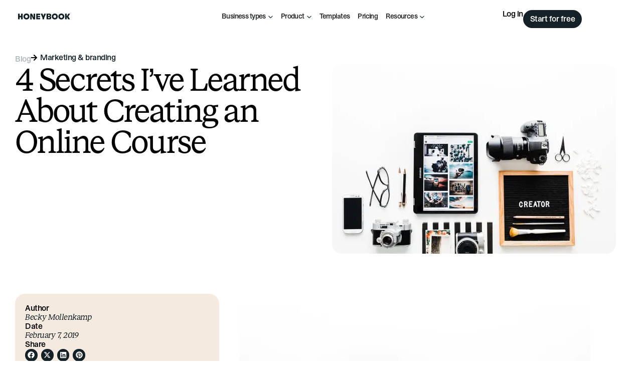

--- FILE ---
content_type: text/html; charset=UTF-8
request_url: https://www.honeybook.com/blog/4-secrets-ive-learned-about-creating-an-online-course
body_size: 65858
content:
<!DOCTYPE html>
<html lang="en-US">
<head>
	<meta charset="UTF-8">
	<meta name="viewport" content="width=device-width, initial-scale=1.0, viewport-fit=cover" />		<meta name='robots' content='index, follow, max-image-preview:large, max-snippet:-1, max-video-preview:-1' />
	<style>img:is([sizes="auto" i], [sizes^="auto," i]) { contain-intrinsic-size: 3000px 1500px }</style>
	<!-- Pixel Tracking Code -->
<script type="text/javascript">
var rf = encodeURIComponent(document.referrer);
var img = new Image();
img.referrerPolicy = "unsafe-url";
img.src = 'https://pixel.honeybook.com/mta' + (rf ? '?rf=' + rf : '');
</script>

<!-- Google Tag Manager -->
<script>(function(w,d,s,l,i){w[l]=w[l]||[];w[l].push({'gtm.start':
new Date().getTime(),event:'gtm.js'});var f=d.getElementsByTagName(s)[0],
j=d.createElement(s),dl=l!='dataLayer'?'&l='+l:'';j.async=true;j.src=
'https://www.googletagmanager.com/gtm.js?id='+i+dl;f.parentNode.insertBefore(j,f);
})(window,document,'script','dataLayer','GTM-K6J26FL');</script>
<!-- End Google Tag Manager -->

<!-- Hotjar Tracking Code -->
<script>
    (function(h,o,t,j,a,r){
        h.hj=h.hj||function(){(h.hj.q=h.hj.q||[]).push(arguments)};
        h._hjSettings={hjid:3461499,hjsv:6};
        a=o.getElementsByTagName('head')[0];
        r=o.createElement('script');r.async=1;
        r.src=t+h._hjSettings.hjid+j+h._hjSettings.hjsv;
        a.appendChild(r);
    })(window,document,'https://static.hotjar.com/c/hotjar-','.js?sv=');
</script>

<!-- Segment Tracking Code -->
<script>
  !function(){var i="analytics",analytics=window[i]=window[i]||[];if(!analytics.initialize)if(analytics.invoked)window.console&&console.error&&console.error("Segment snippet included twice.");else{analytics.invoked=!0;analytics.methods=["trackSubmit","trackClick","trackLink","trackForm","pageview","identify","reset","group","track","ready","alias","debug","page","screen","once","off","on","addSourceMiddleware","addIntegrationMiddleware","setAnonymousId","addDestinationMiddleware","register"];analytics.factory=function(e){return function(){if(window[i].initialized)return window[i][e].apply(window[i],arguments);var n=Array.prototype.slice.call(arguments);if(["track","screen","alias","group","page","identify"].indexOf(e)>-1){var c=document.querySelector("link[rel='canonical']");n.push({__t:"bpc",c:c&&c.getAttribute("href")||void 0,p:location.pathname,u:location.href,s:location.search,t:document.title,r:document.referrer})}n.unshift(e);analytics.push(n);return analytics}};for(var n=0;n<analytics.methods.length;n++){var key=analytics.methods[n];analytics[key]=analytics.factory(key)}analytics.load=function(key,n){var t=document.createElement("script");t.type="text/javascript";t.async=!0;t.setAttribute("data-global-segment-analytics-key",i);t.src="https://cdn.segment.com/analytics.js/v1/" + key + "/analytics.min.js";var r=document.getElementsByTagName("script")[0];r.parentNode.insertBefore(t,r);analytics._loadOptions=n};analytics._writeKey="FY3uG0wQvf6V1IVBVJCSWRvV31K5kHJD";;analytics.SNIPPET_VERSION="5.2.0";
  analytics.load("FY3uG0wQvf6V1IVBVJCSWRvV31K5kHJD");
  analytics.page();
  }}();
</script>

	<!-- This site is optimized with the Yoast SEO plugin v26.3 - https://yoast.com/wordpress/plugins/seo/ -->
	<title>Tips for Creating an Online Course that Sells | HoneyBook</title>
	<meta name="description" content="4 tips for creating an online course that sells and will help kickstart your passive income and help you better leverage your value as a content creator." />
	<link rel="canonical" href="https://www.honeybook.com/blog/4-secrets-ive-learned-about-creating-an-online-course" />
	<meta property="og:locale" content="en_US" />
	<meta property="og:type" content="article" />
	<meta property="og:title" content="Tips for Creating an Online Course that Sells | HoneyBook" />
	<meta property="og:description" content="4 tips for creating an online course that sells and will help kickstart your passive income and help you better leverage your value as a content creator." />
	<meta property="og:url" content="https://www.honeybook.com/blog/4-secrets-ive-learned-about-creating-an-online-course" />
	<meta property="og:site_name" content="HoneyBook" />
	<meta property="article:publisher" content="https://www.facebook.com/honeybook.co" />
	<meta property="article:published_time" content="2019-02-07T13:00:52+00:00" />
	<meta property="article:modified_time" content="2022-07-15T18:27:27+00:00" />
	<meta property="og:image" content="https://www.honeybook.com/blog/wp-content/uploads/2019/02/brooke-lark-609900-unsplash-566x377-1.jpeg" />
	<meta property="og:image:width" content="566" />
	<meta property="og:image:height" content="377" />
	<meta property="og:image:type" content="image/jpeg" />
	<meta name="author" content="Becky Mollenkamp" />
	<meta name="twitter:card" content="summary_large_image" />
	<meta name="twitter:creator" content="@honeybook" />
	<meta name="twitter:site" content="@honeybook" />
	<meta name="twitter:label1" content="Written by" />
	<meta name="twitter:data1" content="Becky Mollenkamp" />
	<meta name="twitter:label2" content="Est. reading time" />
	<meta name="twitter:data2" content="4 minutes" />
	<script type="application/ld+json" class="yoast-schema-graph">{"@context":"https://schema.org","@graph":[{"@type":"Article","@id":"https://www.honeybook.com/blog/4-secrets-ive-learned-about-creating-an-online-course#article","isPartOf":{"@id":"https://www.honeybook.com/blog/4-secrets-ive-learned-about-creating-an-online-course"},"author":{"name":"Becky Mollenkamp","@id":"https://www.honeybook.com/blog/#/schema/person/86286a7520e15143622b529717085369"},"headline":"4 Secrets I’ve Learned About Creating an Online Course","datePublished":"2019-02-07T13:00:52+00:00","dateModified":"2022-07-15T18:27:27+00:00","mainEntityOfPage":{"@id":"https://www.honeybook.com/blog/4-secrets-ive-learned-about-creating-an-online-course"},"wordCount":881,"commentCount":0,"publisher":{"@id":"https://www.honeybook.com/blog/#organization"},"image":{"@id":"https://www.honeybook.com/blog/4-secrets-ive-learned-about-creating-an-online-course#primaryimage"},"thumbnailUrl":"https://www.honeybook.com/blog/wp-content/uploads/2019/02/brooke-lark-609900-unsplash-566x377-1.jpeg","articleSection":["Marketing &amp; branding"],"inLanguage":"en-US","potentialAction":[{"@type":"CommentAction","name":"Comment","target":["https://www.honeybook.com/blog/4-secrets-ive-learned-about-creating-an-online-course#respond"]}]},{"@type":"WebPage","@id":"https://www.honeybook.com/blog/4-secrets-ive-learned-about-creating-an-online-course","url":"https://www.honeybook.com/blog/4-secrets-ive-learned-about-creating-an-online-course","name":"Tips for Creating an Online Course that Sells | HoneyBook","isPartOf":{"@id":"https://www.honeybook.com/blog/#website"},"primaryImageOfPage":{"@id":"https://www.honeybook.com/blog/4-secrets-ive-learned-about-creating-an-online-course#primaryimage"},"image":{"@id":"https://www.honeybook.com/blog/4-secrets-ive-learned-about-creating-an-online-course#primaryimage"},"thumbnailUrl":"https://www.honeybook.com/blog/wp-content/uploads/2019/02/brooke-lark-609900-unsplash-566x377-1.jpeg","datePublished":"2019-02-07T13:00:52+00:00","dateModified":"2022-07-15T18:27:27+00:00","description":"4 tips for creating an online course that sells and will help kickstart your passive income and help you better leverage your value as a content creator.","breadcrumb":{"@id":"https://www.honeybook.com/blog/4-secrets-ive-learned-about-creating-an-online-course#breadcrumb"},"inLanguage":"en-US","potentialAction":[{"@type":"ReadAction","target":["https://www.honeybook.com/blog/4-secrets-ive-learned-about-creating-an-online-course"]}]},{"@type":"ImageObject","inLanguage":"en-US","@id":"https://www.honeybook.com/blog/4-secrets-ive-learned-about-creating-an-online-course#primaryimage","url":"https://www.honeybook.com/blog/wp-content/uploads/2019/02/brooke-lark-609900-unsplash-566x377-1.jpeg","contentUrl":"https://www.honeybook.com/blog/wp-content/uploads/2019/02/brooke-lark-609900-unsplash-566x377-1.jpeg","width":566,"height":377,"caption":"tablet and cameras on a table"},{"@type":"BreadcrumbList","@id":"https://www.honeybook.com/blog/4-secrets-ive-learned-about-creating-an-online-course#breadcrumb","itemListElement":[{"@type":"ListItem","position":1,"name":"Home","item":"https://www.honeybook.com/blog/"},{"@type":"ListItem","position":2,"name":"Marketing &amp; branding","item":"https://www.honeybook.com/blog/category/marketing-branding"},{"@type":"ListItem","position":3,"name":"4 Secrets I’ve Learned About Creating an Online Course"}]},{"@type":"WebSite","@id":"https://www.honeybook.com/blog/#website","url":"https://www.honeybook.com/blog/","name":"HoneyBook","description":"Resources to empower independent business owners","publisher":{"@id":"https://www.honeybook.com/blog/#organization"},"potentialAction":[{"@type":"SearchAction","target":{"@type":"EntryPoint","urlTemplate":"https://www.honeybook.com/blog/?s={search_term_string}"},"query-input":{"@type":"PropertyValueSpecification","valueRequired":true,"valueName":"search_term_string"}}],"inLanguage":"en-US"},{"@type":"Organization","@id":"https://www.honeybook.com/blog/#organization","name":"HoneyBook","url":"https://www.honeybook.com/blog/","logo":{"@type":"ImageObject","inLanguage":"en-US","@id":"https://www.honeybook.com/blog/#/schema/logo/image/","url":"https://www.honeybook.com/blog/wp-content/uploads/2025/05/hb-logo-2025.svg","contentUrl":"https://www.honeybook.com/blog/wp-content/uploads/2025/05/hb-logo-2025.svg","width":665,"height":77,"caption":"HoneyBook"},"image":{"@id":"https://www.honeybook.com/blog/#/schema/logo/image/"},"sameAs":["https://www.facebook.com/honeybook.co","https://x.com/honeybook","https://instagram.com/honeybook","https://www.pinterest.com/honeybook"]},{"@type":"Person","@id":"https://www.honeybook.com/blog/#/schema/person/86286a7520e15143622b529717085369","name":"Becky Mollenkamp","image":{"@type":"ImageObject","inLanguage":"en-US","@id":"https://www.honeybook.com/blog/#/schema/person/image/","url":"https://secure.gravatar.com/avatar/8403199f40f6bdbb6ca48a8b857ecec92f918b92e61a2d9560699b7507585eb1?s=96&d=mm&r=g","contentUrl":"https://secure.gravatar.com/avatar/8403199f40f6bdbb6ca48a8b857ecec92f918b92e61a2d9560699b7507585eb1?s=96&d=mm&r=g","caption":"Becky Mollenkamp"},"description":"Becky Mollenkamp is a content marketing strategist and writing coach based in St. Louis, Mo. You can check out her work and more helpful business advice on her website.","sameAs":["https://www.beckymollenkamp.com","https://www.instagram.com/beckymollenkamp"],"url":"https://www.honeybook.com/blog/author/beckymollenkamp"}]}</script>
	<!-- / Yoast SEO plugin. -->


<link rel='dns-prefetch' href='//www.lightboxcdn.com' />
<link rel="alternate" type="application/rss+xml" title="HoneyBook &raquo; 4 Secrets I’ve Learned About Creating an Online Course Comments Feed" href="https://www.honeybook.com/blog/4-secrets-ive-learned-about-creating-an-online-course/feed" />
<link rel='stylesheet' id='sbi_styles-css' href='https://www.honeybook.com/blog/wp-content/plugins/instagram-feed/css/sbi-styles.min.css?ver=6.10.0' type='text/css' media='all' />
<style id='wp-emoji-styles-inline-css' type='text/css'>

	img.wp-smiley, img.emoji {
		display: inline !important;
		border: none !important;
		box-shadow: none !important;
		height: 1em !important;
		width: 1em !important;
		margin: 0 0.07em !important;
		vertical-align: -0.1em !important;
		background: none !important;
		padding: 0 !important;
	}
</style>
<link rel='stylesheet' id='wp-block-library-css' href='https://www.honeybook.com/blog/wp-includes/css/dist/block-library/style.min.css?ver=6.8.3' type='text/css' media='all' />
<style id='classic-theme-styles-inline-css' type='text/css'>
/*! This file is auto-generated */
.wp-block-button__link{color:#fff;background-color:#32373c;border-radius:9999px;box-shadow:none;text-decoration:none;padding:calc(.667em + 2px) calc(1.333em + 2px);font-size:1.125em}.wp-block-file__button{background:#32373c;color:#fff;text-decoration:none}
</style>
<style id='copy-wrapper-click-to-copy-style-inline-css' type='text/css'>
.wp-block-copy-wrapper-copy-block{--e-global-color-primary:#ffd552;--e-global-color-e9054fa:#f5c738;--e-global-color-text:#000;--border-hover-color: ;--gap:0;--text-align: ;--button-background-color: ;--button-text-color: ;--button-hover-background-color: ;--button-hover-text-color: ;--button-hover-border-color: ;--button-border-color: ;--button-border-width: ;--button-border-radius: ;box-shadow:0 5px 5px 0 rgba(18,63,82,.035),0 0 0 1px rgba(176,181,193,.2);display:flex;flex-direction:column;flex-wrap:wrap;gap:var(--gap);padding:20px;text-align:var(--text-align)}.wp-block-copy-wrapper-copy-block:hover{border-color:var(--border-hover-color)}.wp-block-copy-wrapper-copy-block .wp-block{margin-left:0;margin-right:0}.wp-block-copy-wrapper-copy-block .inner-content{display:flex;flex-direction:column;flex-wrap:wrap;gap:var(--gap);text-align:var(--text-align);width:100%}.wp-block-copy-wrapper-copy-block .copy-button{align-items:var(--text-align);background-color:var(--button-background-color);border-color:var(--button-border-color);border-radius:var(--button-border-radius);border-width:var(--button-border-width);color:var(--button-text-color);cursor:pointer;justify-content:var(--text-align);max-width:100%;padding:.5rem 0;width:20rem}.wp-block-copy-wrapper-copy-block .copy-button:hover{background-color:var(--button-hover-background-color);border-color:var(--button-hover-border-color);color:var(--button-hover-text-color)}

</style>
<link rel='stylesheet' id='ugb-style-css-v2-css' href='https://www.honeybook.com/blog/wp-content/plugins/stackable-ultimate-gutenberg-blocks/dist/deprecated/frontend_blocks_deprecated_v2.css?ver=3.19.2' type='text/css' media='all' />
<style id='ugb-style-css-v2-inline-css' type='text/css'>
:root {
			--content-width: 900px;
		}
</style>
<link rel='stylesheet' id='ht-youtube-embed-css-css' href='https://www.honeybook.com/blog/wp-content/plugins/faster-youtube-embed/assets/css/ht-youtube-embed.css?ver=b4c7955cb0da4b73ca514c131e8ec697' type='text/css' media='all' />
<style id='global-styles-inline-css' type='text/css'>
:root{--wp--preset--aspect-ratio--square: 1;--wp--preset--aspect-ratio--4-3: 4/3;--wp--preset--aspect-ratio--3-4: 3/4;--wp--preset--aspect-ratio--3-2: 3/2;--wp--preset--aspect-ratio--2-3: 2/3;--wp--preset--aspect-ratio--16-9: 16/9;--wp--preset--aspect-ratio--9-16: 9/16;--wp--preset--color--black: #000000;--wp--preset--color--cyan-bluish-gray: #abb8c3;--wp--preset--color--white: #ffffff;--wp--preset--color--pale-pink: #f78da7;--wp--preset--color--vivid-red: #cf2e2e;--wp--preset--color--luminous-vivid-orange: #ff6900;--wp--preset--color--luminous-vivid-amber: #fcb900;--wp--preset--color--light-green-cyan: #7bdcb5;--wp--preset--color--vivid-green-cyan: #00d084;--wp--preset--color--pale-cyan-blue: #8ed1fc;--wp--preset--color--vivid-cyan-blue: #0693e3;--wp--preset--color--vivid-purple: #9b51e0;--wp--preset--gradient--vivid-cyan-blue-to-vivid-purple: linear-gradient(135deg,rgba(6,147,227,1) 0%,rgb(155,81,224) 100%);--wp--preset--gradient--light-green-cyan-to-vivid-green-cyan: linear-gradient(135deg,rgb(122,220,180) 0%,rgb(0,208,130) 100%);--wp--preset--gradient--luminous-vivid-amber-to-luminous-vivid-orange: linear-gradient(135deg,rgba(252,185,0,1) 0%,rgba(255,105,0,1) 100%);--wp--preset--gradient--luminous-vivid-orange-to-vivid-red: linear-gradient(135deg,rgba(255,105,0,1) 0%,rgb(207,46,46) 100%);--wp--preset--gradient--very-light-gray-to-cyan-bluish-gray: linear-gradient(135deg,rgb(238,238,238) 0%,rgb(169,184,195) 100%);--wp--preset--gradient--cool-to-warm-spectrum: linear-gradient(135deg,rgb(74,234,220) 0%,rgb(151,120,209) 20%,rgb(207,42,186) 40%,rgb(238,44,130) 60%,rgb(251,105,98) 80%,rgb(254,248,76) 100%);--wp--preset--gradient--blush-light-purple: linear-gradient(135deg,rgb(255,206,236) 0%,rgb(152,150,240) 100%);--wp--preset--gradient--blush-bordeaux: linear-gradient(135deg,rgb(254,205,165) 0%,rgb(254,45,45) 50%,rgb(107,0,62) 100%);--wp--preset--gradient--luminous-dusk: linear-gradient(135deg,rgb(255,203,112) 0%,rgb(199,81,192) 50%,rgb(65,88,208) 100%);--wp--preset--gradient--pale-ocean: linear-gradient(135deg,rgb(255,245,203) 0%,rgb(182,227,212) 50%,rgb(51,167,181) 100%);--wp--preset--gradient--electric-grass: linear-gradient(135deg,rgb(202,248,128) 0%,rgb(113,206,126) 100%);--wp--preset--gradient--midnight: linear-gradient(135deg,rgb(2,3,129) 0%,rgb(40,116,252) 100%);--wp--preset--font-size--small: 13px;--wp--preset--font-size--medium: 20px;--wp--preset--font-size--large: 36px;--wp--preset--font-size--x-large: 42px;--wp--preset--spacing--20: 0.44rem;--wp--preset--spacing--30: 0.67rem;--wp--preset--spacing--40: 1rem;--wp--preset--spacing--50: 1.5rem;--wp--preset--spacing--60: 2.25rem;--wp--preset--spacing--70: 3.38rem;--wp--preset--spacing--80: 5.06rem;--wp--preset--shadow--natural: 6px 6px 9px rgba(0, 0, 0, 0.2);--wp--preset--shadow--deep: 12px 12px 50px rgba(0, 0, 0, 0.4);--wp--preset--shadow--sharp: 6px 6px 0px rgba(0, 0, 0, 0.2);--wp--preset--shadow--outlined: 6px 6px 0px -3px rgba(255, 255, 255, 1), 6px 6px rgba(0, 0, 0, 1);--wp--preset--shadow--crisp: 6px 6px 0px rgba(0, 0, 0, 1);}:where(.is-layout-flex){gap: 0.5em;}:where(.is-layout-grid){gap: 0.5em;}body .is-layout-flex{display: flex;}.is-layout-flex{flex-wrap: wrap;align-items: center;}.is-layout-flex > :is(*, div){margin: 0;}body .is-layout-grid{display: grid;}.is-layout-grid > :is(*, div){margin: 0;}:where(.wp-block-columns.is-layout-flex){gap: 2em;}:where(.wp-block-columns.is-layout-grid){gap: 2em;}:where(.wp-block-post-template.is-layout-flex){gap: 1.25em;}:where(.wp-block-post-template.is-layout-grid){gap: 1.25em;}.has-black-color{color: var(--wp--preset--color--black) !important;}.has-cyan-bluish-gray-color{color: var(--wp--preset--color--cyan-bluish-gray) !important;}.has-white-color{color: var(--wp--preset--color--white) !important;}.has-pale-pink-color{color: var(--wp--preset--color--pale-pink) !important;}.has-vivid-red-color{color: var(--wp--preset--color--vivid-red) !important;}.has-luminous-vivid-orange-color{color: var(--wp--preset--color--luminous-vivid-orange) !important;}.has-luminous-vivid-amber-color{color: var(--wp--preset--color--luminous-vivid-amber) !important;}.has-light-green-cyan-color{color: var(--wp--preset--color--light-green-cyan) !important;}.has-vivid-green-cyan-color{color: var(--wp--preset--color--vivid-green-cyan) !important;}.has-pale-cyan-blue-color{color: var(--wp--preset--color--pale-cyan-blue) !important;}.has-vivid-cyan-blue-color{color: var(--wp--preset--color--vivid-cyan-blue) !important;}.has-vivid-purple-color{color: var(--wp--preset--color--vivid-purple) !important;}.has-black-background-color{background-color: var(--wp--preset--color--black) !important;}.has-cyan-bluish-gray-background-color{background-color: var(--wp--preset--color--cyan-bluish-gray) !important;}.has-white-background-color{background-color: var(--wp--preset--color--white) !important;}.has-pale-pink-background-color{background-color: var(--wp--preset--color--pale-pink) !important;}.has-vivid-red-background-color{background-color: var(--wp--preset--color--vivid-red) !important;}.has-luminous-vivid-orange-background-color{background-color: var(--wp--preset--color--luminous-vivid-orange) !important;}.has-luminous-vivid-amber-background-color{background-color: var(--wp--preset--color--luminous-vivid-amber) !important;}.has-light-green-cyan-background-color{background-color: var(--wp--preset--color--light-green-cyan) !important;}.has-vivid-green-cyan-background-color{background-color: var(--wp--preset--color--vivid-green-cyan) !important;}.has-pale-cyan-blue-background-color{background-color: var(--wp--preset--color--pale-cyan-blue) !important;}.has-vivid-cyan-blue-background-color{background-color: var(--wp--preset--color--vivid-cyan-blue) !important;}.has-vivid-purple-background-color{background-color: var(--wp--preset--color--vivid-purple) !important;}.has-black-border-color{border-color: var(--wp--preset--color--black) !important;}.has-cyan-bluish-gray-border-color{border-color: var(--wp--preset--color--cyan-bluish-gray) !important;}.has-white-border-color{border-color: var(--wp--preset--color--white) !important;}.has-pale-pink-border-color{border-color: var(--wp--preset--color--pale-pink) !important;}.has-vivid-red-border-color{border-color: var(--wp--preset--color--vivid-red) !important;}.has-luminous-vivid-orange-border-color{border-color: var(--wp--preset--color--luminous-vivid-orange) !important;}.has-luminous-vivid-amber-border-color{border-color: var(--wp--preset--color--luminous-vivid-amber) !important;}.has-light-green-cyan-border-color{border-color: var(--wp--preset--color--light-green-cyan) !important;}.has-vivid-green-cyan-border-color{border-color: var(--wp--preset--color--vivid-green-cyan) !important;}.has-pale-cyan-blue-border-color{border-color: var(--wp--preset--color--pale-cyan-blue) !important;}.has-vivid-cyan-blue-border-color{border-color: var(--wp--preset--color--vivid-cyan-blue) !important;}.has-vivid-purple-border-color{border-color: var(--wp--preset--color--vivid-purple) !important;}.has-vivid-cyan-blue-to-vivid-purple-gradient-background{background: var(--wp--preset--gradient--vivid-cyan-blue-to-vivid-purple) !important;}.has-light-green-cyan-to-vivid-green-cyan-gradient-background{background: var(--wp--preset--gradient--light-green-cyan-to-vivid-green-cyan) !important;}.has-luminous-vivid-amber-to-luminous-vivid-orange-gradient-background{background: var(--wp--preset--gradient--luminous-vivid-amber-to-luminous-vivid-orange) !important;}.has-luminous-vivid-orange-to-vivid-red-gradient-background{background: var(--wp--preset--gradient--luminous-vivid-orange-to-vivid-red) !important;}.has-very-light-gray-to-cyan-bluish-gray-gradient-background{background: var(--wp--preset--gradient--very-light-gray-to-cyan-bluish-gray) !important;}.has-cool-to-warm-spectrum-gradient-background{background: var(--wp--preset--gradient--cool-to-warm-spectrum) !important;}.has-blush-light-purple-gradient-background{background: var(--wp--preset--gradient--blush-light-purple) !important;}.has-blush-bordeaux-gradient-background{background: var(--wp--preset--gradient--blush-bordeaux) !important;}.has-luminous-dusk-gradient-background{background: var(--wp--preset--gradient--luminous-dusk) !important;}.has-pale-ocean-gradient-background{background: var(--wp--preset--gradient--pale-ocean) !important;}.has-electric-grass-gradient-background{background: var(--wp--preset--gradient--electric-grass) !important;}.has-midnight-gradient-background{background: var(--wp--preset--gradient--midnight) !important;}.has-small-font-size{font-size: var(--wp--preset--font-size--small) !important;}.has-medium-font-size{font-size: var(--wp--preset--font-size--medium) !important;}.has-large-font-size{font-size: var(--wp--preset--font-size--large) !important;}.has-x-large-font-size{font-size: var(--wp--preset--font-size--x-large) !important;}
:where(.wp-block-post-template.is-layout-flex){gap: 1.25em;}:where(.wp-block-post-template.is-layout-grid){gap: 1.25em;}
:where(.wp-block-columns.is-layout-flex){gap: 2em;}:where(.wp-block-columns.is-layout-grid){gap: 2em;}
:root :where(.wp-block-pullquote){font-size: 1.5em;line-height: 1.6;}
</style>
<style id='honeybook-fonts-inline-css' type='text/css'>
@font-face {
	font-family: 'HoneyBook Primary';
	src: url('https://www.honeybook.com/blog/wp-content/themes/honeybook/assets/fonts/bureau-sans/woff2/STKBureauSans-Book.woff2') format('woff2'),
		url('https://www.honeybook.com/blog/wp-content/themes/honeybook/assets/fonts/bureau-sans/woff/STKBureauSans-Book.woff') format('woff'),
		url('https://www.honeybook.com/blog/wp-content/themes/honeybook/assets/fonts/bureau-sans/ttf/STKBureauSans-Book.ttf') format('truetype');
	font-weight: 400;
	font-style: normal;
	font-display: swap;
}

@font-face {
	font-family: 'HoneyBook Primary';
	src: url('https://www.honeybook.com/blog/wp-content/themes/honeybook/assets/fonts/bureau-sans/woff2/STKBureauSans-Italic.woff2') format('woff2'),
		url('https://www.honeybook.com/blog/wp-content/themes/honeybook/assets/fonts/bureau-sans/woff/STKBureauSans-Italic.woff') format('woff'),
		url('https://www.honeybook.com/blog/wp-content/themes/honeybook/assets/fonts/bureau-sans/ttf/STKBureauSans-Italic.ttf') format('truetype');
	font-weight: 400;
	font-style: italic;
	font-display: swap;
}

@font-face {
	font-family: 'HoneyBook Primary';
	src: url('https://www.honeybook.com/blog/wp-content/themes/honeybook/assets/fonts/bureau-sans/woff2/STKBureauSans-Medium.woff2') format('woff2'),
		url('https://www.honeybook.com/blog/wp-content/themes/honeybook/assets/fonts/bureau-sans/woff/STKBureauSans-Medium.woff') format('woff'),
		url('https://www.honeybook.com/blog/wp-content/themes/honeybook/assets/fonts/bureau-sans/ttf/STKBureauSans-Medium.ttf') format('truetype');
	font-weight: 500;
	font-style: normal;
	font-display: swap;
}

@font-face {
	font-family: 'HoneyBook Primary';
	src: url('https://www.honeybook.com/blog/wp-content/themes/honeybook/assets/fonts/bureau-sans/woff/STKBureauSans-MediumItalic.woff') format('woff'),
		url('https://www.honeybook.com/blog/wp-content/themes/honeybook/assets/fonts/bureau-sans/ttf/STKBureauSans-MediumItalic.ttf') format('truetype');
	font-weight: 500;
	font-style: italic;
	font-display: swap;
}

@font-face {
	font-family: 'HoneyBook Secondary';
	src: url('https://www.honeybook.com/blog/wp-content/themes/honeybook/assets/fonts/bureau-serif/woff2/STKBureauSerif-Book.woff2') format('woff2'),
		url('https://www.honeybook.com/blog/wp-content/themes/honeybook/assets/fonts/bureau-serif/woff/STKBureauSerif-Book.woff') format('woff'),
		url('https://www.honeybook.com/blog/wp-content/themes/honeybook/assets/fonts/bureau-serif/ttf/STKBureauSerif-Book.ttf') format('truetype');
	font-weight: 400;
	font-style: normal;
	font-display: swap;
}

@font-face {
	font-family: 'HoneyBook Secondary';
	src: url('https://www.honeybook.com/blog/wp-content/themes/honeybook/assets/fonts/bureau-serif/woff2/STKBureauSerif-Italic.woff2') format('woff2'),
		url('https://www.honeybook.com/blog/wp-content/themes/honeybook/assets/fonts/bureau-serif/woff/STKBureauSerif-Italic.woff') format('woff'),
		url('https://www.honeybook.com/blog/wp-content/themes/honeybook/assets/fonts/bureau-serif/ttf/STKBureauSerif-Italic.ttf') format('truetype');
	font-weight: 400;
	font-style: italic;
	font-display: swap;
}

@font-face {
	font-family: 'HoneyBook Accent';
	src: url('https://www.honeybook.com/blog/wp-content/themes/honeybook/assets/fonts/gerhard/woff2/STKGerhard-Medium.woff2') format('woff2'),
		url('https://www.honeybook.com/blog/wp-content/themes/honeybook/assets/fonts/gerhard/woff/STKGerhard-Medium.woff') format('woff'),
		url('https://www.honeybook.com/blog/wp-content/themes/honeybook/assets/fonts/gerhard/ttf/STKGerhard-Medium.ttf') format('truetype');
	font-weight: 500;
	font-style: normal;
	font-display: swap;
}

</style>
<link rel='stylesheet' id='honeybook-style-css' href='https://www.honeybook.com/blog/wp-content/themes/honeybook/style.css?ver=1760510254' type='text/css' media='all' />
<link rel='stylesheet' id='elementor-frontend-css' href='https://www.honeybook.com/blog/wp-content/uploads/elementor/css/custom-frontend.min.css?ver=1763072928' type='text/css' media='all' />
<link rel='stylesheet' id='widget-icon-list-css' href='https://www.honeybook.com/blog/wp-content/uploads/elementor/css/custom-widget-icon-list.min.css?ver=1763072928' type='text/css' media='all' />
<link rel='stylesheet' id='widget-heading-css' href='https://www.honeybook.com/blog/wp-content/plugins/elementor/assets/css/widget-heading.min.css?ver=3.33.0' type='text/css' media='all' />
<link rel='stylesheet' id='widget-divider-css' href='https://www.honeybook.com/blog/wp-content/plugins/elementor/assets/css/widget-divider.min.css?ver=3.33.0' type='text/css' media='all' />
<link rel='stylesheet' id='widget-image-css' href='https://www.honeybook.com/blog/wp-content/plugins/elementor/assets/css/widget-image.min.css?ver=3.33.0' type='text/css' media='all' />
<link rel='stylesheet' id='e-animation-fadeInDown-css' href='https://www.honeybook.com/blog/wp-content/plugins/elementor/assets/lib/animations/styles/fadeInDown.min.css?ver=3.33.0' type='text/css' media='all' />
<link rel='stylesheet' id='e-popup-css' href='https://www.honeybook.com/blog/wp-content/plugins/elementor-pro/assets/css/conditionals/popup.min.css?ver=3.33.1' type='text/css' media='all' />
<link rel='stylesheet' id='e-animation-fadeIn-css' href='https://www.honeybook.com/blog/wp-content/plugins/elementor/assets/lib/animations/styles/fadeIn.min.css?ver=3.33.0' type='text/css' media='all' />
<link rel='stylesheet' id='widget-mega-menu-css' href='https://www.honeybook.com/blog/wp-content/uploads/elementor/css/custom-pro-widget-mega-menu.min.css?ver=1763072928' type='text/css' media='all' />
<link rel='stylesheet' id='e-sticky-css' href='https://www.honeybook.com/blog/wp-content/plugins/elementor-pro/assets/css/modules/sticky.min.css?ver=3.33.1' type='text/css' media='all' />
<link rel='stylesheet' id='widget-nested-accordion-css' href='https://www.honeybook.com/blog/wp-content/plugins/elementor/assets/css/widget-nested-accordion.min.css?ver=3.33.0' type='text/css' media='all' />
<link rel='stylesheet' id='widget-social-icons-css' href='https://www.honeybook.com/blog/wp-content/plugins/elementor/assets/css/widget-social-icons.min.css?ver=3.33.0' type='text/css' media='all' />
<link rel='stylesheet' id='e-apple-webkit-css' href='https://www.honeybook.com/blog/wp-content/uploads/elementor/css/custom-apple-webkit.min.css?ver=1763072928' type='text/css' media='all' />
<link rel='stylesheet' id='widget-post-info-css' href='https://www.honeybook.com/blog/wp-content/plugins/elementor-pro/assets/css/widget-post-info.min.css?ver=3.33.1' type='text/css' media='all' />
<link rel='stylesheet' id='widget-share-buttons-css' href='https://www.honeybook.com/blog/wp-content/plugins/elementor-pro/assets/css/widget-share-buttons.min.css?ver=3.33.1' type='text/css' media='all' />
<link rel='stylesheet' id='widget-loop-common-css' href='https://www.honeybook.com/blog/wp-content/plugins/elementor-pro/assets/css/widget-loop-common.min.css?ver=3.33.1' type='text/css' media='all' />
<link rel='stylesheet' id='widget-loop-grid-css' href='https://www.honeybook.com/blog/wp-content/uploads/elementor/css/custom-pro-widget-loop-grid.min.css?ver=1763072928' type='text/css' media='all' />
<link rel='stylesheet' id='widget-author-box-css' href='https://www.honeybook.com/blog/wp-content/plugins/elementor-pro/assets/css/widget-author-box.min.css?ver=3.33.1' type='text/css' media='all' />
<link rel='stylesheet' id='elementor-post-99796-css' href='https://www.honeybook.com/blog/wp-content/uploads/elementor/css/post-99796.css?ver=1763072928' type='text/css' media='all' />
<link rel='stylesheet' id='wb-slick-library-css' href='https://www.honeybook.com/blog/wp-content/plugins/post-carousel-slider-for-elementor-pro//assets/vendors/slick/slick.css?ver=1.0.0' type='text/css' media='all' />
<link rel='stylesheet' id='wb-slick-theme-css' href='https://www.honeybook.com/blog/wp-content/plugins/post-carousel-slider-for-elementor-pro//assets/vendors/slick/slick-theme.css?ver=1.0.0' type='text/css' media='all' />
<link rel='stylesheet' id='wb-ps-style-css' href='https://www.honeybook.com/blog/wp-content/plugins/post-carousel-slider-for-elementor-pro//assets/css/style.css?ver=1.0.0' type='text/css' media='all' />
<link rel='stylesheet' id='font-awesome-5-all-css' href='https://www.honeybook.com/blog/wp-content/plugins/elementor/assets/lib/font-awesome/css/all.min.css?ver=1.0.0' type='text/css' media='all' />
<link rel='stylesheet' id='font-awesome-4-shim-css' href='https://www.honeybook.com/blog/wp-content/plugins/elementor/assets/lib/font-awesome/css/v4-shims.min.css?ver=1.0.0' type='text/css' media='all' />
<link rel='stylesheet' id='sbistyles-css' href='https://www.honeybook.com/blog/wp-content/plugins/instagram-feed/css/sbi-styles.min.css?ver=6.10.0' type='text/css' media='all' />
<link rel='stylesheet' id='elementor-post-99897-css' href='https://www.honeybook.com/blog/wp-content/uploads/elementor/css/post-99897.css?ver=1763072929' type='text/css' media='all' />
<link rel='stylesheet' id='elementor-post-99903-css' href='https://www.honeybook.com/blog/wp-content/uploads/elementor/css/post-99903.css?ver=1763072929' type='text/css' media='all' />
<link rel='stylesheet' id='elementor-post-99891-css' href='https://www.honeybook.com/blog/wp-content/uploads/elementor/css/post-99891.css?ver=1763072916' type='text/css' media='all' />
<link rel='stylesheet' id='elementor-post-99894-css' href='https://www.honeybook.com/blog/wp-content/uploads/elementor/css/post-99894.css?ver=1763072916' type='text/css' media='all' />
<link rel='stylesheet' id='elementor-post-100232-css' href='https://www.honeybook.com/blog/wp-content/uploads/elementor/css/post-100232.css?ver=1763072916' type='text/css' media='all' />
<link rel='stylesheet' id='elementor-post-100229-css' href='https://www.honeybook.com/blog/wp-content/uploads/elementor/css/post-100229.css?ver=1763072917' type='text/css' media='all' />
<link rel='stylesheet' id='elementor-post-100225-css' href='https://www.honeybook.com/blog/wp-content/uploads/elementor/css/post-100225.css?ver=1763072917' type='text/css' media='all' />
<link rel='stylesheet' id='ecs-styles-css' href='https://www.honeybook.com/blog/wp-content/plugins/ele-custom-skin/assets/css/ecs-style.css?ver=3.1.9' type='text/css' media='all' />
<script type="text/javascript" src="https://www.honeybook.com/blog/wp-includes/js/jquery/jquery.min.js?ver=3.7.1" id="jquery-core-js"></script>
<script type="text/javascript" src="https://www.honeybook.com/blog/wp-includes/js/jquery/jquery-migrate.min.js?ver=3.4.1" id="jquery-migrate-js"></script>
<script type="text/javascript" src="https://www.honeybook.com/blog/wp-content/themes/honeybook/assets/js/ga4-datalayer.js?ver=1763447525" id="ga4-datalayer-js"></script>
<script type="text/javascript" src="https://www.honeybook.com/blog/wp-content/themes/honeybook/assets/js/segment-config.js?ver=1763447525" id="segment-config-js"></script>
<script type="text/javascript" src="https://www.honeybook.com/blog/wp-content/themes/honeybook/assets/js/segment-events.js?ver=1763447525" id="segment-events-js"></script>
<script type="text/javascript" src="https://www.honeybook.com/blog/wp-content/themes/honeybook/assets/js/app-embed-3.js?ver=1763447525" id="app-embed-js"></script>
<script type="text/javascript" id="ugb-block-frontend-js-v2-js-extra">
/* <![CDATA[ */
var stackable = {"restUrl":"https:\/\/www.honeybook.com\/blog\/wp-json\/"};
/* ]]> */
</script>
<script type="text/javascript" src="https://www.honeybook.com/blog/wp-content/plugins/stackable-ultimate-gutenberg-blocks/dist/deprecated/frontend_blocks_deprecated_v2.js?ver=3.19.2" id="ugb-block-frontend-js-v2-js"></script>
<script type="text/javascript" async="async" src="https://www.lightboxcdn.com/vendor/e8006971-6fcf-4756-a1f8-3517a21464d7/lightbox_speed.js" id="digioh-low-impact-js"></script>
<script type="text/javascript" src="https://www.honeybook.com/blog/wp-content/plugins/stop-user-enumeration/frontend/js/frontend.js?ver=1.7.5" id="stop-user-enumeration-js" defer="defer" data-wp-strategy="defer"></script>
<script type="text/javascript" src="https://www.honeybook.com/blog/wp-content/plugins/elementor/assets/lib/font-awesome/js/v4-shims.min.js?ver=1.0.0" id="font-awesome-4-shim-js"></script>
<script type="text/javascript" id="ecs_ajax_load-js-extra">
/* <![CDATA[ */
var ecs_ajax_params = {"ajaxurl":"https:\/\/www.honeybook.com\/blog\/wp-admin\/admin-ajax.php","posts":"{\"page\":0,\"name\":\"4-secrets-ive-learned-about-creating-an-online-course\",\"error\":\"\",\"m\":\"\",\"p\":0,\"post_parent\":\"\",\"subpost\":\"\",\"subpost_id\":\"\",\"attachment\":\"\",\"attachment_id\":0,\"pagename\":\"\",\"page_id\":0,\"second\":\"\",\"minute\":\"\",\"hour\":\"\",\"day\":0,\"monthnum\":0,\"year\":0,\"w\":0,\"category_name\":\"\",\"tag\":\"\",\"cat\":\"\",\"tag_id\":\"\",\"author\":\"\",\"author_name\":\"\",\"feed\":\"\",\"tb\":\"\",\"paged\":0,\"meta_key\":\"\",\"meta_value\":\"\",\"preview\":\"\",\"s\":\"\",\"sentence\":\"\",\"title\":\"\",\"fields\":\"all\",\"menu_order\":\"\",\"embed\":\"\",\"category__in\":[],\"category__not_in\":[],\"category__and\":[],\"post__in\":[],\"post__not_in\":[],\"post_name__in\":[],\"tag__in\":[],\"tag__not_in\":[],\"tag__and\":[],\"tag_slug__in\":[],\"tag_slug__and\":[],\"post_parent__in\":[],\"post_parent__not_in\":[],\"author__in\":[],\"author__not_in\":[],\"search_columns\":[],\"ignore_sticky_posts\":false,\"suppress_filters\":false,\"cache_results\":true,\"update_post_term_cache\":true,\"update_menu_item_cache\":false,\"lazy_load_term_meta\":true,\"update_post_meta_cache\":true,\"post_type\":\"\",\"posts_per_page\":10,\"nopaging\":false,\"comments_per_page\":\"50\",\"no_found_rows\":false,\"order\":\"DESC\"}"};
/* ]]> */
</script>
<script type="text/javascript" src="https://www.honeybook.com/blog/wp-content/plugins/ele-custom-skin/assets/js/ecs_ajax_pagination.js?ver=3.1.9" id="ecs_ajax_load-js"></script>
<script type="text/javascript" src="https://www.honeybook.com/blog/wp-content/plugins/ele-custom-skin/assets/js/ecs.js?ver=3.1.9" id="ecs-script-js"></script>
<link rel="https://api.w.org/" href="https://www.honeybook.com/blog/wp-json/" /><link rel="alternate" title="JSON" type="application/json" href="https://www.honeybook.com/blog/wp-json/wp/v2/posts/16949" /><link rel="EditURI" type="application/rsd+xml" title="RSD" href="https://www.honeybook.com/blog/xmlrpc.php?rsd" />
<meta name="generator" content="WordPress 6.8.3" />
<link rel='shortlink' href='https://www.honeybook.com/blog/?p=16949' />
<link rel="alternate" title="oEmbed (JSON)" type="application/json+oembed" href="https://www.honeybook.com/blog/wp-json/oembed/1.0/embed?url=https%3A%2F%2Fwww.honeybook.com%2Fblog%2F4-secrets-ive-learned-about-creating-an-online-course" />
<link rel="alternate" title="oEmbed (XML)" type="text/xml+oembed" href="https://www.honeybook.com/blog/wp-json/oembed/1.0/embed?url=https%3A%2F%2Fwww.honeybook.com%2Fblog%2F4-secrets-ive-learned-about-creating-an-online-course&#038;format=xml" />
<script>document.createElement( "picture" );if(!window.HTMLPictureElement && document.addEventListener) {window.addEventListener("DOMContentLoaded", function() {var s = document.createElement("script");s.src = "https://www.honeybook.com/blog/wp-content/plugins/webp-express/js/picturefill.min.js";document.body.appendChild(s);});}</script><meta name="generator" content="Elementor 3.33.0; features: e_font_icon_svg; settings: css_print_method-external, google_font-enabled, font_display-auto">
			<style>
				.e-con.e-parent:nth-of-type(n+4):not(.e-lazyloaded):not(.e-no-lazyload),
				.e-con.e-parent:nth-of-type(n+4):not(.e-lazyloaded):not(.e-no-lazyload) * {
					background-image: none !important;
				}
				@media screen and (max-height: 1024px) {
					.e-con.e-parent:nth-of-type(n+3):not(.e-lazyloaded):not(.e-no-lazyload),
					.e-con.e-parent:nth-of-type(n+3):not(.e-lazyloaded):not(.e-no-lazyload) * {
						background-image: none !important;
					}
				}
				@media screen and (max-height: 640px) {
					.e-con.e-parent:nth-of-type(n+2):not(.e-lazyloaded):not(.e-no-lazyload),
					.e-con.e-parent:nth-of-type(n+2):not(.e-lazyloaded):not(.e-no-lazyload) * {
						background-image: none !important;
					}
				}
			</style>
			<style type="text/css">.saboxplugin-wrap{-webkit-box-sizing:border-box;-moz-box-sizing:border-box;-ms-box-sizing:border-box;box-sizing:border-box;border:1px solid #eee;width:100%;clear:both;display:block;overflow:hidden;word-wrap:break-word;position:relative}.saboxplugin-wrap .saboxplugin-gravatar{float:left;padding:0 20px 20px 20px}.saboxplugin-wrap .saboxplugin-gravatar img{max-width:100px;height:auto;border-radius:0;}.saboxplugin-wrap .saboxplugin-authorname{font-size:18px;line-height:1;margin:20px 0 0 20px;display:block}.saboxplugin-wrap .saboxplugin-authorname a{text-decoration:none}.saboxplugin-wrap .saboxplugin-authorname a:focus{outline:0}.saboxplugin-wrap .saboxplugin-desc{display:block;margin:5px 20px}.saboxplugin-wrap .saboxplugin-desc a{text-decoration:underline}.saboxplugin-wrap .saboxplugin-desc p{margin:5px 0 12px}.saboxplugin-wrap .saboxplugin-web{margin:0 20px 15px;text-align:left}.saboxplugin-wrap .sab-web-position{text-align:right}.saboxplugin-wrap .saboxplugin-web a{color:#ccc;text-decoration:none}.saboxplugin-wrap .saboxplugin-socials{position:relative;display:block;background:#fcfcfc;padding:5px;border-top:1px solid #eee}.saboxplugin-wrap .saboxplugin-socials a svg{width:20px;height:20px}.saboxplugin-wrap .saboxplugin-socials a svg .st2{fill:#fff; transform-origin:center center;}.saboxplugin-wrap .saboxplugin-socials a svg .st1{fill:rgba(0,0,0,.3)}.saboxplugin-wrap .saboxplugin-socials a:hover{opacity:.8;-webkit-transition:opacity .4s;-moz-transition:opacity .4s;-o-transition:opacity .4s;transition:opacity .4s;box-shadow:none!important;-webkit-box-shadow:none!important}.saboxplugin-wrap .saboxplugin-socials .saboxplugin-icon-color{box-shadow:none;padding:0;border:0;-webkit-transition:opacity .4s;-moz-transition:opacity .4s;-o-transition:opacity .4s;transition:opacity .4s;display:inline-block;color:#fff;font-size:0;text-decoration:inherit;margin:5px;-webkit-border-radius:0;-moz-border-radius:0;-ms-border-radius:0;-o-border-radius:0;border-radius:0;overflow:hidden}.saboxplugin-wrap .saboxplugin-socials .saboxplugin-icon-grey{text-decoration:inherit;box-shadow:none;position:relative;display:-moz-inline-stack;display:inline-block;vertical-align:middle;zoom:1;margin:10px 5px;color:#444;fill:#444}.clearfix:after,.clearfix:before{content:' ';display:table;line-height:0;clear:both}.ie7 .clearfix{zoom:1}.saboxplugin-socials.sabox-colored .saboxplugin-icon-color .sab-twitch{border-color:#38245c}.saboxplugin-socials.sabox-colored .saboxplugin-icon-color .sab-behance{border-color:#003eb0}.saboxplugin-socials.sabox-colored .saboxplugin-icon-color .sab-deviantart{border-color:#036824}.saboxplugin-socials.sabox-colored .saboxplugin-icon-color .sab-digg{border-color:#00327c}.saboxplugin-socials.sabox-colored .saboxplugin-icon-color .sab-dribbble{border-color:#ba1655}.saboxplugin-socials.sabox-colored .saboxplugin-icon-color .sab-facebook{border-color:#1e2e4f}.saboxplugin-socials.sabox-colored .saboxplugin-icon-color .sab-flickr{border-color:#003576}.saboxplugin-socials.sabox-colored .saboxplugin-icon-color .sab-github{border-color:#264874}.saboxplugin-socials.sabox-colored .saboxplugin-icon-color .sab-google{border-color:#0b51c5}.saboxplugin-socials.sabox-colored .saboxplugin-icon-color .sab-html5{border-color:#902e13}.saboxplugin-socials.sabox-colored .saboxplugin-icon-color .sab-instagram{border-color:#1630aa}.saboxplugin-socials.sabox-colored .saboxplugin-icon-color .sab-linkedin{border-color:#00344f}.saboxplugin-socials.sabox-colored .saboxplugin-icon-color .sab-pinterest{border-color:#5b040e}.saboxplugin-socials.sabox-colored .saboxplugin-icon-color .sab-reddit{border-color:#992900}.saboxplugin-socials.sabox-colored .saboxplugin-icon-color .sab-rss{border-color:#a43b0a}.saboxplugin-socials.sabox-colored .saboxplugin-icon-color .sab-sharethis{border-color:#5d8420}.saboxplugin-socials.sabox-colored .saboxplugin-icon-color .sab-soundcloud{border-color:#995200}.saboxplugin-socials.sabox-colored .saboxplugin-icon-color .sab-spotify{border-color:#0f612c}.saboxplugin-socials.sabox-colored .saboxplugin-icon-color .sab-stackoverflow{border-color:#a95009}.saboxplugin-socials.sabox-colored .saboxplugin-icon-color .sab-steam{border-color:#006388}.saboxplugin-socials.sabox-colored .saboxplugin-icon-color .sab-user_email{border-color:#b84e05}.saboxplugin-socials.sabox-colored .saboxplugin-icon-color .sab-tumblr{border-color:#10151b}.saboxplugin-socials.sabox-colored .saboxplugin-icon-color .sab-twitter{border-color:#0967a0}.saboxplugin-socials.sabox-colored .saboxplugin-icon-color .sab-vimeo{border-color:#0d7091}.saboxplugin-socials.sabox-colored .saboxplugin-icon-color .sab-windows{border-color:#003f71}.saboxplugin-socials.sabox-colored .saboxplugin-icon-color .sab-whatsapp{border-color:#003f71}.saboxplugin-socials.sabox-colored .saboxplugin-icon-color .sab-wordpress{border-color:#0f3647}.saboxplugin-socials.sabox-colored .saboxplugin-icon-color .sab-yahoo{border-color:#14002d}.saboxplugin-socials.sabox-colored .saboxplugin-icon-color .sab-youtube{border-color:#900}.saboxplugin-socials.sabox-colored .saboxplugin-icon-color .sab-xing{border-color:#000202}.saboxplugin-socials.sabox-colored .saboxplugin-icon-color .sab-mixcloud{border-color:#2475a0}.saboxplugin-socials.sabox-colored .saboxplugin-icon-color .sab-vk{border-color:#243549}.saboxplugin-socials.sabox-colored .saboxplugin-icon-color .sab-medium{border-color:#00452c}.saboxplugin-socials.sabox-colored .saboxplugin-icon-color .sab-quora{border-color:#420e00}.saboxplugin-socials.sabox-colored .saboxplugin-icon-color .sab-meetup{border-color:#9b181c}.saboxplugin-socials.sabox-colored .saboxplugin-icon-color .sab-goodreads{border-color:#000}.saboxplugin-socials.sabox-colored .saboxplugin-icon-color .sab-snapchat{border-color:#999700}.saboxplugin-socials.sabox-colored .saboxplugin-icon-color .sab-500px{border-color:#00557f}.saboxplugin-socials.sabox-colored .saboxplugin-icon-color .sab-mastodont{border-color:#185886}.sabox-plus-item{margin-bottom:20px}@media screen and (max-width:480px){.saboxplugin-wrap{text-align:center}.saboxplugin-wrap .saboxplugin-gravatar{float:none;padding:20px 0;text-align:center;margin:0 auto;display:block}.saboxplugin-wrap .saboxplugin-gravatar img{float:none;display:inline-block;display:-moz-inline-stack;vertical-align:middle;zoom:1}.saboxplugin-wrap .saboxplugin-desc{margin:0 10px 20px;text-align:center}.saboxplugin-wrap .saboxplugin-authorname{text-align:center;margin:10px 0 20px}}body .saboxplugin-authorname a,body .saboxplugin-authorname a:hover{box-shadow:none;-webkit-box-shadow:none}a.sab-profile-edit{font-size:16px!important;line-height:1!important}.sab-edit-settings a,a.sab-profile-edit{color:#0073aa!important;box-shadow:none!important;-webkit-box-shadow:none!important}.sab-edit-settings{margin-right:15px;position:absolute;right:0;z-index:2;bottom:10px;line-height:20px}.sab-edit-settings i{margin-left:5px}.saboxplugin-socials{line-height:1!important}.rtl .saboxplugin-wrap .saboxplugin-gravatar{float:right}.rtl .saboxplugin-wrap .saboxplugin-authorname{display:flex;align-items:center}.rtl .saboxplugin-wrap .saboxplugin-authorname .sab-profile-edit{margin-right:10px}.rtl .sab-edit-settings{right:auto;left:0}img.sab-custom-avatar{max-width:75px;}.saboxplugin-wrap .saboxplugin-gravatar img {-webkit-border-radius:50%;-moz-border-radius:50%;-ms-border-radius:50%;-o-border-radius:50%;border-radius:50%;}.saboxplugin-wrap .saboxplugin-gravatar img {-webkit-border-radius:50%;-moz-border-radius:50%;-ms-border-radius:50%;-o-border-radius:50%;border-radius:50%;}.saboxplugin-wrap .saboxplugin-desc a {color:#ffffff !important;}.saboxplugin-wrap {margin-top:0px; margin-bottom:0px; padding: 0px 0px }.saboxplugin-wrap .saboxplugin-authorname {font-size:14px; line-height:21px;}.saboxplugin-wrap .saboxplugin-desc p, .saboxplugin-wrap .saboxplugin-desc {font-size:18px !important; line-height:25px !important;}.saboxplugin-wrap .saboxplugin-web {font-size:14px;}.saboxplugin-wrap .saboxplugin-socials a svg {width:17px;height:17px;}</style><link rel="icon" href="https://www.honeybook.com/blog/wp-content/uploads/2025/05/favicon-honeybook-2025-150x150.png" sizes="32x32" />
<link rel="icon" href="https://www.honeybook.com/blog/wp-content/uploads/2025/05/favicon-honeybook-2025.png" sizes="192x192" />
<link rel="apple-touch-icon" href="https://www.honeybook.com/blog/wp-content/uploads/2025/05/favicon-honeybook-2025.png" />
<meta name="msapplication-TileImage" content="https://www.honeybook.com/blog/wp-content/uploads/2025/05/favicon-honeybook-2025.png" />
<meta name="generator" content="WP Rocket 3.20.0.2" data-wpr-features="wpr_desktop" /></head>
<body class="wp-singular post-template-default single single-post postid-16949 single-format-standard wp-custom-logo wp-theme-honeybook elementor-default elementor-template-full-width elementor-kit-99796 elementor-page-100225">
		<header data-rocket-location-hash="c9d8e115b83e9bdb85726bdad001c52e" data-elementor-type="header" data-elementor-id="100232" class="elementor elementor-100232 elementor-location-header" data-elementor-post-type="elementor_library">
			<div class="elementor-element elementor-element-75ce9abd e-flex e-con-boxed e-con e-parent" data-id="75ce9abd" data-element_type="container" data-settings="{&quot;sticky&quot;:&quot;top&quot;,&quot;sticky_on&quot;:[&quot;desktop&quot;,&quot;tablet&quot;,&quot;mobile&quot;],&quot;sticky_offset&quot;:0,&quot;sticky_effects_offset&quot;:0,&quot;sticky_anchor_link_offset&quot;:0}">
					<div data-rocket-location-hash="da3b654b339ed49f0234db69a353a170" class="e-con-inner">
		<div class="elementor-element elementor-element-79c1871f e-con-full e-flex e-con e-child" data-id="79c1871f" data-element_type="container" data-settings="{&quot;background_background&quot;:&quot;classic&quot;}">
		<div class="elementor-element elementor-element-6967b7ed e-con-full e-flex e-con e-child" data-id="6967b7ed" data-element_type="container">
				<div class="elementor-element elementor-element-2c43e60 elementor-widget elementor-widget-image" data-id="2c43e60" data-element_type="widget" data-widget_type="image.default">
																<a href="https://www.honeybook.com/">
							<img width="665" height="77" src="https://www.honeybook.com/blog/wp-content/uploads/2025/05/hb-logo-2025.svg" class="attachment-full size-full wp-image-99099" alt="" />								</a>
															</div>
				</div>
		<div class="elementor-element elementor-element-3549a4d6 e-con-full e-flex e-con e-child" data-id="3549a4d6" data-element_type="container">
				<div class="elementor-element elementor-element-6ee05a20 e-fit_to_content elementor-widget-tablet__width-initial e-n-menu-mobile elementor-hidden-mobile e-n-menu-layout-horizontal elementor-widget elementor-widget-n-menu" data-id="6ee05a20" data-element_type="widget" data-settings="{&quot;menu_items&quot;:[{&quot;item_title&quot;:&quot;Business types&quot;,&quot;_id&quot;:&quot;e1559b8&quot;,&quot;item_dropdown_content&quot;:&quot;yes&quot;,&quot;item_link&quot;:{&quot;url&quot;:&quot;&quot;,&quot;is_external&quot;:&quot;&quot;,&quot;nofollow&quot;:&quot;&quot;,&quot;custom_attributes&quot;:&quot;&quot;},&quot;item_icon&quot;:{&quot;value&quot;:&quot;&quot;,&quot;library&quot;:&quot;&quot;},&quot;item_icon_active&quot;:null,&quot;element_id&quot;:&quot;&quot;},{&quot;item_title&quot;:&quot;Product&quot;,&quot;_id&quot;:&quot;e893e83&quot;,&quot;item_dropdown_content&quot;:&quot;yes&quot;,&quot;item_link&quot;:{&quot;url&quot;:&quot;#&quot;,&quot;is_external&quot;:&quot;&quot;,&quot;nofollow&quot;:&quot;&quot;,&quot;custom_attributes&quot;:&quot;&quot;},&quot;item_icon&quot;:{&quot;value&quot;:&quot;&quot;,&quot;library&quot;:&quot;&quot;},&quot;item_icon_active&quot;:null,&quot;element_id&quot;:&quot;&quot;},{&quot;item_title&quot;:&quot;Templates&quot;,&quot;_id&quot;:&quot;f6bf3bf&quot;,&quot;item_link&quot;:{&quot;url&quot;:&quot;https:\/\/www.honeybook.com\/templates&quot;,&quot;is_external&quot;:&quot;&quot;,&quot;nofollow&quot;:&quot;&quot;,&quot;custom_attributes&quot;:&quot;&quot;},&quot;item_dropdown_content&quot;:&quot;no&quot;,&quot;item_icon&quot;:{&quot;value&quot;:&quot;&quot;,&quot;library&quot;:&quot;&quot;},&quot;item_icon_active&quot;:null,&quot;element_id&quot;:&quot;&quot;},{&quot;_id&quot;:&quot;c0af61c&quot;,&quot;item_title&quot;:&quot;Pricing&quot;,&quot;item_link&quot;:{&quot;url&quot;:&quot;https:\/\/www.honeybook.com\/pricing&quot;,&quot;is_external&quot;:&quot;&quot;,&quot;nofollow&quot;:&quot;&quot;,&quot;custom_attributes&quot;:&quot;&quot;},&quot;item_dropdown_content&quot;:&quot;no&quot;,&quot;item_icon&quot;:{&quot;value&quot;:&quot;&quot;,&quot;library&quot;:&quot;&quot;},&quot;item_icon_active&quot;:null,&quot;element_id&quot;:&quot;&quot;},{&quot;_id&quot;:&quot;7fd105e&quot;,&quot;item_title&quot;:&quot;Resources&quot;,&quot;item_dropdown_content&quot;:&quot;yes&quot;,&quot;item_link&quot;:{&quot;url&quot;:&quot;#&quot;,&quot;is_external&quot;:&quot;&quot;,&quot;nofollow&quot;:&quot;&quot;,&quot;custom_attributes&quot;:&quot;&quot;},&quot;item_icon&quot;:{&quot;value&quot;:&quot;&quot;,&quot;library&quot;:&quot;&quot;},&quot;item_icon_active&quot;:null,&quot;element_id&quot;:&quot;&quot;}],&quot;content_width&quot;:&quot;fit_to_content&quot;,&quot;menu_item_title_distance_from_content&quot;:{&quot;unit&quot;:&quot;px&quot;,&quot;size&quot;:17,&quot;sizes&quot;:[]},&quot;item_position_horizontal&quot;:&quot;center&quot;,&quot;item_position_horizontal_tablet&quot;:&quot;start&quot;,&quot;breakpoint_selector&quot;:&quot;mobile&quot;,&quot;open_animation&quot;:&quot;fadeIn&quot;,&quot;item_layout&quot;:&quot;horizontal&quot;,&quot;open_on&quot;:&quot;hover&quot;,&quot;horizontal_scroll&quot;:&quot;disable&quot;,&quot;menu_item_title_distance_from_content_tablet&quot;:{&quot;unit&quot;:&quot;px&quot;,&quot;size&quot;:&quot;&quot;,&quot;sizes&quot;:[]},&quot;menu_item_title_distance_from_content_mobile&quot;:{&quot;unit&quot;:&quot;px&quot;,&quot;size&quot;:&quot;&quot;,&quot;sizes&quot;:[]}}" data-widget_type="mega-menu.default">
							<nav class="e-n-menu" data-widget-number="186" aria-label="Menu">
					<button class="e-n-menu-toggle" id="menu-toggle-186" aria-haspopup="true" aria-expanded="false" aria-controls="menubar-186" aria-label="Menu Toggle">
			<span class="e-n-menu-toggle-icon e-open">
				<svg class="e-font-icon-svg e-eicon-menu-bar" viewBox="0 0 1000 1000" xmlns="http://www.w3.org/2000/svg"><path d="M104 333H896C929 333 958 304 958 271S929 208 896 208H104C71 208 42 237 42 271S71 333 104 333ZM104 583H896C929 583 958 554 958 521S929 458 896 458H104C71 458 42 487 42 521S71 583 104 583ZM104 833H896C929 833 958 804 958 771S929 708 896 708H104C71 708 42 737 42 771S71 833 104 833Z"></path></svg>			</span>
			<span class="e-n-menu-toggle-icon e-close">
				<svg class="e-font-icon-svg e-eicon-close" viewBox="0 0 1000 1000" xmlns="http://www.w3.org/2000/svg"><path d="M742 167L500 408 258 167C246 154 233 150 217 150 196 150 179 158 167 167 154 179 150 196 150 212 150 229 154 242 171 254L408 500 167 742C138 771 138 800 167 829 196 858 225 858 254 829L496 587 738 829C750 842 767 846 783 846 800 846 817 842 829 829 842 817 846 804 846 783 846 767 842 750 829 737L588 500 833 258C863 229 863 200 833 171 804 137 775 137 742 167Z"></path></svg>			</span>
		</button>
					<div class="e-n-menu-wrapper" id="menubar-186" aria-labelledby="menu-toggle-186">
				<ul class="e-n-menu-heading">
								<li class="e-n-menu-item">
				<div id="e-n-menu-title-1861" class="e-n-menu-title">
					<div class="e-n-menu-title-container">												<span class="e-n-menu-title-text">
							Business types						</span>
					</div>											<button id="e-n-menu-dropdown-icon-1861" class="e-n-menu-dropdown-icon e-focus" data-tab-index="1" aria-haspopup="true" aria-expanded="false" aria-controls="e-n-menu-content-1861" >
							<span class="e-n-menu-dropdown-icon-opened">
								<svg xmlns="http://www.w3.org/2000/svg" fill="none" height="6" viewBox="0 0 9 6" width="9"><path d="m8.86414 4.43945c.00096-.03608-.0072-.07219-.02344-.10449-.01456-.0335-.03557-.064-.06153-.08984l-4.08789-4.056643c-.02517-.02546-.05516-.045788-.08789-.060547-.03317-.013615-.06859-.020767-.10449-.020508-.0361-.000818-.0723.006326-.10547.020508-.03372.014443-.0648.034819-.09082.060547l-4.087888 4.056643c-.049678.05269-.078117.12219-.079102.19433.00007.07132.028724.13956.079102.19043l.388672.37989c.025907.02558.056304.04614.089843.06054.033165.01418.069365.02133.105469.02051.036056.00031.072156-.00682.105469-.02051.032495-.01471.061876-.03527.086914-.06054l3.522461-3.49122 3.52441 3.50293c.05044.04961.11844.07769.18946.07813.07175-.00169.14098-.02943.19336-.07813l.38769-.38574h-.02344c.05032-.05332.07873-.12325.07911-.19629z" fill="#142127"></path></svg>								<span class="elementor-screen-only">Close Business types</span>
							</span>
							<span class="e-n-menu-dropdown-icon-closed">
								<svg xmlns="http://www.w3.org/2000/svg" fill="none" height="6" viewBox="0 0 9 6" width="9"><path d="m8.86414 1.56055c.00096.03608-.0072.07219-.02344.10449-.01456.0335-.03557.064-.06153.08984l-4.08789 4.05664c-.02517.02546-.05516.04579-.08789.06055-.03317.01361-.06859.02077-.10449.02051-.0361.00082-.0723-.00633-.10547-.02051-.03372-.01444-.0648-.03482-.09082-.06055l-4.087888-4.05664c-.049678-.05269-.078117-.12219-.079102-.19433.00007-.07132.028724-.13956.079102-.19043l.388672-.379886c.025907-.02558.056304-.04614.089843-.060547.033165-.014182.069365-.021325.105469-.020508.036056-.000307.072156.006817.105469.020508.032495.014715.061876.035268.086914.060547l3.522461 3.491216 3.52441-3.502934c.05044-.04961.11844-.077682.18946-.078125.07175.001691.14098.029434.19336.078125l.38769.385744h-.02344c.05032.05332.07873.12325.07911.19629z" fill="#142127"></path></svg>								<span class="elementor-screen-only">Open Business types</span>
							</span>
						</button>
									</div>
									<div class="e-n-menu-content">
						<div id="e-n-menu-content-1861" data-tab-index="1" aria-labelledby="e-n-menu-dropdown-icon-1861" class="elementor-element elementor-element-68e0d4e7 e-flex e-con-boxed e-con e-child" data-id="68e0d4e7" data-element_type="container" data-settings="{&quot;background_background&quot;:&quot;classic&quot;}">
					<div data-rocket-location-hash="f250ef8b555c141129e008721383720a" class="e-con-inner">
		<div class="elementor-element elementor-element-7c31ba33 e-grid e-con-full e-con e-child" data-id="7c31ba33" data-element_type="container" data-settings="{&quot;background_background&quot;:&quot;classic&quot;}">
		<a class="elementor-element elementor-element-13bdacae e-con-full e-flex e-con e-child" data-id="13bdacae" data-element_type="container" href="https://www.honeybook.com/business-type/events">
				<div class="elementor-element elementor-element-60475189 elementor-widget elementor-widget-heading" data-id="60475189" data-element_type="widget" data-widget_type="heading.default">
					<p class="elementor-heading-title elementor-size-default">Event services</p>				</div>
				<div class="elementor-element elementor-element-7a537e52 elementor-widget elementor-widget-heading" data-id="7a537e52" data-element_type="widget" data-widget_type="heading.default">
					<p class="elementor-heading-title elementor-size-default">Planners, photographers, DJs, florists, venues, and more.</p>				</div>
				</a>
		<a class="elementor-element elementor-element-7bcfdb52 e-con-full e-flex e-con e-child" data-id="7bcfdb52" data-element_type="container" href="https://www.honeybook.com/business-type/design-creative-services">
				<div class="elementor-element elementor-element-795121ed elementor-widget elementor-widget-heading" data-id="795121ed" data-element_type="widget" data-widget_type="heading.default">
					<p class="elementor-heading-title elementor-size-default">Design &amp; creative</p>				</div>
				<div class="elementor-element elementor-element-7032bc9d elementor-widget elementor-widget-heading" data-id="7032bc9d" data-element_type="widget" data-widget_type="heading.default">
					<p class="elementor-heading-title elementor-size-default">Artists, photographers, writers, art directors, and more.</p>				</div>
				</a>
		<a class="elementor-element elementor-element-2a565dbf e-con-full e-flex e-con e-child" data-id="2a565dbf" data-element_type="container" href="https://www.honeybook.com/business-type/personal-services">
				<div class="elementor-element elementor-element-70ae9cdc elementor-widget elementor-widget-heading" data-id="70ae9cdc" data-element_type="widget" data-widget_type="heading.default">
					<p class="elementor-heading-title elementor-size-default">Personal services</p>				</div>
				<div class="elementor-element elementor-element-f2b664e elementor-widget elementor-widget-heading" data-id="f2b664e" data-element_type="widget" data-widget_type="heading.default">
					<p class="elementor-heading-title elementor-size-default">Doulas, trainers, assistants, dog walkers, nannies, and more. </p>				</div>
				</a>
		<a class="elementor-element elementor-element-609da877 e-con-full e-flex e-con e-child" data-id="609da877" data-element_type="container" href="https://www.honeybook.com/business-type/marketing-advertising-services">
				<div class="elementor-element elementor-element-6a7ae475 elementor-widget elementor-widget-heading" data-id="6a7ae475" data-element_type="widget" data-widget_type="heading.default">
					<p class="elementor-heading-title elementor-size-default">Marketing services</p>				</div>
				<div class="elementor-element elementor-element-a76c33b elementor-widget elementor-widget-heading" data-id="a76c33b" data-element_type="widget" data-widget_type="heading.default">
					<p class="elementor-heading-title elementor-size-default">Strategists, social media managers, agencies, and more.</p>				</div>
				</a>
		<a class="elementor-element elementor-element-3f04f5fd e-con-full e-flex e-con e-child" data-id="3f04f5fd" data-element_type="container" href="https://www.honeybook.com/business-type/professional-services">
				<div class="elementor-element elementor-element-5a74a0ff elementor-widget elementor-widget-heading" data-id="5a74a0ff" data-element_type="widget" data-widget_type="heading.default">
					<p class="elementor-heading-title elementor-size-default">Professional services</p>				</div>
				<div class="elementor-element elementor-element-5387cbe elementor-widget elementor-widget-heading" data-id="5387cbe" data-element_type="widget" data-widget_type="heading.default">
					<p class="elementor-heading-title elementor-size-default">Consultants, coaches, assistants, IT, and more. </p>				</div>
				</a>
		<a class="elementor-element elementor-element-2a680df8 e-con-full e-flex e-con e-child" data-id="2a680df8" data-element_type="container" href="https://www.honeybook.com/business-type/professional-services">
				<div class="elementor-element elementor-element-21f3e6e5 elementor-widget elementor-widget-heading" data-id="21f3e6e5" data-element_type="widget" data-widget_type="heading.default">
					<p class="elementor-heading-title elementor-size-default">Home &amp; real estate</p>				</div>
				<div class="elementor-element elementor-element-649a5c6d elementor-widget elementor-widget-heading" data-id="649a5c6d" data-element_type="widget" data-widget_type="heading.default">
					<p class="elementor-heading-title elementor-size-default">Interior designers, landscapers, organizers, stagers, and more.</p>				</div>
				</a>
				</div>
		<a class="elementor-element elementor-element-3dc268de e-con-full e-flex e-con e-child" data-id="3dc268de" data-element_type="container" data-settings="{&quot;background_background&quot;:&quot;classic&quot;}" href="https://www.honeybook.com/p/for-teams" target="_blank">
				<div class="elementor-element elementor-element-44b850d elementor-widget elementor-widget-image" data-id="44b850d" data-element_type="widget" data-widget_type="image.default">
															<picture><source srcset="https://www.honeybook.com/blog/wp-content/uploads/2025/10/header-cta-honeybook-for-teams-300x173.jpg.webp 300w, https://www.honeybook.com/blog/wp-content/uploads/2025/10/header-cta-honeybook-for-teams.jpg.webp 520w" sizes="(max-width: 300px) 100vw, 300px" type="image/webp"><img width="300" height="173" src="https://www.honeybook.com/blog/wp-content/uploads/2025/10/header-cta-honeybook-for-teams-300x173.jpg" class="attachment-medium size-medium wp-image-100537 webpexpress-processed" alt="" srcset="https://www.honeybook.com/blog/wp-content/uploads/2025/10/header-cta-honeybook-for-teams-300x173.jpg 300w, https://www.honeybook.com/blog/wp-content/uploads/2025/10/header-cta-honeybook-for-teams.jpg 520w" sizes="(max-width: 300px) 100vw, 300px"></picture>															</div>
		<div class="elementor-element elementor-element-29d1a7e7 e-con-full e-flex e-con e-child" data-id="29d1a7e7" data-element_type="container">
				<div class="elementor-element elementor-element-8ef3d7f elementor-widget elementor-widget-heading" data-id="8ef3d7f" data-element_type="widget" data-widget_type="heading.default">
					<p class="elementor-heading-title elementor-size-default">HoneyBook for teams</p>				</div>
				<div class="elementor-element elementor-element-5310bbf6 elementor-widget__width-initial elementor-widget elementor-widget-heading" data-id="5310bbf6" data-element_type="widget" data-widget_type="heading.default">
					<p class="elementor-heading-title elementor-size-default">Artists, photographers, writers, art directors, and more.</p>				</div>
				</div>
				</a>
					</div>
				</div>
							</div>
							</li>
					<li class="e-n-menu-item">
				<div id="e-n-menu-title-1862" class="e-n-menu-title e-anchor">
					<a class="e-n-menu-title-container e-focus e-link" href="#" aria-current="page">												<span class="e-n-menu-title-text">
							Product						</span>
					</a>											<button id="e-n-menu-dropdown-icon-1862" class="e-n-menu-dropdown-icon e-focus" data-tab-index="2" aria-haspopup="true" aria-expanded="false" aria-controls="e-n-menu-content-1862" >
							<span class="e-n-menu-dropdown-icon-opened">
								<svg xmlns="http://www.w3.org/2000/svg" fill="none" height="6" viewBox="0 0 9 6" width="9"><path d="m8.86414 4.43945c.00096-.03608-.0072-.07219-.02344-.10449-.01456-.0335-.03557-.064-.06153-.08984l-4.08789-4.056643c-.02517-.02546-.05516-.045788-.08789-.060547-.03317-.013615-.06859-.020767-.10449-.020508-.0361-.000818-.0723.006326-.10547.020508-.03372.014443-.0648.034819-.09082.060547l-4.087888 4.056643c-.049678.05269-.078117.12219-.079102.19433.00007.07132.028724.13956.079102.19043l.388672.37989c.025907.02558.056304.04614.089843.06054.033165.01418.069365.02133.105469.02051.036056.00031.072156-.00682.105469-.02051.032495-.01471.061876-.03527.086914-.06054l3.522461-3.49122 3.52441 3.50293c.05044.04961.11844.07769.18946.07813.07175-.00169.14098-.02943.19336-.07813l.38769-.38574h-.02344c.05032-.05332.07873-.12325.07911-.19629z" fill="#142127"></path></svg>								<span class="elementor-screen-only">Close Product</span>
							</span>
							<span class="e-n-menu-dropdown-icon-closed">
								<svg xmlns="http://www.w3.org/2000/svg" fill="none" height="6" viewBox="0 0 9 6" width="9"><path d="m8.86414 1.56055c.00096.03608-.0072.07219-.02344.10449-.01456.0335-.03557.064-.06153.08984l-4.08789 4.05664c-.02517.02546-.05516.04579-.08789.06055-.03317.01361-.06859.02077-.10449.02051-.0361.00082-.0723-.00633-.10547-.02051-.03372-.01444-.0648-.03482-.09082-.06055l-4.087888-4.05664c-.049678-.05269-.078117-.12219-.079102-.19433.00007-.07132.028724-.13956.079102-.19043l.388672-.379886c.025907-.02558.056304-.04614.089843-.060547.033165-.014182.069365-.021325.105469-.020508.036056-.000307.072156.006817.105469.020508.032495.014715.061876.035268.086914.060547l3.522461 3.491216 3.52441-3.502934c.05044-.04961.11844-.077682.18946-.078125.07175.001691.14098.029434.19336.078125l.38769.385744h-.02344c.05032.05332.07873.12325.07911.19629z" fill="#142127"></path></svg>								<span class="elementor-screen-only">Open Product</span>
							</span>
						</button>
									</div>
									<div class="e-n-menu-content">
						<div id="e-n-menu-content-1862" data-tab-index="2" aria-labelledby="e-n-menu-dropdown-icon-1862" class="elementor-element elementor-element-141282d6 e-flex e-con-boxed e-con e-child" data-id="141282d6" data-element_type="container" data-settings="{&quot;background_background&quot;:&quot;classic&quot;}">
					<div data-rocket-location-hash="3f2ebbf863d4612ef775d00659a69d20" class="e-con-inner">
		<div class="elementor-element elementor-element-3781e8c3 e-grid e-con-full e-con e-child" data-id="3781e8c3" data-element_type="container" data-settings="{&quot;background_background&quot;:&quot;classic&quot;}">
		<div class="elementor-element elementor-element-4ebb0cba e-con-full e-flex e-con e-child" data-id="4ebb0cba" data-element_type="container">
				<div class="elementor-element elementor-element-75b74fdf elementor-widget elementor-widget-heading" data-id="75b74fdf" data-element_type="widget" data-widget_type="heading.default">
					<p class="elementor-heading-title elementor-size-default">Manage clients</p>				</div>
				<div class="elementor-element elementor-element-3c5a7b52 elementor-icon-list--layout-traditional elementor-list-item-link-full_width elementor-widget elementor-widget-icon-list" data-id="3c5a7b52" data-element_type="widget" data-widget_type="icon-list.default">
							<ul class="elementor-icon-list-items">
							<li class="elementor-icon-list-item">
											<a href="https://www.honeybook.com/product/crm">

											<span class="elementor-icon-list-text">CRM</span>
											</a>
									</li>
								<li class="elementor-icon-list-item">
											<a href="https://www.honeybook.com/product/proposal-software">

											<span class="elementor-icon-list-text">Proposals</span>
											</a>
									</li>
								<li class="elementor-icon-list-item">
											<a href="https://www.honeybook.com/product/meeting-scheduler">

											<span class="elementor-icon-list-text">Scheduling</span>
											</a>
									</li>
								<li class="elementor-icon-list-item">
											<a href="https://www.honeybook.com/product/online-contract">

											<span class="elementor-icon-list-text">Contracts</span>
											</a>
									</li>
						</ul>
						</div>
				</div>
		<div class="elementor-element elementor-element-23edc145 e-con-full e-flex e-con e-child" data-id="23edc145" data-element_type="container">
				<div class="elementor-element elementor-element-5e05e5db elementor-widget elementor-widget-heading" data-id="5e05e5db" data-element_type="widget" data-widget_type="heading.default">
					<p class="elementor-heading-title elementor-size-default">Get paid</p>				</div>
				<div class="elementor-element elementor-element-1bca2d9e elementor-icon-list--layout-traditional elementor-list-item-link-full_width elementor-widget elementor-widget-icon-list" data-id="1bca2d9e" data-element_type="widget" data-widget_type="icon-list.default">
							<ul class="elementor-icon-list-items">
							<li class="elementor-icon-list-item">
											<a href="https://www.honeybook.com/product/online-invoices">

											<span class="elementor-icon-list-text">Invoices</span>
											</a>
									</li>
								<li class="elementor-icon-list-item">
											<a href="https://www.honeybook.com/product/payment-reminders">

											<span class="elementor-icon-list-text">Payments</span>
											</a>
									</li>
								<li class="elementor-icon-list-item">
											<a href="https://www.honeybook.com/product/finance">

											<span class="elementor-icon-list-text">HoneyBook Finance</span>
											</a>
									</li>
						</ul>
						</div>
				</div>
		<div class="elementor-element elementor-element-6e152260 e-con-full e-flex e-con e-child" data-id="6e152260" data-element_type="container">
				<div class="elementor-element elementor-element-4ba394ba elementor-widget elementor-widget-heading" data-id="4ba394ba" data-element_type="widget" data-widget_type="heading.default">
					<p class="elementor-heading-title elementor-size-default">Grow your business</p>				</div>
				<div class="elementor-element elementor-element-267a482d elementor-icon-list--layout-traditional elementor-list-item-link-full_width elementor-widget elementor-widget-icon-list" data-id="267a482d" data-element_type="widget" data-widget_type="icon-list.default">
							<ul class="elementor-icon-list-items">
							<li class="elementor-icon-list-item">
											<a href="https://www.honeybook.com/product/ai">

											<span class="elementor-icon-list-text">HoneyBook AI</span>
											</a>
									</li>
								<li class="elementor-icon-list-item">
											<a href="https://www.honeybook.com/product/automations">

											<span class="elementor-icon-list-text">Automations</span>
											</a>
									</li>
								<li class="elementor-icon-list-item">
											<a href="https://www.honeybook.com/product/integrations">

											<span class="elementor-icon-list-text">Integrations</span>
											</a>
									</li>
						</ul>
						</div>
				</div>
				</div>
		<a class="elementor-element elementor-element-3d1f203b e-con-full e-flex e-con e-child" data-id="3d1f203b" data-element_type="container" data-settings="{&quot;background_background&quot;:&quot;classic&quot;}" href="https://www.honeybook.com/whyhoneybook" target="_blank">
				<div class="elementor-element elementor-element-4da4a96e elementor-widget elementor-widget-image" data-id="4da4a96e" data-element_type="widget" data-widget_type="image.default">
															<picture><source srcset="https://www.honeybook.com/blog/wp-content/uploads/2025/10/header-cta-why-honeybook-300x173.jpg.webp 300w, https://www.honeybook.com/blog/wp-content/uploads/2025/10/header-cta-why-honeybook-768x443.jpg.webp 768w, https://www.honeybook.com/blog/wp-content/uploads/2025/10/header-cta-why-honeybook.jpg.webp 780w" sizes="(max-width: 300px) 100vw, 300px" type="image/webp"><img loading="lazy" width="300" height="173" src="https://www.honeybook.com/blog/wp-content/uploads/2025/10/header-cta-why-honeybook-300x173.jpg" class="attachment-medium size-medium wp-image-100538 webpexpress-processed" alt="" srcset="https://www.honeybook.com/blog/wp-content/uploads/2025/10/header-cta-why-honeybook-300x173.jpg 300w, https://www.honeybook.com/blog/wp-content/uploads/2025/10/header-cta-why-honeybook-768x443.jpg 768w, https://www.honeybook.com/blog/wp-content/uploads/2025/10/header-cta-why-honeybook.jpg 780w" sizes="(max-width: 300px) 100vw, 300px"></picture>															</div>
		<div class="elementor-element elementor-element-5026cb74 e-con-full e-flex e-con e-child" data-id="5026cb74" data-element_type="container">
				<div class="elementor-element elementor-element-2bb2974 elementor-widget elementor-widget-heading" data-id="2bb2974" data-element_type="widget" data-widget_type="heading.default">
					<p class="elementor-heading-title elementor-size-default">Why HoneyBook?</p>				</div>
				<div class="elementor-element elementor-element-5a0c4aae elementor-widget__width-initial elementor-widget elementor-widget-heading" data-id="5a0c4aae" data-element_type="widget" data-widget_type="heading.default">
					<p class="elementor-heading-title elementor-size-default">HoneyBook handles the busywork so you can do your best work.</p>				</div>
				</div>
				</a>
					</div>
				</div>
							</div>
							</li>
					<li class="e-n-menu-item">
				<div id="e-n-menu-title-1863" class="e-n-menu-title">
					<a class="e-n-menu-title-container e-focus e-link" href="https://www.honeybook.com/templates">												<span class="e-n-menu-title-text">
							Templates						</span>
					</a>									</div>
							</li>
					<li class="e-n-menu-item">
				<div id="e-n-menu-title-1864" class="e-n-menu-title">
					<a class="e-n-menu-title-container e-focus e-link" href="https://www.honeybook.com/pricing">												<span class="e-n-menu-title-text">
							Pricing						</span>
					</a>									</div>
							</li>
					<li class="e-n-menu-item">
				<div id="e-n-menu-title-1865" class="e-n-menu-title e-anchor">
					<a class="e-n-menu-title-container e-focus e-link" href="#" aria-current="page">												<span class="e-n-menu-title-text">
							Resources						</span>
					</a>											<button id="e-n-menu-dropdown-icon-1865" class="e-n-menu-dropdown-icon e-focus" data-tab-index="5" aria-haspopup="true" aria-expanded="false" aria-controls="e-n-menu-content-1865" >
							<span class="e-n-menu-dropdown-icon-opened">
								<svg xmlns="http://www.w3.org/2000/svg" fill="none" height="6" viewBox="0 0 9 6" width="9"><path d="m8.86414 4.43945c.00096-.03608-.0072-.07219-.02344-.10449-.01456-.0335-.03557-.064-.06153-.08984l-4.08789-4.056643c-.02517-.02546-.05516-.045788-.08789-.060547-.03317-.013615-.06859-.020767-.10449-.020508-.0361-.000818-.0723.006326-.10547.020508-.03372.014443-.0648.034819-.09082.060547l-4.087888 4.056643c-.049678.05269-.078117.12219-.079102.19433.00007.07132.028724.13956.079102.19043l.388672.37989c.025907.02558.056304.04614.089843.06054.033165.01418.069365.02133.105469.02051.036056.00031.072156-.00682.105469-.02051.032495-.01471.061876-.03527.086914-.06054l3.522461-3.49122 3.52441 3.50293c.05044.04961.11844.07769.18946.07813.07175-.00169.14098-.02943.19336-.07813l.38769-.38574h-.02344c.05032-.05332.07873-.12325.07911-.19629z" fill="#142127"></path></svg>								<span class="elementor-screen-only">Close Resources</span>
							</span>
							<span class="e-n-menu-dropdown-icon-closed">
								<svg xmlns="http://www.w3.org/2000/svg" fill="none" height="6" viewBox="0 0 9 6" width="9"><path d="m8.86414 1.56055c.00096.03608-.0072.07219-.02344.10449-.01456.0335-.03557.064-.06153.08984l-4.08789 4.05664c-.02517.02546-.05516.04579-.08789.06055-.03317.01361-.06859.02077-.10449.02051-.0361.00082-.0723-.00633-.10547-.02051-.03372-.01444-.0648-.03482-.09082-.06055l-4.087888-4.05664c-.049678-.05269-.078117-.12219-.079102-.19433.00007-.07132.028724-.13956.079102-.19043l.388672-.379886c.025907-.02558.056304-.04614.089843-.060547.033165-.014182.069365-.021325.105469-.020508.036056-.000307.072156.006817.105469.020508.032495.014715.061876.035268.086914.060547l3.522461 3.491216 3.52441-3.502934c.05044-.04961.11844-.077682.18946-.078125.07175.001691.14098.029434.19336.078125l.38769.385744h-.02344c.05032.05332.07873.12325.07911.19629z" fill="#142127"></path></svg>								<span class="elementor-screen-only">Open Resources</span>
							</span>
						</button>
									</div>
									<div class="e-n-menu-content">
						<div id="e-n-menu-content-1865" data-tab-index="5" aria-labelledby="e-n-menu-dropdown-icon-1865" class="elementor-element elementor-element-1fac7804 e-flex e-con-boxed e-con e-child" data-id="1fac7804" data-element_type="container" data-settings="{&quot;background_background&quot;:&quot;classic&quot;}">
					<div data-rocket-location-hash="547ec2470d2bda10abb0f19dcabad963" class="e-con-inner">
		<div class="elementor-element elementor-element-9021314 e-grid e-con-full e-con e-child" data-id="9021314" data-element_type="container" data-settings="{&quot;background_background&quot;:&quot;classic&quot;}">
		<div class="elementor-element elementor-element-20179f6b e-con-full e-flex e-con e-child" data-id="20179f6b" data-element_type="container">
				<div class="elementor-element elementor-element-53c88c5 elementor-widget elementor-widget-heading" data-id="53c88c5" data-element_type="widget" data-widget_type="heading.default">
					<p class="elementor-heading-title elementor-size-default">Resources</p>				</div>
				<div class="elementor-element elementor-element-5df0d27e elementor-icon-list--layout-traditional elementor-list-item-link-full_width elementor-widget elementor-widget-icon-list" data-id="5df0d27e" data-element_type="widget" data-widget_type="icon-list.default">
							<ul class="elementor-icon-list-items">
							<li class="elementor-icon-list-item">
											<a href="https://help.honeybook.com/en/">

											<span class="elementor-icon-list-text">Help Center</span>
											</a>
									</li>
								<li class="elementor-icon-list-item">
											<a href="https://www.honeybook.com/blog">

											<span class="elementor-icon-list-text">Blog</span>
											</a>
									</li>
								<li class="elementor-icon-list-item">
											<a href="https://www.honeybook.com/templates">

											<span class="elementor-icon-list-text">Templates</span>
											</a>
									</li>
						</ul>
						</div>
				</div>
		<div class="elementor-element elementor-element-7c467152 e-con-full e-flex e-con e-child" data-id="7c467152" data-element_type="container">
				<div class="elementor-element elementor-element-4fe5478a elementor-icon-list--layout-traditional elementor-list-item-link-full_width elementor-widget elementor-widget-icon-list" data-id="4fe5478a" data-element_type="widget" data-widget_type="icon-list.default">
							<ul class="elementor-icon-list-items">
							<li class="elementor-icon-list-item">
											<a href="https://community.honeybook.com/">

											<span class="elementor-icon-list-text">Community</span>
											</a>
									</li>
								<li class="elementor-icon-list-item">
											<a href="https://podcast.honeybook.com/">

											<span class="elementor-icon-list-text">Podcast</span>
											</a>
									</li>
								<li class="elementor-icon-list-item">
											<a href="https://academy.honeybook.com/">

											<span class="elementor-icon-list-text">Business Academy</span>
											</a>
									</li>
						</ul>
						</div>
				</div>
		<div class="elementor-element elementor-element-1a7f6b71 e-con-full e-flex e-con e-child" data-id="1a7f6b71" data-element_type="container">
				<div class="elementor-element elementor-element-590cc19b elementor-icon-list--layout-traditional elementor-list-item-link-full_width elementor-widget elementor-widget-icon-list" data-id="590cc19b" data-element_type="widget" data-widget_type="icon-list.default">
							<ul class="elementor-icon-list-items">
							<li class="elementor-icon-list-item">
											<a href="https://honeybook.com/events">

											<span class="elementor-icon-list-text">Tools &amp; webinars</span>
											</a>
									</li>
								<li class="elementor-icon-list-item">
											<a href="https://pros.honeybook.com/">

											<span class="elementor-icon-list-text">Pros Marketplace</span>
											</a>
									</li>
						</ul>
						</div>
				</div>
				</div>
					</div>
				</div>
							</div>
							</li>
						</ul>
			</div>
		</nav>
						</div>
				</div>
		<div class="elementor-element elementor-element-65436489 e-con-full e-flex e-con e-child" data-id="65436489" data-element_type="container">
				<div class="elementor-element elementor-element-76a918a2 elementor-widget elementor-widget-html" data-id="76a918a2" data-element_type="widget" data-widget_type="html.default">
					<script>
document.addEventListener('DOMContentLoaded', function () {
  const toggleButton = document.querySelector('#mobile-menu-toggle');
  if (!toggleButton) return;

  toggleButton.addEventListener('click', function () {
    toggleButton.classList.toggle('active');
  });

  // Delegated event listener for dynamically inserted close button
  document.addEventListener('click', function (event) {
    if (event.target.closest('.main-mobile-menu .dialog-lightbox-close-button')) {
      toggleButton.classList.toggle('active');
    }
  });
});

</script>				</div>
				<div class="elementor-element elementor-element-ae74ddd elementor-hidden-mobile elementor-widget elementor-widget-heading" data-id="ae74ddd" data-element_type="widget" data-widget_type="heading.default">
					<h2 class="elementor-heading-title elementor-size-default"><a href="https://www.honeybook.com/app/login">Log in</a></h2>				</div>
				<div class="elementor-element elementor-element-36f2a499 elementor-hidden-mobile elementor-widget elementor-widget-button" data-id="36f2a499" data-element_type="widget" data-widget_type="button.default">
										<a class="elementor-button elementor-button-link elementor-size-sm" href="https://www.honeybook.com/signup">
						<span class="elementor-button-content-wrapper">
									<span class="elementor-button-text">Start for free</span>
					</span>
					</a>
								</div>
				<div class="elementor-element elementor-element-7be2b09e elementor-align-right elementor-hidden-desktop elementor-hidden-tablet elementor-widget elementor-widget-button" data-id="7be2b09e" data-element_type="widget" id="mobile-menu-toggle" data-widget_type="button.default">
										<a class="elementor-button elementor-button-link elementor-size-sm" href="#elementor-action%3Aaction%3Dpopup%3Aopen%26settings%3DeyJpZCI6Ijk5OTAzIiwidG9nZ2xlIjp0cnVlfQ%3D%3D">
						<span class="elementor-button-content-wrapper">
						<span class="elementor-button-icon">
				<svg xmlns="http://www.w3.org/2000/svg" width="16" height="10" viewBox="0 0 16 10" fill="none"><path d="M1.86481 1.93164H14.1352M1.86481 8.06684H14.1352" stroke="#142127" stroke-width="2" stroke-linecap="round"></path></svg>			</span>
								</span>
					</a>
								</div>
				</div>
				</div>
					</div>
				</div>
				</header>
				<div data-rocket-location-hash="74c15de5168c06e7630a5af5d3a95960" data-elementor-type="single-post" data-elementor-id="100225" class="elementor elementor-100225 elementor-location-single post-16949 post type-post status-publish format-standard has-post-thumbnail hentry category-marketing-branding" data-elementor-post-type="elementor_library">
			<div data-rocket-location-hash="c4886c13047b784d14f2a7c82a809a1d" class="elementor-element elementor-element-15634706 e-flex e-con-boxed e-con e-parent" data-id="15634706" data-element_type="container">
					<div class="e-con-inner">
		<div class="elementor-element elementor-element-27f0c745 e-con-full e-flex e-con e-child" data-id="27f0c745" data-element_type="container">
				<div class="elementor-element elementor-element-6760963f elementor-widget elementor-widget-heading" data-id="6760963f" data-element_type="widget" data-widget_type="heading.default">
					<span class="elementor-heading-title elementor-size-default"><a href="https://www.honeybook.com/blog/">Blog</a></span>				</div>
				<div class="elementor-element elementor-element-64e58899 elementor-align-center elementor-widget elementor-widget-post-info" data-id="64e58899" data-element_type="widget" data-widget_type="post-info.default">
							<ul class="elementor-inline-items elementor-icon-list-items elementor-post-info">
								<li class="elementor-icon-list-item elementor-repeater-item-e3d4e09 elementor-inline-item" itemprop="about">
										<span class="elementor-icon-list-icon">
								<svg aria-hidden="true" class="e-font-icon-svg e-fas-arrow-right" viewBox="0 0 448 512" xmlns="http://www.w3.org/2000/svg"><path d="M190.5 66.9l22.2-22.2c9.4-9.4 24.6-9.4 33.9 0L441 239c9.4 9.4 9.4 24.6 0 33.9L246.6 467.3c-9.4 9.4-24.6 9.4-33.9 0l-22.2-22.2c-9.5-9.5-9.3-25 .4-34.3L311.4 296H24c-13.3 0-24-10.7-24-24v-32c0-13.3 10.7-24 24-24h287.4L190.9 101.2c-9.8-9.3-10-24.8-.4-34.3z"></path></svg>							</span>
									<span class="elementor-icon-list-text elementor-post-info__item elementor-post-info__item--type-terms">
										<span class="elementor-post-info__terms-list">
				<a href="https://www.honeybook.com/blog/category/marketing-branding" class="elementor-post-info__terms-list-item">Marketing &amp; branding</a>				</span>
					</span>
								</li>
				</ul>
						</div>
				</div>
		<div class="elementor-element elementor-element-4170b4d9 e-con-full e-flex e-con e-child" data-id="4170b4d9" data-element_type="container">
		<div class="elementor-element elementor-element-7d32cf91 e-con-full e-flex e-con e-child" data-id="7d32cf91" data-element_type="container">
				<div class="elementor-element elementor-element-176fcebd elementor-widget elementor-widget-theme-post-title elementor-page-title elementor-widget-heading" data-id="176fcebd" data-element_type="widget" data-widget_type="theme-post-title.default">
					<h1 class="elementor-heading-title elementor-size-default">4 Secrets I’ve Learned About Creating an Online Course</h1>				</div>
				</div>
		<div class="elementor-element elementor-element-6ab42ecf e-con-full e-flex e-con e-child" data-id="6ab42ecf" data-element_type="container">
				<div class="elementor-element elementor-element-3c31322f elementor-widget elementor-widget-theme-post-featured-image elementor-widget-image" data-id="3c31322f" data-element_type="widget" data-widget_type="theme-post-featured-image.default">
															<picture><source srcset="https://www.honeybook.com/blog/wp-content/uploads/2019/02/brooke-lark-609900-unsplash-566x377-1.jpeg.webp 566w, https://www.honeybook.com/blog/wp-content/uploads/2019/02/brooke-lark-609900-unsplash-566x377-1-300x200.jpeg.webp 300w" sizes="(max-width: 566px) 100vw, 566px" type="image/webp"><img loading="lazy" width="566" height="377" src="https://www.honeybook.com/blog/wp-content/uploads/2019/02/brooke-lark-609900-unsplash-566x377-1.jpeg" class="attachment-large size-large wp-image-75170 webpexpress-processed" alt="tablet and cameras on a table" srcset="https://www.honeybook.com/blog/wp-content/uploads/2019/02/brooke-lark-609900-unsplash-566x377-1.jpeg 566w, https://www.honeybook.com/blog/wp-content/uploads/2019/02/brooke-lark-609900-unsplash-566x377-1-300x200.jpeg 300w" sizes="(max-width: 566px) 100vw, 566px"></picture>															</div>
				</div>
				</div>
					</div>
				</div>
		<div data-rocket-location-hash="a8abc93ee4b65b7f33c4e34f79f9461e" class="elementor-element elementor-element-57610f51 e-flex e-con-boxed e-con e-parent" data-id="57610f51" data-element_type="container">
					<div class="e-con-inner">
		<div class="elementor-element elementor-element-39c144fb e-con-full e-flex e-con e-child" data-id="39c144fb" data-element_type="container">
		<div class="elementor-element elementor-element-31b24f e-con-full e-flex e-con e-child" data-id="31b24f" data-element_type="container" data-settings="{&quot;background_background&quot;:&quot;classic&quot;}">
		<div class="elementor-element elementor-element-3248af24 e-con-full e-flex e-con e-child" data-id="3248af24" data-element_type="container">
				<div class="elementor-element elementor-element-18990e6a elementor-widget elementor-widget-heading" data-id="18990e6a" data-element_type="widget" data-widget_type="heading.default">
					<h3 class="elementor-heading-title elementor-size-default">Author</h3>				</div>
				<div class="elementor-element elementor-element-46fa39b1 elementor-widget elementor-widget-post-info" data-id="46fa39b1" data-element_type="widget" data-widget_type="post-info.default">
							<ul class="elementor-inline-items elementor-icon-list-items elementor-post-info">
								<li class="elementor-icon-list-item elementor-repeater-item-168842e elementor-inline-item" itemprop="author">
						<a href="https://www.honeybook.com/blog/author/beckymollenkamp">
														<span class="elementor-icon-list-text elementor-post-info__item elementor-post-info__item--type-author">
										Becky Mollenkamp					</span>
									</a>
				</li>
				</ul>
						</div>
				</div>
		<div class="elementor-element elementor-element-7874eab4 e-con-full e-flex e-con e-child" data-id="7874eab4" data-element_type="container">
				<div class="elementor-element elementor-element-5b6ab986 elementor-widget elementor-widget-heading" data-id="5b6ab986" data-element_type="widget" data-widget_type="heading.default">
					<h3 class="elementor-heading-title elementor-size-default">Date</h3>				</div>
				<div class="elementor-element elementor-element-1436e6e4 elementor-widget elementor-widget-post-info" data-id="1436e6e4" data-element_type="widget" data-widget_type="post-info.default">
							<ul class="elementor-inline-items elementor-icon-list-items elementor-post-info">
								<li class="elementor-icon-list-item elementor-repeater-item-168842e elementor-inline-item" itemprop="datePublished">
						<a href="https://www.honeybook.com/blog/2019/02/07">
														<span class="elementor-icon-list-text elementor-post-info__item elementor-post-info__item--type-date">
										<time>February 7, 2019</time>					</span>
									</a>
				</li>
				</ul>
						</div>
				</div>
		<div class="elementor-element elementor-element-6189bd34 e-con-full e-flex e-con e-child" data-id="6189bd34" data-element_type="container">
				</div>
		<div class="elementor-element elementor-element-3f99680a e-con-full e-flex e-con e-child" data-id="3f99680a" data-element_type="container">
				<div class="elementor-element elementor-element-49dfd825 elementor-widget elementor-widget-heading" data-id="49dfd825" data-element_type="widget" data-widget_type="heading.default">
					<h3 class="elementor-heading-title elementor-size-default">Share</h3>				</div>
				<div class="elementor-element elementor-element-43eea68d elementor-share-buttons--view-icon elementor-share-buttons--skin-flat elementor-share-buttons--shape-circle elementor-share-buttons--color-custom elementor-grid-0 elementor-widget elementor-widget-share-buttons" data-id="43eea68d" data-element_type="widget" data-widget_type="share-buttons.default">
							<div class="elementor-grid" role="list">
								<div class="elementor-grid-item" role="listitem">
						<div class="elementor-share-btn elementor-share-btn_facebook" role="button" tabindex="0" aria-label="Share on facebook">
															<span class="elementor-share-btn__icon">
								<svg aria-hidden="true" class="e-font-icon-svg e-fab-facebook" viewBox="0 0 512 512" xmlns="http://www.w3.org/2000/svg"><path d="M504 256C504 119 393 8 256 8S8 119 8 256c0 123.78 90.69 226.38 209.25 245V327.69h-63V256h63v-54.64c0-62.15 37-96.48 93.67-96.48 27.14 0 55.52 4.84 55.52 4.84v61h-31.28c-30.8 0-40.41 19.12-40.41 38.73V256h68.78l-11 71.69h-57.78V501C413.31 482.38 504 379.78 504 256z"></path></svg>							</span>
																				</div>
					</div>
									<div class="elementor-grid-item" role="listitem">
						<div class="elementor-share-btn elementor-share-btn_x-twitter" role="button" tabindex="0" aria-label="Share on x-twitter">
															<span class="elementor-share-btn__icon">
								<svg aria-hidden="true" class="e-font-icon-svg e-fab-x-twitter" viewBox="0 0 512 512" xmlns="http://www.w3.org/2000/svg"><path d="M389.2 48h70.6L305.6 224.2 487 464H345L233.7 318.6 106.5 464H35.8L200.7 275.5 26.8 48H172.4L272.9 180.9 389.2 48zM364.4 421.8h39.1L151.1 88h-42L364.4 421.8z"></path></svg>							</span>
																				</div>
					</div>
									<div class="elementor-grid-item" role="listitem">
						<div class="elementor-share-btn elementor-share-btn_linkedin" role="button" tabindex="0" aria-label="Share on linkedin">
															<span class="elementor-share-btn__icon">
								<svg aria-hidden="true" class="e-font-icon-svg e-fab-linkedin" viewBox="0 0 448 512" xmlns="http://www.w3.org/2000/svg"><path d="M416 32H31.9C14.3 32 0 46.5 0 64.3v383.4C0 465.5 14.3 480 31.9 480H416c17.6 0 32-14.5 32-32.3V64.3c0-17.8-14.4-32.3-32-32.3zM135.4 416H69V202.2h66.5V416zm-33.2-243c-21.3 0-38.5-17.3-38.5-38.5S80.9 96 102.2 96c21.2 0 38.5 17.3 38.5 38.5 0 21.3-17.2 38.5-38.5 38.5zm282.1 243h-66.4V312c0-24.8-.5-56.7-34.5-56.7-34.6 0-39.9 27-39.9 54.9V416h-66.4V202.2h63.7v29.2h.9c8.9-16.8 30.6-34.5 62.9-34.5 67.2 0 79.7 44.3 79.7 101.9V416z"></path></svg>							</span>
																				</div>
					</div>
									<div class="elementor-grid-item" role="listitem">
						<div class="elementor-share-btn elementor-share-btn_pinterest" role="button" tabindex="0" aria-label="Share on pinterest">
															<span class="elementor-share-btn__icon">
								<svg aria-hidden="true" class="e-font-icon-svg e-fab-pinterest" viewBox="0 0 496 512" xmlns="http://www.w3.org/2000/svg"><path d="M496 256c0 137-111 248-248 248-25.6 0-50.2-3.9-73.4-11.1 10.1-16.5 25.2-43.5 30.8-65 3-11.6 15.4-59 15.4-59 8.1 15.4 31.7 28.5 56.8 28.5 74.8 0 128.7-68.8 128.7-154.3 0-81.9-66.9-143.2-152.9-143.2-107 0-163.9 71.8-163.9 150.1 0 36.4 19.4 81.7 50.3 96.1 4.7 2.2 7.2 1.2 8.3-3.3.8-3.4 5-20.3 6.9-28.1.6-2.5.3-4.7-1.7-7.1-10.1-12.5-18.3-35.3-18.3-56.6 0-54.7 41.4-107.6 112-107.6 60.9 0 103.6 41.5 103.6 100.9 0 67.1-33.9 113.6-78 113.6-24.3 0-42.6-20.1-36.7-44.8 7-29.5 20.5-61.3 20.5-82.6 0-19-10.2-34.9-31.4-34.9-24.9 0-44.9 25.7-44.9 60.2 0 22 7.4 36.8 7.4 36.8s-24.5 103.8-29 123.2c-5 21.4-3 51.6-.9 71.2C65.4 450.9 0 361.1 0 256 0 119 111 8 248 8s248 111 248 248z"></path></svg>							</span>
																				</div>
					</div>
						</div>
						</div>
				</div>
				</div>
				<div class="elementor-element elementor-element-539fd21a elementor-grid-1 elementor-hidden-mobile elementor-grid-tablet-1 elementor-grid-mobile-1 elementor-widget elementor-widget-loop-grid" data-id="539fd21a" data-element_type="widget" data-settings="{&quot;template_id&quot;:&quot;99933&quot;,&quot;columns&quot;:1,&quot;alternate_template&quot;:&quot;yes&quot;,&quot;row_gap&quot;:{&quot;unit&quot;:&quot;px&quot;,&quot;size&quot;:10,&quot;sizes&quot;:[]},&quot;columns_tablet&quot;:1,&quot;_skin&quot;:&quot;post&quot;,&quot;columns_mobile&quot;:&quot;1&quot;,&quot;edit_handle_selector&quot;:&quot;[data-elementor-type=\&quot;loop-item\&quot;]&quot;,&quot;row_gap_tablet&quot;:{&quot;unit&quot;:&quot;px&quot;,&quot;size&quot;:&quot;&quot;,&quot;sizes&quot;:[]},&quot;row_gap_mobile&quot;:{&quot;unit&quot;:&quot;px&quot;,&quot;size&quot;:&quot;&quot;,&quot;sizes&quot;:[]}}" data-widget_type="loop-grid.post">
				<div class="elementor-widget-container">
							<div class="elementor-loop-container elementor-grid" role="list">
		<style id="loop-99933">.elementor-99933 .elementor-element.elementor-element-1b26f09e{--display:flex;--flex-direction:column;--container-widget-width:100%;--container-widget-height:initial;--container-widget-flex-grow:0;--container-widget-align-self:initial;--flex-wrap-mobile:wrap;--justify-content:space-between;--border-radius:20px 20px 20px 20px;}.elementor-99933 .elementor-element.elementor-element-1b26f09e:not(.elementor-motion-effects-element-type-background), .elementor-99933 .elementor-element.elementor-element-1b26f09e > .elementor-motion-effects-container > .elementor-motion-effects-layer{background-color:var( --e-global-color-hb_secondary_pink );}.elementor-99933 .elementor-element.elementor-element-25ecb2df{--display:flex;--flex-direction:row;--container-widget-width:calc( ( 1 - var( --container-widget-flex-grow ) ) * 100% );--container-widget-height:100%;--container-widget-flex-grow:1;--container-widget-align-self:stretch;--flex-wrap-mobile:wrap;--justify-content:space-between;--align-items:center;--padding-top:0px;--padding-bottom:0px;--padding-left:0px;--padding-right:0px;}.elementor-widget-heading .elementor-heading-title{font-family:var( --e-global-typography-Headline_2_Serif-font-family ), Sans-serif;font-size:var( --e-global-typography-Headline_2_Serif-font-size );font-weight:var( --e-global-typography-Headline_2_Serif-font-weight );font-style:var( --e-global-typography-Headline_2_Serif-font-style );line-height:var( --e-global-typography-Headline_2_Serif-line-height );letter-spacing:var( --e-global-typography-Headline_2_Serif-letter-spacing );word-spacing:var( --e-global-typography-Headline_2_Serif-word-spacing );}.elementor-99933 .elementor-element.elementor-element-146b84d5 .elementor-heading-title{font-family:var( --e-global-typography-Body_Small-font-family ), Sans-serif;font-size:var( --e-global-typography-Body_Small-font-size );font-weight:var( --e-global-typography-Body_Small-font-weight );font-style:var( --e-global-typography-Body_Small-font-style );line-height:var( --e-global-typography-Body_Small-line-height );letter-spacing:var( --e-global-typography-Body_Small-letter-spacing );word-spacing:var( --e-global-typography-Body_Small-word-spacing );color:var( --e-global-color-text );}.elementor-99933 .elementor-element.elementor-element-1fd807f .elementor-icon-wrapper{text-align:center;}.elementor-99933 .elementor-element.elementor-element-1fd807f .elementor-icon{font-size:19px;}.elementor-99933 .elementor-element.elementor-element-1fd807f .elementor-icon svg{height:19px;}.elementor-99933 .elementor-element.elementor-element-65eb62e5{--display:flex;--padding-top:0px;--padding-bottom:0px;--padding-left:0px;--padding-right:0px;}.elementor-widget-theme-post-title .elementor-heading-title{font-size:var( --e-global-typography-primary-font-size );font-weight:var( --e-global-typography-primary-font-weight );line-height:var( --e-global-typography-primary-line-height );letter-spacing:var( --e-global-typography-primary-letter-spacing );word-spacing:var( --e-global-typography-primary-word-spacing );}.elementor-99933 .elementor-element.elementor-element-162635d3 .elementor-heading-title{font-family:var( --e-global-typography-Headline_4_Serif-font-family ), Sans-serif;font-size:var( --e-global-typography-Headline_4_Serif-font-size );font-weight:var( --e-global-typography-Headline_4_Serif-font-weight );font-style:var( --e-global-typography-Headline_4_Serif-font-style );line-height:var( --e-global-typography-Headline_4_Serif-line-height );letter-spacing:var( --e-global-typography-Headline_4_Serif-letter-spacing );word-spacing:var( --e-global-typography-Headline_4_Serif-word-spacing );color:var( --e-global-color-text );}.elementor-widget-post-info .elementor-icon-list-item{font-size:var( --e-global-typography-text-font-size );font-weight:var( --e-global-typography-text-font-weight );line-height:var( --e-global-typography-text-line-height );letter-spacing:var( --e-global-typography-text-letter-spacing );word-spacing:var( --e-global-typography-text-word-spacing );}.elementor-99933 .elementor-element.elementor-element-24903d74 .elementor-icon-list-icon{width:14px;}.elementor-99933 .elementor-element.elementor-element-24903d74 .elementor-icon-list-icon i{font-size:14px;}.elementor-99933 .elementor-element.elementor-element-24903d74 .elementor-icon-list-icon svg{--e-icon-list-icon-size:14px;}.elementor-99933 .elementor-element.elementor-element-24903d74 .elementor-icon-list-text, .elementor-99933 .elementor-element.elementor-element-24903d74 .elementor-icon-list-text a{color:var( --e-global-color-text );}.elementor-99933 .elementor-element.elementor-element-24903d74 .elementor-icon-list-item{font-family:var( --e-global-typography-Body_Small-font-family ), Sans-serif;font-size:var( --e-global-typography-Body_Small-font-size );font-weight:var( --e-global-typography-Body_Small-font-weight );font-style:var( --e-global-typography-Body_Small-font-style );line-height:var( --e-global-typography-Body_Small-line-height );letter-spacing:var( --e-global-typography-Body_Small-letter-spacing );word-spacing:var( --e-global-typography-Body_Small-word-spacing );}@media(max-width:1060px){.elementor-widget-heading .elementor-heading-title{font-size:var( --e-global-typography-Headline_2_Serif-font-size );line-height:var( --e-global-typography-Headline_2_Serif-line-height );letter-spacing:var( --e-global-typography-Headline_2_Serif-letter-spacing );word-spacing:var( --e-global-typography-Headline_2_Serif-word-spacing );}.elementor-99933 .elementor-element.elementor-element-146b84d5 .elementor-heading-title{font-size:var( --e-global-typography-Body_Small-font-size );line-height:var( --e-global-typography-Body_Small-line-height );letter-spacing:var( --e-global-typography-Body_Small-letter-spacing );word-spacing:var( --e-global-typography-Body_Small-word-spacing );}.elementor-widget-theme-post-title .elementor-heading-title{font-size:var( --e-global-typography-primary-font-size );line-height:var( --e-global-typography-primary-line-height );letter-spacing:var( --e-global-typography-primary-letter-spacing );word-spacing:var( --e-global-typography-primary-word-spacing );}.elementor-99933 .elementor-element.elementor-element-162635d3 .elementor-heading-title{font-size:var( --e-global-typography-Headline_4_Serif-font-size );line-height:var( --e-global-typography-Headline_4_Serif-line-height );letter-spacing:var( --e-global-typography-Headline_4_Serif-letter-spacing );word-spacing:var( --e-global-typography-Headline_4_Serif-word-spacing );}.elementor-widget-post-info .elementor-icon-list-item{font-size:var( --e-global-typography-text-font-size );line-height:var( --e-global-typography-text-line-height );letter-spacing:var( --e-global-typography-text-letter-spacing );word-spacing:var( --e-global-typography-text-word-spacing );}.elementor-99933 .elementor-element.elementor-element-24903d74 .elementor-icon-list-item{font-size:var( --e-global-typography-Body_Small-font-size );line-height:var( --e-global-typography-Body_Small-line-height );letter-spacing:var( --e-global-typography-Body_Small-letter-spacing );word-spacing:var( --e-global-typography-Body_Small-word-spacing );}}@media(max-width:767px){.elementor-widget-heading .elementor-heading-title{font-size:var( --e-global-typography-Headline_2_Serif-font-size );line-height:var( --e-global-typography-Headline_2_Serif-line-height );letter-spacing:var( --e-global-typography-Headline_2_Serif-letter-spacing );word-spacing:var( --e-global-typography-Headline_2_Serif-word-spacing );}.elementor-99933 .elementor-element.elementor-element-146b84d5 .elementor-heading-title{font-size:var( --e-global-typography-Body_Small-font-size );line-height:var( --e-global-typography-Body_Small-line-height );letter-spacing:var( --e-global-typography-Body_Small-letter-spacing );word-spacing:var( --e-global-typography-Body_Small-word-spacing );}.elementor-widget-theme-post-title .elementor-heading-title{font-size:var( --e-global-typography-primary-font-size );line-height:var( --e-global-typography-primary-line-height );letter-spacing:var( --e-global-typography-primary-letter-spacing );word-spacing:var( --e-global-typography-primary-word-spacing );}.elementor-99933 .elementor-element.elementor-element-162635d3 .elementor-heading-title{font-size:var( --e-global-typography-Headline_4_Serif-font-size );line-height:var( --e-global-typography-Headline_4_Serif-line-height );letter-spacing:var( --e-global-typography-Headline_4_Serif-letter-spacing );word-spacing:var( --e-global-typography-Headline_4_Serif-word-spacing );}.elementor-widget-post-info .elementor-icon-list-item{font-size:var( --e-global-typography-text-font-size );line-height:var( --e-global-typography-text-line-height );letter-spacing:var( --e-global-typography-text-letter-spacing );word-spacing:var( --e-global-typography-text-word-spacing );}.elementor-99933 .elementor-element.elementor-element-24903d74 .elementor-icon-list-item{font-size:var( --e-global-typography-Body_Small-font-size );line-height:var( --e-global-typography-Body_Small-line-height );letter-spacing:var( --e-global-typography-Body_Small-letter-spacing );word-spacing:var( --e-global-typography-Body_Small-word-spacing );}}/* Start custom CSS for container, class: .elementor-element-1b26f09e */.elementor-99933 .elementor-element.elementor-element-1b26f09e {
    aspect-ratio: 1 / 1;
}/* End custom CSS */</style>		<div data-elementor-type="loop-item" data-elementor-id="99933" class="elementor elementor-99933 e-loop-item e-loop-item-14505 post-14505 post type-post status-publish format-standard has-post-thumbnail hentry category-marketing-branding tag-blogging" data-elementor-post-type="elementor_library" data-custom-edit-handle="1">
			<a class="elementor-element elementor-element-1b26f09e e-flex e-con-boxed e-con e-parent" data-id="1b26f09e" data-element_type="container" data-settings="{&quot;background_background&quot;:&quot;classic&quot;}" href="https://www.honeybook.com/blog/8-questions-to-ask-before-you-publish-a-blog-post">
					<div class="e-con-inner">
		<div class="elementor-element elementor-element-25ecb2df e-con-full e-flex e-con e-child" data-id="25ecb2df" data-element_type="container">
				<div class="elementor-element elementor-element-146b84d5 elementor-widget elementor-widget-heading" data-id="146b84d5" data-element_type="widget" data-widget_type="heading.default">
					<p class="elementor-heading-title elementor-size-default">Keep reading</p>				</div>
				</div>
		<div class="elementor-element elementor-element-65eb62e5 e-con-full e-flex e-con e-child" data-id="65eb62e5" data-element_type="container">
				<div class="elementor-element elementor-element-162635d3 elementor-widget elementor-widget-theme-post-title elementor-page-title elementor-widget-heading" data-id="162635d3" data-element_type="widget" data-widget_type="theme-post-title.default">
					<h4 class="elementor-heading-title elementor-size-default">8 Questions to Ask Before You Publish a Blog Post</h4>				</div>
				<div class="elementor-element elementor-element-24903d74 elementor-widget elementor-widget-post-info" data-id="24903d74" data-element_type="widget" data-widget_type="post-info.default">
							<ul class="elementor-inline-items elementor-icon-list-items elementor-post-info">
								<li class="elementor-icon-list-item elementor-repeater-item-55dd995 elementor-inline-item" itemprop="author">
													<span class="elementor-icon-list-text elementor-post-info__item elementor-post-info__item--type-author">
							<span class="elementor-post-info__item-prefix">by</span>
										Becky Mollenkamp					</span>
								</li>
				</ul>
						</div>
				</div>
					</div>
				</a>
				</div>
		<style id="loop-99931">.elementor-99931 .elementor-element.elementor-element-74b596c6{--display:flex;--flex-direction:column;--container-widget-width:100%;--container-widget-height:initial;--container-widget-flex-grow:0;--container-widget-align-self:initial;--flex-wrap-mobile:wrap;--justify-content:space-between;--border-radius:20px 20px 20px 20px;}.elementor-99931 .elementor-element.elementor-element-74b596c6:not(.elementor-motion-effects-element-type-background), .elementor-99931 .elementor-element.elementor-element-74b596c6 > .elementor-motion-effects-container > .elementor-motion-effects-layer{background-color:var( --e-global-color-hb_secondary_orange );}.elementor-99931 .elementor-element.elementor-element-64111035{--display:flex;--flex-direction:row;--container-widget-width:calc( ( 1 - var( --container-widget-flex-grow ) ) * 100% );--container-widget-height:100%;--container-widget-flex-grow:1;--container-widget-align-self:stretch;--flex-wrap-mobile:wrap;--justify-content:space-between;--align-items:center;--padding-top:0px;--padding-bottom:0px;--padding-left:0px;--padding-right:0px;}.elementor-widget-heading .elementor-heading-title{font-family:var( --e-global-typography-Headline_2_Serif-font-family ), Sans-serif;font-size:var( --e-global-typography-Headline_2_Serif-font-size );font-weight:var( --e-global-typography-Headline_2_Serif-font-weight );font-style:var( --e-global-typography-Headline_2_Serif-font-style );line-height:var( --e-global-typography-Headline_2_Serif-line-height );letter-spacing:var( --e-global-typography-Headline_2_Serif-letter-spacing );word-spacing:var( --e-global-typography-Headline_2_Serif-word-spacing );}.elementor-99931 .elementor-element.elementor-element-40a2dab4 .elementor-heading-title{font-family:var( --e-global-typography-Body_Small-font-family ), Sans-serif;font-size:var( --e-global-typography-Body_Small-font-size );font-weight:var( --e-global-typography-Body_Small-font-weight );font-style:var( --e-global-typography-Body_Small-font-style );line-height:var( --e-global-typography-Body_Small-line-height );letter-spacing:var( --e-global-typography-Body_Small-letter-spacing );word-spacing:var( --e-global-typography-Body_Small-word-spacing );color:var( --e-global-color-text );}.elementor-99931 .elementor-element.elementor-element-a8386f1 .elementor-icon-wrapper{text-align:center;}.elementor-99931 .elementor-element.elementor-element-a8386f1 .elementor-icon{font-size:19px;}.elementor-99931 .elementor-element.elementor-element-a8386f1 .elementor-icon svg{height:19px;}.elementor-99931 .elementor-element.elementor-element-16668d9{--display:flex;--padding-top:0px;--padding-bottom:0px;--padding-left:0px;--padding-right:0px;}.elementor-widget-theme-post-title .elementor-heading-title{font-size:var( --e-global-typography-primary-font-size );font-weight:var( --e-global-typography-primary-font-weight );line-height:var( --e-global-typography-primary-line-height );letter-spacing:var( --e-global-typography-primary-letter-spacing );word-spacing:var( --e-global-typography-primary-word-spacing );}.elementor-99931 .elementor-element.elementor-element-6dc0282 .elementor-heading-title{font-family:var( --e-global-typography-Headline_4_Serif-font-family ), Sans-serif;font-size:var( --e-global-typography-Headline_4_Serif-font-size );font-weight:var( --e-global-typography-Headline_4_Serif-font-weight );font-style:var( --e-global-typography-Headline_4_Serif-font-style );line-height:var( --e-global-typography-Headline_4_Serif-line-height );letter-spacing:var( --e-global-typography-Headline_4_Serif-letter-spacing );word-spacing:var( --e-global-typography-Headline_4_Serif-word-spacing );color:var( --e-global-color-text );}.elementor-widget-post-info .elementor-icon-list-item{font-size:var( --e-global-typography-text-font-size );font-weight:var( --e-global-typography-text-font-weight );line-height:var( --e-global-typography-text-line-height );letter-spacing:var( --e-global-typography-text-letter-spacing );word-spacing:var( --e-global-typography-text-word-spacing );}.elementor-99931 .elementor-element.elementor-element-417a4c91 .elementor-icon-list-icon{width:14px;}.elementor-99931 .elementor-element.elementor-element-417a4c91 .elementor-icon-list-icon i{font-size:14px;}.elementor-99931 .elementor-element.elementor-element-417a4c91 .elementor-icon-list-icon svg{--e-icon-list-icon-size:14px;}.elementor-99931 .elementor-element.elementor-element-417a4c91 .elementor-icon-list-text, .elementor-99931 .elementor-element.elementor-element-417a4c91 .elementor-icon-list-text a{color:var( --e-global-color-text );}.elementor-99931 .elementor-element.elementor-element-417a4c91 .elementor-icon-list-item{font-family:var( --e-global-typography-Body_Small-font-family ), Sans-serif;font-size:var( --e-global-typography-Body_Small-font-size );font-weight:var( --e-global-typography-Body_Small-font-weight );font-style:var( --e-global-typography-Body_Small-font-style );line-height:var( --e-global-typography-Body_Small-line-height );letter-spacing:var( --e-global-typography-Body_Small-letter-spacing );word-spacing:var( --e-global-typography-Body_Small-word-spacing );}@media(max-width:1060px){.elementor-widget-heading .elementor-heading-title{font-size:var( --e-global-typography-Headline_2_Serif-font-size );line-height:var( --e-global-typography-Headline_2_Serif-line-height );letter-spacing:var( --e-global-typography-Headline_2_Serif-letter-spacing );word-spacing:var( --e-global-typography-Headline_2_Serif-word-spacing );}.elementor-99931 .elementor-element.elementor-element-40a2dab4 .elementor-heading-title{font-size:var( --e-global-typography-Body_Small-font-size );line-height:var( --e-global-typography-Body_Small-line-height );letter-spacing:var( --e-global-typography-Body_Small-letter-spacing );word-spacing:var( --e-global-typography-Body_Small-word-spacing );}.elementor-widget-theme-post-title .elementor-heading-title{font-size:var( --e-global-typography-primary-font-size );line-height:var( --e-global-typography-primary-line-height );letter-spacing:var( --e-global-typography-primary-letter-spacing );word-spacing:var( --e-global-typography-primary-word-spacing );}.elementor-99931 .elementor-element.elementor-element-6dc0282 .elementor-heading-title{font-size:var( --e-global-typography-Headline_4_Serif-font-size );line-height:var( --e-global-typography-Headline_4_Serif-line-height );letter-spacing:var( --e-global-typography-Headline_4_Serif-letter-spacing );word-spacing:var( --e-global-typography-Headline_4_Serif-word-spacing );}.elementor-widget-post-info .elementor-icon-list-item{font-size:var( --e-global-typography-text-font-size );line-height:var( --e-global-typography-text-line-height );letter-spacing:var( --e-global-typography-text-letter-spacing );word-spacing:var( --e-global-typography-text-word-spacing );}.elementor-99931 .elementor-element.elementor-element-417a4c91 .elementor-icon-list-item{font-size:var( --e-global-typography-Body_Small-font-size );line-height:var( --e-global-typography-Body_Small-line-height );letter-spacing:var( --e-global-typography-Body_Small-letter-spacing );word-spacing:var( --e-global-typography-Body_Small-word-spacing );}}@media(max-width:767px){.elementor-widget-heading .elementor-heading-title{font-size:var( --e-global-typography-Headline_2_Serif-font-size );line-height:var( --e-global-typography-Headline_2_Serif-line-height );letter-spacing:var( --e-global-typography-Headline_2_Serif-letter-spacing );word-spacing:var( --e-global-typography-Headline_2_Serif-word-spacing );}.elementor-99931 .elementor-element.elementor-element-40a2dab4 .elementor-heading-title{font-size:var( --e-global-typography-Body_Small-font-size );line-height:var( --e-global-typography-Body_Small-line-height );letter-spacing:var( --e-global-typography-Body_Small-letter-spacing );word-spacing:var( --e-global-typography-Body_Small-word-spacing );}.elementor-widget-theme-post-title .elementor-heading-title{font-size:var( --e-global-typography-primary-font-size );line-height:var( --e-global-typography-primary-line-height );letter-spacing:var( --e-global-typography-primary-letter-spacing );word-spacing:var( --e-global-typography-primary-word-spacing );}.elementor-99931 .elementor-element.elementor-element-6dc0282 .elementor-heading-title{font-size:var( --e-global-typography-Headline_4_Serif-font-size );line-height:var( --e-global-typography-Headline_4_Serif-line-height );letter-spacing:var( --e-global-typography-Headline_4_Serif-letter-spacing );word-spacing:var( --e-global-typography-Headline_4_Serif-word-spacing );}.elementor-widget-post-info .elementor-icon-list-item{font-size:var( --e-global-typography-text-font-size );line-height:var( --e-global-typography-text-line-height );letter-spacing:var( --e-global-typography-text-letter-spacing );word-spacing:var( --e-global-typography-text-word-spacing );}.elementor-99931 .elementor-element.elementor-element-417a4c91 .elementor-icon-list-item{font-size:var( --e-global-typography-Body_Small-font-size );line-height:var( --e-global-typography-Body_Small-line-height );letter-spacing:var( --e-global-typography-Body_Small-letter-spacing );word-spacing:var( --e-global-typography-Body_Small-word-spacing );}}/* Start custom CSS for container, class: .elementor-element-74b596c6 */.elementor-99931 .elementor-element.elementor-element-74b596c6 {
    aspect-ratio: 1 / 1;
}/* End custom CSS */</style>		<div data-elementor-type="loop-item" data-elementor-id="99931" class="elementor elementor-99931 elementor-repeater-item-63d97a6 e-loop-item e-loop-item-6327 post-6327 post type-post status-publish format-standard has-post-thumbnail hentry category-business-best-practices tag-business-planning tag-productivity tag-rising-tide-society" data-elementor-post-type="elementor_library" data-custom-edit-handle="1">
			<a class="elementor-element elementor-element-74b596c6 e-flex e-con-boxed e-con e-parent" data-id="74b596c6" data-element_type="container" data-settings="{&quot;background_background&quot;:&quot;classic&quot;}" href="https://www.honeybook.com/blog/8-must-have-planners-for-2017">
					<div class="e-con-inner">
		<div class="elementor-element elementor-element-64111035 e-con-full e-flex e-con e-child" data-id="64111035" data-element_type="container">
				<div class="elementor-element elementor-element-40a2dab4 elementor-widget elementor-widget-heading" data-id="40a2dab4" data-element_type="widget" data-widget_type="heading.default">
					<p class="elementor-heading-title elementor-size-default">Keep reading</p>				</div>
				</div>
		<div class="elementor-element elementor-element-16668d9 e-con-full e-flex e-con e-child" data-id="16668d9" data-element_type="container">
				<div class="elementor-element elementor-element-6dc0282 elementor-widget elementor-widget-theme-post-title elementor-page-title elementor-widget-heading" data-id="6dc0282" data-element_type="widget" data-widget_type="theme-post-title.default">
					<h4 class="elementor-heading-title elementor-size-default">8 Must-Have Planners for 2017</h4>				</div>
				<div class="elementor-element elementor-element-417a4c91 elementor-widget elementor-widget-post-info" data-id="417a4c91" data-element_type="widget" data-widget_type="post-info.default">
							<ul class="elementor-inline-items elementor-icon-list-items elementor-post-info">
								<li class="elementor-icon-list-item elementor-repeater-item-55dd995 elementor-inline-item" itemprop="author">
													<span class="elementor-icon-list-text elementor-post-info__item elementor-post-info__item--type-author">
							<span class="elementor-post-info__item-prefix">by</span>
										Becky Mollenkamp					</span>
								</li>
				</ul>
						</div>
				</div>
					</div>
				</a>
				</div>
				</div>
		
						</div>
				</div>
				</div>
		<div class="elementor-element elementor-element-3810775d e-con-full e-flex e-con e-child" data-id="3810775d" data-element_type="container">
				<div class="elementor-element elementor-element-20d93904 elementor-widget elementor-widget-theme-post-content" data-id="20d93904" data-element_type="widget" data-widget_type="theme-post-content.default">
					<p></p>
<figure class="wp-block-image">
<div id="attachment_16950" style="width: 710px" class="wp-caption alignleft"><picture><source srcset="https://www.honeybook.com/blog/wp-content/uploads/2018/12/brooke-lark-609900-unsplash-566x377.jpg.webp" type="image/webp"><img fetchpriority="high" decoding="async" aria-describedby="caption-attachment-16950" class="wp-image-16950 webpexpress-processed" src="https://www.honeybook.com/blog/wp-content/uploads/2018/12/brooke-lark-609900-unsplash-566x377.jpg" alt="" width="700" height="467"></picture><p id="caption-attachment-16950" class="wp-caption-text">Photo by: Brooke Lark</p></div>
<figcaption>
<p style="text-align: left;">Everyone is talking about “passive income” these days. It’s alluring—cash in the bank that didn’t require much work to get. And like many other business owners, I hoped online courses would be my ticket to the passive money party.</p>
<p style="text-align: left;">I launched three courses in a year, and it taught me a lot about the reality of making money for nothing. (Hint: It’s not as easy as it sounds!)</p>
<p style="text-align: left;">Here are four secrets I’ve learned as a course creator. Hopefully, my successes and failures can save you some headache and heartache as you consider courting passive income yourself.</p>
<h2 style="text-align: left;"><strong>1. It’s not as hard as you think.</strong></h2>
<p style="text-align: left;">If you’re nervous about creating an online course, it’s probably because you’re overthinking it. Start small and easy; your goal is to learn about course creation, not make a ton of money. (Though if you do rake in cash—awesome bonus!)</p>
<p style="text-align: left;">What’s something that seems super simple to you, but for which others are always asking for your help? That’s your first course topic.</p>
<p style="text-align: left;">In my case, it was LinkedIn. I get tons of leads from the site, so someone suggested I teach a masterclass and share my secrets. A-ha! First course.</p>
<p style="text-align: left;">When you take this approach, you can create and launch a basic course in a day. Seriously. (I’ve done it.) Here are the basic steps:</p>
<ul style="text-align: left;">
<li>
<p>Write the content</p>
</li>
<li>
<p>Record audio or video</p>
</li>
<li>
<p>Create a workbook or checklist</p>
</li>
<li>
<p>Upload to a course-hosting platform</p>
</li>
<li>
<p>Sell it (see #2)</p>
</li>
</ul>
<p style="text-align: left;"><strong>2. It’s a lot harder than you think.</strong></p>
<p style="text-align: left;">Creating an online course? Easy. Selling a course? H-A-R-D.</p>
<p style="text-align: left;">It’s easy to fall for hype on Instagram: A cute 20-something promising the three secrets to running a seven-figure business while you sip margaritas on the beach. Sounds divine. But the truth? She may as well sell you the secrets to picking winning lottery numbers.</p>
<p style="text-align: left;">Yes, you can make money while you sit on the beach, but you’ll need your laptop with you, because 99% of the work with courses comes after they’re made.</p>
<p style="text-align: left;">Unless you already have a giant following, you’ll spend most of your time trying to find ways to get your course in front of ideal buyers. That means writing guest blog posts, trying to get on podcasts, promoting in Facebook groups, tons of promoting on your own social media, an so on.</p>
<p style="text-align: left;">It’s a lot of work, and don’t be fooled by the gurus making you believe otherwise.</p>
<h2 style="text-align: left;"><strong>3. You need realistic expectations. </strong></h2>
<p style="text-align: left;">Don’t fall for the “five- or six-figure launch” hype, either. To make $100,000 on a course, you need one buyer willing to pay $100,000 or 1,000 willing to pay $1,000. Either is mighty hard to find. Not impossible, of course, but really hard.</p>
<p style="text-align: left;">There will always be the random person who catches lightning in a bottle and has a five- or six-figure launch with zero following and no email list. I hope you’re so lucky. Just know it’s exactly that—luck.</p>
<p style="text-align: left;">For 99.9% of us, course income is directly related to the size of our following. If your email list or social media following isn’t the size of Marie Forleo’s, Amy Porterfield’s, or Jenna Kutcher’s, you cannot expect to make as much as they make from courses. I don’t say this to discourage you, only to help you set realistic expectations.</p>
<p style="text-align: left;">Building your email list before you launch a course is smart; it gives you time to nurture the list before you start pitching.</p>
<p style="text-align: left;">Let me share my numbers to give you some perspective. During the <a href="https://beckymollenkamp.com/launch-lessons/">initial launch of my first course</a>, I sold 39 seats for about $1,400 total. In the year since, I’ve made another $6,000 or so on my courses. That’s with an email list of less than 1,000 and a total social media reach of about 14,000.</p>
<h2 style="text-align: left;"><strong>4. Evergreen is a hard sale.</strong></h2>
<p style="text-align: left;">It seems logical to let people buy your course at any time. It would dramatically reduce your income potential if you limit sales, right? Not necessarily.</p>
<p style="text-align: left;">I’ve learned that “evergreen” courses (those that are always available) are actually a much harder sell. People think, “oh, I can always come back for it later”, so they wait. But later rarely comes because life happens, and they forget all about your course.</p>
<p style="text-align: left;">About 90% of my sales happened during the initial launch of each of my courses. People purchased because:</p>
<ol style="text-align: left;">
<li>I was actively promoting it.</li>
<li>It was new and interesting.</li>
<li>I offered an early-bird price.</li>
</ol>
<p style="text-align: left;">A few people still randomly purchase my courses, but it may be smarter to only sell your course a few times a year. After testing evergreen vs. limited availability, I’ve decided to switch to an open-closed cart model.</p>
<p style="text-align: left;"> </p>
<p style="text-align: left;">Creating an online course can be an excellent source of income. Not only have mine brought extra dollars in the door, they’ve also introduced people to me who later became clients of my more expensive one-on-one services.</p>
<p style="text-align: left;">Just remember that things aren’t always as easy as they may seem, and creating “passive” income isn’t entirely passive. It takes hard work, but the rewards can certainly be well worth it.</p>
</figcaption>
</figure>
<p></p>				</div>
				<div class="elementor-element elementor-element-24ec51ed elementor-author-box--image-valign-top elementor-author-box--avatar-yes elementor-author-box--name-yes elementor-author-box--biography-yes elementor-author-box--link-no elementor-widget elementor-widget-author-box" data-id="24ec51ed" data-element_type="widget" data-widget_type="author-box.default">
							<div class="elementor-author-box">
							<div  class="elementor-author-box__avatar">
					<img src="https://secure.gravatar.com/avatar/8403199f40f6bdbb6ca48a8b857ecec92f918b92e61a2d9560699b7507585eb1?s=360&#038;d=mm&#038;r=g" alt="Picture of Becky Mollenkamp" loading="lazy">
				</div>
			
			<div class="elementor-author-box__text">
									<div >
						<h4 class="elementor-author-box__name">
							Becky Mollenkamp						</h4>
					</div>
				
									<div class="elementor-author-box__bio">
						Becky Mollenkamp is a content marketing strategist and writing coach based in St. Louis, Mo. You can check out her work and more helpful business advice on her website.					</div>
				
							</div>
		</div>
						</div>
				</div>
					</div>
				</div>
		<div class="elementor-element elementor-element-20aa4b5d e-flex e-con-boxed e-con e-parent" data-id="20aa4b5d" data-element_type="container" data-settings="{&quot;background_background&quot;:&quot;classic&quot;}">
					<div class="e-con-inner">
		<div class="elementor-element elementor-element-6881bc1a e-con-full e-flex e-con e-child" data-id="6881bc1a" data-element_type="container">
				<div class="elementor-element elementor-element-28b89ff4 elementor-widget elementor-widget-heading" data-id="28b89ff4" data-element_type="widget" data-widget_type="heading.default">
					<h2 class="elementor-heading-title elementor-size-default">Keep reading</h2>				</div>
				<div class="elementor-element elementor-element-2ca8f33b elementor-hidden-desktop elementor-hidden-tablet elementor-hidden-mobile elementor-widget elementor-widget-heading" data-id="2ca8f33b" data-element_type="widget" data-widget_type="heading.default">
					<p class="elementor-heading-title elementor-size-default">Et netus malesuada porttitor viverra donec sed leo nulla. Fringilla convallis porttitor ligula.</p>				</div>
				</div>
				<div class="elementor-element elementor-element-f254020 elementor-grid-2 elementor-widget__width-inherit elementor-grid-tablet-2 elementor-grid-mobile-1 elementor-widget elementor-widget-loop-grid" data-id="f254020" data-element_type="widget" data-settings="{&quot;template_id&quot;:&quot;99929&quot;,&quot;columns&quot;:2,&quot;alternate_template&quot;:&quot;yes&quot;,&quot;row_gap&quot;:{&quot;unit&quot;:&quot;px&quot;,&quot;size&quot;:20,&quot;sizes&quot;:[]},&quot;row_gap_mobile&quot;:{&quot;unit&quot;:&quot;px&quot;,&quot;size&quot;:10,&quot;sizes&quot;:[]},&quot;_skin&quot;:&quot;post&quot;,&quot;columns_tablet&quot;:&quot;2&quot;,&quot;columns_mobile&quot;:&quot;1&quot;,&quot;edit_handle_selector&quot;:&quot;[data-elementor-type=\&quot;loop-item\&quot;]&quot;,&quot;row_gap_tablet&quot;:{&quot;unit&quot;:&quot;px&quot;,&quot;size&quot;:&quot;&quot;,&quot;sizes&quot;:[]}}" data-widget_type="loop-grid.post">
				<div class="elementor-widget-container">
							<div class="elementor-loop-container elementor-grid" role="list">
		<style id="loop-dynamic-99929">.e-loop-item-100948 .elementor-element.elementor-element-33f1373:not(.elementor-motion-effects-element-type-background), .e-loop-item-100948 .elementor-element.elementor-element-33f1373 > .elementor-motion-effects-container > .elementor-motion-effects-layer{background-image:url("https://www.honeybook.com/blog/wp-content/uploads/2025/11/Podcast_-Blog_Header_Denise_2000x1548.jpg");}</style><style id="loop-99929">.elementor-99929 .elementor-element.elementor-element-33f1373{--display:flex;--flex-direction:column;--container-widget-width:100%;--container-widget-height:initial;--container-widget-flex-grow:0;--container-widget-align-self:initial;--flex-wrap-mobile:wrap;--justify-content:flex-end;--gap:10px 10px;--row-gap:10px;--column-gap:10px;--border-radius:20px 20px 20px 20px;--padding-top:20px;--padding-bottom:20px;--padding-left:20px;--padding-right:20px;}.elementor-99929 .elementor-element.elementor-element-33f1373:not(.elementor-motion-effects-element-type-background), .elementor-99929 .elementor-element.elementor-element-33f1373 > .elementor-motion-effects-container > .elementor-motion-effects-layer{background-position:center center;background-size:cover;}.elementor-99929 .elementor-element.elementor-element-4d90aa16{--display:flex;--flex-direction:column;--container-widget-width:100%;--container-widget-height:initial;--container-widget-flex-grow:0;--container-widget-align-self:initial;--flex-wrap-mobile:wrap;--justify-content:space-between;--border-radius:10px 10px 10px 10px;--padding-top:20px;--padding-bottom:20px;--padding-left:20px;--padding-right:20px;}.elementor-99929 .elementor-element.elementor-element-4d90aa16:not(.elementor-motion-effects-element-type-background), .elementor-99929 .elementor-element.elementor-element-4d90aa16 > .elementor-motion-effects-container > .elementor-motion-effects-layer{background-color:var( --e-global-color-hb_secondary_green );}.elementor-99929 .elementor-element.elementor-element-653ae7ad{--display:flex;--flex-direction:row;--container-widget-width:calc( ( 1 - var( --container-widget-flex-grow ) ) * 100% );--container-widget-height:100%;--container-widget-flex-grow:1;--container-widget-align-self:stretch;--flex-wrap-mobile:wrap;--justify-content:space-between;--align-items:center;--padding-top:0px;--padding-bottom:0px;--padding-left:0px;--padding-right:0px;}.elementor-widget-heading .elementor-heading-title{font-family:var( --e-global-typography-Headline_2_Serif-font-family ), Sans-serif;font-size:var( --e-global-typography-Headline_2_Serif-font-size );font-weight:var( --e-global-typography-Headline_2_Serif-font-weight );font-style:var( --e-global-typography-Headline_2_Serif-font-style );line-height:var( --e-global-typography-Headline_2_Serif-line-height );letter-spacing:var( --e-global-typography-Headline_2_Serif-letter-spacing );word-spacing:var( --e-global-typography-Headline_2_Serif-word-spacing );}.elementor-99929 .elementor-element.elementor-element-ab9867e .elementor-heading-title{font-family:var( --e-global-typography-Body_Small-font-family ), Sans-serif;font-size:var( --e-global-typography-Body_Small-font-size );font-weight:var( --e-global-typography-Body_Small-font-weight );font-style:var( --e-global-typography-Body_Small-font-style );line-height:var( --e-global-typography-Body_Small-line-height );letter-spacing:var( --e-global-typography-Body_Small-letter-spacing );word-spacing:var( --e-global-typography-Body_Small-word-spacing );color:var( --e-global-color-text );}.elementor-99929 .elementor-element.elementor-element-64d8dc4c .elementor-icon-wrapper{text-align:center;}.elementor-99929 .elementor-element.elementor-element-64d8dc4c .elementor-icon{font-size:19px;}.elementor-99929 .elementor-element.elementor-element-64d8dc4c .elementor-icon svg{height:19px;}.elementor-99929 .elementor-element.elementor-element-20c5dc12{--display:flex;--padding-top:0px;--padding-bottom:0px;--padding-left:0px;--padding-right:0px;}.elementor-widget-theme-post-title .elementor-heading-title{font-size:var( --e-global-typography-primary-font-size );font-weight:var( --e-global-typography-primary-font-weight );line-height:var( --e-global-typography-primary-line-height );letter-spacing:var( --e-global-typography-primary-letter-spacing );word-spacing:var( --e-global-typography-primary-word-spacing );}.elementor-99929 .elementor-element.elementor-element-5ebdc955 .elementor-heading-title{font-family:var( --e-global-typography-Headline_6_Serif-font-family ), Sans-serif;font-size:var( --e-global-typography-Headline_6_Serif-font-size );font-weight:var( --e-global-typography-Headline_6_Serif-font-weight );font-style:var( --e-global-typography-Headline_6_Serif-font-style );line-height:var( --e-global-typography-Headline_6_Serif-line-height );letter-spacing:var( --e-global-typography-Headline_6_Serif-letter-spacing );word-spacing:var( --e-global-typography-Headline_6_Serif-word-spacing );color:var( --e-global-color-text );}@media(max-width:1060px){.elementor-widget-heading .elementor-heading-title{font-size:var( --e-global-typography-Headline_2_Serif-font-size );line-height:var( --e-global-typography-Headline_2_Serif-line-height );letter-spacing:var( --e-global-typography-Headline_2_Serif-letter-spacing );word-spacing:var( --e-global-typography-Headline_2_Serif-word-spacing );}.elementor-99929 .elementor-element.elementor-element-ab9867e .elementor-heading-title{font-size:var( --e-global-typography-Body_Small-font-size );line-height:var( --e-global-typography-Body_Small-line-height );letter-spacing:var( --e-global-typography-Body_Small-letter-spacing );word-spacing:var( --e-global-typography-Body_Small-word-spacing );}.elementor-widget-theme-post-title .elementor-heading-title{font-size:var( --e-global-typography-primary-font-size );line-height:var( --e-global-typography-primary-line-height );letter-spacing:var( --e-global-typography-primary-letter-spacing );word-spacing:var( --e-global-typography-primary-word-spacing );}.elementor-99929 .elementor-element.elementor-element-5ebdc955 .elementor-heading-title{font-size:var( --e-global-typography-Headline_6_Serif-font-size );line-height:var( --e-global-typography-Headline_6_Serif-line-height );letter-spacing:var( --e-global-typography-Headline_6_Serif-letter-spacing );word-spacing:var( --e-global-typography-Headline_6_Serif-word-spacing );}}@media(min-width:768px){.elementor-99929 .elementor-element.elementor-element-4d90aa16{--width:310px;}}@media(max-width:767px){.elementor-99929 .elementor-element.elementor-element-4d90aa16{--width:229px;--min-height:0;}.elementor-widget-heading .elementor-heading-title{font-size:var( --e-global-typography-Headline_2_Serif-font-size );line-height:var( --e-global-typography-Headline_2_Serif-line-height );letter-spacing:var( --e-global-typography-Headline_2_Serif-letter-spacing );word-spacing:var( --e-global-typography-Headline_2_Serif-word-spacing );}.elementor-99929 .elementor-element.elementor-element-ab9867e .elementor-heading-title{font-size:var( --e-global-typography-Body_Small-font-size );line-height:var( --e-global-typography-Body_Small-line-height );letter-spacing:var( --e-global-typography-Body_Small-letter-spacing );word-spacing:var( --e-global-typography-Body_Small-word-spacing );}.elementor-widget-theme-post-title .elementor-heading-title{font-size:var( --e-global-typography-primary-font-size );line-height:var( --e-global-typography-primary-line-height );letter-spacing:var( --e-global-typography-primary-letter-spacing );word-spacing:var( --e-global-typography-primary-word-spacing );}.elementor-99929 .elementor-element.elementor-element-5ebdc955 .elementor-heading-title{font-size:var( --e-global-typography-Headline_6_Serif-font-size );line-height:var( --e-global-typography-Headline_6_Serif-line-height );letter-spacing:var( --e-global-typography-Headline_6_Serif-letter-spacing );word-spacing:var( --e-global-typography-Headline_6_Serif-word-spacing );}}/* Start custom CSS for container, class: .elementor-element-4d90aa16 */.elementor-99929 .elementor-element.elementor-element-4d90aa16 {
    aspect-ratio: 1 / 1;
}/* End custom CSS */
/* Start custom CSS for container, class: .elementor-element-33f1373 */.elementor-99929 .elementor-element.elementor-element-33f1373 {
    aspect-ratio: 1 / 1;
}/* End custom CSS */</style>		<div data-elementor-type="loop-item" data-elementor-id="99929" class="elementor elementor-99929 e-loop-item e-loop-item-100948 post-100948 post type-post status-publish format-standard has-post-thumbnail hentry category-unbreakable-business-podcast" data-elementor-post-type="elementor_library" data-custom-edit-handle="1">
			<a class="elementor-element elementor-element-33f1373 e-flex e-con-boxed e-con e-parent" data-id="33f1373" data-element_type="container" data-settings="{&quot;background_background&quot;:&quot;classic&quot;}" href="https://www.honeybook.com/blog/making-money-doesnt-have-to-be-hard">
					<div class="e-con-inner">
		<div class="elementor-element elementor-element-4d90aa16 e-con-full e-flex e-con e-child" data-id="4d90aa16" data-element_type="container" data-settings="{&quot;background_background&quot;:&quot;classic&quot;}">
		<div class="elementor-element elementor-element-653ae7ad e-con-full e-flex e-con e-child" data-id="653ae7ad" data-element_type="container">
				<div class="elementor-element elementor-element-ab9867e elementor-widget elementor-widget-heading" data-id="ab9867e" data-element_type="widget" data-widget_type="heading.default">
					<p class="elementor-heading-title elementor-size-default">Keep reading</p>				</div>
				</div>
		<div class="elementor-element elementor-element-20c5dc12 e-con-full e-flex e-con e-child" data-id="20c5dc12" data-element_type="container">
				<div class="elementor-element elementor-element-5ebdc955 elementor-widget elementor-widget-theme-post-title elementor-page-title elementor-widget-heading" data-id="5ebdc955" data-element_type="widget" data-widget_type="theme-post-title.default">
					<h3 class="elementor-heading-title elementor-size-default">Making money doesn’t have to be hard with Denise Duffield-Thomas</h3>				</div>
				</div>
				</div>
					</div>
				</a>
				</div>
		<style id="loop-dynamic-99927">.e-loop-item-100939 .elementor-element.elementor-element-12153723:not(.elementor-motion-effects-element-type-background), .e-loop-item-100939 .elementor-element.elementor-element-12153723 > .elementor-motion-effects-container > .elementor-motion-effects-layer{background-image:url("https://www.honeybook.com/blog/wp-content/uploads/2025/10/Podcast_-Blog_Header_Sam_2000x1548.jpg");}</style><style id="loop-99927">.elementor-99927 .elementor-element.elementor-element-12153723{--display:flex;--flex-direction:column;--container-widget-width:calc( ( 1 - var( --container-widget-flex-grow ) ) * 100% );--container-widget-height:initial;--container-widget-flex-grow:0;--container-widget-align-self:initial;--flex-wrap-mobile:wrap;--justify-content:flex-start;--align-items:flex-end;--gap:10px 10px;--row-gap:10px;--column-gap:10px;--border-radius:20px 20px 20px 20px;--padding-top:20px;--padding-bottom:20px;--padding-left:20px;--padding-right:20px;}.elementor-99927 .elementor-element.elementor-element-12153723:not(.elementor-motion-effects-element-type-background), .elementor-99927 .elementor-element.elementor-element-12153723 > .elementor-motion-effects-container > .elementor-motion-effects-layer{background-position:center center;background-size:cover;}.elementor-99927 .elementor-element.elementor-element-1f15e85d{--display:flex;--flex-direction:column;--container-widget-width:100%;--container-widget-height:initial;--container-widget-flex-grow:0;--container-widget-align-self:initial;--flex-wrap-mobile:wrap;--justify-content:space-between;--border-radius:10px 10px 10px 10px;--padding-top:20px;--padding-bottom:20px;--padding-left:20px;--padding-right:20px;}.elementor-99927 .elementor-element.elementor-element-1f15e85d:not(.elementor-motion-effects-element-type-background), .elementor-99927 .elementor-element.elementor-element-1f15e85d > .elementor-motion-effects-container > .elementor-motion-effects-layer{background-color:var( --e-global-color-hb_tertiary_sky );}.elementor-99927 .elementor-element.elementor-element-376a8972{--display:flex;--flex-direction:row;--container-widget-width:calc( ( 1 - var( --container-widget-flex-grow ) ) * 100% );--container-widget-height:100%;--container-widget-flex-grow:1;--container-widget-align-self:stretch;--flex-wrap-mobile:wrap;--justify-content:space-between;--align-items:center;--padding-top:0px;--padding-bottom:0px;--padding-left:0px;--padding-right:0px;}.elementor-widget-heading .elementor-heading-title{font-family:var( --e-global-typography-Headline_2_Serif-font-family ), Sans-serif;font-size:var( --e-global-typography-Headline_2_Serif-font-size );font-weight:var( --e-global-typography-Headline_2_Serif-font-weight );font-style:var( --e-global-typography-Headline_2_Serif-font-style );line-height:var( --e-global-typography-Headline_2_Serif-line-height );letter-spacing:var( --e-global-typography-Headline_2_Serif-letter-spacing );word-spacing:var( --e-global-typography-Headline_2_Serif-word-spacing );}.elementor-99927 .elementor-element.elementor-element-167da182 .elementor-heading-title{font-family:var( --e-global-typography-Body_Small-font-family ), Sans-serif;font-size:var( --e-global-typography-Body_Small-font-size );font-weight:var( --e-global-typography-Body_Small-font-weight );font-style:var( --e-global-typography-Body_Small-font-style );line-height:var( --e-global-typography-Body_Small-line-height );letter-spacing:var( --e-global-typography-Body_Small-letter-spacing );word-spacing:var( --e-global-typography-Body_Small-word-spacing );color:var( --e-global-color-text );}.elementor-99927 .elementor-element.elementor-element-356c1198 .elementor-icon-wrapper{text-align:center;}.elementor-99927 .elementor-element.elementor-element-356c1198 .elementor-icon{font-size:19px;}.elementor-99927 .elementor-element.elementor-element-356c1198 .elementor-icon svg{height:19px;}.elementor-99927 .elementor-element.elementor-element-5088926c{--display:flex;--padding-top:0px;--padding-bottom:0px;--padding-left:0px;--padding-right:0px;}.elementor-widget-theme-post-title .elementor-heading-title{font-size:var( --e-global-typography-primary-font-size );font-weight:var( --e-global-typography-primary-font-weight );line-height:var( --e-global-typography-primary-line-height );letter-spacing:var( --e-global-typography-primary-letter-spacing );word-spacing:var( --e-global-typography-primary-word-spacing );}.elementor-99927 .elementor-element.elementor-element-2ec9ccf8 .elementor-heading-title{font-family:var( --e-global-typography-Headline_6_Serif-font-family ), Sans-serif;font-size:var( --e-global-typography-Headline_6_Serif-font-size );font-weight:var( --e-global-typography-Headline_6_Serif-font-weight );font-style:var( --e-global-typography-Headline_6_Serif-font-style );line-height:var( --e-global-typography-Headline_6_Serif-line-height );letter-spacing:var( --e-global-typography-Headline_6_Serif-letter-spacing );word-spacing:var( --e-global-typography-Headline_6_Serif-word-spacing );color:var( --e-global-color-text );}@media(max-width:1060px){.elementor-widget-heading .elementor-heading-title{font-size:var( --e-global-typography-Headline_2_Serif-font-size );line-height:var( --e-global-typography-Headline_2_Serif-line-height );letter-spacing:var( --e-global-typography-Headline_2_Serif-letter-spacing );word-spacing:var( --e-global-typography-Headline_2_Serif-word-spacing );}.elementor-99927 .elementor-element.elementor-element-167da182 .elementor-heading-title{font-size:var( --e-global-typography-Body_Small-font-size );line-height:var( --e-global-typography-Body_Small-line-height );letter-spacing:var( --e-global-typography-Body_Small-letter-spacing );word-spacing:var( --e-global-typography-Body_Small-word-spacing );}.elementor-widget-theme-post-title .elementor-heading-title{font-size:var( --e-global-typography-primary-font-size );line-height:var( --e-global-typography-primary-line-height );letter-spacing:var( --e-global-typography-primary-letter-spacing );word-spacing:var( --e-global-typography-primary-word-spacing );}.elementor-99927 .elementor-element.elementor-element-2ec9ccf8 .elementor-heading-title{font-size:var( --e-global-typography-Headline_6_Serif-font-size );line-height:var( --e-global-typography-Headline_6_Serif-line-height );letter-spacing:var( --e-global-typography-Headline_6_Serif-letter-spacing );word-spacing:var( --e-global-typography-Headline_6_Serif-word-spacing );}}@media(min-width:768px){.elementor-99927 .elementor-element.elementor-element-1f15e85d{--width:310px;}}@media(max-width:767px){.elementor-99927 .elementor-element.elementor-element-1f15e85d{--width:220px;--min-height:0;}.elementor-widget-heading .elementor-heading-title{font-size:var( --e-global-typography-Headline_2_Serif-font-size );line-height:var( --e-global-typography-Headline_2_Serif-line-height );letter-spacing:var( --e-global-typography-Headline_2_Serif-letter-spacing );word-spacing:var( --e-global-typography-Headline_2_Serif-word-spacing );}.elementor-99927 .elementor-element.elementor-element-167da182 .elementor-heading-title{font-size:var( --e-global-typography-Body_Small-font-size );line-height:var( --e-global-typography-Body_Small-line-height );letter-spacing:var( --e-global-typography-Body_Small-letter-spacing );word-spacing:var( --e-global-typography-Body_Small-word-spacing );}.elementor-widget-theme-post-title .elementor-heading-title{font-size:var( --e-global-typography-primary-font-size );line-height:var( --e-global-typography-primary-line-height );letter-spacing:var( --e-global-typography-primary-letter-spacing );word-spacing:var( --e-global-typography-primary-word-spacing );}.elementor-99927 .elementor-element.elementor-element-2ec9ccf8 .elementor-heading-title{font-size:var( --e-global-typography-Headline_6_Serif-font-size );line-height:var( --e-global-typography-Headline_6_Serif-line-height );letter-spacing:var( --e-global-typography-Headline_6_Serif-letter-spacing );word-spacing:var( --e-global-typography-Headline_6_Serif-word-spacing );}}/* Start custom CSS for container, class: .elementor-element-1f15e85d */.elementor-99927 .elementor-element.elementor-element-1f15e85d {
    aspect-ratio: 1 / 1;
}/* End custom CSS */
/* Start custom CSS for container, class: .elementor-element-12153723 */.elementor-99927 .elementor-element.elementor-element-12153723 {
    aspect-ratio: 1 / 1;
}/* End custom CSS */</style>		<div data-elementor-type="loop-item" data-elementor-id="99927" class="elementor elementor-99927 elementor-repeater-item-6aa230d e-loop-item e-loop-item-100939 post-100939 post type-post status-publish format-standard has-post-thumbnail hentry category-unbreakable-business-podcast" data-elementor-post-type="elementor_library" data-custom-edit-handle="1">
			<a class="elementor-element elementor-element-12153723 e-flex e-con-boxed e-con e-parent" data-id="12153723" data-element_type="container" data-settings="{&quot;background_background&quot;:&quot;classic&quot;}" href="https://www.honeybook.com/blog/building-a-resilient-business">
					<div class="e-con-inner">
		<div class="elementor-element elementor-element-1f15e85d e-con-full e-flex e-con e-child" data-id="1f15e85d" data-element_type="container" data-settings="{&quot;background_background&quot;:&quot;classic&quot;}">
		<div class="elementor-element elementor-element-376a8972 e-con-full e-flex e-con e-child" data-id="376a8972" data-element_type="container">
				<div class="elementor-element elementor-element-167da182 elementor-widget elementor-widget-heading" data-id="167da182" data-element_type="widget" data-widget_type="heading.default">
					<p class="elementor-heading-title elementor-size-default">Keep reading</p>				</div>
				</div>
		<div class="elementor-element elementor-element-5088926c e-con-full e-flex e-con e-child" data-id="5088926c" data-element_type="container">
				<div class="elementor-element elementor-element-2ec9ccf8 elementor-widget elementor-widget-theme-post-title elementor-page-title elementor-widget-heading" data-id="2ec9ccf8" data-element_type="widget" data-widget_type="theme-post-title.default">
					<h3 class="elementor-heading-title elementor-size-default">Building a resilient business that runs without you with Sam Vander Wielen</h3>				</div>
				</div>
				</div>
					</div>
				</a>
				</div>
				</div>
		
						</div>
				</div>
					</div>
				</div>
				</div>
				<footer data-elementor-type="footer" data-elementor-id="100229" class="elementor elementor-100229 elementor-location-footer" data-elementor-post-type="elementor_library">
			<div class="elementor-element elementor-element-87b6101 e-flex e-con-boxed e-con e-parent" data-id="87b6101" data-element_type="container">
					<div class="e-con-inner">
		<div class="elementor-element elementor-element-69be959c e-con-full e-flex e-con e-child" data-id="69be959c" data-element_type="container" data-settings="{&quot;background_background&quot;:&quot;classic&quot;}">
		<div class="elementor-element elementor-element-76baca81 e-con-full e-flex e-con e-child" data-id="76baca81" data-element_type="container">
				<div class="elementor-element elementor-element-6e84966a elementor-widget elementor-widget-heading" data-id="6e84966a" data-element_type="widget" data-widget_type="heading.default">
					<p class="elementor-heading-title elementor-size-default">Let your business</p>				</div>
				<div class="elementor-element elementor-element-c2c9f5 elementor-widget elementor-widget-heading" data-id="c2c9f5" data-element_type="widget" data-widget_type="heading.default">
					<p class="elementor-heading-title elementor-size-default">blossom</p>				</div>
				<div class="elementor-element elementor-element-6dcd04bd elementor-absolute elementor-widget elementor-widget-image" data-id="6dcd04bd" data-element_type="widget" data-settings="{&quot;_position&quot;:&quot;absolute&quot;}" data-widget_type="image.default">
															<img loading="lazy" width="570" height="377" src="https://www.honeybook.com/blog/wp-content/uploads/2025/10/footer-floral-illustration.svg" class="attachment-full size-full wp-image-100526" alt="" />															</div>
				</div>
		<div class="elementor-element elementor-element-1f25ca05 e-con-full e-flex e-con e-child" data-id="1f25ca05" data-element_type="container">
		<div class="elementor-element elementor-element-118007bf e-con-full elementor-hidden-mobile e-flex e-con e-child" data-id="118007bf" data-element_type="container">
				<div class="elementor-element elementor-element-431f1e9b elementor-widget elementor-widget-heading" data-id="431f1e9b" data-element_type="widget" data-widget_type="heading.default">
					<h6 class="elementor-heading-title elementor-size-default">Business types</h6>				</div>
				<div class="elementor-element elementor-element-6dd4a9db elementor-icon-list--layout-traditional elementor-list-item-link-full_width elementor-widget elementor-widget-icon-list" data-id="6dd4a9db" data-element_type="widget" data-widget_type="icon-list.default">
							<ul class="elementor-icon-list-items">
							<li class="elementor-icon-list-item">
											<a href="https://www.honeybook.com/business-type/events" target="_blank">

											<span class="elementor-icon-list-text">Event services</span>
											</a>
									</li>
								<li class="elementor-icon-list-item">
											<a href="https://www.honeybook.com/business-type/design-creative-services" target="_blank">

											<span class="elementor-icon-list-text">Design &amp; creative</span>
											</a>
									</li>
								<li class="elementor-icon-list-item">
											<a href="https://www.honeybook.com/business-type/personal-services" target="_blank">

											<span class="elementor-icon-list-text">Personal services</span>
											</a>
									</li>
								<li class="elementor-icon-list-item">
											<a href="https://www.honeybook.com/business-type/marketing-advertising-services" target="_blank">

											<span class="elementor-icon-list-text">Marketing services</span>
											</a>
									</li>
								<li class="elementor-icon-list-item">
											<a href="https://www.honeybook.com/business-type/professional-services" target="_blank">

											<span class="elementor-icon-list-text">Professional services</span>
											</a>
									</li>
								<li class="elementor-icon-list-item">
											<a href="https://www.honeybook.com/business-type/home-real-estate-services" target="_blank">

											<span class="elementor-icon-list-text">Home &amp; real estate</span>
											</a>
									</li>
								<li class="elementor-icon-list-item">
											<a href="https://www.honeybook.com/for-teams" target="_blank">

											<span class="elementor-icon-list-text">Teams</span>
											</a>
									</li>
						</ul>
						</div>
				</div>
		<div class="elementor-element elementor-element-63b3c7a e-con-full elementor-hidden-mobile e-flex e-con e-child" data-id="63b3c7a" data-element_type="container">
				<div class="elementor-element elementor-element-625808dc elementor-widget elementor-widget-heading" data-id="625808dc" data-element_type="widget" data-widget_type="heading.default">
					<h6 class="elementor-heading-title elementor-size-default">Product</h6>				</div>
				<div class="elementor-element elementor-element-3f69397b elementor-icon-list--layout-traditional elementor-list-item-link-full_width elementor-widget elementor-widget-icon-list" data-id="3f69397b" data-element_type="widget" data-widget_type="icon-list.default">
							<ul class="elementor-icon-list-items">
							<li class="elementor-icon-list-item">
											<a href="https://www.honeybook.com/whyhoneybook" target="_blank">

											<span class="elementor-icon-list-text">Why Honeybook?</span>
											</a>
									</li>
								<li class="elementor-icon-list-item">
											<a href="https://www.honeybook.com/product/crm" target="_blank">

											<span class="elementor-icon-list-text">CRM</span>
											</a>
									</li>
								<li class="elementor-icon-list-item">
											<a href="https://www.honeybook.com/product/proposal-software" target="_blank">

											<span class="elementor-icon-list-text">Proposals</span>
											</a>
									</li>
								<li class="elementor-icon-list-item">
											<a href="https://www.honeybook.com/product/meeting-scheduler" target="_blank">

											<span class="elementor-icon-list-text">Scheduling</span>
											</a>
									</li>
								<li class="elementor-icon-list-item">
											<a href="https://www.honeybook.com/product/online-contract" target="_blank">

											<span class="elementor-icon-list-text">Contracts</span>
											</a>
									</li>
								<li class="elementor-icon-list-item">
											<a href="https://www.honeybook.com/product/online-invoices" target="_blank">

											<span class="elementor-icon-list-text">Invoices</span>
											</a>
									</li>
								<li class="elementor-icon-list-item">
											<a href="https://www.honeybook.com/product/payment-reminders" target="_blank">

											<span class="elementor-icon-list-text">Payments</span>
											</a>
									</li>
								<li class="elementor-icon-list-item">
											<a href="https://www.honeybook.com/product/finance" target="_blank">

											<span class="elementor-icon-list-text">HoneyBook Finance</span>
											</a>
									</li>
								<li class="elementor-icon-list-item">
											<a href="https://www.honeybook.com/product/AI" target="_blank">

											<span class="elementor-icon-list-text">Honeybook AI</span>
											</a>
									</li>
								<li class="elementor-icon-list-item">
											<a href="https://www.honeybook.com/product/automations" target="_blank">

											<span class="elementor-icon-list-text">Automations</span>
											</a>
									</li>
								<li class="elementor-icon-list-item">
											<a href="https://www.honeybook.com/product/integrations" target="_blank">

											<span class="elementor-icon-list-text">Integrations</span>
											</a>
									</li>
						</ul>
						</div>
				</div>
		<div class="elementor-element elementor-element-19f9f25e e-con-full elementor-hidden-mobile e-flex e-con e-child" data-id="19f9f25e" data-element_type="container">
				<div class="elementor-element elementor-element-17691d6e elementor-widget elementor-widget-heading" data-id="17691d6e" data-element_type="widget" data-widget_type="heading.default">
					<h6 class="elementor-heading-title elementor-size-default">Resources</h6>				</div>
				<div class="elementor-element elementor-element-ebcb739 elementor-icon-list--layout-traditional elementor-list-item-link-full_width elementor-widget elementor-widget-icon-list" data-id="ebcb739" data-element_type="widget" data-widget_type="icon-list.default">
							<ul class="elementor-icon-list-items">
							<li class="elementor-icon-list-item">
											<a href="https://help.honeybook.com/en/" target="_blank">

											<span class="elementor-icon-list-text">Help Center</span>
											</a>
									</li>
								<li class="elementor-icon-list-item">
											<a href="https://www.honeybook.com/blog" target="_blank">

											<span class="elementor-icon-list-text">HoneyBook Blog</span>
											</a>
									</li>
								<li class="elementor-icon-list-item">
											<a href="https://www.honeybook.com/templates" target="_blank">

											<span class="elementor-icon-list-text">Templates</span>
											</a>
									</li>
								<li class="elementor-icon-list-item">
											<a href="https://community.honeybook.com/" target="_blank">

											<span class="elementor-icon-list-text">Community</span>
											</a>
									</li>
								<li class="elementor-icon-list-item">
											<a href="https://podcast.honeybook.com/" target="_blank">

											<span class="elementor-icon-list-text">Unbreakable Business Podcast</span>
											</a>
									</li>
								<li class="elementor-icon-list-item">
											<a href="https://www.honeybook.com/lp/events" target="_blank">

											<span class="elementor-icon-list-text">Learn from business experts</span>
											</a>
									</li>
								<li class="elementor-icon-list-item">
											<a href="https://academy.honeybook.com/" target="_blank">

											<span class="elementor-icon-list-text">HoneyBook Business Academy</span>
											</a>
									</li>
								<li class="elementor-icon-list-item">
											<a href="https://pros.honeybook.com/" target="_blank">

											<span class="elementor-icon-list-text">Pros Marketplace</span>
											</a>
									</li>
						</ul>
						</div>
				</div>
		<div class="elementor-element elementor-element-42e2bfcd e-con-full elementor-hidden-mobile e-flex e-con e-child" data-id="42e2bfcd" data-element_type="container">
				<div class="elementor-element elementor-element-6bb21853 elementor-widget elementor-widget-heading" data-id="6bb21853" data-element_type="widget" data-widget_type="heading.default">
					<h6 class="elementor-heading-title elementor-size-default">Free tools</h6>				</div>
				<div class="elementor-element elementor-element-2bf6f052 elementor-icon-list--layout-traditional elementor-list-item-link-full_width elementor-widget elementor-widget-icon-list" data-id="2bf6f052" data-element_type="widget" data-widget_type="icon-list.default">
							<ul class="elementor-icon-list-items">
							<li class="elementor-icon-list-item">
											<a href="https://www.honeybook.com/free-contract-templates" target="_blank">

											<span class="elementor-icon-list-text">Contract templates</span>
											</a>
									</li>
								<li class="elementor-icon-list-item">
											<a href="https://www.honeybook.com/free-invoice-templates/" target="_blank">

											<span class="elementor-icon-list-text">Invoice templates</span>
											</a>
									</li>
								<li class="elementor-icon-list-item">
											<a href="https://www.honeybook.com/invoice-template" target="_blank">

											<span class="elementor-icon-list-text">Invoice generator</span>
											</a>
									</li>
								<li class="elementor-icon-list-item">
											<a href="https://www.honeybook.com/tools/self-employment-tax-calculator" target="_blank">

											<span class="elementor-icon-list-text">Self-employment tax calculator</span>
											</a>
									</li>
								<li class="elementor-icon-list-item">
											<a href="https://www.honeybook.com/email-signature" target="_blank">

											<span class="elementor-icon-list-text">Email signature generator</span>
											</a>
									</li>
								<li class="elementor-icon-list-item">
											<a href="https://www.honeybook.com/mission-statement" target="_blank">

											<span class="elementor-icon-list-text">Mission statement generator</span>
											</a>
									</li>
								<li class="elementor-icon-list-item">
											<a href="https://www.honeybook.com/business-personality-test" target="_blank">

											<span class="elementor-icon-list-text">Business personality test</span>
											</a>
									</li>
								<li class="elementor-icon-list-item">
											<a href="https://www.honeybook.com/email-generator" target="_blank">

											<span class="elementor-icon-list-text">Email generator</span>
											</a>
									</li>
								<li class="elementor-icon-list-item">
											<a href="https://www.honeybook.com/process-mapping" target="_blank">

											<span class="elementor-icon-list-text">Process mapping</span>
											</a>
									</li>
						</ul>
						</div>
				</div>
		<div class="elementor-element elementor-element-24f26013 e-con-full elementor-hidden-mobile e-flex e-con e-child" data-id="24f26013" data-element_type="container">
				<div class="elementor-element elementor-element-336516be elementor-widget elementor-widget-heading" data-id="336516be" data-element_type="widget" data-widget_type="heading.default">
					<h6 class="elementor-heading-title elementor-size-default">Company</h6>				</div>
				<div class="elementor-element elementor-element-10314115 elementor-icon-list--layout-traditional elementor-list-item-link-full_width elementor-widget elementor-widget-icon-list" data-id="10314115" data-element_type="widget" data-widget_type="icon-list.default">
							<ul class="elementor-icon-list-items">
							<li class="elementor-icon-list-item">
											<a href="https://www.honeybook.com/company/about" target="_blank">

											<span class="elementor-icon-list-text">About</span>
											</a>
									</li>
								<li class="elementor-icon-list-item">
											<a href="https://www.honeybook.com/company/careers" target="_blank">

											<span class="elementor-icon-list-text">Careers</span>
											</a>
									</li>
								<li class="elementor-icon-list-item">
											<a href="https://www.honeybook.com/company/press" target="_blank">

											<span class="elementor-icon-list-text">Press</span>
											</a>
									</li>
								<li class="elementor-icon-list-item">
											<a href="https://www.honeybook.com/partnerships/referrals" target="_blank">

											<span class="elementor-icon-list-text">Referral program</span>
											</a>
									</li>
								<li class="elementor-icon-list-item">
											<a href="https://www.honeybook.com/product/responsible-ai" target="_blank">

											<span class="elementor-icon-list-text">Responsible AI</span>
											</a>
									</li>
								<li class="elementor-icon-list-item">
											<a href="https://www.honeybook.com/company/contact-us" target="_blank">

											<span class="elementor-icon-list-text">Contact us</span>
											</a>
									</li>
								<li class="elementor-icon-list-item">
											<a href="https://www.honeybook.com/pricing" target="_blank">

											<span class="elementor-icon-list-text">Pricing</span>
											</a>
									</li>
								<li class="elementor-icon-list-item">
											<a href="https://www.honeybook.com/reviews" target="_blank">

											<span class="elementor-icon-list-text">Reviews</span>
											</a>
									</li>
						</ul>
						</div>
				</div>
				<div class="elementor-element elementor-element-d8b0d4e elementor-hidden-desktop elementor-hidden-tablet elementor-widget elementor-widget-n-accordion" data-id="d8b0d4e" data-element_type="widget" data-settings="{&quot;default_state&quot;:&quot;all_collapsed&quot;,&quot;max_items_expended&quot;:&quot;one&quot;,&quot;n_accordion_animation_duration&quot;:{&quot;unit&quot;:&quot;ms&quot;,&quot;size&quot;:400,&quot;sizes&quot;:[]}}" data-widget_type="nested-accordion.default">
							<div class="e-n-accordion" aria-label="Accordion. Open links with Enter or Space, close with Escape, and navigate with Arrow Keys">
						<details id="e-n-accordion-item-2270" class="e-n-accordion-item" >
				<summary class="e-n-accordion-item-title" data-accordion-index="1" tabindex="0" aria-expanded="false" aria-controls="e-n-accordion-item-2270" >
					<span class='e-n-accordion-item-title-header'><div class="e-n-accordion-item-title-text"> Business types​ </div></span>
							<span class='e-n-accordion-item-title-icon'>
			<span class='e-opened' ><svg aria-hidden="true" class="e-font-icon-svg e-fas-chevron-up" viewBox="0 0 448 512" xmlns="http://www.w3.org/2000/svg"><path d="M240.971 130.524l194.343 194.343c9.373 9.373 9.373 24.569 0 33.941l-22.667 22.667c-9.357 9.357-24.522 9.375-33.901.04L224 227.495 69.255 381.516c-9.379 9.335-24.544 9.317-33.901-.04l-22.667-22.667c-9.373-9.373-9.373-24.569 0-33.941L207.03 130.525c9.372-9.373 24.568-9.373 33.941-.001z"></path></svg></span>
			<span class='e-closed'><svg aria-hidden="true" class="e-font-icon-svg e-fas-chevron-down" viewBox="0 0 448 512" xmlns="http://www.w3.org/2000/svg"><path d="M207.029 381.476L12.686 187.132c-9.373-9.373-9.373-24.569 0-33.941l22.667-22.667c9.357-9.357 24.522-9.375 33.901-.04L224 284.505l154.745-154.021c9.379-9.335 24.544-9.317 33.901.04l22.667 22.667c9.373 9.373 9.373 24.569 0 33.941L240.971 381.476c-9.373 9.372-24.569 9.372-33.942 0z"></path></svg></span>
		</span>

						</summary>
				<div role="region" aria-labelledby="e-n-accordion-item-2270" class="elementor-element elementor-element-574f5142 e-con-full e-flex e-con e-child" data-id="574f5142" data-element_type="container">
				<div class="elementor-element elementor-element-4a78ea1a elementor-icon-list--layout-traditional elementor-list-item-link-full_width elementor-widget elementor-widget-icon-list" data-id="4a78ea1a" data-element_type="widget" data-widget_type="icon-list.default">
							<ul class="elementor-icon-list-items">
							<li class="elementor-icon-list-item">
											<a href="https://www.honeybook.com/business-type/events" target="_blank">

											<span class="elementor-icon-list-text">Event services</span>
											</a>
									</li>
								<li class="elementor-icon-list-item">
											<a href="https://www.honeybook.com/business-type/design-creative-services" target="_blank">

											<span class="elementor-icon-list-text">Design &amp; creative</span>
											</a>
									</li>
								<li class="elementor-icon-list-item">
											<a href="https://www.honeybook.com/business-type/personal-services" target="_blank">

											<span class="elementor-icon-list-text">Personal services</span>
											</a>
									</li>
								<li class="elementor-icon-list-item">
											<a href="https://www.honeybook.com/business-type/marketing-advertising-services" target="_blank">

											<span class="elementor-icon-list-text">Marketing services</span>
											</a>
									</li>
								<li class="elementor-icon-list-item">
											<a href="https://www.honeybook.com/business-type/professional-services" target="_blank">

											<span class="elementor-icon-list-text">Professional services</span>
											</a>
									</li>
								<li class="elementor-icon-list-item">
											<a href="https://www.honeybook.com/business-type/home-real-estate-services" target="_blank">

											<span class="elementor-icon-list-text">Home &amp; real estate</span>
											</a>
									</li>
								<li class="elementor-icon-list-item">
											<a href="https://www.honeybook.com/for-teams" target="_blank">

											<span class="elementor-icon-list-text">Teams</span>
											</a>
									</li>
						</ul>
						</div>
				</div>
					</details>
						<details id="e-n-accordion-item-2271" class="e-n-accordion-item" >
				<summary class="e-n-accordion-item-title" data-accordion-index="2" tabindex="-1" aria-expanded="false" aria-controls="e-n-accordion-item-2271" >
					<span class='e-n-accordion-item-title-header'><div class="e-n-accordion-item-title-text"> Product​ </div></span>
							<span class='e-n-accordion-item-title-icon'>
			<span class='e-opened' ><svg aria-hidden="true" class="e-font-icon-svg e-fas-chevron-up" viewBox="0 0 448 512" xmlns="http://www.w3.org/2000/svg"><path d="M240.971 130.524l194.343 194.343c9.373 9.373 9.373 24.569 0 33.941l-22.667 22.667c-9.357 9.357-24.522 9.375-33.901.04L224 227.495 69.255 381.516c-9.379 9.335-24.544 9.317-33.901-.04l-22.667-22.667c-9.373-9.373-9.373-24.569 0-33.941L207.03 130.525c9.372-9.373 24.568-9.373 33.941-.001z"></path></svg></span>
			<span class='e-closed'><svg aria-hidden="true" class="e-font-icon-svg e-fas-chevron-down" viewBox="0 0 448 512" xmlns="http://www.w3.org/2000/svg"><path d="M207.029 381.476L12.686 187.132c-9.373-9.373-9.373-24.569 0-33.941l22.667-22.667c9.357-9.357 24.522-9.375 33.901-.04L224 284.505l154.745-154.021c9.379-9.335 24.544-9.317 33.901.04l22.667 22.667c9.373 9.373 9.373 24.569 0 33.941L240.971 381.476c-9.373 9.372-24.569 9.372-33.942 0z"></path></svg></span>
		</span>

						</summary>
				<div role="region" aria-labelledby="e-n-accordion-item-2271" class="elementor-element elementor-element-580afb9f e-con-full e-flex e-con e-child" data-id="580afb9f" data-element_type="container">
				<div class="elementor-element elementor-element-57dfcbf elementor-icon-list--layout-traditional elementor-list-item-link-full_width elementor-widget elementor-widget-icon-list" data-id="57dfcbf" data-element_type="widget" data-widget_type="icon-list.default">
							<ul class="elementor-icon-list-items">
							<li class="elementor-icon-list-item">
											<a href="https://www.honeybook.com/whyhoneybook" target="_blank">

											<span class="elementor-icon-list-text">Why Honeybook?</span>
											</a>
									</li>
								<li class="elementor-icon-list-item">
											<a href="https://www.honeybook.com/product/crm" target="_blank">

											<span class="elementor-icon-list-text">CRM</span>
											</a>
									</li>
								<li class="elementor-icon-list-item">
											<a href="https://www.honeybook.com/product/proposal-software" target="_blank">

											<span class="elementor-icon-list-text">Proposals</span>
											</a>
									</li>
								<li class="elementor-icon-list-item">
											<a href="https://www.honeybook.com/product/meeting-scheduler" target="_blank">

											<span class="elementor-icon-list-text">Scheduling</span>
											</a>
									</li>
								<li class="elementor-icon-list-item">
											<a href="https://www.honeybook.com/product/online-contract" target="_blank">

											<span class="elementor-icon-list-text">Contracts</span>
											</a>
									</li>
								<li class="elementor-icon-list-item">
											<a href="https://www.honeybook.com/product/online-invoices" target="_blank">

											<span class="elementor-icon-list-text">Invoices</span>
											</a>
									</li>
								<li class="elementor-icon-list-item">
											<a href="https://www.honeybook.com/product/payment-reminders" target="_blank">

											<span class="elementor-icon-list-text">Payments</span>
											</a>
									</li>
								<li class="elementor-icon-list-item">
											<a href="https://www.honeybook.com/product/finance" target="_blank">

											<span class="elementor-icon-list-text">HoneyBook Finance</span>
											</a>
									</li>
								<li class="elementor-icon-list-item">
											<a href="https://www.honeybook.com/product/AI" target="_blank">

											<span class="elementor-icon-list-text">Honeybook AI</span>
											</a>
									</li>
								<li class="elementor-icon-list-item">
											<a href="https://www.honeybook.com/product/automations" target="_blank">

											<span class="elementor-icon-list-text">Automations</span>
											</a>
									</li>
								<li class="elementor-icon-list-item">
											<a href="https://www.honeybook.com/product/integrations" target="_blank">

											<span class="elementor-icon-list-text">Integrations</span>
											</a>
									</li>
						</ul>
						</div>
				</div>
					</details>
						<details id="e-n-accordion-item-2272" class="e-n-accordion-item" >
				<summary class="e-n-accordion-item-title" data-accordion-index="3" tabindex="-1" aria-expanded="false" aria-controls="e-n-accordion-item-2272" >
					<span class='e-n-accordion-item-title-header'><div class="e-n-accordion-item-title-text"> Resources </div></span>
							<span class='e-n-accordion-item-title-icon'>
			<span class='e-opened' ><svg aria-hidden="true" class="e-font-icon-svg e-fas-chevron-up" viewBox="0 0 448 512" xmlns="http://www.w3.org/2000/svg"><path d="M240.971 130.524l194.343 194.343c9.373 9.373 9.373 24.569 0 33.941l-22.667 22.667c-9.357 9.357-24.522 9.375-33.901.04L224 227.495 69.255 381.516c-9.379 9.335-24.544 9.317-33.901-.04l-22.667-22.667c-9.373-9.373-9.373-24.569 0-33.941L207.03 130.525c9.372-9.373 24.568-9.373 33.941-.001z"></path></svg></span>
			<span class='e-closed'><svg aria-hidden="true" class="e-font-icon-svg e-fas-chevron-down" viewBox="0 0 448 512" xmlns="http://www.w3.org/2000/svg"><path d="M207.029 381.476L12.686 187.132c-9.373-9.373-9.373-24.569 0-33.941l22.667-22.667c9.357-9.357 24.522-9.375 33.901-.04L224 284.505l154.745-154.021c9.379-9.335 24.544-9.317 33.901.04l22.667 22.667c9.373 9.373 9.373 24.569 0 33.941L240.971 381.476c-9.373 9.372-24.569 9.372-33.942 0z"></path></svg></span>
		</span>

						</summary>
				<div role="region" aria-labelledby="e-n-accordion-item-2272" class="elementor-element elementor-element-788a26b8 e-con-full e-flex e-con e-child" data-id="788a26b8" data-element_type="container">
				<div class="elementor-element elementor-element-37f567f1 elementor-icon-list--layout-traditional elementor-list-item-link-full_width elementor-widget elementor-widget-icon-list" data-id="37f567f1" data-element_type="widget" data-widget_type="icon-list.default">
							<ul class="elementor-icon-list-items">
							<li class="elementor-icon-list-item">
											<a href="https://help.honeybook.com/en/" target="_blank">

											<span class="elementor-icon-list-text">Help Center</span>
											</a>
									</li>
								<li class="elementor-icon-list-item">
											<a href="https://www.honeybook.com/blog" target="_blank">

											<span class="elementor-icon-list-text">HoneyBook Blog</span>
											</a>
									</li>
								<li class="elementor-icon-list-item">
											<a href="https://www.honeybook.com/templates" target="_blank">

											<span class="elementor-icon-list-text">Templates</span>
											</a>
									</li>
								<li class="elementor-icon-list-item">
											<a href="https://community.honeybook.com/" target="_blank">

											<span class="elementor-icon-list-text">Community</span>
											</a>
									</li>
								<li class="elementor-icon-list-item">
											<a href="https://podcast.honeybook.com/" target="_blank">

											<span class="elementor-icon-list-text">Unbreakable Business Podcast</span>
											</a>
									</li>
								<li class="elementor-icon-list-item">
											<a href="https://www.honeybook.com/lp/events" target="_blank">

											<span class="elementor-icon-list-text">Learn from business experts</span>
											</a>
									</li>
								<li class="elementor-icon-list-item">
											<a href="https://academy.honeybook.com/" target="_blank">

											<span class="elementor-icon-list-text">HoneyBook Business Academy</span>
											</a>
									</li>
								<li class="elementor-icon-list-item">
											<a href="https://pros.honeybook.com/" target="_blank">

											<span class="elementor-icon-list-text">Pros Marketplace</span>
											</a>
									</li>
						</ul>
						</div>
				</div>
					</details>
						<details id="e-n-accordion-item-2273" class="e-n-accordion-item" >
				<summary class="e-n-accordion-item-title" data-accordion-index="4" tabindex="-1" aria-expanded="false" aria-controls="e-n-accordion-item-2273" >
					<span class='e-n-accordion-item-title-header'><div class="e-n-accordion-item-title-text"> Free Tools​ </div></span>
							<span class='e-n-accordion-item-title-icon'>
			<span class='e-opened' ><svg aria-hidden="true" class="e-font-icon-svg e-fas-chevron-up" viewBox="0 0 448 512" xmlns="http://www.w3.org/2000/svg"><path d="M240.971 130.524l194.343 194.343c9.373 9.373 9.373 24.569 0 33.941l-22.667 22.667c-9.357 9.357-24.522 9.375-33.901.04L224 227.495 69.255 381.516c-9.379 9.335-24.544 9.317-33.901-.04l-22.667-22.667c-9.373-9.373-9.373-24.569 0-33.941L207.03 130.525c9.372-9.373 24.568-9.373 33.941-.001z"></path></svg></span>
			<span class='e-closed'><svg aria-hidden="true" class="e-font-icon-svg e-fas-chevron-down" viewBox="0 0 448 512" xmlns="http://www.w3.org/2000/svg"><path d="M207.029 381.476L12.686 187.132c-9.373-9.373-9.373-24.569 0-33.941l22.667-22.667c9.357-9.357 24.522-9.375 33.901-.04L224 284.505l154.745-154.021c9.379-9.335 24.544-9.317 33.901.04l22.667 22.667c9.373 9.373 9.373 24.569 0 33.941L240.971 381.476c-9.373 9.372-24.569 9.372-33.942 0z"></path></svg></span>
		</span>

						</summary>
				<div role="region" aria-labelledby="e-n-accordion-item-2273" class="elementor-element elementor-element-414dca2b e-con-full e-flex e-con e-child" data-id="414dca2b" data-element_type="container">
				<div class="elementor-element elementor-element-71563435 elementor-icon-list--layout-traditional elementor-list-item-link-full_width elementor-widget elementor-widget-icon-list" data-id="71563435" data-element_type="widget" data-widget_type="icon-list.default">
							<ul class="elementor-icon-list-items">
							<li class="elementor-icon-list-item">
											<a href="https://www.honeybook.com/free-contract-templates" target="_blank">

											<span class="elementor-icon-list-text">Contract templates</span>
											</a>
									</li>
								<li class="elementor-icon-list-item">
											<a href="https://www.honeybook.com/free-invoice-templates/" target="_blank">

											<span class="elementor-icon-list-text">Invoice templates</span>
											</a>
									</li>
								<li class="elementor-icon-list-item">
											<a href="https://www.honeybook.com/invoice-template" target="_blank">

											<span class="elementor-icon-list-text">Invoice generator</span>
											</a>
									</li>
								<li class="elementor-icon-list-item">
											<a href="https://www.honeybook.com/tools/self-employment-tax-calculator" target="_blank">

											<span class="elementor-icon-list-text">Self-employment tax calculator</span>
											</a>
									</li>
								<li class="elementor-icon-list-item">
											<a href="https://www.honeybook.com/email-signature" target="_blank">

											<span class="elementor-icon-list-text">Email signature generator</span>
											</a>
									</li>
								<li class="elementor-icon-list-item">
											<a href="https://www.honeybook.com/mission-statement" target="_blank">

											<span class="elementor-icon-list-text">Mission statement generator</span>
											</a>
									</li>
								<li class="elementor-icon-list-item">
											<a href="https://www.honeybook.com/business-personality-test" target="_blank">

											<span class="elementor-icon-list-text">Business personality test</span>
											</a>
									</li>
								<li class="elementor-icon-list-item">
											<a href="https://www.honeybook.com/email-generator" target="_blank">

											<span class="elementor-icon-list-text">Email generator</span>
											</a>
									</li>
								<li class="elementor-icon-list-item">
											<a href="https://www.honeybook.com/process-mapping" target="_blank">

											<span class="elementor-icon-list-text">Process mapping</span>
											</a>
									</li>
						</ul>
						</div>
				</div>
					</details>
						<details id="e-n-accordion-item-2274" class="e-n-accordion-item" >
				<summary class="e-n-accordion-item-title" data-accordion-index="5" tabindex="-1" aria-expanded="false" aria-controls="e-n-accordion-item-2274" >
					<span class='e-n-accordion-item-title-header'><div class="e-n-accordion-item-title-text"> Company​ </div></span>
							<span class='e-n-accordion-item-title-icon'>
			<span class='e-opened' ><svg aria-hidden="true" class="e-font-icon-svg e-fas-chevron-up" viewBox="0 0 448 512" xmlns="http://www.w3.org/2000/svg"><path d="M240.971 130.524l194.343 194.343c9.373 9.373 9.373 24.569 0 33.941l-22.667 22.667c-9.357 9.357-24.522 9.375-33.901.04L224 227.495 69.255 381.516c-9.379 9.335-24.544 9.317-33.901-.04l-22.667-22.667c-9.373-9.373-9.373-24.569 0-33.941L207.03 130.525c9.372-9.373 24.568-9.373 33.941-.001z"></path></svg></span>
			<span class='e-closed'><svg aria-hidden="true" class="e-font-icon-svg e-fas-chevron-down" viewBox="0 0 448 512" xmlns="http://www.w3.org/2000/svg"><path d="M207.029 381.476L12.686 187.132c-9.373-9.373-9.373-24.569 0-33.941l22.667-22.667c9.357-9.357 24.522-9.375 33.901-.04L224 284.505l154.745-154.021c9.379-9.335 24.544-9.317 33.901.04l22.667 22.667c9.373 9.373 9.373 24.569 0 33.941L240.971 381.476c-9.373 9.372-24.569 9.372-33.942 0z"></path></svg></span>
		</span>

						</summary>
				<div role="region" aria-labelledby="e-n-accordion-item-2274" class="elementor-element elementor-element-12a84524 e-flex e-con-boxed e-con e-child" data-id="12a84524" data-element_type="container">
					<div class="e-con-inner">
				<div class="elementor-element elementor-element-33598ad8 elementor-icon-list--layout-traditional elementor-list-item-link-full_width elementor-widget elementor-widget-icon-list" data-id="33598ad8" data-element_type="widget" data-widget_type="icon-list.default">
							<ul class="elementor-icon-list-items">
							<li class="elementor-icon-list-item">
											<a href="https://www.honeybook.com/company/about" target="_blank">

											<span class="elementor-icon-list-text">About</span>
											</a>
									</li>
								<li class="elementor-icon-list-item">
											<a href="https://www.honeybook.com/company/careers" target="_blank">

											<span class="elementor-icon-list-text">Careers</span>
											</a>
									</li>
								<li class="elementor-icon-list-item">
											<a href="https://www.honeybook.com/company/press" target="_blank">

											<span class="elementor-icon-list-text">Press</span>
											</a>
									</li>
								<li class="elementor-icon-list-item">
											<a href="https://www.honeybook.com/partnerships/referrals" target="_blank">

											<span class="elementor-icon-list-text">Referral program</span>
											</a>
									</li>
								<li class="elementor-icon-list-item">
											<a href="https://www.honeybook.com/product/responsible-ai" target="_blank">

											<span class="elementor-icon-list-text">Responsible AI</span>
											</a>
									</li>
								<li class="elementor-icon-list-item">
											<a href="https://www.honeybook.com/company/contact-us" target="_blank">

											<span class="elementor-icon-list-text">Contact us</span>
											</a>
									</li>
								<li class="elementor-icon-list-item">
											<a href="https://www.honeybook.com/pricing" target="_blank">

											<span class="elementor-icon-list-text">Pricing</span>
											</a>
									</li>
								<li class="elementor-icon-list-item">
											<a href="https://www.honeybook.com/reviews" target="_blank">

											<span class="elementor-icon-list-text">Reviews</span>
											</a>
									</li>
						</ul>
						</div>
					</div>
				</div>
					</details>
					</div>
						</div>
				</div>
				</div>
					</div>
				</div>
		<div class="elementor-element elementor-element-57655c74 e-flex e-con-boxed e-con e-parent" data-id="57655c74" data-element_type="container">
					<div class="e-con-inner">
		<div class="elementor-element elementor-element-1958d007 e-con-full e-flex e-con e-child" data-id="1958d007" data-element_type="container" data-settings="{&quot;background_background&quot;:&quot;classic&quot;}">
				<div class="elementor-element elementor-element-4a5b5e0 elementor-widget elementor-widget-image" data-id="4a5b5e0" data-element_type="widget" data-widget_type="image.default">
															<img loading="lazy" width="123" height="122" src="https://www.honeybook.com/blog/wp-content/uploads/2025/10/footer-logo-2025.svg" class="attachment-full size-full wp-image-100527" alt="" />															</div>
		<div class="elementor-element elementor-element-410ef365 e-con-full e-flex e-con e-child" data-id="410ef365" data-element_type="container">
				<div class="elementor-element elementor-element-61a1feaa elementor-widget elementor-widget-heading" data-id="61a1feaa" data-element_type="widget" data-widget_type="heading.default">
					<p class="elementor-heading-title elementor-size-default">© 2025 HoneyBook Inc</p>				</div>
				<div class="elementor-element elementor-element-4db5868e elementor-hidden-mobile elementor-widget elementor-widget-heading" data-id="4db5868e" data-element_type="widget" data-widget_type="heading.default">
					<p class="elementor-heading-title elementor-size-default">•</p>				</div>
				<div class="elementor-element elementor-element-61ad4e6a elementor-icon-list--layout-inline elementor-mobile-align-right elementor-list-item-link-full_width elementor-widget elementor-widget-icon-list" data-id="61ad4e6a" data-element_type="widget" data-widget_type="icon-list.default">
							<ul class="elementor-icon-list-items elementor-inline-items">
							<li class="elementor-icon-list-item elementor-inline-item">
											<a href="https://www.honeybook.com/terms/privacy" target="_blank">

											<span class="elementor-icon-list-text">Terms &amp; privacy</span>
											</a>
									</li>
								<li class="elementor-icon-list-item elementor-inline-item">
											<a href="https://www.honeybook.com/terms/privacy" target="_blank">

											<span class="elementor-icon-list-text">Your privacy choices</span>
											</a>
									</li>
								<li class="elementor-icon-list-item elementor-inline-item">
											<a href="https://www.honeybook.com/lp/policy/subpoena-policy" target="_blank">

											<span class="elementor-icon-list-text">Subpoena policy</span>
											</a>
									</li>
								<li class="elementor-icon-list-item elementor-inline-item">
											<a href="https://www.honeybook.com/contact-us" target="_blank">

											<span class="elementor-icon-list-text">Contact us</span>
											</a>
									</li>
						</ul>
						</div>
				</div>
				</div>
		<div class="elementor-element elementor-element-7700b44b e-con-full e-flex e-con e-child" data-id="7700b44b" data-element_type="container" data-settings="{&quot;background_background&quot;:&quot;classic&quot;}">
				<div class="elementor-element elementor-element-793f2770 e-grid-align-mobile-center elementor-shape-rounded elementor-grid-0 elementor-widget elementor-widget-social-icons" data-id="793f2770" data-element_type="widget" data-widget_type="social-icons.default">
							<div class="elementor-social-icons-wrapper elementor-grid" role="list">
							<span class="elementor-grid-item" role="listitem">
					<a class="elementor-icon elementor-social-icon elementor-social-icon-facebook elementor-repeater-item-0a8eff4" href="https://www.facebook.com/honeybook.co" target="_blank">
						<span class="elementor-screen-only">Facebook</span>
						<svg aria-hidden="true" class="e-font-icon-svg e-fab-facebook" viewBox="0 0 512 512" xmlns="http://www.w3.org/2000/svg"><path d="M504 256C504 119 393 8 256 8S8 119 8 256c0 123.78 90.69 226.38 209.25 245V327.69h-63V256h63v-54.64c0-62.15 37-96.48 93.67-96.48 27.14 0 55.52 4.84 55.52 4.84v61h-31.28c-30.8 0-40.41 19.12-40.41 38.73V256h68.78l-11 71.69h-57.78V501C413.31 482.38 504 379.78 504 256z"></path></svg>					</a>
				</span>
							<span class="elementor-grid-item" role="listitem">
					<a class="elementor-icon elementor-social-icon elementor-social-icon-instagram elementor-repeater-item-51bdbe4" href="https://instagram.com/honeybook" target="_blank">
						<span class="elementor-screen-only">Instagram</span>
						<svg aria-hidden="true" class="e-font-icon-svg e-fab-instagram" viewBox="0 0 448 512" xmlns="http://www.w3.org/2000/svg"><path d="M224.1 141c-63.6 0-114.9 51.3-114.9 114.9s51.3 114.9 114.9 114.9S339 319.5 339 255.9 287.7 141 224.1 141zm0 189.6c-41.1 0-74.7-33.5-74.7-74.7s33.5-74.7 74.7-74.7 74.7 33.5 74.7 74.7-33.6 74.7-74.7 74.7zm146.4-194.3c0 14.9-12 26.8-26.8 26.8-14.9 0-26.8-12-26.8-26.8s12-26.8 26.8-26.8 26.8 12 26.8 26.8zm76.1 27.2c-1.7-35.9-9.9-67.7-36.2-93.9-26.2-26.2-58-34.4-93.9-36.2-37-2.1-147.9-2.1-184.9 0-35.8 1.7-67.6 9.9-93.9 36.1s-34.4 58-36.2 93.9c-2.1 37-2.1 147.9 0 184.9 1.7 35.9 9.9 67.7 36.2 93.9s58 34.4 93.9 36.2c37 2.1 147.9 2.1 184.9 0 35.9-1.7 67.7-9.9 93.9-36.2 26.2-26.2 34.4-58 36.2-93.9 2.1-37 2.1-147.8 0-184.8zM398.8 388c-7.8 19.6-22.9 34.7-42.6 42.6-29.5 11.7-99.5 9-132.1 9s-102.7 2.6-132.1-9c-19.6-7.8-34.7-22.9-42.6-42.6-11.7-29.5-9-99.5-9-132.1s-2.6-102.7 9-132.1c7.8-19.6 22.9-34.7 42.6-42.6 29.5-11.7 99.5-9 132.1-9s102.7-2.6 132.1 9c19.6 7.8 34.7 22.9 42.6 42.6 11.7 29.5 9 99.5 9 132.1s2.7 102.7-9 132.1z"></path></svg>					</a>
				</span>
							<span class="elementor-grid-item" role="listitem">
					<a class="elementor-icon elementor-social-icon elementor-social-icon-youtube elementor-repeater-item-2a5391b" href="https://www.youtube.com/@HoneyBook" target="_blank">
						<span class="elementor-screen-only">Youtube</span>
						<svg aria-hidden="true" class="e-font-icon-svg e-fab-youtube" viewBox="0 0 576 512" xmlns="http://www.w3.org/2000/svg"><path d="M549.655 124.083c-6.281-23.65-24.787-42.276-48.284-48.597C458.781 64 288 64 288 64S117.22 64 74.629 75.486c-23.497 6.322-42.003 24.947-48.284 48.597-11.412 42.867-11.412 132.305-11.412 132.305s0 89.438 11.412 132.305c6.281 23.65 24.787 41.5 48.284 47.821C117.22 448 288 448 288 448s170.78 0 213.371-11.486c23.497-6.321 42.003-24.171 48.284-47.821 11.412-42.867 11.412-132.305 11.412-132.305s0-89.438-11.412-132.305zm-317.51 213.508V175.185l142.739 81.205-142.739 81.201z"></path></svg>					</a>
				</span>
							<span class="elementor-grid-item" role="listitem">
					<a class="elementor-icon elementor-social-icon elementor-social-icon-pinterest elementor-repeater-item-cf90011" href="https://www.pinterest.com/honeybook" target="_blank">
						<span class="elementor-screen-only">Pinterest</span>
						<svg aria-hidden="true" class="e-font-icon-svg e-fab-pinterest" viewBox="0 0 496 512" xmlns="http://www.w3.org/2000/svg"><path d="M496 256c0 137-111 248-248 248-25.6 0-50.2-3.9-73.4-11.1 10.1-16.5 25.2-43.5 30.8-65 3-11.6 15.4-59 15.4-59 8.1 15.4 31.7 28.5 56.8 28.5 74.8 0 128.7-68.8 128.7-154.3 0-81.9-66.9-143.2-152.9-143.2-107 0-163.9 71.8-163.9 150.1 0 36.4 19.4 81.7 50.3 96.1 4.7 2.2 7.2 1.2 8.3-3.3.8-3.4 5-20.3 6.9-28.1.6-2.5.3-4.7-1.7-7.1-10.1-12.5-18.3-35.3-18.3-56.6 0-54.7 41.4-107.6 112-107.6 60.9 0 103.6 41.5 103.6 100.9 0 67.1-33.9 113.6-78 113.6-24.3 0-42.6-20.1-36.7-44.8 7-29.5 20.5-61.3 20.5-82.6 0-19-10.2-34.9-31.4-34.9-24.9 0-44.9 25.7-44.9 60.2 0 22 7.4 36.8 7.4 36.8s-24.5 103.8-29 123.2c-5 21.4-3 51.6-.9 71.2C65.4 450.9 0 361.1 0 256 0 119 111 8 248 8s248 111 248 248z"></path></svg>					</a>
				</span>
							<span class="elementor-grid-item" role="listitem">
					<a class="elementor-icon elementor-social-icon elementor-social-icon-x-twitter elementor-repeater-item-fa7a1bd" href="https://twitter.com/honeybook" target="_blank">
						<span class="elementor-screen-only">X-twitter</span>
						<svg aria-hidden="true" class="e-font-icon-svg e-fab-x-twitter" viewBox="0 0 512 512" xmlns="http://www.w3.org/2000/svg"><path d="M389.2 48h70.6L305.6 224.2 487 464H345L233.7 318.6 106.5 464H35.8L200.7 275.5 26.8 48H172.4L272.9 180.9 389.2 48zM364.4 421.8h39.1L151.1 88h-42L364.4 421.8z"></path></svg>					</a>
				</span>
							<span class="elementor-grid-item" role="listitem">
					<a class="elementor-icon elementor-social-icon elementor-social-icon-linkedin-in elementor-repeater-item-96d13ce" href="https://www.linkedin.com/company/honeybook" target="_blank">
						<span class="elementor-screen-only">Linkedin-in</span>
						<svg aria-hidden="true" class="e-font-icon-svg e-fab-linkedin-in" viewBox="0 0 448 512" xmlns="http://www.w3.org/2000/svg"><path d="M100.28 448H7.4V148.9h92.88zM53.79 108.1C24.09 108.1 0 83.5 0 53.8a53.79 53.79 0 0 1 107.58 0c0 29.7-24.1 54.3-53.79 54.3zM447.9 448h-92.68V302.4c0-34.7-.7-79.2-48.29-79.2-48.29 0-55.69 37.7-55.69 76.7V448h-92.78V148.9h89.08v40.8h1.3c12.4-23.5 42.69-48.3 87.88-48.3 94 0 111.28 61.9 111.28 142.3V448z"></path></svg>					</a>
				</span>
					</div>
						</div>
		<div class="elementor-element elementor-element-3be8f321 e-con-full e-flex e-con e-child" data-id="3be8f321" data-element_type="container">
				<div class="elementor-element elementor-element-41bd0d10 app-download app-download-android elementor-widget elementor-widget-image" data-id="41bd0d10" data-element_type="widget" data-widget_type="image.default">
																<a href="https://play.google.com/store/apps/details?id=com.honeybook.alfred" target="_blank">
							<img loading="lazy" width="113" height="34" src="https://www.honeybook.com/blog/wp-content/uploads/2025/10/play-store.svg" class="attachment-full size-full wp-image-100528" alt="" />								</a>
															</div>
				<div class="elementor-element elementor-element-6ba2b45c app-download app-download-ios elementor-widget elementor-widget-image" data-id="6ba2b45c" data-element_type="widget" data-widget_type="image.default">
																<a href="https://itunes.apple.com/app/apple-store/id1104772757?&#038;ct=blog" target="_blank">
							<img loading="lazy" width="100" height="34" src="https://www.honeybook.com/blog/wp-content/uploads/2025/10/app-store.svg" class="attachment-full size-full wp-image-100525" alt="" />								</a>
															</div>
				</div>
				</div>
					</div>
				</div>
				</footer>
		
<script type="speculationrules">
{"prefetch":[{"source":"document","where":{"and":[{"href_matches":"\/blog\/*"},{"not":{"href_matches":["\/blog\/wp-*.php","\/blog\/wp-admin\/*","\/blog\/wp-content\/uploads\/*","\/blog\/wp-content\/*","\/blog\/wp-content\/plugins\/*","\/blog\/wp-content\/themes\/honeybook\/*","\/blog\/*\\?(.+)"]}},{"not":{"selector_matches":"a[rel~=\"nofollow\"]"}},{"not":{"selector_matches":".no-prefetch, .no-prefetch a"}}]},"eagerness":"conservative"}]}
</script>
		<div data-elementor-type="popup" data-elementor-id="99897" class="elementor elementor-99897 elementor-location-popup" data-elementor-settings="{&quot;entrance_animation&quot;:&quot;fadeInDown&quot;,&quot;exit_animation&quot;:&quot;fadeInDown&quot;,&quot;prevent_close_on_background_click&quot;:&quot;yes&quot;,&quot;prevent_close_on_esc_key&quot;:&quot;yes&quot;,&quot;entrance_animation_duration&quot;:{&quot;unit&quot;:&quot;px&quot;,&quot;size&quot;:1.2,&quot;sizes&quot;:[]},&quot;a11y_navigation&quot;:&quot;yes&quot;,&quot;triggers&quot;:[],&quot;timing&quot;:[]}" data-elementor-post-type="elementor_library">
			<div class="elementor-element elementor-element-44cf3285 e-con-full e-flex e-con e-parent" data-id="44cf3285" data-element_type="container" data-settings="{&quot;background_background&quot;:&quot;classic&quot;}">
				<div data-rocket-location-hash="ea2e498b46d9c2be096397d2b81cbe9a" class="elementor-element elementor-element-25e2069f elementor-icon-list--layout-traditional elementor-list-item-link-full_width elementor-widget elementor-widget-icon-list" data-id="25e2069f" data-element_type="widget" data-widget_type="icon-list.default">
							<ul class="elementor-icon-list-items">
							<li class="elementor-icon-list-item">
											<a href="#elementor-action%3Aaction%3Dpopup%3Aclose%26settings%3DeyJkb19ub3Rfc2hvd19hZ2FpbiI6IiJ9">

												<span class="elementor-icon-list-icon">
							<svg xmlns="http://www.w3.org/2000/svg" width="7" height="12" viewBox="0 0 7 12" fill="none"><path d="M1.08087 0.183594C1.12898 0.182316 1.17649 0.19319 1.21954 0.214844C1.26422 0.234256 1.3052 0.262264 1.33966 0.296875L6.74786 5.74707C6.78178 5.78061 6.80924 5.82066 6.82892 5.86426C6.84712 5.90854 6.85661 5.95598 6.85626 6.00391C6.85735 6.05205 6.84783 6.10031 6.82892 6.14453C6.80966 6.18948 6.78216 6.23095 6.74786 6.26562L1.33966 11.7158C1.2694 11.7821 1.17713 11.82 1.08087 11.8213C0.985479 11.8214 0.893982 11.7833 0.825989 11.7158L0.320129 11.1982C0.285928 11.1637 0.258324 11.1229 0.239075 11.0781C0.220169 11.0339 0.210644 10.9856 0.211731 10.9375C0.21132 10.8894 0.220818 10.8413 0.239075 10.7969C0.258737 10.7534 0.286317 10.7141 0.320129 10.6807L4.9754 5.98535L0.304504 1.28516C0.238194 1.21783 0.200541 1.12709 0.200012 1.03223C0.202276 0.936574 0.239592 0.845211 0.304504 0.775391L0.818176 0.257812V0.289062C0.889424 0.221834 0.983272 0.183933 1.08087 0.183594Z" fill="#63696C"></path></svg>						</span>
										<span class="elementor-icon-list-text">Business types</span>
											</a>
									</li>
						</ul>
						</div>
		<div class="elementor-element elementor-element-4970c57c e-grid e-con-full e-con e-child" data-id="4970c57c" data-element_type="container" data-settings="{&quot;background_background&quot;:&quot;classic&quot;}">
		<a class="elementor-element elementor-element-6f9362c6 e-con-full e-flex e-con e-child" data-id="6f9362c6" data-element_type="container" href="https://www.honeybook.com/business-type/events">
				<div class="elementor-element elementor-element-56ac514f elementor-widget elementor-widget-heading" data-id="56ac514f" data-element_type="widget" data-widget_type="heading.default">
					<p class="elementor-heading-title elementor-size-default">Event services</p>				</div>
				<div class="elementor-element elementor-element-b18870a elementor-widget elementor-widget-heading" data-id="b18870a" data-element_type="widget" data-widget_type="heading.default">
					<p class="elementor-heading-title elementor-size-default">Planners, photographers, DJs, florists, venues, and more.</p>				</div>
				</a>
		<div class="elementor-element elementor-element-2e9618ef e-con-full e-flex e-con e-child" data-id="2e9618ef" data-element_type="container">
				<div class="elementor-element elementor-element-1b200e93 elementor-widget-divider--view-line elementor-widget elementor-widget-divider" data-id="1b200e93" data-element_type="widget" data-widget_type="divider.default">
							<div class="elementor-divider">
			<span class="elementor-divider-separator">
						</span>
		</div>
						</div>
				</div>
		<a class="elementor-element elementor-element-288f3d41 e-con-full e-flex e-con e-child" data-id="288f3d41" data-element_type="container" href="https://www.honeybook.com/business-type/design-creative-services">
				<div class="elementor-element elementor-element-c499abc elementor-widget elementor-widget-heading" data-id="c499abc" data-element_type="widget" data-widget_type="heading.default">
					<p class="elementor-heading-title elementor-size-default">Design &amp; creative</p>				</div>
				<div class="elementor-element elementor-element-711859c5 elementor-widget elementor-widget-heading" data-id="711859c5" data-element_type="widget" data-widget_type="heading.default">
					<p class="elementor-heading-title elementor-size-default">Artists, photographers, writers, art directors, and more.</p>				</div>
				</a>
		<div class="elementor-element elementor-element-16c0bb1f e-con-full e-flex e-con e-child" data-id="16c0bb1f" data-element_type="container">
				<div class="elementor-element elementor-element-5dd645fa elementor-widget-divider--view-line elementor-widget elementor-widget-divider" data-id="5dd645fa" data-element_type="widget" data-widget_type="divider.default">
							<div class="elementor-divider">
			<span class="elementor-divider-separator">
						</span>
		</div>
						</div>
				</div>
		<a class="elementor-element elementor-element-7d95d70a e-con-full e-flex e-con e-child" data-id="7d95d70a" data-element_type="container" href="https://www.honeybook.com/business-type/personal-services">
				<div class="elementor-element elementor-element-1973bcc3 elementor-widget elementor-widget-heading" data-id="1973bcc3" data-element_type="widget" data-widget_type="heading.default">
					<p class="elementor-heading-title elementor-size-default">Personal services</p>				</div>
				<div class="elementor-element elementor-element-5dd5fa84 elementor-widget elementor-widget-heading" data-id="5dd5fa84" data-element_type="widget" data-widget_type="heading.default">
					<p class="elementor-heading-title elementor-size-default">Doulas, trainers, assistants, dog walkers, nannies, and more. </p>				</div>
				</a>
		<div class="elementor-element elementor-element-1d6063c9 e-con-full e-flex e-con e-child" data-id="1d6063c9" data-element_type="container">
				<div class="elementor-element elementor-element-338b30f0 elementor-widget-divider--view-line elementor-widget elementor-widget-divider" data-id="338b30f0" data-element_type="widget" data-widget_type="divider.default">
							<div class="elementor-divider">
			<span class="elementor-divider-separator">
						</span>
		</div>
						</div>
				</div>
		<a class="elementor-element elementor-element-72c38a85 e-con-full e-flex e-con e-child" data-id="72c38a85" data-element_type="container" href="https://www.honeybook.com/business-type/marketing-advertising-services">
				<div class="elementor-element elementor-element-49bfc9d8 elementor-widget elementor-widget-heading" data-id="49bfc9d8" data-element_type="widget" data-widget_type="heading.default">
					<p class="elementor-heading-title elementor-size-default">Marketing services</p>				</div>
				<div class="elementor-element elementor-element-4391e3b7 elementor-widget elementor-widget-heading" data-id="4391e3b7" data-element_type="widget" data-widget_type="heading.default">
					<p class="elementor-heading-title elementor-size-default">Strategists, social media managers, agencies, and more.</p>				</div>
				</a>
		<div class="elementor-element elementor-element-11907bfb e-con-full e-flex e-con e-child" data-id="11907bfb" data-element_type="container">
				<div class="elementor-element elementor-element-787a3a0d elementor-widget-divider--view-line elementor-widget elementor-widget-divider" data-id="787a3a0d" data-element_type="widget" data-widget_type="divider.default">
							<div class="elementor-divider">
			<span class="elementor-divider-separator">
						</span>
		</div>
						</div>
				</div>
		<a class="elementor-element elementor-element-6d0a03eb e-con-full e-flex e-con e-child" data-id="6d0a03eb" data-element_type="container" href="https://www.honeybook.com/business-type/professional-services">
				<div class="elementor-element elementor-element-71d8ee1f elementor-widget elementor-widget-heading" data-id="71d8ee1f" data-element_type="widget" data-widget_type="heading.default">
					<p class="elementor-heading-title elementor-size-default">Professional services</p>				</div>
				<div class="elementor-element elementor-element-59079e38 elementor-widget elementor-widget-heading" data-id="59079e38" data-element_type="widget" data-widget_type="heading.default">
					<p class="elementor-heading-title elementor-size-default">Consultants, coaches, assistants, IT, and more. </p>				</div>
				</a>
		<div class="elementor-element elementor-element-647d3910 e-con-full e-flex e-con e-child" data-id="647d3910" data-element_type="container">
				<div class="elementor-element elementor-element-7fd4d7f0 elementor-widget-divider--view-line elementor-widget elementor-widget-divider" data-id="7fd4d7f0" data-element_type="widget" data-widget_type="divider.default">
							<div class="elementor-divider">
			<span class="elementor-divider-separator">
						</span>
		</div>
						</div>
				</div>
		<a class="elementor-element elementor-element-d723eba e-con-full e-flex e-con e-child" data-id="d723eba" data-element_type="container" href="https://www.honeybook.com/business-type/professional-services">
				<div class="elementor-element elementor-element-1e8adff8 elementor-widget elementor-widget-heading" data-id="1e8adff8" data-element_type="widget" data-widget_type="heading.default">
					<p class="elementor-heading-title elementor-size-default">Home &amp; real estate</p>				</div>
				<div class="elementor-element elementor-element-478d7454 elementor-widget elementor-widget-heading" data-id="478d7454" data-element_type="widget" data-widget_type="heading.default">
					<p class="elementor-heading-title elementor-size-default">Interior designers, landscapers, organizers, stagers, and more.</p>				</div>
				</a>
		<div class="elementor-element elementor-element-79a8db41 e-con-full e-flex e-con e-child" data-id="79a8db41" data-element_type="container">
				<div class="elementor-element elementor-element-1e695c7b elementor-widget-divider--view-line elementor-widget elementor-widget-divider" data-id="1e695c7b" data-element_type="widget" data-widget_type="divider.default">
							<div class="elementor-divider">
			<span class="elementor-divider-separator">
						</span>
		</div>
						</div>
				</div>
				</div>
		<a class="elementor-element elementor-element-94a63b5 e-con-full e-flex e-con e-child" data-id="94a63b5" data-element_type="container" data-settings="{&quot;background_background&quot;:&quot;classic&quot;}" href="https://www.honeybook.com/p/for-teams" target="_blank">
		<div class="elementor-element elementor-element-40a122c e-con-full e-flex e-con e-child" data-id="40a122c" data-element_type="container">
				<div class="elementor-element elementor-element-549eadd1 elementor-widget elementor-widget-image" data-id="549eadd1" data-element_type="widget" data-widget_type="image.default">
															<picture><source srcset="https://www.honeybook.com/blog/wp-content/uploads/elementor/thumbs/header-cta-honeybook-for-teams-rd8z5vkis9e13y927p3u2hjepoi8zgovrna4wx9gs8.jpg.webp" type="image/webp"><img src="https://www.honeybook.com/blog/wp-content/uploads/elementor/thumbs/header-cta-honeybook-for-teams-rd8z5vkis9e13y927p3u2hjepoi8zgovrna4wx9gs8.jpg" title="header-cta-honeybook-for-teams" alt="header-cta-honeybook-for-teams" loading="lazy" class="webpexpress-processed"></picture>															</div>
				</div>
		<div class="elementor-element elementor-element-33a48945 e-con-full e-flex e-con e-child" data-id="33a48945" data-element_type="container">
				<div class="elementor-element elementor-element-4a6a882c elementor-widget elementor-widget-heading" data-id="4a6a882c" data-element_type="widget" data-widget_type="heading.default">
					<p class="elementor-heading-title elementor-size-default">HoneyBook for teams</p>				</div>
				<div class="elementor-element elementor-element-4e3553f2 elementor-widget__width-initial elementor-widget elementor-widget-heading" data-id="4e3553f2" data-element_type="widget" data-widget_type="heading.default">
					<p class="elementor-heading-title elementor-size-default">Artists, photographers, writers, art directors, and more.</p>				</div>
				</div>
				</a>
		<div data-rocket-location-hash="488dc109b9529a5a843462202e4f5ac8" class="elementor-element elementor-element-7d921ea3 e-con-full e-flex e-con e-child" data-id="7d921ea3" data-element_type="container">
				<div class="elementor-element elementor-element-1fc425dc elementor-align-justify elementor-widget elementor-widget-button" data-id="1fc425dc" data-element_type="widget" data-widget_type="button.default">
										<a class="elementor-button elementor-button-link elementor-size-sm" href="https://www.honeybook.com/signup">
						<span class="elementor-button-content-wrapper">
									<span class="elementor-button-text">Get started for free</span>
					</span>
					</a>
								</div>
				<div class="elementor-element elementor-element-7582451 elementor-button-medium-emphasis-light elementor-align-justify elementor-widget elementor-widget-button" data-id="7582451" data-element_type="widget" data-widget_type="button.default">
										<a class="elementor-button-medium-emphasis-light elementor-button elementor-button-link elementor-size-sm" href="https://www.honeybook.com/app/login">
						<span class="elementor-button-content-wrapper">
									<span class="elementor-button-text">Login</span>
					</span>
					</a>
								</div>
				</div>
				</div>
				</div>
				<div data-elementor-type="popup" data-elementor-id="99894" class="elementor elementor-99894 elementor-location-popup" data-elementor-settings="{&quot;entrance_animation&quot;:&quot;fadeInDown&quot;,&quot;exit_animation&quot;:&quot;fadeInDown&quot;,&quot;prevent_close_on_background_click&quot;:&quot;yes&quot;,&quot;prevent_close_on_esc_key&quot;:&quot;yes&quot;,&quot;entrance_animation_duration&quot;:{&quot;unit&quot;:&quot;px&quot;,&quot;size&quot;:1.2,&quot;sizes&quot;:[]},&quot;a11y_navigation&quot;:&quot;yes&quot;,&quot;triggers&quot;:[],&quot;timing&quot;:[]}" data-elementor-post-type="elementor_library">
			<div class="elementor-element elementor-element-7eccd940 e-con-full e-flex e-con e-parent" data-id="7eccd940" data-element_type="container" data-settings="{&quot;background_background&quot;:&quot;classic&quot;}">
				<div data-rocket-location-hash="15e1c0c5b8299cfac1f950fbca93dddb" class="elementor-element elementor-element-4c82f549 elementor-icon-list--layout-traditional elementor-list-item-link-full_width elementor-widget elementor-widget-icon-list" data-id="4c82f549" data-element_type="widget" data-widget_type="icon-list.default">
							<ul class="elementor-icon-list-items">
							<li class="elementor-icon-list-item">
											<a href="#elementor-action%3Aaction%3Dpopup%3Aclose%26settings%3DeyJkb19ub3Rfc2hvd19hZ2FpbiI6IiJ9">

												<span class="elementor-icon-list-icon">
							<svg xmlns="http://www.w3.org/2000/svg" width="7" height="12" viewBox="0 0 7 12" fill="none"><path d="M1.08087 0.183594C1.12898 0.182316 1.17649 0.19319 1.21954 0.214844C1.26422 0.234256 1.3052 0.262264 1.33966 0.296875L6.74786 5.74707C6.78178 5.78061 6.80924 5.82066 6.82892 5.86426C6.84712 5.90854 6.85661 5.95598 6.85626 6.00391C6.85735 6.05205 6.84783 6.10031 6.82892 6.14453C6.80966 6.18948 6.78216 6.23095 6.74786 6.26562L1.33966 11.7158C1.2694 11.7821 1.17713 11.82 1.08087 11.8213C0.985479 11.8214 0.893982 11.7833 0.825989 11.7158L0.320129 11.1982C0.285928 11.1637 0.258324 11.1229 0.239075 11.0781C0.220169 11.0339 0.210644 10.9856 0.211731 10.9375C0.21132 10.8894 0.220818 10.8413 0.239075 10.7969C0.258737 10.7534 0.286317 10.7141 0.320129 10.6807L4.9754 5.98535L0.304504 1.28516C0.238194 1.21783 0.200541 1.12709 0.200012 1.03223C0.202276 0.936574 0.239592 0.845211 0.304504 0.775391L0.818176 0.257812V0.289062C0.889424 0.221834 0.983272 0.183933 1.08087 0.183594Z" fill="#63696C"></path></svg>						</span>
										<span class="elementor-icon-list-text">Product</span>
											</a>
									</li>
						</ul>
						</div>
		<div class="elementor-element elementor-element-2fb07665 e-grid e-con-full e-con e-child" data-id="2fb07665" data-element_type="container" data-settings="{&quot;background_background&quot;:&quot;classic&quot;}">
		<div class="elementor-element elementor-element-21a519f1 e-con-full e-flex e-con e-child" data-id="21a519f1" data-element_type="container">
				<div class="elementor-element elementor-element-27c24f64 elementor-widget elementor-widget-heading" data-id="27c24f64" data-element_type="widget" data-widget_type="heading.default">
					<p class="elementor-heading-title elementor-size-default">Manage clients</p>				</div>
				<div class="elementor-element elementor-element-73aedef9 elementor-icon-list--layout-traditional elementor-list-item-link-full_width elementor-widget elementor-widget-icon-list" data-id="73aedef9" data-element_type="widget" data-widget_type="icon-list.default">
							<ul class="elementor-icon-list-items">
							<li class="elementor-icon-list-item">
											<a href="https://www.honeybook.com/product/crm">

											<span class="elementor-icon-list-text">CRM</span>
											</a>
									</li>
								<li class="elementor-icon-list-item">
											<a href="https://www.honeybook.com/product/proposal-software">

											<span class="elementor-icon-list-text">Proposals</span>
											</a>
									</li>
								<li class="elementor-icon-list-item">
											<a href="https://www.honeybook.com/product/meeting-scheduler">

											<span class="elementor-icon-list-text">Scheduling</span>
											</a>
									</li>
								<li class="elementor-icon-list-item">
											<a href="https://www.honeybook.com/product/online-contract">

											<span class="elementor-icon-list-text">Contracts</span>
											</a>
									</li>
						</ul>
						</div>
				</div>
		<div class="elementor-element elementor-element-5313c93a e-con-full e-flex e-con e-child" data-id="5313c93a" data-element_type="container">
				<div class="elementor-element elementor-element-53baa996 elementor-widget-divider--view-line elementor-widget elementor-widget-divider" data-id="53baa996" data-element_type="widget" data-widget_type="divider.default">
							<div class="elementor-divider">
			<span class="elementor-divider-separator">
						</span>
		</div>
						</div>
				</div>
		<div class="elementor-element elementor-element-21509c50 e-con-full e-flex e-con e-child" data-id="21509c50" data-element_type="container">
				<div class="elementor-element elementor-element-473af855 elementor-widget elementor-widget-heading" data-id="473af855" data-element_type="widget" data-widget_type="heading.default">
					<p class="elementor-heading-title elementor-size-default">Get paid</p>				</div>
				<div class="elementor-element elementor-element-4e537a9f elementor-icon-list--layout-traditional elementor-list-item-link-full_width elementor-widget elementor-widget-icon-list" data-id="4e537a9f" data-element_type="widget" data-widget_type="icon-list.default">
							<ul class="elementor-icon-list-items">
							<li class="elementor-icon-list-item">
											<a href="https://www.honeybook.com/product/online-invoices">

											<span class="elementor-icon-list-text">Invoices</span>
											</a>
									</li>
								<li class="elementor-icon-list-item">
											<a href="https://www.honeybook.com/product/payment-reminders">

											<span class="elementor-icon-list-text">Payments</span>
											</a>
									</li>
								<li class="elementor-icon-list-item">
											<a href="https://www.honeybook.com/product/finance">

											<span class="elementor-icon-list-text">HoneyBook Finance</span>
											</a>
									</li>
						</ul>
						</div>
				</div>
		<div class="elementor-element elementor-element-36eff5b0 e-con-full e-flex e-con e-child" data-id="36eff5b0" data-element_type="container">
				<div class="elementor-element elementor-element-710c936b elementor-widget-divider--view-line elementor-widget elementor-widget-divider" data-id="710c936b" data-element_type="widget" data-widget_type="divider.default">
							<div class="elementor-divider">
			<span class="elementor-divider-separator">
						</span>
		</div>
						</div>
				</div>
		<div class="elementor-element elementor-element-19e9e87a e-con-full e-flex e-con e-child" data-id="19e9e87a" data-element_type="container">
				<div class="elementor-element elementor-element-2a468ac4 elementor-widget elementor-widget-heading" data-id="2a468ac4" data-element_type="widget" data-widget_type="heading.default">
					<p class="elementor-heading-title elementor-size-default">Grow your business</p>				</div>
				<div class="elementor-element elementor-element-7aa884ea elementor-icon-list--layout-traditional elementor-list-item-link-full_width elementor-widget elementor-widget-icon-list" data-id="7aa884ea" data-element_type="widget" data-widget_type="icon-list.default">
							<ul class="elementor-icon-list-items">
							<li class="elementor-icon-list-item">
											<a href="https://www.honeybook.com/product/ai">

											<span class="elementor-icon-list-text">HoneyBook AI</span>
											</a>
									</li>
								<li class="elementor-icon-list-item">
											<a href="https://www.honeybook.com/product/automations">

											<span class="elementor-icon-list-text">Automations</span>
											</a>
									</li>
								<li class="elementor-icon-list-item">
											<a href="https://www.honeybook.com/product/integrations">

											<span class="elementor-icon-list-text">Integrations</span>
											</a>
									</li>
						</ul>
						</div>
				</div>
				</div>
		<a class="elementor-element elementor-element-1a96ab34 e-con-full e-flex e-con e-child" data-id="1a96ab34" data-element_type="container" data-settings="{&quot;background_background&quot;:&quot;classic&quot;}" href="https://www.honeybook.com/whyhoneybook" target="_blank">
		<div class="elementor-element elementor-element-28b43907 e-con-full e-flex e-con e-child" data-id="28b43907" data-element_type="container">
				<div class="elementor-element elementor-element-c7c3d81 elementor-widget elementor-widget-image" data-id="c7c3d81" data-element_type="widget" data-widget_type="image.default">
															<picture><source srcset="https://www.honeybook.com/blog/wp-content/uploads/elementor/thumbs/header-cta-why-honeybook-rd8z5xg75xglr66bwpx37h2bwg8zeuwcfwl3vh6ofs.jpg.webp" type="image/webp"><img src="https://www.honeybook.com/blog/wp-content/uploads/elementor/thumbs/header-cta-why-honeybook-rd8z5xg75xglr66bwpx37h2bwg8zeuwcfwl3vh6ofs.jpg" title="header-cta-why-honeybook" alt="header-cta-why-honeybook" loading="lazy" class="webpexpress-processed"></picture>															</div>
				</div>
		<div class="elementor-element elementor-element-459eb475 e-con-full e-flex e-con e-child" data-id="459eb475" data-element_type="container">
				<div class="elementor-element elementor-element-210028d2 elementor-widget elementor-widget-heading" data-id="210028d2" data-element_type="widget" data-widget_type="heading.default">
					<p class="elementor-heading-title elementor-size-default">Why HoneyBook?</p>				</div>
				<div class="elementor-element elementor-element-3ec660b elementor-widget__width-initial elementor-widget elementor-widget-heading" data-id="3ec660b" data-element_type="widget" data-widget_type="heading.default">
					<p class="elementor-heading-title elementor-size-default">HoneyBook handles the busywork so you can do your best work.​</p>				</div>
				</div>
				</a>
		<div data-rocket-location-hash="605ec52e84742789467966d5a2215be3" class="elementor-element elementor-element-9ad263 e-con-full e-flex e-con e-child" data-id="9ad263" data-element_type="container">
				<div class="elementor-element elementor-element-7f852556 elementor-align-justify elementor-widget elementor-widget-button" data-id="7f852556" data-element_type="widget" data-widget_type="button.default">
										<a class="elementor-button elementor-button-link elementor-size-sm" href="https://www.honeybook.com/signup">
						<span class="elementor-button-content-wrapper">
									<span class="elementor-button-text">Get started for free</span>
					</span>
					</a>
								</div>
				<div class="elementor-element elementor-element-42810ea9 elementor-button-medium-emphasis-light elementor-align-justify elementor-widget elementor-widget-button" data-id="42810ea9" data-element_type="widget" data-widget_type="button.default">
										<a class="elementor-button-medium-emphasis-light elementor-button elementor-button-link elementor-size-sm" href="https://www.honeybook.com/app/login">
						<span class="elementor-button-content-wrapper">
									<span class="elementor-button-text">Login</span>
					</span>
					</a>
								</div>
				</div>
				</div>
				</div>
				<div data-elementor-type="popup" data-elementor-id="99891" class="elementor elementor-99891 elementor-location-popup" data-elementor-settings="{&quot;entrance_animation&quot;:&quot;fadeInDown&quot;,&quot;exit_animation&quot;:&quot;fadeInDown&quot;,&quot;prevent_close_on_esc_key&quot;:&quot;yes&quot;,&quot;entrance_animation_duration&quot;:{&quot;unit&quot;:&quot;px&quot;,&quot;size&quot;:1.2,&quot;sizes&quot;:[]},&quot;a11y_navigation&quot;:&quot;yes&quot;,&quot;triggers&quot;:[],&quot;timing&quot;:[]}" data-elementor-post-type="elementor_library">
			<div class="elementor-element elementor-element-6b212368 e-con-full e-flex e-con e-parent" data-id="6b212368" data-element_type="container" data-settings="{&quot;background_background&quot;:&quot;classic&quot;}">
				<div data-rocket-location-hash="f25d37f932eac85a61d285b40d76033b" class="elementor-element elementor-element-709d6b2b elementor-icon-list--layout-traditional elementor-list-item-link-full_width elementor-widget elementor-widget-icon-list" data-id="709d6b2b" data-element_type="widget" data-widget_type="icon-list.default">
							<ul class="elementor-icon-list-items">
							<li class="elementor-icon-list-item">
											<a href="#elementor-action%3Aaction%3Dpopup%3Aclose%26settings%3DeyJkb19ub3Rfc2hvd19hZ2FpbiI6IiJ9">

												<span class="elementor-icon-list-icon">
							<svg xmlns="http://www.w3.org/2000/svg" width="7" height="12" viewBox="0 0 7 12" fill="none"><path d="M1.08087 0.183594C1.12898 0.182316 1.17649 0.19319 1.21954 0.214844C1.26422 0.234256 1.3052 0.262264 1.33966 0.296875L6.74786 5.74707C6.78178 5.78061 6.80924 5.82066 6.82892 5.86426C6.84712 5.90854 6.85661 5.95598 6.85626 6.00391C6.85735 6.05205 6.84783 6.10031 6.82892 6.14453C6.80966 6.18948 6.78216 6.23095 6.74786 6.26562L1.33966 11.7158C1.2694 11.7821 1.17713 11.82 1.08087 11.8213C0.985479 11.8214 0.893982 11.7833 0.825989 11.7158L0.320129 11.1982C0.285928 11.1637 0.258324 11.1229 0.239075 11.0781C0.220169 11.0339 0.210644 10.9856 0.211731 10.9375C0.21132 10.8894 0.220818 10.8413 0.239075 10.7969C0.258737 10.7534 0.286317 10.7141 0.320129 10.6807L4.9754 5.98535L0.304504 1.28516C0.238194 1.21783 0.200541 1.12709 0.200012 1.03223C0.202276 0.936574 0.239592 0.845211 0.304504 0.775391L0.818176 0.257812V0.289062C0.889424 0.221834 0.983272 0.183933 1.08087 0.183594Z" fill="#63696C"></path></svg>						</span>
										<span class="elementor-icon-list-text">Resources</span>
											</a>
									</li>
						</ul>
						</div>
		<div class="elementor-element elementor-element-660c50db e-grid e-con-full e-con e-child" data-id="660c50db" data-element_type="container" data-settings="{&quot;background_background&quot;:&quot;classic&quot;}">
		<div class="elementor-element elementor-element-23d10d17 e-con-full e-flex e-con e-child" data-id="23d10d17" data-element_type="container">
				<div class="elementor-element elementor-element-47412f6c elementor-icon-list--layout-traditional elementor-list-item-link-full_width elementor-widget elementor-widget-icon-list" data-id="47412f6c" data-element_type="widget" data-widget_type="icon-list.default">
							<ul class="elementor-icon-list-items">
							<li class="elementor-icon-list-item">
											<a href="https://help.honeybook.com/en/">

											<span class="elementor-icon-list-text">Help Center</span>
											</a>
									</li>
								<li class="elementor-icon-list-item">
											<a href="https://www.honeybook.com/blog">

											<span class="elementor-icon-list-text">Blog</span>
											</a>
									</li>
								<li class="elementor-icon-list-item">
											<a href="https://www.honeybook.com/templates">

											<span class="elementor-icon-list-text">Templates</span>
											</a>
									</li>
						</ul>
						</div>
				</div>
		<div class="elementor-element elementor-element-6ba181d7 e-con-full e-flex e-con e-child" data-id="6ba181d7" data-element_type="container">
				<div class="elementor-element elementor-element-7279d524 elementor-icon-list--layout-traditional elementor-list-item-link-full_width elementor-widget elementor-widget-icon-list" data-id="7279d524" data-element_type="widget" data-widget_type="icon-list.default">
							<ul class="elementor-icon-list-items">
							<li class="elementor-icon-list-item">
											<a href="https://community.honeybook.com/">

											<span class="elementor-icon-list-text">Community</span>
											</a>
									</li>
								<li class="elementor-icon-list-item">
											<a href="https://podcast.honeybook.com/">

											<span class="elementor-icon-list-text">Podcast</span>
											</a>
									</li>
								<li class="elementor-icon-list-item">
											<a href="https://academy.honeybook.com/">

											<span class="elementor-icon-list-text">Business Academy</span>
											</a>
									</li>
						</ul>
						</div>
				</div>
		<div class="elementor-element elementor-element-628eab61 e-con-full e-flex e-con e-child" data-id="628eab61" data-element_type="container">
				<div class="elementor-element elementor-element-1badf111 elementor-icon-list--layout-traditional elementor-list-item-link-full_width elementor-widget elementor-widget-icon-list" data-id="1badf111" data-element_type="widget" data-widget_type="icon-list.default">
							<ul class="elementor-icon-list-items">
							<li class="elementor-icon-list-item">
											<a href="https://honeybook.com/events">

											<span class="elementor-icon-list-text">Tools &amp; webinars</span>
											</a>
									</li>
								<li class="elementor-icon-list-item">
											<a href="https://pros.honeybook.com/">

											<span class="elementor-icon-list-text">Pros Marketplace</span>
											</a>
									</li>
						</ul>
						</div>
				</div>
				</div>
		<div class="elementor-element elementor-element-705ce5f8 e-grid e-con-full e-con e-child" data-id="705ce5f8" data-element_type="container" data-settings="{&quot;background_background&quot;:&quot;classic&quot;}">
		<div class="elementor-element elementor-element-42a4f16 e-con-full e-flex e-con e-child" data-id="42a4f16" data-element_type="container">
				<div class="elementor-element elementor-element-d3e1210 elementor-widget-divider--view-line elementor-widget elementor-widget-divider" data-id="d3e1210" data-element_type="widget" data-widget_type="divider.default">
							<div class="elementor-divider">
			<span class="elementor-divider-separator">
						</span>
		</div>
						</div>
				</div>
				</div>
		<div data-rocket-location-hash="734153dd0fdb9122562736f9a6b16cf6" class="elementor-element elementor-element-5ac5d397 e-con-full e-flex e-con e-child" data-id="5ac5d397" data-element_type="container">
				<div class="elementor-element elementor-element-70adba2e elementor-align-justify elementor-widget elementor-widget-button" data-id="70adba2e" data-element_type="widget" data-widget_type="button.default">
										<a class="elementor-button elementor-button-link elementor-size-sm" href="https://www.honeybook.com/signup">
						<span class="elementor-button-content-wrapper">
									<span class="elementor-button-text">Get started for free</span>
					</span>
					</a>
								</div>
				<div class="elementor-element elementor-element-7a15bccc elementor-button-medium-emphasis-light elementor-align-justify elementor-widget elementor-widget-button" data-id="7a15bccc" data-element_type="widget" data-widget_type="button.default">
										<a class="elementor-button-medium-emphasis-light elementor-button elementor-button-link elementor-size-sm" href="https://www.honeybook.com/app/login">
						<span class="elementor-button-content-wrapper">
									<span class="elementor-button-text">Login</span>
					</span>
					</a>
								</div>
				</div>
				</div>
				</div>
				<div data-elementor-type="popup" data-elementor-id="99903" class="elementor elementor-99903 elementor-location-popup" data-elementor-settings="{&quot;entrance_animation&quot;:&quot;fadeInDown&quot;,&quot;exit_animation&quot;:&quot;fadeInDown&quot;,&quot;prevent_close_on_background_click&quot;:&quot;yes&quot;,&quot;prevent_close_on_esc_key&quot;:&quot;yes&quot;,&quot;avoid_multiple_popups&quot;:&quot;yes&quot;,&quot;classes&quot;:&quot;main-mobile-menu&quot;,&quot;entrance_animation_duration&quot;:{&quot;unit&quot;:&quot;px&quot;,&quot;size&quot;:1.2,&quot;sizes&quot;:[]},&quot;a11y_navigation&quot;:&quot;yes&quot;,&quot;triggers&quot;:[],&quot;timing&quot;:[]}" data-elementor-post-type="elementor_library">
			<div class="elementor-element elementor-element-4b8a34fe e-con-full e-flex e-con e-parent" data-id="4b8a34fe" data-element_type="container" data-settings="{&quot;background_background&quot;:&quot;classic&quot;}">
				<div data-rocket-location-hash="0b8a1b44ac82fc3a2ce203ede3fd94d3" class="elementor-element elementor-element-6fa972e0 elementor-icon-list--layout-traditional elementor-list-item-link-full_width elementor-widget elementor-widget-icon-list" data-id="6fa972e0" data-element_type="widget" data-widget_type="icon-list.default">
							<ul class="elementor-icon-list-items">
							<li class="elementor-icon-list-item">
											<a href="#elementor-action%3Aaction%3Dpopup%3Aopen%26settings%3DeyJpZCI6Ijk5ODk3IiwidG9nZ2xlIjpmYWxzZX0%3D">

												<span class="elementor-icon-list-icon">
							<svg xmlns="http://www.w3.org/2000/svg" width="7" height="12" viewBox="0 0 7 12" fill="none"><path d="M1.08087 0.183594C1.12898 0.182316 1.17649 0.19319 1.21954 0.214844C1.26422 0.234256 1.3052 0.262264 1.33966 0.296875L6.74786 5.74707C6.78178 5.78061 6.80924 5.82066 6.82892 5.86426C6.84712 5.90854 6.85661 5.95598 6.85626 6.00391C6.85735 6.05205 6.84783 6.10031 6.82892 6.14453C6.80966 6.18948 6.78216 6.23095 6.74786 6.26562L1.33966 11.7158C1.2694 11.7821 1.17713 11.82 1.08087 11.8213C0.985479 11.8214 0.893982 11.7833 0.825989 11.7158L0.320129 11.1982C0.285928 11.1637 0.258324 11.1229 0.239075 11.0781C0.220169 11.0339 0.210644 10.9856 0.211731 10.9375C0.21132 10.8894 0.220818 10.8413 0.239075 10.7969C0.258737 10.7534 0.286317 10.7141 0.320129 10.6807L4.9754 5.98535L0.304504 1.28516C0.238194 1.21783 0.200541 1.12709 0.200012 1.03223C0.202276 0.936574 0.239592 0.845211 0.304504 0.775391L0.818176 0.257812V0.289062C0.889424 0.221834 0.983272 0.183933 1.08087 0.183594Z" fill="#63696C"></path></svg>						</span>
										<span class="elementor-icon-list-text">Business types</span>
											</a>
									</li>
								<li class="elementor-icon-list-item">
											<a href="#elementor-action%3Aaction%3Dpopup%3Aopen%26settings%3DeyJpZCI6Ijk5ODk0IiwidG9nZ2xlIjpmYWxzZX0%3D">

												<span class="elementor-icon-list-icon">
							<svg xmlns="http://www.w3.org/2000/svg" width="7" height="12" viewBox="0 0 7 12" fill="none"><path d="M1.08087 0.183594C1.12898 0.182316 1.17649 0.19319 1.21954 0.214844C1.26422 0.234256 1.3052 0.262264 1.33966 0.296875L6.74786 5.74707C6.78178 5.78061 6.80924 5.82066 6.82892 5.86426C6.84712 5.90854 6.85661 5.95598 6.85626 6.00391C6.85735 6.05205 6.84783 6.10031 6.82892 6.14453C6.80966 6.18948 6.78216 6.23095 6.74786 6.26562L1.33966 11.7158C1.2694 11.7821 1.17713 11.82 1.08087 11.8213C0.985479 11.8214 0.893982 11.7833 0.825989 11.7158L0.320129 11.1982C0.285928 11.1637 0.258324 11.1229 0.239075 11.0781C0.220169 11.0339 0.210644 10.9856 0.211731 10.9375C0.21132 10.8894 0.220818 10.8413 0.239075 10.7969C0.258737 10.7534 0.286317 10.7141 0.320129 10.6807L4.9754 5.98535L0.304504 1.28516C0.238194 1.21783 0.200541 1.12709 0.200012 1.03223C0.202276 0.936574 0.239592 0.845211 0.304504 0.775391L0.818176 0.257812V0.289062C0.889424 0.221834 0.983272 0.183933 1.08087 0.183594Z" fill="#63696C"></path></svg>						</span>
										<span class="elementor-icon-list-text">Product</span>
											</a>
									</li>
								<li class="elementor-icon-list-item">
											<a href="https://www.honeybook.com/templates">

											<span class="elementor-icon-list-text">Templates</span>
											</a>
									</li>
								<li class="elementor-icon-list-item">
											<a href="https://www.honeybook.com/pricing">

											<span class="elementor-icon-list-text">Pricing</span>
											</a>
									</li>
								<li class="elementor-icon-list-item">
											<a href="#elementor-action%3Aaction%3Dpopup%3Aopen%26settings%3DeyJpZCI6Ijk5ODkxIiwidG9nZ2xlIjp0cnVlfQ%3D%3D">

												<span class="elementor-icon-list-icon">
							<svg xmlns="http://www.w3.org/2000/svg" width="7" height="12" viewBox="0 0 7 12" fill="none"><path d="M1.08087 0.183594C1.12898 0.182316 1.17649 0.19319 1.21954 0.214844C1.26422 0.234256 1.3052 0.262264 1.33966 0.296875L6.74786 5.74707C6.78178 5.78061 6.80924 5.82066 6.82892 5.86426C6.84712 5.90854 6.85661 5.95598 6.85626 6.00391C6.85735 6.05205 6.84783 6.10031 6.82892 6.14453C6.80966 6.18948 6.78216 6.23095 6.74786 6.26562L1.33966 11.7158C1.2694 11.7821 1.17713 11.82 1.08087 11.8213C0.985479 11.8214 0.893982 11.7833 0.825989 11.7158L0.320129 11.1982C0.285928 11.1637 0.258324 11.1229 0.239075 11.0781C0.220169 11.0339 0.210644 10.9856 0.211731 10.9375C0.21132 10.8894 0.220818 10.8413 0.239075 10.7969C0.258737 10.7534 0.286317 10.7141 0.320129 10.6807L4.9754 5.98535L0.304504 1.28516C0.238194 1.21783 0.200541 1.12709 0.200012 1.03223C0.202276 0.936574 0.239592 0.845211 0.304504 0.775391L0.818176 0.257812V0.289062C0.889424 0.221834 0.983272 0.183933 1.08087 0.183594Z" fill="#63696C"></path></svg>						</span>
										<span class="elementor-icon-list-text">Resources</span>
											</a>
									</li>
						</ul>
						</div>
		<div data-rocket-location-hash="9e57c50aae937a885e99e30d3e972f8d" class="elementor-element elementor-element-45259756 e-con-full e-flex e-con e-child" data-id="45259756" data-element_type="container">
				<div class="elementor-element elementor-element-5cfce9b6 elementor-align-justify elementor-widget elementor-widget-button" data-id="5cfce9b6" data-element_type="widget" data-widget_type="button.default">
										<a class="elementor-button elementor-button-link elementor-size-sm" href="https://www.honeybook.com/signup">
						<span class="elementor-button-content-wrapper">
									<span class="elementor-button-text">Get started for free</span>
					</span>
					</a>
								</div>
				<div class="elementor-element elementor-element-646091d9 elementor-button-medium-emphasis-light elementor-align-justify elementor-widget elementor-widget-button" data-id="646091d9" data-element_type="widget" data-widget_type="button.default">
										<a class="elementor-button-medium-emphasis-light elementor-button elementor-button-link elementor-size-sm" href="https://www.honeybook.com/app/login">
						<span class="elementor-button-content-wrapper">
									<span class="elementor-button-text">Login</span>
					</span>
					</a>
								</div>
				</div>
				</div>
				</div>
		<!-- Instagram Feed JS -->
<script type="text/javascript">
var sbiajaxurl = "https://www.honeybook.com/blog/wp-admin/admin-ajax.php";
</script>
			<script>
				const lazyloadRunObserver = () => {
					const lazyloadBackgrounds = document.querySelectorAll( `.e-con.e-parent:not(.e-lazyloaded)` );
					const lazyloadBackgroundObserver = new IntersectionObserver( ( entries ) => {
						entries.forEach( ( entry ) => {
							if ( entry.isIntersecting ) {
								let lazyloadBackground = entry.target;
								if( lazyloadBackground ) {
									lazyloadBackground.classList.add( 'e-lazyloaded' );
								}
								lazyloadBackgroundObserver.unobserve( entry.target );
							}
						});
					}, { rootMargin: '200px 0px 200px 0px' } );
					lazyloadBackgrounds.forEach( ( lazyloadBackground ) => {
						lazyloadBackgroundObserver.observe( lazyloadBackground );
					} );
				};
				const events = [
					'DOMContentLoaded',
					'elementor/lazyload/observe',
				];
				events.forEach( ( event ) => {
					document.addEventListener( event, lazyloadRunObserver );
				} );
			</script>
			<script type="text/javascript" src="https://www.honeybook.com/blog/wp-content/plugins/post-carousel-slider-for-elementor-pro/assets/vendors/slick/slick.js?ver=1.0.0" id="wb-slick-library-js"></script>
<script type="text/javascript" src="https://www.honeybook.com/blog/wp-content/plugins/post-carousel-slider-for-elementor-pro/assets/js/main.js?ver=1.0.0" id="wb-ps-main-js"></script>
<script type="text/javascript" src="https://www.honeybook.com/blog/wp-includes/js/dist/vendor/react.min.js?ver=18.3.1.1" id="react-js"></script>
<script type="text/javascript" src="https://www.honeybook.com/blog/wp-includes/js/dist/vendor/react-dom.min.js?ver=18.3.1.1" id="react-dom-js"></script>
<script type="text/javascript" src="https://www.honeybook.com/blog/wp-includes/js/dist/vendor/react-jsx-runtime.min.js?ver=18.3.1" id="react-jsx-runtime-js"></script>
<script type="text/javascript" src="https://www.honeybook.com/blog/wp-includes/js/dist/dom-ready.min.js?ver=f77871ff7694fffea381" id="wp-dom-ready-js"></script>
<script type="text/javascript" src="https://www.honeybook.com/blog/wp-includes/js/dist/hooks.min.js?ver=4d63a3d491d11ffd8ac6" id="wp-hooks-js"></script>
<script type="text/javascript" src="https://www.honeybook.com/blog/wp-includes/js/dist/i18n.min.js?ver=5e580eb46a90c2b997e6" id="wp-i18n-js"></script>
<script type="text/javascript" id="wp-i18n-js-after">
/* <![CDATA[ */
wp.i18n.setLocaleData( { 'text direction\u0004ltr': [ 'ltr' ] } );
/* ]]> */
</script>
<script type="text/javascript" src="https://www.honeybook.com/blog/wp-includes/js/dist/a11y.min.js?ver=3156534cc54473497e14" id="wp-a11y-js"></script>
<script type="text/javascript" src="https://www.honeybook.com/blog/wp-includes/js/dist/vendor/wp-polyfill.min.js?ver=3.15.0" id="wp-polyfill-js"></script>
<script type="text/javascript" src="https://www.honeybook.com/blog/wp-includes/js/dist/url.min.js?ver=c2964167dfe2477c14ea" id="wp-url-js"></script>
<script type="text/javascript" src="https://www.honeybook.com/blog/wp-includes/js/dist/api-fetch.min.js?ver=3623a576c78df404ff20" id="wp-api-fetch-js"></script>
<script type="text/javascript" id="wp-api-fetch-js-after">
/* <![CDATA[ */
wp.apiFetch.use( wp.apiFetch.createRootURLMiddleware( "https://www.honeybook.com/blog/wp-json/" ) );
wp.apiFetch.nonceMiddleware = wp.apiFetch.createNonceMiddleware( "32b755126b" );
wp.apiFetch.use( wp.apiFetch.nonceMiddleware );
wp.apiFetch.use( wp.apiFetch.mediaUploadMiddleware );
wp.apiFetch.nonceEndpoint = "https://www.honeybook.com/blog/wp-admin/admin-ajax.php?action=rest-nonce";
/* ]]> */
</script>
<script type="text/javascript" src="https://www.honeybook.com/blog/wp-includes/js/dist/blob.min.js?ver=9113eed771d446f4a556" id="wp-blob-js"></script>
<script type="text/javascript" src="https://www.honeybook.com/blog/wp-includes/js/dist/block-serialization-default-parser.min.js?ver=14d44daebf663d05d330" id="wp-block-serialization-default-parser-js"></script>
<script type="text/javascript" src="https://www.honeybook.com/blog/wp-includes/js/dist/autop.min.js?ver=9fb50649848277dd318d" id="wp-autop-js"></script>
<script type="text/javascript" src="https://www.honeybook.com/blog/wp-includes/js/dist/deprecated.min.js?ver=e1f84915c5e8ae38964c" id="wp-deprecated-js"></script>
<script type="text/javascript" src="https://www.honeybook.com/blog/wp-includes/js/dist/dom.min.js?ver=80bd57c84b45cf04f4ce" id="wp-dom-js"></script>
<script type="text/javascript" src="https://www.honeybook.com/blog/wp-includes/js/dist/escape-html.min.js?ver=6561a406d2d232a6fbd2" id="wp-escape-html-js"></script>
<script type="text/javascript" src="https://www.honeybook.com/blog/wp-includes/js/dist/element.min.js?ver=a4eeeadd23c0d7ab1d2d" id="wp-element-js"></script>
<script type="text/javascript" src="https://www.honeybook.com/blog/wp-includes/js/dist/is-shallow-equal.min.js?ver=e0f9f1d78d83f5196979" id="wp-is-shallow-equal-js"></script>
<script type="text/javascript" src="https://www.honeybook.com/blog/wp-includes/js/dist/keycodes.min.js?ver=034ff647a54b018581d3" id="wp-keycodes-js"></script>
<script type="text/javascript" src="https://www.honeybook.com/blog/wp-includes/js/dist/priority-queue.min.js?ver=9c21c957c7e50ffdbf48" id="wp-priority-queue-js"></script>
<script type="text/javascript" src="https://www.honeybook.com/blog/wp-includes/js/dist/compose.min.js?ver=84bcf832a5c99203f3db" id="wp-compose-js"></script>
<script type="text/javascript" src="https://www.honeybook.com/blog/wp-includes/js/dist/private-apis.min.js?ver=0f8478f1ba7e0eea562b" id="wp-private-apis-js"></script>
<script type="text/javascript" src="https://www.honeybook.com/blog/wp-includes/js/dist/redux-routine.min.js?ver=8bb92d45458b29590f53" id="wp-redux-routine-js"></script>
<script type="text/javascript" src="https://www.honeybook.com/blog/wp-includes/js/dist/data.min.js?ver=fe6c4835cd00e12493c3" id="wp-data-js"></script>
<script type="text/javascript" id="wp-data-js-after">
/* <![CDATA[ */
( function() {
	var userId = 0;
	var storageKey = "WP_DATA_USER_" + userId;
	wp.data
		.use( wp.data.plugins.persistence, { storageKey: storageKey } );
} )();
/* ]]> */
</script>
<script type="text/javascript" src="https://www.honeybook.com/blog/wp-includes/js/dist/html-entities.min.js?ver=2cd3358363e0675638fb" id="wp-html-entities-js"></script>
<script type="text/javascript" src="https://www.honeybook.com/blog/wp-includes/js/dist/rich-text.min.js?ver=74178fc8c4d67d66f1a8" id="wp-rich-text-js"></script>
<script type="text/javascript" src="https://www.honeybook.com/blog/wp-includes/js/dist/shortcode.min.js?ver=b7747eee0efafd2f0c3b" id="wp-shortcode-js"></script>
<script type="text/javascript" src="https://www.honeybook.com/blog/wp-includes/js/dist/warning.min.js?ver=ed7c8b0940914f4fe44b" id="wp-warning-js"></script>
<script type="text/javascript" src="https://www.honeybook.com/blog/wp-includes/js/dist/blocks.min.js?ver=84530c06a3c62815b497" id="wp-blocks-js"></script>
<script type="text/javascript" src="https://www.honeybook.com/blog/wp-includes/js/dist/vendor/moment.min.js?ver=2.30.1" id="moment-js"></script>
<script type="text/javascript" id="moment-js-after">
/* <![CDATA[ */
moment.updateLocale( 'en_US', {"months":["January","February","March","April","May","June","July","August","September","October","November","December"],"monthsShort":["Jan","Feb","Mar","Apr","May","Jun","Jul","Aug","Sep","Oct","Nov","Dec"],"weekdays":["Sunday","Monday","Tuesday","Wednesday","Thursday","Friday","Saturday"],"weekdaysShort":["Sun","Mon","Tue","Wed","Thu","Fri","Sat"],"week":{"dow":1},"longDateFormat":{"LT":"g:i a","LTS":null,"L":null,"LL":"F j, Y","LLL":"F j, Y g:i a","LLLL":null}} );
/* ]]> */
</script>
<script type="text/javascript" src="https://www.honeybook.com/blog/wp-includes/js/dist/date.min.js?ver=85ff222add187a4e358f" id="wp-date-js"></script>
<script type="text/javascript" id="wp-date-js-after">
/* <![CDATA[ */
wp.date.setSettings( {"l10n":{"locale":"en_US","months":["January","February","March","April","May","June","July","August","September","October","November","December"],"monthsShort":["Jan","Feb","Mar","Apr","May","Jun","Jul","Aug","Sep","Oct","Nov","Dec"],"weekdays":["Sunday","Monday","Tuesday","Wednesday","Thursday","Friday","Saturday"],"weekdaysShort":["Sun","Mon","Tue","Wed","Thu","Fri","Sat"],"meridiem":{"am":"am","pm":"pm","AM":"AM","PM":"PM"},"relative":{"future":"%s from now","past":"%s ago","s":"a second","ss":"%d seconds","m":"a minute","mm":"%d minutes","h":"an hour","hh":"%d hours","d":"a day","dd":"%d days","M":"a month","MM":"%d months","y":"a year","yy":"%d years"},"startOfWeek":1},"formats":{"time":"g:i a","date":"F j, Y","datetime":"F j, Y g:i a","datetimeAbbreviated":"M j, Y g:i a"},"timezone":{"offset":-8,"offsetFormatted":"-8","string":"America\/Los_Angeles","abbr":"PST"}} );
/* ]]> */
</script>
<script type="text/javascript" src="https://www.honeybook.com/blog/wp-includes/js/dist/primitives.min.js?ver=aef2543ab60c8c9bb609" id="wp-primitives-js"></script>
<script type="text/javascript" src="https://www.honeybook.com/blog/wp-includes/js/dist/components.min.js?ver=865f2ec3b5f5195705e0" id="wp-components-js"></script>
<script type="text/javascript" src="https://www.honeybook.com/blog/wp-includes/js/dist/keyboard-shortcuts.min.js?ver=32686e58e84193ce808b" id="wp-keyboard-shortcuts-js"></script>
<script type="text/javascript" src="https://www.honeybook.com/blog/wp-includes/js/dist/commands.min.js?ver=14ee29ad1743be844b11" id="wp-commands-js"></script>
<script type="text/javascript" src="https://www.honeybook.com/blog/wp-includes/js/dist/notices.min.js?ver=673a68a7ac2f556ed50b" id="wp-notices-js"></script>
<script type="text/javascript" src="https://www.honeybook.com/blog/wp-includes/js/dist/preferences-persistence.min.js?ver=9307a8c9e3254140a223" id="wp-preferences-persistence-js"></script>
<script type="text/javascript" src="https://www.honeybook.com/blog/wp-includes/js/dist/preferences.min.js?ver=4aa23582b858c882a887" id="wp-preferences-js"></script>
<script type="text/javascript" id="wp-preferences-js-after">
/* <![CDATA[ */
( function() {
				var serverData = false;
				var userId = "0";
				var persistenceLayer = wp.preferencesPersistence.__unstableCreatePersistenceLayer( serverData, userId );
				var preferencesStore = wp.preferences.store;
				wp.data.dispatch( preferencesStore ).setPersistenceLayer( persistenceLayer );
			} ) ();
/* ]]> */
</script>
<script type="text/javascript" src="https://www.honeybook.com/blog/wp-includes/js/dist/style-engine.min.js?ver=08cc10e9532531e22456" id="wp-style-engine-js"></script>
<script type="text/javascript" src="https://www.honeybook.com/blog/wp-includes/js/dist/token-list.min.js?ver=3b5f5dcfde830ecef24f" id="wp-token-list-js"></script>
<script type="text/javascript" src="https://www.honeybook.com/blog/wp-includes/js/dist/block-editor.min.js?ver=b3b0b55b35e04df52f7c" id="wp-block-editor-js"></script>
<script type="text/javascript" src="https://www.honeybook.com/blog/wp-includes/js/dist/server-side-render.min.js?ver=345a014347e34be995f0" id="wp-server-side-render-js"></script>
<script type="text/javascript" src="https://www.honeybook.com/blog/wp-content/plugins/faster-youtube-embed/block/build/faster-youtube.js?ver=b4c7955cb0da4b73ca514c131e8ec697" id="ht-youtub-embed-blocks-js"></script>
<script type="text/javascript" src="https://www.honeybook.com/blog/wp-content/plugins/faster-youtube-embed/assets/js/LiteYTEmbed.js?ver=b4c7955cb0da4b73ca514c131e8ec697" id="ht-youtube-embed-js-js"></script>
<script type="text/javascript" src="https://www.honeybook.com/blog/wp-content/plugins/elementor/assets/js/webpack.runtime.min.js?ver=3.33.0" id="elementor-webpack-runtime-js"></script>
<script type="text/javascript" src="https://www.honeybook.com/blog/wp-content/plugins/elementor/assets/js/frontend-modules.min.js?ver=3.33.0" id="elementor-frontend-modules-js"></script>
<script type="text/javascript" src="https://www.honeybook.com/blog/wp-includes/js/jquery/ui/core.min.js?ver=1.13.3" id="jquery-ui-core-js"></script>
<script type="text/javascript" id="elementor-frontend-js-before">
/* <![CDATA[ */
var elementorFrontendConfig = {"environmentMode":{"edit":false,"wpPreview":false,"isScriptDebug":false},"i18n":{"shareOnFacebook":"Share on Facebook","shareOnTwitter":"Share on Twitter","pinIt":"Pin it","download":"Download","downloadImage":"Download image","fullscreen":"Fullscreen","zoom":"Zoom","share":"Share","playVideo":"Play Video","previous":"Previous","next":"Next","close":"Close","a11yCarouselPrevSlideMessage":"Previous slide","a11yCarouselNextSlideMessage":"Next slide","a11yCarouselFirstSlideMessage":"This is the first slide","a11yCarouselLastSlideMessage":"This is the last slide","a11yCarouselPaginationBulletMessage":"Go to slide"},"is_rtl":false,"breakpoints":{"xs":0,"sm":480,"md":768,"lg":1061,"xl":1440,"xxl":1600},"responsive":{"breakpoints":{"mobile":{"label":"Mobile Portrait","value":767,"default_value":767,"direction":"max","is_enabled":true},"mobile_extra":{"label":"Mobile Landscape","value":880,"default_value":880,"direction":"max","is_enabled":false},"tablet":{"label":"Tablet Portrait","value":1060,"default_value":1024,"direction":"max","is_enabled":true},"tablet_extra":{"label":"Tablet Landscape","value":1200,"default_value":1200,"direction":"max","is_enabled":false},"laptop":{"label":"Laptop","value":1366,"default_value":1366,"direction":"max","is_enabled":false},"widescreen":{"label":"Widescreen","value":2400,"default_value":2400,"direction":"min","is_enabled":false}},
"hasCustomBreakpoints":true},"version":"3.33.0","is_static":false,"experimentalFeatures":{"e_font_icon_svg":true,"container":true,"e_optimized_markup":true,"theme_builder_v2":true,"nested-elements":true,"home_screen":true,"global_classes_should_enforce_capabilities":true,"e_variables":true,"cloud-library":true,"e_opt_in_v4_page":true,"import-export-customization":true,"mega-menu":true,"e_pro_variables":true},"urls":{"assets":"https:\/\/www.honeybook.com\/blog\/wp-content\/plugins\/elementor\/assets\/","ajaxurl":"https:\/\/www.honeybook.com\/blog\/wp-admin\/admin-ajax.php","uploadUrl":"https:\/\/www.honeybook.com\/blog\/wp-content\/uploads"},"nonces":{"floatingButtonsClickTracking":"eb00ebf2cb"},"swiperClass":"swiper","settings":{"page":[],"editorPreferences":[]},"kit":{"viewport_tablet":1060,"active_breakpoints":["viewport_mobile","viewport_tablet"],"global_image_lightbox":"yes","lightbox_enable_counter":"yes","lightbox_enable_fullscreen":"yes","lightbox_enable_zoom":"yes","lightbox_enable_share":"yes","lightbox_title_src":"title","lightbox_description_src":"description"},"post":{"id":16949,"title":"Tips%20for%20Creating%20an%20Online%20Course%20that%20Sells%20%7C%20HoneyBook","excerpt":"","featuredImage":"https:\/\/www.honeybook.com\/blog\/wp-content\/uploads\/2019\/02\/brooke-lark-609900-unsplash-566x377-1.jpeg"}};
/* ]]> */
</script>
<script type="text/javascript" src="https://www.honeybook.com/blog/wp-content/plugins/elementor/assets/js/frontend.min.js?ver=3.33.0" id="elementor-frontend-js"></script>
<script type="text/javascript" src="https://www.honeybook.com/blog/wp-content/plugins/elementor-pro/assets/lib/sticky/jquery.sticky.min.js?ver=3.33.1" id="e-sticky-js"></script>
<script type="text/javascript" src="https://www.honeybook.com/blog/wp-includes/js/imagesloaded.min.js?ver=5.0.0" id="imagesloaded-js"></script>
<script type="text/javascript" src="https://www.honeybook.com/blog/wp-content/plugins/elementor-pro/assets/js/webpack-pro.runtime.min.js?ver=3.33.1" id="elementor-pro-webpack-runtime-js"></script>
<script type="text/javascript" id="elementor-pro-frontend-js-before">
/* <![CDATA[ */
var ElementorProFrontendConfig = {"ajaxurl":"https:\/\/www.honeybook.com\/blog\/wp-admin\/admin-ajax.php","nonce":"3d0b568031","urls":{"assets":"https:\/\/www.honeybook.com\/blog\/wp-content\/plugins\/elementor-pro\/assets\/","rest":"https:\/\/www.honeybook.com\/blog\/wp-json\/"},"settings":{"lazy_load_background_images":true},"popup":{"hasPopUps":true},"shareButtonsNetworks":{"facebook":{"title":"Facebook","has_counter":true},"twitter":{"title":"Twitter"},"linkedin":{"title":"LinkedIn","has_counter":true},"pinterest":{"title":"Pinterest","has_counter":true},"reddit":{"title":"Reddit","has_counter":true},"vk":{"title":"VK","has_counter":true},"odnoklassniki":{"title":"OK","has_counter":true},"tumblr":{"title":"Tumblr"},"digg":{"title":"Digg"},"skype":{"title":"Skype"},"stumbleupon":{"title":"StumbleUpon","has_counter":true},"mix":{"title":"Mix"},"telegram":{"title":"Telegram"},"pocket":{"title":"Pocket","has_counter":true},"xing":{"title":"XING","has_counter":true},"whatsapp":{"title":"WhatsApp"},"email":{"title":"Email"},"print":{"title":"Print"},"x-twitter":{"title":"X"},"threads":{"title":"Threads"}},
"facebook_sdk":{"lang":"en_US","app_id":""},"lottie":{"defaultAnimationUrl":"https:\/\/www.honeybook.com\/blog\/wp-content\/plugins\/elementor-pro\/modules\/lottie\/assets\/animations\/default.json"}};
/* ]]> */
</script>
<script type="text/javascript" src="https://www.honeybook.com/blog/wp-content/plugins/elementor-pro/assets/js/frontend.min.js?ver=3.33.1" id="elementor-pro-frontend-js"></script>
<script type="text/javascript" src="https://www.honeybook.com/blog/wp-content/plugins/elementor-pro/assets/js/elements-handlers.min.js?ver=3.33.1" id="pro-elements-handlers-js"></script>

<!-- HoneyBook Custom Tracking -->
<!-- Google Tag Manager (noscript) -->
<noscript><iframe src="https://www.googletagmanager.com/ns.html?id=GTM-K6J26FL"
height="0" width="0" style="display:none;visibility:hidden"></iframe></noscript>
<!-- End Google Tag Manager (noscript) -->
<script>
function b2a(a){var b,c=0,l=0,f="",g=[];if(!a)return a;do{var e=a.charCodeAt(c++);var h=a.charCodeAt(c++);var k=a.charCodeAt(c++);var d=e<<16|h<<8|k;e=63&d>>18;h=63&d>>12;k=63&d>>6;d&=63;g[l++]="ABCDEFGHIJKLMNOPQRSTUVWXYZabcdefghijklmnopqrstuvwxyz0123456789+/=".charAt(e)+"ABCDEFGHIJKLMNOPQRSTUVWXYZabcdefghijklmnopqrstuvwxyz0123456789+/=".charAt(h)+"ABCDEFGHIJKLMNOPQRSTUVWXYZabcdefghijklmnopqrstuvwxyz0123456789+/=".charAt(k)+"ABCDEFGHIJKLMNOPQRSTUVWXYZabcdefghijklmnopqrstuvwxyz0123456789+/=".charAt(d)}while(c<
a.length);return f=g.join(""),b=a.length%3,(b?f.slice(0,b-3):f)+"===".slice(b||3)}function a2b(a){var b,c,l,f={},g=0,e=0,h="",k=String.fromCharCode,d=a.length;for(b=0;64>b;b++)f["ABCDEFGHIJKLMNOPQRSTUVWXYZabcdefghijklmnopqrstuvwxyz0123456789+/".charAt(b)]=b;for(c=0;d>c;c++)for(b=f[a.charAt(c)],g=(g<<6)+b,e+=6;8<=e;)((l=255&g>>>(e-=8))||d-2>c)&&(h+=k(l));return h}b64e=function(a){return btoa(encodeURIComponent(a).replace(/%([0-9A-F]{2})/g,function(b,a){return String.fromCharCode("0x"+a)}))};
b64d=function(a){return decodeURIComponent(atob(a).split("").map(function(a){return"%"+("00"+a.charCodeAt(0).toString(16)).slice(-2)}).join(""))};
/* <![CDATA[ */
ai_front = {"insertion_before":"BEFORE","insertion_after":"AFTER","insertion_prepend":"PREPEND CONTENT","insertion_append":"APPEND CONTENT","insertion_replace_content":"REPLACE CONTENT","insertion_replace_element":"REPLACE ELEMENT","visible":"VISIBLE","hidden":"HIDDEN","fallback":"FALLBACK","automatically_placed":"Automatically placed by AdSense Auto ads code","cancel":"Cancel","use":"Use","add":"Add","parent":"Parent","cancel_element_selection":"Cancel element selection","select_parent_element":"Select parent element","css_selector":"CSS selector","use_current_selector":"Use current selector","element":"ELEMENT","path":"PATH","selector":"SELECTOR"};
/* ]]> */
var ai_cookie_js=!0,ai_block_class_def="code-block";
/*
 js-cookie v3.0.5 | MIT  JavaScript Cookie v2.2.0
 https://github.com/js-cookie/js-cookie

 Copyright 2006, 2015 Klaus Hartl & Fagner Brack
 Released under the MIT license
*/
if("undefined"!==typeof ai_cookie_js){(function(a,f){"object"===typeof exports&&"undefined"!==typeof module?module.exports=f():"function"===typeof define&&define.amd?define(f):(a="undefined"!==typeof globalThis?globalThis:a||self,function(){var b=a.Cookies,c=a.Cookies=f();c.noConflict=function(){a.Cookies=b;return c}}())})(this,function(){function a(b){for(var c=1;c<arguments.length;c++){var g=arguments[c],e;for(e in g)b[e]=g[e]}return b}function f(b,c){function g(e,d,h){if("undefined"!==typeof document){h=
a({},c,h);"number"===typeof h.expires&&(h.expires=new Date(Date.now()+864E5*h.expires));h.expires&&(h.expires=h.expires.toUTCString());e=encodeURIComponent(e).replace(/%(2[346B]|5E|60|7C)/g,decodeURIComponent).replace(/[()]/g,escape);var l="",k;for(k in h)h[k]&&(l+="; "+k,!0!==h[k]&&(l+="="+h[k].split(";")[0]));return document.cookie=e+"="+b.write(d,e)+l}}return Object.create({set:g,get:function(e){if("undefined"!==typeof document&&(!arguments.length||e)){for(var d=document.cookie?document.cookie.split("; "):
[],h={},l=0;l<d.length;l++){var k=d[l].split("="),p=k.slice(1).join("=");try{var n=decodeURIComponent(k[0]);h[n]=b.read(p,n);if(e===n)break}catch(q){}}return e?h[e]:h}},remove:function(e,d){g(e,"",a({},d,{expires:-1}))},withAttributes:function(e){return f(this.converter,a({},this.attributes,e))},withConverter:function(e){return f(a({},this.converter,e),this.attributes)}},{attributes:{value:Object.freeze(c)},converter:{value:Object.freeze(b)}})}return f({read:function(b){'"'===b[0]&&(b=b.slice(1,-1));
return b.replace(/(%[\dA-F]{2})+/gi,decodeURIComponent)},write:function(b){return encodeURIComponent(b).replace(/%(2[346BF]|3[AC-F]|40|5[BDE]|60|7[BCD])/g,decodeURIComponent)}},{path:"/"})});AiCookies=Cookies.noConflict();function m(a){if(null==a)return a;'"'===a.charAt(0)&&(a=a.slice(1,-1));try{a=JSON.parse(a)}catch(f){}return a}ai_check_block=function(a){var f="undefined"!==typeof ai_debugging;if(null==a)return!0;var b=m(AiCookies.get("aiBLOCKS"));ai_debug_cookie_status="";null==b&&(b={});"undefined"!==
typeof ai_delay_showing_pageviews&&(b.hasOwnProperty(a)||(b[a]={}),b[a].hasOwnProperty("d")||(b[a].d=ai_delay_showing_pageviews,f&&console.log("AI CHECK block",a,"NO COOKIE DATA d, delayed for",ai_delay_showing_pageviews,"pageviews")));if(b.hasOwnProperty(a)){for(var c in b[a]){if("x"==c){var g="",e=document.querySelectorAll('span[data-ai-block="'+a+'"]')[0];"aiHash"in e.dataset&&(g=e.dataset.aiHash);e="";b[a].hasOwnProperty("h")&&(e=b[a].h);f&&console.log("AI CHECK block",a,"x cookie hash",e,"code hash",
g);var d=new Date;d=b[a][c]-Math.round(d.getTime()/1E3);if(0<d&&e==g)return ai_debug_cookie_status=b="closed for "+d+" s = "+Math.round(1E4*d/3600/24)/1E4+" days",f&&console.log("AI CHECK block",a,b),f&&console.log(""),!1;f&&console.log("AI CHECK block",a,"removing x");ai_set_cookie(a,"x","");b[a].hasOwnProperty("i")||b[a].hasOwnProperty("c")||ai_set_cookie(a,"h","")}else if("d"==c){if(0!=b[a][c])return ai_debug_cookie_status=b="delayed for "+b[a][c]+" pageviews",f&&console.log("AI CHECK block",a,
b),f&&console.log(""),!1}else if("i"==c){g="";e=document.querySelectorAll('span[data-ai-block="'+a+'"]')[0];"aiHash"in e.dataset&&(g=e.dataset.aiHash);e="";b[a].hasOwnProperty("h")&&(e=b[a].h);f&&console.log("AI CHECK block",a,"i cookie hash",e,"code hash",g);if(0==b[a][c]&&e==g)return ai_debug_cookie_status=b="max impressions reached",f&&console.log("AI CHECK block",a,b),f&&console.log(""),!1;if(0>b[a][c]&&e==g){d=new Date;d=-b[a][c]-Math.round(d.getTime()/1E3);if(0<d)return ai_debug_cookie_status=
b="max imp. reached ("+Math.round(1E4*d/24/3600)/1E4+" days = "+d+" s)",f&&console.log("AI CHECK block",a,b),f&&console.log(""),!1;f&&console.log("AI CHECK block",a,"removing i");ai_set_cookie(a,"i","");b[a].hasOwnProperty("c")||b[a].hasOwnProperty("x")||(f&&console.log("AI CHECK block",a,"cookie h removed"),ai_set_cookie(a,"h",""))}}if("ipt"==c&&0==b[a][c]&&(d=new Date,g=Math.round(d.getTime()/1E3),d=b[a].it-g,0<d))return ai_debug_cookie_status=b="max imp. per time reached ("+Math.round(1E4*d/24/
3600)/1E4+" days = "+d+" s)",f&&console.log("AI CHECK block",a,b),f&&console.log(""),!1;if("c"==c){g="";e=document.querySelectorAll('span[data-ai-block="'+a+'"]')[0];"aiHash"in e.dataset&&(g=e.dataset.aiHash);e="";b[a].hasOwnProperty("h")&&(e=b[a].h);f&&console.log("AI CHECK block",a,"c cookie hash",e,"code hash",g);if(0==b[a][c]&&e==g)return ai_debug_cookie_status=b="max clicks reached",f&&console.log("AI CHECK block",a,b),f&&console.log(""),!1;if(0>b[a][c]&&e==g){d=new Date;d=-b[a][c]-Math.round(d.getTime()/
1E3);if(0<d)return ai_debug_cookie_status=b="max clicks reached ("+Math.round(1E4*d/24/3600)/1E4+" days = "+d+" s)",f&&console.log("AI CHECK block",a,b),f&&console.log(""),!1;f&&console.log("AI CHECK block",a,"removing c");ai_set_cookie(a,"c","");b[a].hasOwnProperty("i")||b[a].hasOwnProperty("x")||(f&&console.log("AI CHECK block",a,"cookie h removed"),ai_set_cookie(a,"h",""))}}if("cpt"==c&&0==b[a][c]&&(d=new Date,g=Math.round(d.getTime()/1E3),d=b[a].ct-g,0<d))return ai_debug_cookie_status=b="max clicks per time reached ("+
Math.round(1E4*d/24/3600)/1E4+" days = "+d+" s)",f&&console.log("AI CHECK block",a,b),f&&console.log(""),!1}if(b.hasOwnProperty("G")&&b.G.hasOwnProperty("cpt")&&0==b.G.cpt&&(d=new Date,g=Math.round(d.getTime()/1E3),d=b.G.ct-g,0<d))return ai_debug_cookie_status=b="max global clicks per time reached ("+Math.round(1E4*d/24/3600)/1E4+" days = "+d+" s)",f&&console.log("AI CHECK GLOBAL",b),f&&console.log(""),!1}ai_debug_cookie_status="OK";f&&console.log("AI CHECK block",a,"OK");f&&console.log("");return!0};
ai_check_and_insert_block=function(a,f){var b="undefined"!==typeof ai_debugging;if(null==a)return!0;var c=document.getElementsByClassName(f);if(c.length){c=c[0];var g=c.closest("."+ai_block_class_def),e=ai_check_block(a);!e&&0!=parseInt(c.getAttribute("limits-fallback"))&&c.hasAttribute("data-fallback-code")&&(b&&console.log("AI CHECK FAILED, INSERTING FALLBACK BLOCK",c.getAttribute("limits-fallback")),c.setAttribute("data-code",c.getAttribute("data-fallback-code")),null!=g&&g.hasAttribute("data-ai")&&
c.hasAttribute("fallback-tracking")&&c.hasAttribute("fallback_level")&&g.setAttribute("data-ai-"+c.getAttribute("fallback_level"),c.getAttribute("fallback-tracking")),e=!0);c.removeAttribute("data-selector");e?(ai_insert_code(c),g&&(b=g.querySelectorAll(".ai-debug-block"),b.length&&(g.classList.remove("ai-list-block"),g.classList.remove("ai-list-block-ip"),g.classList.remove("ai-list-block-filter"),g.style.visibility="",g.classList.contains("ai-remove-position")&&(g.style.position="")))):(b=c.closest("div[data-ai]"),
null!=b&&"undefined"!=typeof b.getAttribute("data-ai")&&(e=JSON.parse(b64d(b.getAttribute("data-ai"))),"undefined"!==typeof e&&e.constructor===Array&&(e[1]="",b.setAttribute("data-ai",b64e(JSON.stringify(e))))),g&&(b=g.querySelectorAll(".ai-debug-block"),b.length&&(g.classList.remove("ai-list-block"),g.classList.remove("ai-list-block-ip"),g.classList.remove("ai-list-block-filter"),g.style.visibility="",g.classList.contains("ai-remove-position")&&(g.style.position=""))));c.classList.remove(f)}c=document.querySelectorAll("."+
f+"-dbg");g=0;for(b=c.length;g<b;g++)e=c[g],e.querySelector(".ai-status").textContent=ai_debug_cookie_status,e.querySelector(".ai-cookie-data").textContent=ai_get_cookie_text(a),e.classList.remove(f+"-dbg")};ai_load_cookie=function(){var a="undefined"!==typeof ai_debugging,f=m(AiCookies.get("aiBLOCKS"));null==f&&(f={},a&&console.log("AI COOKIE NOT PRESENT"));a&&console.log("AI COOKIE LOAD",f);return f};ai_set_cookie=function(a,f,b){var c="undefined"!==typeof ai_debugging;c&&console.log("AI COOKIE SET block:",
a,"property:",f,"value:",b);var g=ai_load_cookie();if(""===b){if(g.hasOwnProperty(a)){delete g[a][f];a:{f=g[a];for(e in f)if(f.hasOwnProperty(e)){var e=!1;break a}e=!0}e&&delete g[a]}}else g.hasOwnProperty(a)||(g[a]={}),g[a][f]=b;0===Object.keys(g).length&&g.constructor===Object?(AiCookies.remove("aiBLOCKS"),c&&console.log("AI COOKIE REMOVED")):AiCookies.set("aiBLOCKS",JSON.stringify(g),{expires:365,path:"/"});if(c)if(a=m(AiCookies.get("aiBLOCKS")),"undefined"!=typeof a){console.log("AI COOKIE NEW",
a);console.log("AI COOKIE DATA:");for(var d in a){for(var h in a[d])"x"==h?(c=new Date,c=a[d][h]-Math.round(c.getTime()/1E3),console.log("  BLOCK",d,"closed for",c,"s = ",Math.round(1E4*c/3600/24)/1E4,"days")):"d"==h?console.log("  BLOCK",d,"delayed for",a[d][h],"pageviews"):"e"==h?console.log("  BLOCK",d,"show every",a[d][h],"pageviews"):"i"==h?(e=a[d][h],0<=e?console.log("  BLOCK",d,a[d][h],"impressions until limit"):(c=new Date,c=-e-Math.round(c.getTime()/1E3),console.log("  BLOCK",d,"max impressions, closed for",
c,"s =",Math.round(1E4*c/3600/24)/1E4,"days"))):"ipt"==h?console.log("  BLOCK",d,a[d][h],"impressions until limit per time period"):"it"==h?(c=new Date,c=a[d][h]-Math.round(c.getTime()/1E3),console.log("  BLOCK",d,"impressions limit expiration in",c,"s =",Math.round(1E4*c/3600/24)/1E4,"days")):"c"==h?(e=a[d][h],0<=e?console.log("  BLOCK",d,e,"clicks until limit"):(c=new Date,c=-e-Math.round(c.getTime()/1E3),console.log("  BLOCK",d,"max clicks, closed for",c,"s =",Math.round(1E4*c/3600/24)/1E4,"days"))):
"cpt"==h?console.log("  BLOCK",d,a[d][h],"clicks until limit per time period"):"ct"==h?(c=new Date,c=a[d][h]-Math.round(c.getTime()/1E3),console.log("  BLOCK",d,"clicks limit expiration in ",c,"s =",Math.round(1E4*c/3600/24)/1E4,"days")):"h"==h?console.log("  BLOCK",d,"hash",a[d][h]):console.log("      ?:",d,":",h,a[d][h]);console.log("")}}else console.log("AI COOKIE NOT PRESENT");return g};ai_get_cookie_text=function(a){var f=m(AiCookies.get("aiBLOCKS"));null==f&&(f={});var b="";f.hasOwnProperty("G")&&
(b="G["+JSON.stringify(f.G).replace(/"/g,"").replace("{","").replace("}","")+"] ");var c="";f.hasOwnProperty(a)&&(c=JSON.stringify(f[a]).replace(/"/g,"").replace("{","").replace("}",""));return b+c}};
var ai_insertion_js=!0,ai_block_class_def="code-block";
if("undefined"!=typeof ai_insertion_js){ai_insert=function(a,h,l){if(-1!=h.indexOf(":eq("))if(window.jQuery&&window.jQuery.fn)var n=jQuery(h);else{console.error("AI INSERT USING jQuery QUERIES:",h,"- jQuery not found");return}else n=document.querySelectorAll(h);for(var u=0,y=n.length;u<y;u++){var d=n[u];selector_string=d.hasAttribute("id")?"#"+d.getAttribute("id"):d.hasAttribute("class")?"."+d.getAttribute("class").replace(RegExp(" ","g"),"."):"";var w=document.createElement("div");w.innerHTML=l;
var m=w.getElementsByClassName("ai-selector-counter")[0];null!=m&&(m.innerText=u+1);m=w.getElementsByClassName("ai-debug-name ai-main")[0];if(null!=m){var r=a.toUpperCase();"undefined"!=typeof ai_front&&("before"==a?r=ai_front.insertion_before:"after"==a?r=ai_front.insertion_after:"prepend"==a?r=ai_front.insertion_prepend:"append"==a?r=ai_front.insertion_append:"replace-content"==a?r=ai_front.insertion_replace_content:"replace-element"==a&&(r=ai_front.insertion_replace_element));-1==selector_string.indexOf(".ai-viewports")&&
(m.innerText=r+" "+h+" ("+d.tagName.toLowerCase()+selector_string+")")}m=document.createRange();try{var v=m.createContextualFragment(w.innerHTML)}catch(t){}"before"==a?d.parentNode.insertBefore(v,d):"after"==a?d.parentNode.insertBefore(v,d.nextSibling):"prepend"==a?d.insertBefore(v,d.firstChild):"append"==a?d.insertBefore(v,null):"replace-content"==a?(d.innerHTML="",d.insertBefore(v,null)):"replace-element"==a&&(d.parentNode.insertBefore(v,d),d.parentNode.removeChild(d));z()}};ai_insert_code=function(a){function h(m,
r){return null==m?!1:m.classList?m.classList.contains(r):-1<(" "+m.className+" ").indexOf(" "+r+" ")}function l(m,r){null!=m&&(m.classList?m.classList.add(r):m.className+=" "+r)}function n(m,r){null!=m&&(m.classList?m.classList.remove(r):m.className=m.className.replace(new RegExp("(^|\\b)"+r.split(" ").join("|")+"(\\b|$)","gi")," "))}if("undefined"!=typeof a){var u=!1;if(h(a,"no-visibility-check")||a.offsetWidth||a.offsetHeight||a.getClientRects().length){u=a.getAttribute("data-code");var y=a.getAttribute("data-insertion-position"),
d=a.getAttribute("data-selector");if(null!=u)if(null!=y&&null!=d){if(-1!=d.indexOf(":eq(")?window.jQuery&&window.jQuery.fn&&jQuery(d).length:document.querySelectorAll(d).length)ai_insert(y,d,b64d(u)),n(a,"ai-viewports")}else{y=document.createRange();try{var w=y.createContextualFragment(b64d(u))}catch(m){}a.parentNode.insertBefore(w,a.nextSibling);n(a,"ai-viewports")}u=!0}else w=a.previousElementSibling,h(w,"ai-debug-bar")&&h(w,"ai-debug-script")&&(n(w,"ai-debug-script"),l(w,"ai-debug-viewport-invisible")),
n(a,"ai-viewports");return u}};ai_insert_list_code=function(a){var h=document.getElementsByClassName(a)[0];if("undefined"!=typeof h){var l=ai_insert_code(h),n=h.closest("div."+ai_block_class_def);if(n){l||n.removeAttribute("data-ai");var u=n.querySelectorAll(".ai-debug-block");n&&u.length&&(n.classList.remove("ai-list-block"),n.classList.remove("ai-list-block-ip"),n.classList.remove("ai-list-block-filter"),n.style.visibility="",n.classList.contains("ai-remove-position")&&(n.style.position=""))}h.classList.remove(a);
l&&z()}};ai_insert_viewport_code=function(a){var h=document.getElementsByClassName(a)[0];if("undefined"!=typeof h){var l=ai_insert_code(h);h.classList.remove(a);l&&(a=h.closest("div."+ai_block_class_def),null!=a&&(l=h.getAttribute("style"),null!=l&&a.setAttribute("style",a.getAttribute("style")+" "+l)));setTimeout(function(){h.removeAttribute("style")},2);z()}};ai_insert_adsense_fallback_codes=function(a){a.style.display="none";var h=a.closest(".ai-fallback-adsense"),l=h.nextElementSibling;l.getAttribute("data-code")?
ai_insert_code(l)&&z():l.style.display="block";h.classList.contains("ai-empty-code")&&null!=a.closest("."+ai_block_class_def)&&(a=a.closest("."+ai_block_class_def).getElementsByClassName("code-block-label"),0!=a.length&&(a[0].style.display="none"))};ai_insert_code_by_class=function(a){var h=document.getElementsByClassName(a)[0];"undefined"!=typeof h&&(ai_insert_code(h),h.classList.remove(a))};ai_insert_client_code=function(a,h){var l=document.getElementsByClassName(a)[0];if("undefined"!=typeof l){var n=
l.getAttribute("data-code");null!=n&&ai_check_block()&&(l.setAttribute("data-code",n.substring(Math.floor(h/19))),ai_insert_code_by_class(a),l.remove())}};ai_process_elements_active=!1;function z(){ai_process_elements_active||setTimeout(function(){ai_process_elements_active=!1;"function"==typeof ai_process_rotations&&ai_process_rotations();"function"==typeof ai_process_lists&&ai_process_lists();"function"==typeof ai_process_ip_addresses&&ai_process_ip_addresses();"function"==typeof ai_process_filter_hooks&&
ai_process_filter_hooks();"function"==typeof ai_adb_process_blocks&&ai_adb_process_blocks();"function"==typeof ai_process_impressions&&1==ai_tracking_finished&&ai_process_impressions();"function"==typeof ai_install_click_trackers&&1==ai_tracking_finished&&ai_install_click_trackers();"function"==typeof ai_install_close_buttons&&ai_install_close_buttons(document);"function"==typeof ai_process_wait_for_interaction&&ai_process_wait_for_interaction();"function"==typeof ai_process_delayed_blocks&&ai_process_delayed_blocks()},
5);ai_process_elements_active=!0}const B=document.querySelector("body");(new MutationObserver(function(a,h){for(const l of a)"attributes"===l.type&&"data-ad-status"==l.attributeName&&"unfilled"==l.target.dataset.adStatus&&l.target.closest(".ai-fallback-adsense")&&ai_insert_adsense_fallback_codes(l.target)})).observe(B,{attributes:!0,childList:!1,subtree:!0});var Arrive=function(a,h,l){function n(t,c,e){d.addMethod(c,e,t.unbindEvent);d.addMethod(c,e,t.unbindEventWithSelectorOrCallback);d.addMethod(c,
e,t.unbindEventWithSelectorAndCallback)}function u(t){t.arrive=r.bindEvent;n(r,t,"unbindArrive");t.leave=v.bindEvent;n(v,t,"unbindLeave")}if(a.MutationObserver&&"undefined"!==typeof HTMLElement){var y=0,d=function(){var t=HTMLElement.prototype.matches||HTMLElement.prototype.webkitMatchesSelector||HTMLElement.prototype.mozMatchesSelector||HTMLElement.prototype.msMatchesSelector;return{matchesSelector:function(c,e){return c instanceof HTMLElement&&t.call(c,e)},addMethod:function(c,e,f){var b=c[e];c[e]=
function(){if(f.length==arguments.length)return f.apply(this,arguments);if("function"==typeof b)return b.apply(this,arguments)}},callCallbacks:function(c,e){e&&e.options.onceOnly&&1==e.firedElems.length&&(c=[c[0]]);for(var f=0,b;b=c[f];f++)b&&b.callback&&b.callback.call(b.elem,b.elem);e&&e.options.onceOnly&&1==e.firedElems.length&&e.me.unbindEventWithSelectorAndCallback.call(e.target,e.selector,e.callback)},checkChildNodesRecursively:function(c,e,f,b){for(var g=0,k;k=c[g];g++)f(k,e,b)&&b.push({callback:e.callback,
elem:k}),0<k.childNodes.length&&d.checkChildNodesRecursively(k.childNodes,e,f,b)},mergeArrays:function(c,e){var f={},b;for(b in c)c.hasOwnProperty(b)&&(f[b]=c[b]);for(b in e)e.hasOwnProperty(b)&&(f[b]=e[b]);return f},toElementsArray:function(c){"undefined"===typeof c||"number"===typeof c.length&&c!==a||(c=[c]);return c}}}(),w=function(){var t=function(){this._eventsBucket=[];this._beforeRemoving=this._beforeAdding=null};t.prototype.addEvent=function(c,e,f,b){c={target:c,selector:e,options:f,callback:b,
firedElems:[]};this._beforeAdding&&this._beforeAdding(c);this._eventsBucket.push(c);return c};t.prototype.removeEvent=function(c){for(var e=this._eventsBucket.length-1,f;f=this._eventsBucket[e];e--)c(f)&&(this._beforeRemoving&&this._beforeRemoving(f),(f=this._eventsBucket.splice(e,1))&&f.length&&(f[0].callback=null))};t.prototype.beforeAdding=function(c){this._beforeAdding=c};t.prototype.beforeRemoving=function(c){this._beforeRemoving=c};return t}(),m=function(t,c){var e=new w,f=this,b={fireOnAttributesModification:!1};
e.beforeAdding(function(g){var k=g.target;if(k===a.document||k===a)k=document.getElementsByTagName("html")[0];var p=new MutationObserver(function(x){c.call(this,x,g)});var q=t(g.options);p.observe(k,q);g.observer=p;g.me=f});e.beforeRemoving(function(g){g.observer.disconnect()});this.bindEvent=function(g,k,p){k=d.mergeArrays(b,k);for(var q=d.toElementsArray(this),x=0;x<q.length;x++)e.addEvent(q[x],g,k,p)};this.unbindEvent=function(){var g=d.toElementsArray(this);e.removeEvent(function(k){for(var p=
0;p<g.length;p++)if(this===l||k.target===g[p])return!0;return!1})};this.unbindEventWithSelectorOrCallback=function(g){var k=d.toElementsArray(this);e.removeEvent("function"===typeof g?function(p){for(var q=0;q<k.length;q++)if((this===l||p.target===k[q])&&p.callback===g)return!0;return!1}:function(p){for(var q=0;q<k.length;q++)if((this===l||p.target===k[q])&&p.selector===g)return!0;return!1})};this.unbindEventWithSelectorAndCallback=function(g,k){var p=d.toElementsArray(this);e.removeEvent(function(q){for(var x=
0;x<p.length;x++)if((this===l||q.target===p[x])&&q.selector===g&&q.callback===k)return!0;return!1})};return this},r=new function(){function t(f,b,g){return d.matchesSelector(f,b.selector)&&(f._id===l&&(f._id=y++),-1==b.firedElems.indexOf(f._id))?(b.firedElems.push(f._id),!0):!1}var c={fireOnAttributesModification:!1,onceOnly:!1,existing:!1};r=new m(function(f){var b={attributes:!1,childList:!0,subtree:!0};f.fireOnAttributesModification&&(b.attributes=!0);return b},function(f,b){f.forEach(function(g){var k=
g.addedNodes,p=g.target,q=[];null!==k&&0<k.length?d.checkChildNodesRecursively(k,b,t,q):"attributes"===g.type&&t(p,b,q)&&q.push({callback:b.callback,elem:p});d.callCallbacks(q,b)})});var e=r.bindEvent;r.bindEvent=function(f,b,g){"undefined"===typeof g?(g=b,b=c):b=d.mergeArrays(c,b);var k=d.toElementsArray(this);if(b.existing){for(var p=[],q=0;q<k.length;q++)for(var x=k[q].querySelectorAll(f),A=0;A<x.length;A++)p.push({callback:g,elem:x[A]});if(b.onceOnly&&p.length)return g.call(p[0].elem,p[0].elem);
setTimeout(d.callCallbacks,1,p)}e.call(this,f,b,g)};return r},v=new function(){function t(f,b){return d.matchesSelector(f,b.selector)}var c={};v=new m(function(){return{childList:!0,subtree:!0}},function(f,b){f.forEach(function(g){g=g.removedNodes;var k=[];null!==g&&0<g.length&&d.checkChildNodesRecursively(g,b,t,k);d.callCallbacks(k,b)})});var e=v.bindEvent;v.bindEvent=function(f,b,g){"undefined"===typeof g?(g=b,b=c):b=d.mergeArrays(c,b);e.call(this,f,b,g)};return v};h&&u(h.fn);u(HTMLElement.prototype);
u(NodeList.prototype);u(HTMLCollection.prototype);u(HTMLDocument.prototype);u(Window.prototype);h={};n(r,h,"unbindAllArrive");n(v,h,"unbindAllLeave");return h}}(window,"undefined"===typeof jQuery?null:jQuery,void 0)};
var ai_rotation_triggers=[],ai_block_class_def="code-block";
if("undefined"!=typeof ai_rotation_triggers){ai_process_rotation=function(b){var d="number"==typeof b.length;window.jQuery&&window.jQuery.fn&&b instanceof jQuery&&(b=d?Array.prototype.slice.call(b):b[0]);if(d){var e=!1;b.forEach((c,h)=>{if(c.classList.contains("ai-unprocessed")||c.classList.contains("ai-timer"))e=!0});if(!e)return;b.forEach((c,h)=>{c.classList.remove("ai-unprocessed");c.classList.remove("ai-timer")})}else{if(!b.classList.contains("ai-unprocessed")&&!b.classList.contains("ai-timer"))return;
b.classList.remove("ai-unprocessed");b.classList.remove("ai-timer")}var a=!1;if(d?b[0].hasAttribute("data-info"):b.hasAttribute("data-info")){var f="div.ai-rotate.ai-"+(d?JSON.parse(atob(b[0].dataset.info)):JSON.parse(atob(b.dataset.info)))[0];ai_rotation_triggers.includes(f)&&(ai_rotation_triggers.splice(ai_rotation_triggers.indexOf(f),1),a=!0)}if(d)for(d=0;d<b.length;d++)0==d?ai_process_single_rotation(b[d],!0):ai_process_single_rotation(b[d],!1);else ai_process_single_rotation(b,!a)};ai_process_single_rotation=
function(b,d){var e=[];Array.from(b.children).forEach((g,p)=>{g.matches(".ai-rotate-option")&&e.push(g)});if(0!=e.length){e.forEach((g,p)=>{g.style.display="none"});if(b.hasAttribute("data-next")){k=parseInt(b.getAttribute("data-next"));var a=e[k];if(a.hasAttribute("data-code")){var f=document.createRange(),c=!0;try{var h=f.createContextualFragment(b64d(a.dataset.code))}catch(g){c=!1}c&&(a=h)}0!=a.querySelectorAll("span[data-ai-groups]").length&&0!=document.querySelectorAll(".ai-rotation-groups").length&&
setTimeout(function(){B()},5)}else if(e[0].hasAttribute("data-group")){var k=-1,u=[];document.querySelectorAll("span[data-ai-groups]").forEach((g,p)=>{(g.offsetWidth||g.offsetHeight||g.getClientRects().length)&&u.push(g)});1<=u.length&&(timed_groups=[],groups=[],u.forEach(function(g,p){active_groups=JSON.parse(b64d(g.dataset.aiGroups));var r=!1;g=g.closest(".ai-rotate");null!=g&&g.classList.contains("ai-timed-rotation")&&(r=!0);active_groups.forEach(function(t,v){groups.push(t);r&&timed_groups.push(t)})}),
groups.forEach(function(g,p){-1==k&&e.forEach((r,t)=>{var v=b64d(r.dataset.group);option_group_items=v.split(",");option_group_items.forEach(function(C,E){-1==k&&C.trim()==g&&(k=t,timed_groups.includes(v)&&b.classList.add("ai-timed-rotation"))})})}))}else if(b.hasAttribute("data-shares"))for(f=JSON.parse(atob(b.dataset.shares)),a=Math.round(100*Math.random()),c=0;c<f.length&&(k=c,0>f[c]||!(a<=f[c]));c++);else f=b.classList.contains("ai-unique"),a=new Date,f?("number"!=typeof ai_rotation_seed&&(ai_rotation_seed=
(Math.floor(1E3*Math.random())+a.getMilliseconds())%e.length),f=ai_rotation_seed,f>e.length&&(f%=e.length),a=parseInt(b.dataset.counter),a<=e.length?(k=parseInt(f+a-1),k>=e.length&&(k-=e.length)):k=e.length):(k=Math.floor(Math.random()*e.length),a.getMilliseconds()%2&&(k=e.length-k-1));if(b.classList.contains("ai-rotation-scheduling"))for(k=-1,f=0;f<e.length;f++)if(a=e[f],a.hasAttribute("data-scheduling")){c=b64d(a.dataset.scheduling);a=!0;0==c.indexOf("^")&&(a=!1,c=c.substring(1));var q=c.split("="),
m=-1!=c.indexOf("%")?q[0].split("%"):[q[0]];c=m[0].trim().toLowerCase();m="undefined"!=typeof m[1]?m[1].trim():0;q=q[1].replace(" ","");var n=(new Date).getTime();n=new Date(n);var l=0;switch(c){case "s":l=n.getSeconds();break;case "i":l=n.getMinutes();break;case "h":l=n.getHours();break;case "d":l=n.getDate();break;case "m":l=n.getMonth();break;case "y":l=n.getFullYear();break;case "w":l=n.getDay(),l=0==l?6:l-1}c=0!=m?l%m:l;m=q.split(",");q=!a;for(n=0;n<m.length;n++)if(l=m[n],-1!=l.indexOf("-")){if(l=
l.split("-"),c>=l[0]&&c<=l[1]){q=a;break}}else if(c==l){q=a;break}if(q){k=f;break}}if(!(0>k||k>=e.length)){a=e[k];var z="",w=b.classList.contains("ai-timed-rotation");e.forEach((g,p)=>{g.hasAttribute("data-time")&&(w=!0)});if(a.hasAttribute("data-time")){f=atob(a.dataset.time);if(0==f&&1<e.length){c=k;do{c++;c>=e.length&&(c=0);m=e[c];if(!m.hasAttribute("data-time")){k=c;a=e[k];f=0;break}m=atob(m.dataset.time)}while(0==m&&c!=k);0!=f&&(k=c,a=e[k],f=atob(a.dataset.time))}if(0<f&&(c=k+1,c>=e.length&&
(c=0),b.hasAttribute("data-info"))){m=JSON.parse(atob(b.dataset.info))[0];b.setAttribute("data-next",c);var x="div.ai-rotate.ai-"+m;ai_rotation_triggers.includes(x)&&(d=!1);d&&(ai_rotation_triggers.push(x),setTimeout(function(){var g=document.querySelectorAll(x);g.forEach((p,r)=>{p.classList.add("ai-timer")});ai_process_rotation(g)},1E3*f));z=" ("+f+" s)"}}else a.hasAttribute("data-group")||e.forEach((g,p)=>{p!=k&&g.remove()});a.style.display="";a.style.visibility="";a.style.position="";a.style.width=
"";a.style.height="";a.style.top="";a.style.left="";a.classList.remove("ai-rotate-hidden");a.classList.remove("ai-rotate-hidden-2");b.style.position="";if(a.hasAttribute("data-code")){e.forEach((g,p)=>{g.innerText=""});d=b64d(a.dataset.code);f=document.createRange();c=!0;try{h=f.createContextualFragment(d)}catch(g){c=!1}a.append(h);D()}f=parseInt(a.dataset.index);var y=b64d(a.dataset.name);d=b.closest(".ai-debug-block");if(null!=d){h=d.querySelectorAll("kbd.ai-option-name");d=d.querySelectorAll(".ai-debug-block");
if(0!=d.length){var A=[];d.forEach((g,p)=>{g.querySelectorAll("kbd.ai-option-name").forEach((r,t)=>{A.push(r)})});h=Array.from(h);h=h.slice(0,h.length-A.length)}0!=h.length&&(separator=h[0].hasAttribute("data-separator")?h[0].dataset.separator:"",h.forEach((g,p)=>{g.innerText=separator+y+z}))}d=!1;a=b.closest(".ai-adb-show");null!=a&&a.hasAttribute("data-ai-tracking")&&(h=JSON.parse(b64d(a.getAttribute("data-ai-tracking"))),"undefined"!==typeof h&&h.constructor===Array&&(h[1]=f,h[3]=y,a.setAttribute("data-ai-tracking",
b64e(JSON.stringify(h))),a.classList.add("ai-track"),w&&ai_tracking_finished&&a.classList.add("ai-no-pageview"),d=!0));d||(d=b.closest("div[data-ai]"),null!=d&&d.hasAttribute("data-ai")&&(h=JSON.parse(b64d(d.getAttribute("data-ai"))),"undefined"!==typeof h&&h.constructor===Array&&(h[1]=f,h[3]=y,d.setAttribute("data-ai",b64e(JSON.stringify(h))),d.classList.add("ai-track"),w&&ai_tracking_finished&&d.classList.add("ai-no-pageview"))))}}};ai_process_rotations=function(){document.querySelectorAll("div.ai-rotate").forEach((b,
d)=>{ai_process_rotation(b)})};function B(){document.querySelectorAll("div.ai-rotate.ai-rotation-groups").forEach((b,d)=>{b.classList.add("ai-timer");ai_process_rotation(b)})}ai_process_rotations_in_element=function(b){null!=b&&b.querySelectorAll("div.ai-rotate").forEach((d,e)=>{ai_process_rotation(d)})};(function(b){"complete"===document.readyState||"loading"!==document.readyState&&!document.documentElement.doScroll?b():document.addEventListener("DOMContentLoaded",b)})(function(){setTimeout(function(){ai_process_rotations()},
10)});ai_process_elements_active=!1;function D(){ai_process_elements_active||setTimeout(function(){ai_process_elements_active=!1;"function"==typeof ai_process_rotations&&ai_process_rotations();"function"==typeof ai_process_lists&&ai_process_lists();"function"==typeof ai_process_ip_addresses&&ai_process_ip_addresses();"function"==typeof ai_process_filter_hooks&&ai_process_filter_hooks();"function"==typeof ai_adb_process_blocks&&ai_adb_process_blocks();"function"==typeof ai_process_impressions&&1==
ai_tracking_finished&&ai_process_impressions();"function"==typeof ai_install_click_trackers&&1==ai_tracking_finished&&ai_install_click_trackers();"function"==typeof ai_install_close_buttons&&ai_install_close_buttons(document)},5);ai_process_elements_active=!0}};
;!function(a,b){a(function(){"use strict";function a(a,b){return null!=a&&null!=b&&a.toLowerCase()===b.toLowerCase()}function c(a,b){var c,d,e=a.length;if(!e||!b)return!1;for(c=b.toLowerCase(),d=0;d<e;++d)if(c===a[d].toLowerCase())return!0;return!1}function d(a){for(var b in a)i.call(a,b)&&(a[b]=new RegExp(a[b],"i"))}function e(a){return(a||"").substr(0,500)}function f(a,b){this.ua=e(a),this._cache={},this.maxPhoneWidth=b||600}var g={};g.mobileDetectRules={phones:{iPhone:"\\biPhone\\b|\\biPod\\b",BlackBerry:"BlackBerry|\\bBB10\\b|rim[0-9]+|\\b(BBA100|BBB100|BBD100|BBE100|BBF100|STH100)\\b-[0-9]+",Pixel:"; \\bPixel\\b",HTC:"HTC|HTC.*(Sensation|Evo|Vision|Explorer|6800|8100|8900|A7272|S510e|C110e|Legend|Desire|T8282)|APX515CKT|Qtek9090|APA9292KT|HD_mini|Sensation.*Z710e|PG86100|Z715e|Desire.*(A8181|HD)|ADR6200|ADR6400L|ADR6425|001HT|Inspire 4G|Android.*\\bEVO\\b|T-Mobile G1|Z520m|Android [0-9.]+; Pixel",Nexus:"Nexus One|Nexus S|Galaxy.*Nexus|Android.*Nexus.*Mobile|Nexus 4|Nexus 5|Nexus 5X|Nexus 6",Dell:"Dell[;]? (Streak|Aero|Venue|Venue Pro|Flash|Smoke|Mini 3iX)|XCD28|XCD35|\\b001DL\\b|\\b101DL\\b|\\bGS01\\b",Motorola:"Motorola|DROIDX|DROID BIONIC|\\bDroid\\b.*Build|Android.*Xoom|HRI39|MOT-|A1260|A1680|A555|A853|A855|A953|A955|A956|Motorola.*ELECTRIFY|Motorola.*i1|i867|i940|MB200|MB300|MB501|MB502|MB508|MB511|MB520|MB525|MB526|MB611|MB612|MB632|MB810|MB855|MB860|MB861|MB865|MB870|ME501|ME502|ME511|ME525|ME600|ME632|ME722|ME811|ME860|ME863|ME865|MT620|MT710|MT716|MT720|MT810|MT870|MT917|Motorola.*TITANIUM|WX435|WX445|XT300|XT301|XT311|XT316|XT317|XT319|XT320|XT390|XT502|XT530|XT531|XT532|XT535|XT603|XT610|XT611|XT615|XT681|XT701|XT702|XT711|XT720|XT800|XT806|XT860|XT862|XT875|XT882|XT883|XT894|XT901|XT907|XT909|XT910|XT912|XT928|XT926|XT915|XT919|XT925|XT1021|\\bMoto E\\b|XT1068|XT1092|XT1052",Samsung:"\\bSamsung\\b|SM-G950F|SM-G955F|SM-G9250|GT-19300|SGH-I337|BGT-S5230|GT-B2100|GT-B2700|GT-B2710|GT-B3210|GT-B3310|GT-B3410|GT-B3730|GT-B3740|GT-B5510|GT-B5512|GT-B5722|GT-B6520|GT-B7300|GT-B7320|GT-B7330|GT-B7350|GT-B7510|GT-B7722|GT-B7800|GT-C3010|GT-C3011|GT-C3060|GT-C3200|GT-C3212|GT-C3212I|GT-C3262|GT-C3222|GT-C3300|GT-C3300K|GT-C3303|GT-C3303K|GT-C3310|GT-C3322|GT-C3330|GT-C3350|GT-C3500|GT-C3510|GT-C3530|GT-C3630|GT-C3780|GT-C5010|GT-C5212|GT-C6620|GT-C6625|GT-C6712|GT-E1050|GT-E1070|GT-E1075|GT-E1080|GT-E1081|GT-E1085|GT-E1087|GT-E1100|GT-E1107|GT-E1110|GT-E1120|GT-E1125|GT-E1130|GT-E1160|GT-E1170|GT-E1175|GT-E1180|GT-E1182|GT-E1200|GT-E1210|GT-E1225|GT-E1230|GT-E1390|GT-E2100|GT-E2120|GT-E2121|GT-E2152|GT-E2220|GT-E2222|GT-E2230|GT-E2232|GT-E2250|GT-E2370|GT-E2550|GT-E2652|GT-E3210|GT-E3213|GT-I5500|GT-I5503|GT-I5700|GT-I5800|GT-I5801|GT-I6410|GT-I6420|GT-I7110|GT-I7410|GT-I7500|GT-I8000|GT-I8150|GT-I8160|GT-I8190|GT-I8320|GT-I8330|GT-I8350|GT-I8530|GT-I8700|GT-I8703|GT-I8910|GT-I9000|GT-I9001|GT-I9003|GT-I9010|GT-I9020|GT-I9023|GT-I9070|GT-I9082|GT-I9100|GT-I9103|GT-I9220|GT-I9250|GT-I9300|GT-I9305|GT-I9500|GT-I9505|GT-M3510|GT-M5650|GT-M7500|GT-M7600|GT-M7603|GT-M8800|GT-M8910|GT-N7000|GT-S3110|GT-S3310|GT-S3350|GT-S3353|GT-S3370|GT-S3650|GT-S3653|GT-S3770|GT-S3850|GT-S5210|GT-S5220|GT-S5229|GT-S5230|GT-S5233|GT-S5250|GT-S5253|GT-S5260|GT-S5263|GT-S5270|GT-S5300|GT-S5330|GT-S5350|GT-S5360|GT-S5363|GT-S5369|GT-S5380|GT-S5380D|GT-S5560|GT-S5570|GT-S5600|GT-S5603|GT-S5610|GT-S5620|GT-S5660|GT-S5670|GT-S5690|GT-S5750|GT-S5780|GT-S5830|GT-S5839|GT-S6102|GT-S6500|GT-S7070|GT-S7200|GT-S7220|GT-S7230|GT-S7233|GT-S7250|GT-S7500|GT-S7530|GT-S7550|GT-S7562|GT-S7710|GT-S8000|GT-S8003|GT-S8500|GT-S8530|GT-S8600|SCH-A310|SCH-A530|SCH-A570|SCH-A610|SCH-A630|SCH-A650|SCH-A790|SCH-A795|SCH-A850|SCH-A870|SCH-A890|SCH-A930|SCH-A950|SCH-A970|SCH-A990|SCH-I100|SCH-I110|SCH-I400|SCH-I405|SCH-I500|SCH-I510|SCH-I515|SCH-I600|SCH-I730|SCH-I760|SCH-I770|SCH-I830|SCH-I910|SCH-I920|SCH-I959|SCH-LC11|SCH-N150|SCH-N300|SCH-R100|SCH-R300|SCH-R351|SCH-R400|SCH-R410|SCH-T300|SCH-U310|SCH-U320|SCH-U350|SCH-U360|SCH-U365|SCH-U370|SCH-U380|SCH-U410|SCH-U430|SCH-U450|SCH-U460|SCH-U470|SCH-U490|SCH-U540|SCH-U550|SCH-U620|SCH-U640|SCH-U650|SCH-U660|SCH-U700|SCH-U740|SCH-U750|SCH-U810|SCH-U820|SCH-U900|SCH-U940|SCH-U960|SCS-26UC|SGH-A107|SGH-A117|SGH-A127|SGH-A137|SGH-A157|SGH-A167|SGH-A177|SGH-A187|SGH-A197|SGH-A227|SGH-A237|SGH-A257|SGH-A437|SGH-A517|SGH-A597|SGH-A637|SGH-A657|SGH-A667|SGH-A687|SGH-A697|SGH-A707|SGH-A717|SGH-A727|SGH-A737|SGH-A747|SGH-A767|SGH-A777|SGH-A797|SGH-A817|SGH-A827|SGH-A837|SGH-A847|SGH-A867|SGH-A877|SGH-A887|SGH-A897|SGH-A927|SGH-B100|SGH-B130|SGH-B200|SGH-B220|SGH-C100|SGH-C110|SGH-C120|SGH-C130|SGH-C140|SGH-C160|SGH-C170|SGH-C180|SGH-C200|SGH-C207|SGH-C210|SGH-C225|SGH-C230|SGH-C417|SGH-C450|SGH-D307|SGH-D347|SGH-D357|SGH-D407|SGH-D415|SGH-D780|SGH-D807|SGH-D980|SGH-E105|SGH-E200|SGH-E315|SGH-E316|SGH-E317|SGH-E335|SGH-E590|SGH-E635|SGH-E715|SGH-E890|SGH-F300|SGH-F480|SGH-I200|SGH-I300|SGH-I320|SGH-I550|SGH-I577|SGH-I600|SGH-I607|SGH-I617|SGH-I627|SGH-I637|SGH-I677|SGH-I700|SGH-I717|SGH-I727|SGH-i747M|SGH-I777|SGH-I780|SGH-I827|SGH-I847|SGH-I857|SGH-I896|SGH-I897|SGH-I900|SGH-I907|SGH-I917|SGH-I927|SGH-I937|SGH-I997|SGH-J150|SGH-J200|SGH-L170|SGH-L700|SGH-M110|SGH-M150|SGH-M200|SGH-N105|SGH-N500|SGH-N600|SGH-N620|SGH-N625|SGH-N700|SGH-N710|SGH-P107|SGH-P207|SGH-P300|SGH-P310|SGH-P520|SGH-P735|SGH-P777|SGH-Q105|SGH-R210|SGH-R220|SGH-R225|SGH-S105|SGH-S307|SGH-T109|SGH-T119|SGH-T139|SGH-T209|SGH-T219|SGH-T229|SGH-T239|SGH-T249|SGH-T259|SGH-T309|SGH-T319|SGH-T329|SGH-T339|SGH-T349|SGH-T359|SGH-T369|SGH-T379|SGH-T409|SGH-T429|SGH-T439|SGH-T459|SGH-T469|SGH-T479|SGH-T499|SGH-T509|SGH-T519|SGH-T539|SGH-T559|SGH-T589|SGH-T609|SGH-T619|SGH-T629|SGH-T639|SGH-T659|SGH-T669|SGH-T679|SGH-T709|SGH-T719|SGH-T729|SGH-T739|SGH-T746|SGH-T749|SGH-T759|SGH-T769|SGH-T809|SGH-T819|SGH-T839|SGH-T919|SGH-T929|SGH-T939|SGH-T959|SGH-T989|SGH-U100|SGH-U200|SGH-U800|SGH-V205|SGH-V206|SGH-X100|SGH-X105|SGH-X120|SGH-X140|SGH-X426|SGH-X427|SGH-X475|SGH-X495|SGH-X497|SGH-X507|SGH-X600|SGH-X610|SGH-X620|SGH-X630|SGH-X700|SGH-X820|SGH-X890|SGH-Z130|SGH-Z150|SGH-Z170|SGH-ZX10|SGH-ZX20|SHW-M110|SPH-A120|SPH-A400|SPH-A420|SPH-A460|SPH-A500|SPH-A560|SPH-A600|SPH-A620|SPH-A660|SPH-A700|SPH-A740|SPH-A760|SPH-A790|SPH-A800|SPH-A820|SPH-A840|SPH-A880|SPH-A900|SPH-A940|SPH-A960|SPH-D600|SPH-D700|SPH-D710|SPH-D720|SPH-I300|SPH-I325|SPH-I330|SPH-I350|SPH-I500|SPH-I600|SPH-I700|SPH-L700|SPH-M100|SPH-M220|SPH-M240|SPH-M300|SPH-M305|SPH-M320|SPH-M330|SPH-M350|SPH-M360|SPH-M370|SPH-M380|SPH-M510|SPH-M540|SPH-M550|SPH-M560|SPH-M570|SPH-M580|SPH-M610|SPH-M620|SPH-M630|SPH-M800|SPH-M810|SPH-M850|SPH-M900|SPH-M910|SPH-M920|SPH-M930|SPH-N100|SPH-N200|SPH-N240|SPH-N300|SPH-N400|SPH-Z400|SWC-E100|SCH-i909|GT-N7100|GT-N7105|SCH-I535|SM-N900A|SGH-I317|SGH-T999L|GT-S5360B|GT-I8262|GT-S6802|GT-S6312|GT-S6310|GT-S5312|GT-S5310|GT-I9105|GT-I8510|GT-S6790N|SM-G7105|SM-N9005|GT-S5301|GT-I9295|GT-I9195|SM-C101|GT-S7392|GT-S7560|GT-B7610|GT-I5510|GT-S7582|GT-S7530E|GT-I8750|SM-G9006V|SM-G9008V|SM-G9009D|SM-G900A|SM-G900D|SM-G900F|SM-G900H|SM-G900I|SM-G900J|SM-G900K|SM-G900L|SM-G900M|SM-G900P|SM-G900R4|SM-G900S|SM-G900T|SM-G900V|SM-G900W8|SHV-E160K|SCH-P709|SCH-P729|SM-T2558|GT-I9205|SM-G9350|SM-J120F|SM-G920F|SM-G920V|SM-G930F|SM-N910C|SM-A310F|GT-I9190|SM-J500FN|SM-G903F|SM-J330F|SM-G610F|SM-G981B|SM-G892A|SM-A530F",LG:"\\bLG\\b;|LG[- ]?(C800|C900|E400|E610|E900|E-900|F160|F180K|F180L|F180S|730|855|L160|LS740|LS840|LS970|LU6200|MS690|MS695|MS770|MS840|MS870|MS910|P500|P700|P705|VM696|AS680|AS695|AX840|C729|E970|GS505|272|C395|E739BK|E960|L55C|L75C|LS696|LS860|P769BK|P350|P500|P509|P870|UN272|US730|VS840|VS950|LN272|LN510|LS670|LS855|LW690|MN270|MN510|P509|P769|P930|UN200|UN270|UN510|UN610|US670|US740|US760|UX265|UX840|VN271|VN530|VS660|VS700|VS740|VS750|VS910|VS920|VS930|VX9200|VX11000|AX840A|LW770|P506|P925|P999|E612|D955|D802|MS323|M257)|LM-G710",Sony:"SonyST|SonyLT|SonyEricsson|SonyEricssonLT15iv|LT18i|E10i|LT28h|LT26w|SonyEricssonMT27i|C5303|C6902|C6903|C6906|C6943|D2533|SOV34|601SO|F8332",Asus:"Asus.*Galaxy|PadFone.*Mobile",Xiaomi:"^(?!.*\\bx11\\b).*xiaomi.*$|POCOPHONE F1|MI 8|Redmi Note 9S|Redmi Note 5A Prime|N2G47H|M2001J2G|M2001J2I|M1805E10A|M2004J11G|M1902F1G|M2002J9G|M2004J19G|M2003J6A1G",NokiaLumia:"Lumia [0-9]{3,4}",Micromax:"Micromax.*\\b(A210|A92|A88|A72|A111|A110Q|A115|A116|A110|A90S|A26|A51|A35|A54|A25|A27|A89|A68|A65|A57|A90)\\b",Palm:"PalmSource|Palm",Vertu:"Vertu|Vertu.*Ltd|Vertu.*Ascent|Vertu.*Ayxta|Vertu.*Constellation(F|Quest)?|Vertu.*Monika|Vertu.*Signature",Pantech:"PANTECH|IM-A850S|IM-A840S|IM-A830L|IM-A830K|IM-A830S|IM-A820L|IM-A810K|IM-A810S|IM-A800S|IM-T100K|IM-A725L|IM-A780L|IM-A775C|IM-A770K|IM-A760S|IM-A750K|IM-A740S|IM-A730S|IM-A720L|IM-A710K|IM-A690L|IM-A690S|IM-A650S|IM-A630K|IM-A600S|VEGA PTL21|PT003|P8010|ADR910L|P6030|P6020|P9070|P4100|P9060|P5000|CDM8992|TXT8045|ADR8995|IS11PT|P2030|P6010|P8000|PT002|IS06|CDM8999|P9050|PT001|TXT8040|P2020|P9020|P2000|P7040|P7000|C790",Fly:"IQ230|IQ444|IQ450|IQ440|IQ442|IQ441|IQ245|IQ256|IQ236|IQ255|IQ235|IQ245|IQ275|IQ240|IQ285|IQ280|IQ270|IQ260|IQ250",Wiko:"KITE 4G|HIGHWAY|GETAWAY|STAIRWAY|DARKSIDE|DARKFULL|DARKNIGHT|DARKMOON|SLIDE|WAX 4G|RAINBOW|BLOOM|SUNSET|GOA(?!nna)|LENNY|BARRY|IGGY|OZZY|CINK FIVE|CINK PEAX|CINK PEAX 2|CINK SLIM|CINK SLIM 2|CINK +|CINK KING|CINK PEAX|CINK SLIM|SUBLIM",iMobile:"i-mobile (IQ|i-STYLE|idea|ZAA|Hitz)",SimValley:"\\b(SP-80|XT-930|SX-340|XT-930|SX-310|SP-360|SP60|SPT-800|SP-120|SPT-800|SP-140|SPX-5|SPX-8|SP-100|SPX-8|SPX-12)\\b",Wolfgang:"AT-B24D|AT-AS50HD|AT-AS40W|AT-AS55HD|AT-AS45q2|AT-B26D|AT-AS50Q",Alcatel:"Alcatel",Nintendo:"Nintendo (3DS|Switch)",Amoi:"Amoi",INQ:"INQ",OnePlus:"ONEPLUS",GenericPhone:"Tapatalk|PDA;|SAGEM|\\bmmp\\b|pocket|\\bpsp\\b|symbian|Smartphone|smartfon|treo|up.browser|up.link|vodafone|\\bwap\\b|nokia|Series40|Series60|S60|SonyEricsson|N900|MAUI.*WAP.*Browser"},tablets:{iPad:"iPad|iPad.*Mobile",NexusTablet:"Android.*Nexus[\\s]+(7|9|10)",GoogleTablet:"Android.*Pixel C",SamsungTablet:"SAMSUNG.*Tablet|Galaxy.*Tab|SC-01C|GT-P1000|GT-P1003|GT-P1010|GT-P3105|GT-P6210|GT-P6800|GT-P6810|GT-P7100|GT-P7300|GT-P7310|GT-P7500|GT-P7510|SCH-I800|SCH-I815|SCH-I905|SGH-I957|SGH-I987|SGH-T849|SGH-T859|SGH-T869|SPH-P100|GT-P3100|GT-P3108|GT-P3110|GT-P5100|GT-P5110|GT-P6200|GT-P7320|GT-P7511|GT-N8000|GT-P8510|SGH-I497|SPH-P500|SGH-T779|SCH-I705|SCH-I915|GT-N8013|GT-P3113|GT-P5113|GT-P8110|GT-N8010|GT-N8005|GT-N8020|GT-P1013|GT-P6201|GT-P7501|GT-N5100|GT-N5105|GT-N5110|SHV-E140K|SHV-E140L|SHV-E140S|SHV-E150S|SHV-E230K|SHV-E230L|SHV-E230S|SHW-M180K|SHW-M180L|SHW-M180S|SHW-M180W|SHW-M300W|SHW-M305W|SHW-M380K|SHW-M380S|SHW-M380W|SHW-M430W|SHW-M480K|SHW-M480S|SHW-M480W|SHW-M485W|SHW-M486W|SHW-M500W|GT-I9228|SCH-P739|SCH-I925|GT-I9200|GT-P5200|GT-P5210|GT-P5210X|SM-T311|SM-T310|SM-T310X|SM-T210|SM-T210R|SM-T211|SM-P600|SM-P601|SM-P605|SM-P900|SM-P901|SM-T217|SM-T217A|SM-T217S|SM-P6000|SM-T3100|SGH-I467|XE500|SM-T110|GT-P5220|GT-I9200X|GT-N5110X|GT-N5120|SM-P905|SM-T111|SM-T2105|SM-T315|SM-T320|SM-T320X|SM-T321|SM-T520|SM-T525|SM-T530NU|SM-T230NU|SM-T330NU|SM-T900|XE500T1C|SM-P605V|SM-P905V|SM-T337V|SM-T537V|SM-T707V|SM-T807V|SM-P600X|SM-P900X|SM-T210X|SM-T230|SM-T230X|SM-T325|GT-P7503|SM-T531|SM-T330|SM-T530|SM-T705|SM-T705C|SM-T535|SM-T331|SM-T800|SM-T700|SM-T537|SM-T807|SM-P907A|SM-T337A|SM-T537A|SM-T707A|SM-T807A|SM-T237|SM-T807P|SM-P607T|SM-T217T|SM-T337T|SM-T807T|SM-T116NQ|SM-T116BU|SM-P550|SM-T350|SM-T550|SM-T9000|SM-P9000|SM-T705Y|SM-T805|GT-P3113|SM-T710|SM-T810|SM-T815|SM-T360|SM-T533|SM-T113|SM-T335|SM-T715|SM-T560|SM-T670|SM-T677|SM-T377|SM-T567|SM-T357T|SM-T555|SM-T561|SM-T713|SM-T719|SM-T813|SM-T819|SM-T580|SM-T355Y?|SM-T280|SM-T817A|SM-T820|SM-W700|SM-P580|SM-T587|SM-P350|SM-P555M|SM-P355M|SM-T113NU|SM-T815Y|SM-T585|SM-T285|SM-T825|SM-W708|SM-T835|SM-T830|SM-T837V|SM-T720|SM-T510|SM-T387V|SM-P610|SM-T290|SM-T515|SM-T590|SM-T595|SM-T725|SM-T817P|SM-P585N0|SM-T395|SM-T295|SM-T865|SM-P610N|SM-P615|SM-T970|SM-T380|SM-T5950|SM-T905|SM-T231|SM-T500|SM-T860",Kindle:"Kindle|Silk.*Accelerated|Android.*\\b(KFOT|KFTT|KFJWI|KFJWA|KFOTE|KFSOWI|KFTHWI|KFTHWA|KFAPWI|KFAPWA|WFJWAE|KFSAWA|KFSAWI|KFASWI|KFARWI|KFFOWI|KFGIWI|KFMEWI)\\b|Android.*Silk/[0-9.]+ like Chrome/[0-9.]+ (?!Mobile)",SurfaceTablet:"Windows NT [0-9.]+; ARM;.*(Tablet|ARMBJS)",HPTablet:"HP Slate (7|8|10)|HP ElitePad 900|hp-tablet|EliteBook.*Touch|HP 8|Slate 21|HP SlateBook 10",AsusTablet:"^.*PadFone((?!Mobile).)*$|Transformer|TF101|TF101G|TF300T|TF300TG|TF300TL|TF700T|TF700KL|TF701T|TF810C|ME171|ME301T|ME302C|ME371MG|ME370T|ME372MG|ME172V|ME173X|ME400C|Slider SL101|\\bK00F\\b|\\bK00C\\b|\\bK00E\\b|\\bK00L\\b|TX201LA|ME176C|ME102A|\\bM80TA\\b|ME372CL|ME560CG|ME372CG|ME302KL| K010 | K011 | K017 | K01E |ME572C|ME103K|ME170C|ME171C|\\bME70C\\b|ME581C|ME581CL|ME8510C|ME181C|P01Y|PO1MA|P01Z|\\bP027\\b|\\bP024\\b|\\bP00C\\b",BlackBerryTablet:"PlayBook|RIM Tablet",HTCtablet:"HTC_Flyer_P512|HTC Flyer|HTC Jetstream|HTC-P715a|HTC EVO View 4G|PG41200|PG09410",MotorolaTablet:"xoom|sholest|MZ615|MZ605|MZ505|MZ601|MZ602|MZ603|MZ604|MZ606|MZ607|MZ608|MZ609|MZ615|MZ616|MZ617",NookTablet:"Android.*Nook|NookColor|nook browser|BNRV200|BNRV200A|BNTV250|BNTV250A|BNTV400|BNTV600|LogicPD Zoom2",AcerTablet:"Android.*; \\b(A100|A101|A110|A200|A210|A211|A500|A501|A510|A511|A700|A701|W500|W500P|W501|W501P|W510|W511|W700|G100|G100W|B1-A71|B1-710|B1-711|A1-810|A1-811|A1-830)\\b|W3-810|\\bA3-A10\\b|\\bA3-A11\\b|\\bA3-A20\\b|\\bA3-A30|A3-A40",ToshibaTablet:"Android.*(AT100|AT105|AT200|AT205|AT270|AT275|AT300|AT305|AT1S5|AT500|AT570|AT700|AT830)|TOSHIBA.*FOLIO",LGTablet:"\\bL-06C|LG-V909|LG-V900|LG-V700|LG-V510|LG-V500|LG-V410|LG-V400|LG-VK810\\b",FujitsuTablet:"Android.*\\b(F-01D|F-02F|F-05E|F-10D|M532|Q572)\\b",PrestigioTablet:"PMP3170B|PMP3270B|PMP3470B|PMP7170B|PMP3370B|PMP3570C|PMP5870C|PMP3670B|PMP5570C|PMP5770D|PMP3970B|PMP3870C|PMP5580C|PMP5880D|PMP5780D|PMP5588C|PMP7280C|PMP7280C3G|PMP7280|PMP7880D|PMP5597D|PMP5597|PMP7100D|PER3464|PER3274|PER3574|PER3884|PER5274|PER5474|PMP5097CPRO|PMP5097|PMP7380D|PMP5297C|PMP5297C_QUAD|PMP812E|PMP812E3G|PMP812F|PMP810E|PMP880TD|PMT3017|PMT3037|PMT3047|PMT3057|PMT7008|PMT5887|PMT5001|PMT5002",LenovoTablet:"Lenovo TAB|Idea(Tab|Pad)( A1|A10| K1|)|ThinkPad([ ]+)?Tablet|YT3-850M|YT3-X90L|YT3-X90F|YT3-X90X|Lenovo.*(S2109|S2110|S5000|S6000|K3011|A3000|A3500|A1000|A2107|A2109|A1107|A5500|A7600|B6000|B8000|B8080)(-|)(FL|F|HV|H|)|TB-X103F|TB-X304X|TB-X304F|TB-X304L|TB-X505F|TB-X505L|TB-X505X|TB-X605F|TB-X605L|TB-8703F|TB-8703X|TB-8703N|TB-8704N|TB-8704F|TB-8704X|TB-8704V|TB-7304F|TB-7304I|TB-7304X|Tab2A7-10F|Tab2A7-20F|TB2-X30L|YT3-X50L|YT3-X50F|YT3-X50M|YT-X705F|YT-X703F|YT-X703L|YT-X705L|YT-X705X|TB2-X30F|TB2-X30L|TB2-X30M|A2107A-F|A2107A-H|TB3-730F|TB3-730M|TB3-730X|TB-7504F|TB-7504X|TB-X704F|TB-X104F|TB3-X70F|TB-X705F|TB-8504F|TB3-X70L|TB3-710F|TB-X704L",DellTablet:"Venue 11|Venue 8|Venue 7|Dell Streak 10|Dell Streak 7",YarvikTablet:"Android.*\\b(TAB210|TAB211|TAB224|TAB250|TAB260|TAB264|TAB310|TAB360|TAB364|TAB410|TAB411|TAB420|TAB424|TAB450|TAB460|TAB461|TAB464|TAB465|TAB467|TAB468|TAB07-100|TAB07-101|TAB07-150|TAB07-151|TAB07-152|TAB07-200|TAB07-201-3G|TAB07-210|TAB07-211|TAB07-212|TAB07-214|TAB07-220|TAB07-400|TAB07-485|TAB08-150|TAB08-200|TAB08-201-3G|TAB08-201-30|TAB09-100|TAB09-211|TAB09-410|TAB10-150|TAB10-201|TAB10-211|TAB10-400|TAB10-410|TAB13-201|TAB274EUK|TAB275EUK|TAB374EUK|TAB462EUK|TAB474EUK|TAB9-200)\\b",MedionTablet:"Android.*\\bOYO\\b|LIFE.*(P9212|P9514|P9516|S9512)|LIFETAB",ArnovaTablet:"97G4|AN10G2|AN7bG3|AN7fG3|AN8G3|AN8cG3|AN7G3|AN9G3|AN7dG3|AN7dG3ST|AN7dG3ChildPad|AN10bG3|AN10bG3DT|AN9G2",IntensoTablet:"INM8002KP|INM1010FP|INM805ND|Intenso Tab|TAB1004",IRUTablet:"M702pro",MegafonTablet:"MegaFon V9|\\bZTE V9\\b|Android.*\\bMT7A\\b",EbodaTablet:"E-Boda (Supreme|Impresspeed|Izzycomm|Essential)",AllViewTablet:"Allview.*(Viva|Alldro|City|Speed|All TV|Frenzy|Quasar|Shine|TX1|AX1|AX2)",ArchosTablet:"\\b(101G9|80G9|A101IT)\\b|Qilive 97R|Archos5|\\bARCHOS (70|79|80|90|97|101|FAMILYPAD|)(b|c|)(G10| Cobalt| TITANIUM(HD|)| Xenon| Neon|XSK| 2| XS 2| PLATINUM| CARBON|GAMEPAD)\\b",AinolTablet:"NOVO7|NOVO8|NOVO10|Novo7Aurora|Novo7Basic|NOVO7PALADIN|novo9-Spark",NokiaLumiaTablet:"Lumia 2520",SonyTablet:"Sony.*Tablet|Xperia Tablet|Sony Tablet S|SO-03E|SGPT12|SGPT13|SGPT114|SGPT121|SGPT122|SGPT123|SGPT111|SGPT112|SGPT113|SGPT131|SGPT132|SGPT133|SGPT211|SGPT212|SGPT213|SGP311|SGP312|SGP321|EBRD1101|EBRD1102|EBRD1201|SGP351|SGP341|SGP511|SGP512|SGP521|SGP541|SGP551|SGP621|SGP641|SGP612|SOT31|SGP771|SGP611|SGP612|SGP712",PhilipsTablet:"\\b(PI2010|PI3000|PI3100|PI3105|PI3110|PI3205|PI3210|PI3900|PI4010|PI7000|PI7100)\\b",CubeTablet:"Android.*(K8GT|U9GT|U10GT|U16GT|U17GT|U18GT|U19GT|U20GT|U23GT|U30GT)|CUBE U8GT",CobyTablet:"MID1042|MID1045|MID1125|MID1126|MID7012|MID7014|MID7015|MID7034|MID7035|MID7036|MID7042|MID7048|MID7127|MID8042|MID8048|MID8127|MID9042|MID9740|MID9742|MID7022|MID7010",MIDTablet:"M9701|M9000|M9100|M806|M1052|M806|T703|MID701|MID713|MID710|MID727|MID760|MID830|MID728|MID933|MID125|MID810|MID732|MID120|MID930|MID800|MID731|MID900|MID100|MID820|MID735|MID980|MID130|MID833|MID737|MID960|MID135|MID860|MID736|MID140|MID930|MID835|MID733|MID4X10",MSITablet:"MSI \\b(Primo 73K|Primo 73L|Primo 81L|Primo 77|Primo 93|Primo 75|Primo 76|Primo 73|Primo 81|Primo 91|Primo 90|Enjoy 71|Enjoy 7|Enjoy 10)\\b",SMiTTablet:"Android.*(\\bMID\\b|MID-560|MTV-T1200|MTV-PND531|MTV-P1101|MTV-PND530)",RockChipTablet:"Android.*(RK2818|RK2808A|RK2918|RK3066)|RK2738|RK2808A",FlyTablet:"IQ310|Fly Vision",bqTablet:"Android.*(bq)?.*\\b(Elcano|Curie|Edison|Maxwell|Kepler|Pascal|Tesla|Hypatia|Platon|Newton|Livingstone|Cervantes|Avant|Aquaris ([E|M]10|M8))\\b|Maxwell.*Lite|Maxwell.*Plus",HuaweiTablet:"MediaPad|MediaPad 7 Youth|IDEOS S7|S7-201c|S7-202u|S7-101|S7-103|S7-104|S7-105|S7-106|S7-201|S7-Slim|M2-A01L|BAH-L09|BAH-W09|AGS-L09|CMR-AL19",NecTablet:"\\bN-06D|\\bN-08D",PantechTablet:"Pantech.*P4100",BronchoTablet:"Broncho.*(N701|N708|N802|a710)",VersusTablet:"TOUCHPAD.*[78910]|\\bTOUCHTAB\\b",ZyncTablet:"z1000|Z99 2G|z930|z990|z909|Z919|z900",PositivoTablet:"TB07STA|TB10STA|TB07FTA|TB10FTA",NabiTablet:"Android.*\\bNabi",KoboTablet:"Kobo Touch|\\bK080\\b|\\bVox\\b Build|\\bArc\\b Build",DanewTablet:"DSlide.*\\b(700|701R|702|703R|704|802|970|971|972|973|974|1010|1012)\\b",TexetTablet:"NaviPad|TB-772A|TM-7045|TM-7055|TM-9750|TM-7016|TM-7024|TM-7026|TM-7041|TM-7043|TM-7047|TM-8041|TM-9741|TM-9747|TM-9748|TM-9751|TM-7022|TM-7021|TM-7020|TM-7011|TM-7010|TM-7023|TM-7025|TM-7037W|TM-7038W|TM-7027W|TM-9720|TM-9725|TM-9737W|TM-1020|TM-9738W|TM-9740|TM-9743W|TB-807A|TB-771A|TB-727A|TB-725A|TB-719A|TB-823A|TB-805A|TB-723A|TB-715A|TB-707A|TB-705A|TB-709A|TB-711A|TB-890HD|TB-880HD|TB-790HD|TB-780HD|TB-770HD|TB-721HD|TB-710HD|TB-434HD|TB-860HD|TB-840HD|TB-760HD|TB-750HD|TB-740HD|TB-730HD|TB-722HD|TB-720HD|TB-700HD|TB-500HD|TB-470HD|TB-431HD|TB-430HD|TB-506|TB-504|TB-446|TB-436|TB-416|TB-146SE|TB-126SE",PlaystationTablet:"Playstation.*(Portable|Vita)",TrekstorTablet:"ST10416-1|VT10416-1|ST70408-1|ST702xx-1|ST702xx-2|ST80208|ST97216|ST70104-2|VT10416-2|ST10216-2A|SurfTab",PyleAudioTablet:"\\b(PTBL10CEU|PTBL10C|PTBL72BC|PTBL72BCEU|PTBL7CEU|PTBL7C|PTBL92BC|PTBL92BCEU|PTBL9CEU|PTBL9CUK|PTBL9C)\\b",AdvanTablet:"Android.* \\b(E3A|T3X|T5C|T5B|T3E|T3C|T3B|T1J|T1F|T2A|T1H|T1i|E1C|T1-E|T5-A|T4|E1-B|T2Ci|T1-B|T1-D|O1-A|E1-A|T1-A|T3A|T4i)\\b ",DanyTechTablet:"Genius Tab G3|Genius Tab S2|Genius Tab Q3|Genius Tab G4|Genius Tab Q4|Genius Tab G-II|Genius TAB GII|Genius TAB GIII|Genius Tab S1",GalapadTablet:"Android [0-9.]+; [a-z-]+; \\bG1\\b",MicromaxTablet:"Funbook|Micromax.*\\b(P250|P560|P360|P362|P600|P300|P350|P500|P275)\\b",KarbonnTablet:"Android.*\\b(A39|A37|A34|ST8|ST10|ST7|Smart Tab3|Smart Tab2)\\b",AllFineTablet:"Fine7 Genius|Fine7 Shine|Fine7 Air|Fine8 Style|Fine9 More|Fine10 Joy|Fine11 Wide",PROSCANTablet:"\\b(PEM63|PLT1023G|PLT1041|PLT1044|PLT1044G|PLT1091|PLT4311|PLT4311PL|PLT4315|PLT7030|PLT7033|PLT7033D|PLT7035|PLT7035D|PLT7044K|PLT7045K|PLT7045KB|PLT7071KG|PLT7072|PLT7223G|PLT7225G|PLT7777G|PLT7810K|PLT7849G|PLT7851G|PLT7852G|PLT8015|PLT8031|PLT8034|PLT8036|PLT8080K|PLT8082|PLT8088|PLT8223G|PLT8234G|PLT8235G|PLT8816K|PLT9011|PLT9045K|PLT9233G|PLT9735|PLT9760G|PLT9770G)\\b",YONESTablet:"BQ1078|BC1003|BC1077|RK9702|BC9730|BC9001|IT9001|BC7008|BC7010|BC708|BC728|BC7012|BC7030|BC7027|BC7026",ChangJiaTablet:"TPC7102|TPC7103|TPC7105|TPC7106|TPC7107|TPC7201|TPC7203|TPC7205|TPC7210|TPC7708|TPC7709|TPC7712|TPC7110|TPC8101|TPC8103|TPC8105|TPC8106|TPC8203|TPC8205|TPC8503|TPC9106|TPC9701|TPC97101|TPC97103|TPC97105|TPC97106|TPC97111|TPC97113|TPC97203|TPC97603|TPC97809|TPC97205|TPC10101|TPC10103|TPC10106|TPC10111|TPC10203|TPC10205|TPC10503",GUTablet:"TX-A1301|TX-M9002|Q702|kf026",PointOfViewTablet:"TAB-P506|TAB-navi-7-3G-M|TAB-P517|TAB-P-527|TAB-P701|TAB-P703|TAB-P721|TAB-P731N|TAB-P741|TAB-P825|TAB-P905|TAB-P925|TAB-PR945|TAB-PL1015|TAB-P1025|TAB-PI1045|TAB-P1325|TAB-PROTAB[0-9]+|TAB-PROTAB25|TAB-PROTAB26|TAB-PROTAB27|TAB-PROTAB26XL|TAB-PROTAB2-IPS9|TAB-PROTAB30-IPS9|TAB-PROTAB25XXL|TAB-PROTAB26-IPS10|TAB-PROTAB30-IPS10",OvermaxTablet:"OV-(SteelCore|NewBase|Basecore|Baseone|Exellen|Quattor|EduTab|Solution|ACTION|BasicTab|TeddyTab|MagicTab|Stream|TB-08|TB-09)|Qualcore 1027",HCLTablet:"HCL.*Tablet|Connect-3G-2.0|Connect-2G-2.0|ME Tablet U1|ME Tablet U2|ME Tablet G1|ME Tablet X1|ME Tablet Y2|ME Tablet Sync",DPSTablet:"DPS Dream 9|DPS Dual 7",VistureTablet:"V97 HD|i75 3G|Visture V4( HD)?|Visture V5( HD)?|Visture V10",CrestaTablet:"CTP(-)?810|CTP(-)?818|CTP(-)?828|CTP(-)?838|CTP(-)?888|CTP(-)?978|CTP(-)?980|CTP(-)?987|CTP(-)?988|CTP(-)?989",MediatekTablet:"\\bMT8125|MT8389|MT8135|MT8377\\b",ConcordeTablet:"Concorde([ ]+)?Tab|ConCorde ReadMan",GoCleverTablet:"GOCLEVER TAB|A7GOCLEVER|M1042|M7841|M742|R1042BK|R1041|TAB A975|TAB A7842|TAB A741|TAB A741L|TAB M723G|TAB M721|TAB A1021|TAB I921|TAB R721|TAB I720|TAB T76|TAB R70|TAB R76.2|TAB R106|TAB R83.2|TAB M813G|TAB I721|GCTA722|TAB I70|TAB I71|TAB S73|TAB R73|TAB R74|TAB R93|TAB R75|TAB R76.1|TAB A73|TAB A93|TAB A93.2|TAB T72|TAB R83|TAB R974|TAB R973|TAB A101|TAB A103|TAB A104|TAB A104.2|R105BK|M713G|A972BK|TAB A971|TAB R974.2|TAB R104|TAB R83.3|TAB A1042",ModecomTablet:"FreeTAB 9000|FreeTAB 7.4|FreeTAB 7004|FreeTAB 7800|FreeTAB 2096|FreeTAB 7.5|FreeTAB 1014|FreeTAB 1001 |FreeTAB 8001|FreeTAB 9706|FreeTAB 9702|FreeTAB 7003|FreeTAB 7002|FreeTAB 1002|FreeTAB 7801|FreeTAB 1331|FreeTAB 1004|FreeTAB 8002|FreeTAB 8014|FreeTAB 9704|FreeTAB 1003",VoninoTablet:"\\b(Argus[ _]?S|Diamond[ _]?79HD|Emerald[ _]?78E|Luna[ _]?70C|Onyx[ _]?S|Onyx[ _]?Z|Orin[ _]?HD|Orin[ _]?S|Otis[ _]?S|SpeedStar[ _]?S|Magnet[ _]?M9|Primus[ _]?94[ _]?3G|Primus[ _]?94HD|Primus[ _]?QS|Android.*\\bQ8\\b|Sirius[ _]?EVO[ _]?QS|Sirius[ _]?QS|Spirit[ _]?S)\\b",ECSTablet:"V07OT2|TM105A|S10OT1|TR10CS1",StorexTablet:"eZee[_']?(Tab|Go)[0-9]+|TabLC7|Looney Tunes Tab",VodafoneTablet:"SmartTab([ ]+)?[0-9]+|SmartTabII10|SmartTabII7|VF-1497|VFD 1400",EssentielBTablet:"Smart[ ']?TAB[ ]+?[0-9]+|Family[ ']?TAB2",RossMoorTablet:"RM-790|RM-997|RMD-878G|RMD-974R|RMT-705A|RMT-701|RME-601|RMT-501|RMT-711",iMobileTablet:"i-mobile i-note",TolinoTablet:"tolino tab [0-9.]+|tolino shine",AudioSonicTablet:"\\bC-22Q|T7-QC|T-17B|T-17P\\b",AMPETablet:"Android.* A78 ",SkkTablet:"Android.* (SKYPAD|PHOENIX|CYCLOPS)",TecnoTablet:"TECNO P9|TECNO DP8D",JXDTablet:"Android.* \\b(F3000|A3300|JXD5000|JXD3000|JXD2000|JXD300B|JXD300|S5800|S7800|S602b|S5110b|S7300|S5300|S602|S603|S5100|S5110|S601|S7100a|P3000F|P3000s|P101|P200s|P1000m|P200m|P9100|P1000s|S6600b|S908|P1000|P300|S18|S6600|S9100)\\b",iJoyTablet:"Tablet (Spirit 7|Essentia|Galatea|Fusion|Onix 7|Landa|Titan|Scooby|Deox|Stella|Themis|Argon|Unique 7|Sygnus|Hexen|Finity 7|Cream|Cream X2|Jade|Neon 7|Neron 7|Kandy|Scape|Saphyr 7|Rebel|Biox|Rebel|Rebel 8GB|Myst|Draco 7|Myst|Tab7-004|Myst|Tadeo Jones|Tablet Boing|Arrow|Draco Dual Cam|Aurix|Mint|Amity|Revolution|Finity 9|Neon 9|T9w|Amity 4GB Dual Cam|Stone 4GB|Stone 8GB|Andromeda|Silken|X2|Andromeda II|Halley|Flame|Saphyr 9,7|Touch 8|Planet|Triton|Unique 10|Hexen 10|Memphis 4GB|Memphis 8GB|Onix 10)",FX2Tablet:"FX2 PAD7|FX2 PAD10",XoroTablet:"KidsPAD 701|PAD[ ]?712|PAD[ ]?714|PAD[ ]?716|PAD[ ]?717|PAD[ ]?718|PAD[ ]?720|PAD[ ]?721|PAD[ ]?722|PAD[ ]?790|PAD[ ]?792|PAD[ ]?900|PAD[ ]?9715D|PAD[ ]?9716DR|PAD[ ]?9718DR|PAD[ ]?9719QR|PAD[ ]?9720QR|TelePAD1030|Telepad1032|TelePAD730|TelePAD731|TelePAD732|TelePAD735Q|TelePAD830|TelePAD9730|TelePAD795|MegaPAD 1331|MegaPAD 1851|MegaPAD 2151",ViewsonicTablet:"ViewPad 10pi|ViewPad 10e|ViewPad 10s|ViewPad E72|ViewPad7|ViewPad E100|ViewPad 7e|ViewSonic VB733|VB100a",VerizonTablet:"QTAQZ3|QTAIR7|QTAQTZ3|QTASUN1|QTASUN2|QTAXIA1",OdysTablet:"LOOX|XENO10|ODYS[ -](Space|EVO|Xpress|NOON)|\\bXELIO\\b|Xelio10Pro|XELIO7PHONETAB|XELIO10EXTREME|XELIOPT2|NEO_QUAD10",CaptivaTablet:"CAPTIVA PAD",IconbitTablet:"NetTAB|NT-3702|NT-3702S|NT-3702S|NT-3603P|NT-3603P|NT-0704S|NT-0704S|NT-3805C|NT-3805C|NT-0806C|NT-0806C|NT-0909T|NT-0909T|NT-0907S|NT-0907S|NT-0902S|NT-0902S",TeclastTablet:"T98 4G|\\bP80\\b|\\bX90HD\\b|X98 Air|X98 Air 3G|\\bX89\\b|P80 3G|\\bX80h\\b|P98 Air|\\bX89HD\\b|P98 3G|\\bP90HD\\b|P89 3G|X98 3G|\\bP70h\\b|P79HD 3G|G18d 3G|\\bP79HD\\b|\\bP89s\\b|\\bA88\\b|\\bP10HD\\b|\\bP19HD\\b|G18 3G|\\bP78HD\\b|\\bA78\\b|\\bP75\\b|G17s 3G|G17h 3G|\\bP85t\\b|\\bP90\\b|\\bP11\\b|\\bP98t\\b|\\bP98HD\\b|\\bG18d\\b|\\bP85s\\b|\\bP11HD\\b|\\bP88s\\b|\\bA80HD\\b|\\bA80se\\b|\\bA10h\\b|\\bP89\\b|\\bP78s\\b|\\bG18\\b|\\bP85\\b|\\bA70h\\b|\\bA70\\b|\\bG17\\b|\\bP18\\b|\\bA80s\\b|\\bA11s\\b|\\bP88HD\\b|\\bA80h\\b|\\bP76s\\b|\\bP76h\\b|\\bP98\\b|\\bA10HD\\b|\\bP78\\b|\\bP88\\b|\\bA11\\b|\\bA10t\\b|\\bP76a\\b|\\bP76t\\b|\\bP76e\\b|\\bP85HD\\b|\\bP85a\\b|\\bP86\\b|\\bP75HD\\b|\\bP76v\\b|\\bA12\\b|\\bP75a\\b|\\bA15\\b|\\bP76Ti\\b|\\bP81HD\\b|\\bA10\\b|\\bT760VE\\b|\\bT720HD\\b|\\bP76\\b|\\bP73\\b|\\bP71\\b|\\bP72\\b|\\bT720SE\\b|\\bC520Ti\\b|\\bT760\\b|\\bT720VE\\b|T720-3GE|T720-WiFi",OndaTablet:"\\b(V975i|Vi30|VX530|V701|Vi60|V701s|Vi50|V801s|V719|Vx610w|VX610W|V819i|Vi10|VX580W|Vi10|V711s|V813|V811|V820w|V820|Vi20|V711|VI30W|V712|V891w|V972|V819w|V820w|Vi60|V820w|V711|V813s|V801|V819|V975s|V801|V819|V819|V818|V811|V712|V975m|V101w|V961w|V812|V818|V971|V971s|V919|V989|V116w|V102w|V973|Vi40)\\b[\\s]+|V10 \\b4G\\b",JaytechTablet:"TPC-PA762",BlaupunktTablet:"Endeavour 800NG|Endeavour 1010",DigmaTablet:"\\b(iDx10|iDx9|iDx8|iDx7|iDxD7|iDxD8|iDsQ8|iDsQ7|iDsQ8|iDsD10|iDnD7|3TS804H|iDsQ11|iDj7|iDs10)\\b",EvolioTablet:"ARIA_Mini_wifi|Aria[ _]Mini|Evolio X10|Evolio X7|Evolio X8|\\bEvotab\\b|\\bNeura\\b",LavaTablet:"QPAD E704|\\bIvoryS\\b|E-TAB IVORY|\\bE-TAB\\b",AocTablet:"MW0811|MW0812|MW0922|MTK8382|MW1031|MW0831|MW0821|MW0931|MW0712",MpmanTablet:"MP11 OCTA|MP10 OCTA|MPQC1114|MPQC1004|MPQC994|MPQC974|MPQC973|MPQC804|MPQC784|MPQC780|\\bMPG7\\b|MPDCG75|MPDCG71|MPDC1006|MP101DC|MPDC9000|MPDC905|MPDC706HD|MPDC706|MPDC705|MPDC110|MPDC100|MPDC99|MPDC97|MPDC88|MPDC8|MPDC77|MP709|MID701|MID711|MID170|MPDC703|MPQC1010",CelkonTablet:"CT695|CT888|CT[\\s]?910|CT7 Tab|CT9 Tab|CT3 Tab|CT2 Tab|CT1 Tab|C820|C720|\\bCT-1\\b",WolderTablet:"miTab \\b(DIAMOND|SPACE|BROOKLYN|NEO|FLY|MANHATTAN|FUNK|EVOLUTION|SKY|GOCAR|IRON|GENIUS|POP|MINT|EPSILON|BROADWAY|JUMP|HOP|LEGEND|NEW AGE|LINE|ADVANCE|FEEL|FOLLOW|LIKE|LINK|LIVE|THINK|FREEDOM|CHICAGO|CLEVELAND|BALTIMORE-GH|IOWA|BOSTON|SEATTLE|PHOENIX|DALLAS|IN 101|MasterChef)\\b",MediacomTablet:"M-MPI10C3G|M-SP10EG|M-SP10EGP|M-SP10HXAH|M-SP7HXAH|M-SP10HXBH|M-SP8HXAH|M-SP8MXA",MiTablet:"\\bMI PAD\\b|\\bHM NOTE 1W\\b",NibiruTablet:"Nibiru M1|Nibiru Jupiter One",NexoTablet:"NEXO NOVA|NEXO 10|NEXO AVIO|NEXO FREE|NEXO GO|NEXO EVO|NEXO 3G|NEXO SMART|NEXO KIDDO|NEXO MOBI",LeaderTablet:"TBLT10Q|TBLT10I|TBL-10WDKB|TBL-10WDKBO2013|TBL-W230V2|TBL-W450|TBL-W500|SV572|TBLT7I|TBA-AC7-8G|TBLT79|TBL-8W16|TBL-10W32|TBL-10WKB|TBL-W100",UbislateTablet:"UbiSlate[\\s]?7C",PocketBookTablet:"Pocketbook",KocasoTablet:"\\b(TB-1207)\\b",HisenseTablet:"\\b(F5281|E2371)\\b",Hudl:"Hudl HT7S3|Hudl 2",TelstraTablet:"T-Hub2",GenericTablet:"Android.*\\b97D\\b|Tablet(?!.*PC)|BNTV250A|MID-WCDMA|LogicPD Zoom2|\\bA7EB\\b|CatNova8|A1_07|CT704|CT1002|\\bM721\\b|rk30sdk|\\bEVOTAB\\b|M758A|ET904|ALUMIUM10|Smartfren Tab|Endeavour 1010|Tablet-PC-4|Tagi Tab|\\bM6pro\\b|CT1020W|arc 10HD|\\bTP750\\b|\\bQTAQZ3\\b|WVT101|TM1088|KT107"},oss:{AndroidOS:"Android",BlackBerryOS:"blackberry|\\bBB10\\b|rim tablet os",PalmOS:"PalmOS|avantgo|blazer|elaine|hiptop|palm|plucker|xiino",SymbianOS:"Symbian|SymbOS|Series60|Series40|SYB-[0-9]+|\\bS60\\b",WindowsMobileOS:"Windows CE.*(PPC|Smartphone|Mobile|[0-9]{3}x[0-9]{3})|Windows Mobile|Windows Phone [0-9.]+|WCE;",WindowsPhoneOS:"Windows Phone 10.0|Windows Phone 8.1|Windows Phone 8.0|Windows Phone OS|XBLWP7|ZuneWP7|Windows NT 6.[23]; ARM;",iOS:"\\biPhone.*Mobile|\\biPod|\\biPad|AppleCoreMedia",iPadOS:"CPU OS 13",SailfishOS:"Sailfish",MeeGoOS:"MeeGo",MaemoOS:"Maemo",JavaOS:"J2ME/|\\bMIDP\\b|\\bCLDC\\b",webOS:"webOS|hpwOS",badaOS:"\\bBada\\b",BREWOS:"BREW"},uas:{Chrome:"\\bCrMo\\b|CriOS|Android.*Chrome/[.0-9]* (Mobile)?",Dolfin:"\\bDolfin\\b",Opera:"Opera.*Mini|Opera.*Mobi|Android.*Opera|Mobile.*OPR/[0-9.]+$|Coast/[0-9.]+",Skyfire:"Skyfire",Edge:"\\bEdgiOS\\b|Mobile Safari/[.0-9]* Edge",IE:"IEMobile|MSIEMobile",Firefox:"fennec|firefox.*maemo|(Mobile|Tablet).*Firefox|Firefox.*Mobile|FxiOS",Bolt:"bolt",TeaShark:"teashark",Blazer:"Blazer",Safari:"Version((?!\\bEdgiOS\\b).)*Mobile.*Safari|Safari.*Mobile|MobileSafari",WeChat:"\\bMicroMessenger\\b",UCBrowser:"UC.*Browser|UCWEB",baiduboxapp:"baiduboxapp",baidubrowser:"baidubrowser",DiigoBrowser:"DiigoBrowser",Mercury:"\\bMercury\\b",ObigoBrowser:"Obigo",NetFront:"NF-Browser",GenericBrowser:"NokiaBrowser|OviBrowser|OneBrowser|TwonkyBeamBrowser|SEMC.*Browser|FlyFlow|Minimo|NetFront|Novarra-Vision|MQQBrowser|MicroMessenger",PaleMoon:"Android.*PaleMoon|Mobile.*PaleMoon"},props:{Mobile:"Mobile/[VER]",Build:"Build/[VER]",Version:"Version/[VER]",VendorID:"VendorID/[VER]",iPad:"iPad.*CPU[a-z ]+[VER]",iPhone:"iPhone.*CPU[a-z ]+[VER]",iPod:"iPod.*CPU[a-z ]+[VER]",Kindle:"Kindle/[VER]",Chrome:["Chrome/[VER]","CriOS/[VER]","CrMo/[VER]"],Coast:["Coast/[VER]"],Dolfin:"Dolfin/[VER]",Firefox:["Firefox/[VER]","FxiOS/[VER]"],Fennec:"Fennec/[VER]",Edge:"Edge/[VER]",IE:["IEMobile/[VER];","IEMobile [VER]","MSIE [VER];","Trident/[0-9.]+;.*rv:[VER]"],NetFront:"NetFront/[VER]",NokiaBrowser:"NokiaBrowser/[VER]",Opera:[" OPR/[VER]","Opera Mini/[VER]","Version/[VER]"],"Opera Mini":"Opera Mini/[VER]","Opera Mobi":"Version/[VER]",UCBrowser:["UCWEB[VER]","UC.*Browser/[VER]"],MQQBrowser:"MQQBrowser/[VER]",MicroMessenger:"MicroMessenger/[VER]",baiduboxapp:"baiduboxapp/[VER]",baidubrowser:"baidubrowser/[VER]",SamsungBrowser:"SamsungBrowser/[VER]",Iron:"Iron/[VER]",Safari:["Version/[VER]","Safari/[VER]"],Skyfire:"Skyfire/[VER]",Tizen:"Tizen/[VER]",Webkit:"webkit[ /][VER]",PaleMoon:"PaleMoon/[VER]",SailfishBrowser:"SailfishBrowser/[VER]",Gecko:"Gecko/[VER]",Trident:"Trident/[VER]",Presto:"Presto/[VER]",Goanna:"Goanna/[VER]",iOS:" \\bi?OS\\b [VER][ ;]{1}",Android:"Android [VER]",Sailfish:"Sailfish [VER]",BlackBerry:["BlackBerry[\\w]+/[VER]","BlackBerry.*Version/[VER]","Version/[VER]"],BREW:"BREW [VER]",Java:"Java/[VER]","Windows Phone OS":["Windows Phone OS [VER]","Windows Phone [VER]"],"Windows Phone":"Windows Phone [VER]","Windows CE":"Windows CE/[VER]","Windows NT":"Windows NT [VER]",Symbian:["SymbianOS/[VER]","Symbian/[VER]"],webOS:["webOS/[VER]","hpwOS/[VER];"]},utils:{Bot:"Googlebot|facebookexternalhit|Google-AMPHTML|s~amp-validator|AdsBot-Google|Google Keyword Suggestion|Facebot|YandexBot|YandexMobileBot|bingbot|ia_archiver|AhrefsBot|Ezooms|GSLFbot|WBSearchBot|Twitterbot|TweetmemeBot|Twikle|PaperLiBot|Wotbox|UnwindFetchor|Exabot|MJ12bot|YandexImages|TurnitinBot|Pingdom|contentkingapp|AspiegelBot",MobileBot:"Googlebot-Mobile|AdsBot-Google-Mobile|YahooSeeker/M1A1-R2D2",DesktopMode:"WPDesktop",TV:"SonyDTV|HbbTV",WebKit:"(webkit)[ /]([\\w.]+)",Console:"\\b(Nintendo|Nintendo WiiU|Nintendo 3DS|Nintendo Switch|PLAYSTATION|Xbox)\\b",Watch:"SM-V700"}},g.detectMobileBrowsers={fullPattern:/(android|bb\d+|meego).+mobile|avantgo|bada\/|blackberry|blazer|compal|elaine|fennec|hiptop|iemobile|ip(hone|od)|iris|kindle|lge |maemo|midp|mmp|mobile.+firefox|netfront|opera m(ob|in)i|palm( os)?|phone|p(ixi|re)\/|plucker|pocket|psp|series(4|6)0|symbian|treo|up\.(browser|link)|vodafone|wap|windows ce|xda|xiino/i,
shortPattern:/1207|6310|6590|3gso|4thp|50[1-6]i|770s|802s|a wa|abac|ac(er|oo|s\-)|ai(ko|rn)|al(av|ca|co)|amoi|an(ex|ny|yw)|aptu|ar(ch|go)|as(te|us)|attw|au(di|\-m|r |s )|avan|be(ck|ll|nq)|bi(lb|rd)|bl(ac|az)|br(e|v)w|bumb|bw\-(n|u)|c55\/|capi|ccwa|cdm\-|cell|chtm|cldc|cmd\-|co(mp|nd)|craw|da(it|ll|ng)|dbte|dc\-s|devi|dica|dmob|do(c|p)o|ds(12|\-d)|el(49|ai)|em(l2|ul)|er(ic|k0)|esl8|ez([4-7]0|os|wa|ze)|fetc|fly(\-|_)|g1 u|g560|gene|gf\-5|g\-mo|go(\.w|od)|gr(ad|un)|haie|hcit|hd\-(m|p|t)|hei\-|hi(pt|ta)|hp( i|ip)|hs\-c|ht(c(\-| |_|a|g|p|s|t)|tp)|hu(aw|tc)|i\-(20|go|ma)|i230|iac( |\-|\/)|ibro|idea|ig01|ikom|im1k|inno|ipaq|iris|ja(t|v)a|jbro|jemu|jigs|kddi|keji|kgt( |\/)|klon|kpt |kwc\-|kyo(c|k)|le(no|xi)|lg( g|\/(k|l|u)|50|54|\-[a-w])|libw|lynx|m1\-w|m3ga|m50\/|ma(te|ui|xo)|mc(01|21|ca)|m\-cr|me(rc|ri)|mi(o8|oa|ts)|mmef|mo(01|02|bi|de|do|t(\-| |o|v)|zz)|mt(50|p1|v )|mwbp|mywa|n10[0-2]|n20[2-3]|n30(0|2)|n50(0|2|5)|n7(0(0|1)|10)|ne((c|m)\-|on|tf|wf|wg|wt)|nok(6|i)|nzph|o2im|op(ti|wv)|oran|owg1|p800|pan(a|d|t)|pdxg|pg(13|\-([1-8]|c))|phil|pire|pl(ay|uc)|pn\-2|po(ck|rt|se)|prox|psio|pt\-g|qa\-a|qc(07|12|21|32|60|\-[2-7]|i\-)|qtek|r380|r600|raks|rim9|ro(ve|zo)|s55\/|sa(ge|ma|mm|ms|ny|va)|sc(01|h\-|oo|p\-)|sdk\/|se(c(\-|0|1)|47|mc|nd|ri)|sgh\-|shar|sie(\-|m)|sk\-0|sl(45|id)|sm(al|ar|b3|it|t5)|so(ft|ny)|sp(01|h\-|v\-|v )|sy(01|mb)|t2(18|50)|t6(00|10|18)|ta(gt|lk)|tcl\-|tdg\-|tel(i|m)|tim\-|t\-mo|to(pl|sh)|ts(70|m\-|m3|m5)|tx\-9|up(\.b|g1|si)|utst|v400|v750|veri|vi(rg|te)|vk(40|5[0-3]|\-v)|vm40|voda|vulc|vx(52|53|60|61|70|80|81|83|85|98)|w3c(\-| )|webc|whit|wi(g |nc|nw)|wmlb|wonu|x700|yas\-|your|zeto|zte\-/i,tabletPattern:/android|ipad|playbook|silk/i};var h,i=Object.prototype.hasOwnProperty;return g.FALLBACK_PHONE="UnknownPhone",g.FALLBACK_TABLET="UnknownTablet",g.FALLBACK_MOBILE="UnknownMobile",h="isArray"in Array?Array.isArray:function(a){return"[object Array]"===Object.prototype.toString.call(a)},function(){var a,b,c,e,f,j,k=g.mobileDetectRules;for(a in k.props)if(i.call(k.props,a)){for(b=k.props[a],h(b)||(b=[b]),f=b.length,e=0;e<f;++e)c=b[e],j=c.indexOf("[VER]"),j>=0&&(c=c.substring(0,j)+"([\\w._\\+]+)"+c.substring(j+5)),b[e]=new RegExp(c,"i");k.props[a]=b}d(k.oss),d(k.phones),d(k.tablets),d(k.uas),d(k.utils),k.oss0={WindowsPhoneOS:k.oss.WindowsPhoneOS,WindowsMobileOS:k.oss.WindowsMobileOS}}(),g.findMatch=function(a,b){for(var c in a)if(i.call(a,c)&&a[c].test(b))return c;return null},g.findMatches=function(a,b){var c=[];for(var d in a)i.call(a,d)&&a[d].test(b)&&c.push(d);return c},g.getVersionStr=function(a,b){var c,d,e,f,h=g.mobileDetectRules.props;if(i.call(h,a))for(c=h[a],e=c.length,d=0;d<e;++d)if(f=c[d].exec(b),null!==f)return f[1];return null},g.getVersion=function(a,b){var c=g.getVersionStr(a,b);return c?g.prepareVersionNo(c):NaN},g.prepareVersionNo=function(a){var b;return b=a.split(/[a-z._ \/\-]/i),1===b.length&&(a=b[0]),b.length>1&&(a=b[0]+".",b.shift(),a+=b.join("")),Number(a)},g.isMobileFallback=function(a){return g.detectMobileBrowsers.fullPattern.test(a)||g.detectMobileBrowsers.shortPattern.test(a.substr(0,4))},g.isTabletFallback=function(a){return g.detectMobileBrowsers.tabletPattern.test(a)},g.prepareDetectionCache=function(a,c,d){if(a.mobile===b){var e,h,i;return(h=g.findMatch(g.mobileDetectRules.tablets,c))?(a.mobile=a.tablet=h,void(a.phone=null)):(e=g.findMatch(g.mobileDetectRules.phones,c))?(a.mobile=a.phone=e,void(a.tablet=null)):void(g.isMobileFallback(c)?(i=f.isPhoneSized(d),i===b?(a.mobile=g.FALLBACK_MOBILE,a.tablet=a.phone=null):i?(a.mobile=a.phone=g.FALLBACK_PHONE,a.tablet=null):(a.mobile=a.tablet=g.FALLBACK_TABLET,a.phone=null)):g.isTabletFallback(c)?(a.mobile=a.tablet=g.FALLBACK_TABLET,a.phone=null):a.mobile=a.tablet=a.phone=null)}},g.mobileGrade=function(a){var b=null!==a.mobile();return a.os("iOS")&&a.version("iPad")>=4.3||a.os("iOS")&&a.version("iPhone")>=3.1||a.os("iOS")&&a.version("iPod")>=3.1||a.version("Android")>2.1&&a.is("Webkit")||a.version("Windows Phone OS")>=7||a.is("BlackBerry")&&a.version("BlackBerry")>=6||a.match("Playbook.*Tablet")||a.version("webOS")>=1.4&&a.match("Palm|Pre|Pixi")||a.match("hp.*TouchPad")||a.is("Firefox")&&a.version("Firefox")>=12||a.is("Chrome")&&a.is("AndroidOS")&&a.version("Android")>=4||a.is("Skyfire")&&a.version("Skyfire")>=4.1&&a.is("AndroidOS")&&a.version("Android")>=2.3||a.is("Opera")&&a.version("Opera Mobi")>11&&a.is("AndroidOS")||a.is("MeeGoOS")||a.is("Tizen")||a.is("Dolfin")&&a.version("Bada")>=2||(a.is("UC Browser")||a.is("Dolfin"))&&a.version("Android")>=2.3||a.match("Kindle Fire")||a.is("Kindle")&&a.version("Kindle")>=3||a.is("AndroidOS")&&a.is("NookTablet")||a.version("Chrome")>=11&&!b||a.version("Safari")>=5&&!b||a.version("Firefox")>=4&&!b||a.version("MSIE")>=7&&!b||a.version("Opera")>=10&&!b?"A":a.os("iOS")&&a.version("iPad")<4.3||a.os("iOS")&&a.version("iPhone")<3.1||a.os("iOS")&&a.version("iPod")<3.1||a.is("Blackberry")&&a.version("BlackBerry")>=5&&a.version("BlackBerry")<6||a.version("Opera Mini")>=5&&a.version("Opera Mini")<=6.5&&(a.version("Android")>=2.3||a.is("iOS"))||a.match("NokiaN8|NokiaC7|N97.*Series60|Symbian/3")||a.version("Opera Mobi")>=11&&a.is("SymbianOS")?"B":(a.version("BlackBerry")<5||a.match("MSIEMobile|Windows CE.*Mobile")||a.version("Windows Mobile")<=5.2,"C")},g.detectOS=function(a){return g.findMatch(g.mobileDetectRules.oss0,a)||g.findMatch(g.mobileDetectRules.oss,a)},g.getDeviceSmallerSide=function(){return window.screen.width<window.screen.height?window.screen.width:window.screen.height},f.prototype={constructor:f,mobile:function(){return g.prepareDetectionCache(this._cache,this.ua,this.maxPhoneWidth),this._cache.mobile},phone:function(){return g.prepareDetectionCache(this._cache,this.ua,this.maxPhoneWidth),this._cache.phone},tablet:function(){return g.prepareDetectionCache(this._cache,this.ua,this.maxPhoneWidth),this._cache.tablet},userAgent:function(){return this._cache.userAgent===b&&(this._cache.userAgent=g.findMatch(g.mobileDetectRules.uas,this.ua)),this._cache.userAgent},userAgents:function(){return this._cache.userAgents===b&&(this._cache.userAgents=g.findMatches(g.mobileDetectRules.uas,this.ua)),this._cache.userAgents},os:function(){return this._cache.os===b&&(this._cache.os=g.detectOS(this.ua)),this._cache.os},version:function(a){return g.getVersion(a,this.ua)},versionStr:function(a){return g.getVersionStr(a,this.ua)},is:function(b){return c(this.userAgents(),b)||a(b,this.os())||a(b,this.phone())||a(b,this.tablet())||c(g.findMatches(g.mobileDetectRules.utils,this.ua),b)},match:function(a){return a instanceof RegExp||(a=new RegExp(a,"i")),a.test(this.ua)},isPhoneSized:function(a){return f.isPhoneSized(a||this.maxPhoneWidth)},mobileGrade:function(){return this._cache.grade===b&&(this._cache.grade=g.mobileGrade(this)),this._cache.grade}},"undefined"!=typeof window&&window.screen?f.isPhoneSized=function(a){return a<0?b:g.getDeviceSmallerSide()<=a}:f.isPhoneSized=function(){},f._impl=g,f.version="1.4.5 2021-03-13",f})}(function(a){if("undefined"!=typeof module&&module.exports)return function(a){module.exports=a()};if("function"==typeof define&&define.amd)return define;if("undefined"!=typeof window)return function(a){window.MobileDetect=a()};throw new Error("unknown environment")}());var ai_lists=!0,ai_block_class_def="code-block";
if("undefined"!=typeof ai_lists){function X(b,e){for(var n=[];b=b.previousElementSibling;)("undefined"==typeof e||b.matches(e))&&n.push(b);return n}function fa(b,e){for(var n=[];b=b.nextElementSibling;)("undefined"==typeof e||b.matches(e))&&n.push(b);return n}var host_regexp=RegExp(":\\/\\/(.[^/:]+)","i");function ha(b){b=b.match(host_regexp);return null!=b&&1<b.length&&"string"===typeof b[1]&&0<b[1].length?b[1].toLowerCase():null}function Q(b){return b.includes(":")?(b=b.split(":"),1E3*(3600*parseInt(b[0])+
60*parseInt(b[1])+parseInt(b[2]))):null}function Y(b){try{var e=Date.parse(b);isNaN(e)&&(e=null)}catch(n){e=null}if(null==e&&b.includes(" ")){b=b.split(" ");try{e=Date.parse(b[0]),e+=Q(b[1]),isNaN(e)&&(e=null)}catch(n){e=null}}return e}function Z(){null==document.querySelector("#ai-iab-tcf-bar")&&null==document.querySelector(".ai-list-manual")||"function"!=typeof __tcfapi||"function"!=typeof ai_load_blocks||"undefined"!=typeof ai_iab_tcf_callback_installed||(__tcfapi("addEventListener",2,function(b,
e){e&&"useractioncomplete"===b.eventStatus&&(ai_tcData=b,ai_load_blocks(),b=document.querySelector("#ai-iab-tcf-status"),null!=b&&(b.textContent="IAB TCF 2.0 DATA LOADED"),b=document.querySelector("#ai-iab-tcf-bar"),null!=b&&(b.classList.remove("status-error"),b.classList.add("status-ok")))}),ai_iab_tcf_callback_installed=!0)}ai_process_lists=function(b){function e(a,c,k){if(0==a.length){if("!@!"==k)return!0;c!=k&&("true"==k.toLowerCase()?k=!0:"false"==k.toLowerCase()&&(k=!1));return c==k}if("object"!=
typeof c&&"array"!=typeof c)return!1;var l=a[0];a=a.slice(1);if("*"==l)for(let [,p]of Object.entries(c)){if(e(a,p,k))return!0}else if(l in c)return e(a,c[l],k);return!1}function n(a,c,k){if("object"!=typeof a||-1==c.indexOf("["))return!1;c=c.replace(/]| /gi,"").split("[");return e(c,a,k)}function z(){if("function"==typeof __tcfapi){var a=document.querySelector("#ai-iab-tcf-status"),c=document.querySelector("#ai-iab-tcf-bar");null!=a&&(a.textContent="IAB TCF 2.0 DETECTED");__tcfapi("getTCData",2,function(k,
l){l?(null!=c&&(c.classList.remove("status-error"),c.classList.add("status-ok")),"tcloaded"==k.eventStatus||"useractioncomplete"==k.eventStatus)?(ai_tcData=k,k.gdprApplies?null!=a&&(a.textContent="IAB TCF 2.0 DATA LOADED"):null!=a&&(a.textContent="IAB TCF 2.0 GDPR DOES NOT APPLY"),null!=c&&(c.classList.remove("status-error"),c.classList.add("status-ok")),setTimeout(function(){ai_process_lists()},10)):"cmpuishown"==k.eventStatus&&(ai_cmpuishown=!0,null!=a&&(a.textContent="IAB TCF 2.0 CMP UI SHOWN"),
null!=c&&(c.classList.remove("status-error"),c.classList.add("status-ok"))):(null!=a&&(a.textContent="IAB TCF 2.0 __tcfapi getTCData failed"),null!=c&&(c.classList.remove("status-ok"),c.classList.add("status-error")))})}}function C(a){"function"==typeof __tcfapi?(ai_tcfapi_found=!0,"undefined"==typeof ai_iab_tcf_callback_installed&&Z(),"undefined"==typeof ai_tcData_requested&&(ai_tcData_requested=!0,z(),cookies_need_tcData=!0)):a&&("undefined"==typeof ai_tcfapi_found&&(ai_tcfapi_found=!1,setTimeout(function(){ai_process_lists()},
10)),a=document.querySelector("#ai-iab-tcf-status"),null!=a&&(a.textContent="IAB TCF 2.0 MISSING: __tcfapi function not found"),a=document.querySelector("#ai-iab-tcf-bar"),null!=a&&(a.classList.remove("status-ok"),a.classList.add("status-error")))}if(null==b)b=document.querySelectorAll("div.ai-list-data, meta.ai-list-data");else{window.jQuery&&window.jQuery.fn&&b instanceof jQuery&&(b=Array.prototype.slice.call(b));var x=[];b.forEach((a,c)=>{a.matches(".ai-list-data")?x.push(a):(a=a.querySelectorAll(".ai-list-data"),
a.length&&a.forEach((k,l)=>{x.push(k)}))});b=x}if(b.length){b.forEach((a,c)=>{a.classList.remove("ai-list-data")});var L=ia(window.location.search);if(null!=L.referrer)var A=L.referrer;else A=document.referrer,""!=A&&(A=ha(A));var R=window.navigator.userAgent,S=R.toLowerCase(),aa=navigator.language,M=aa.toLowerCase();if("undefined"!==typeof MobileDetect)var ba=new MobileDetect(R);b.forEach((a,c)=>{var k=document.cookie.split(";");k.forEach(function(f,h){k[h]=f.trim()});c=a.closest("div."+ai_block_class_def);
var l=!0;if(a.hasAttribute("referer-list")){var p=a.getAttribute("referer-list");p=b64d(p).split(",");var v=a.getAttribute("referer-list-type"),E=!1;p.every((f,h)=>{f=f.trim();if(""==f)return!0;if("*"==f.charAt(0))if("*"==f.charAt(f.length-1)){if(f=f.substr(1,f.length-2),-1!=A.indexOf(f))return E=!0,!1}else{if(f=f.substr(1),A.substr(-f.length)==f)return E=!0,!1}else if("*"==f.charAt(f.length-1)){if(f=f.substr(0,f.length-1),0==A.indexOf(f))return E=!0,!1}else if("#"==f){if(""==A)return E=!0,!1}else if(f==
A)return E=!0,!1;return!0});var r=E;switch(v){case "B":r&&(l=!1);break;case "W":r||(l=!1)}}if(l&&a.hasAttribute("client-list")&&"undefined"!==typeof ba)switch(p=a.getAttribute("client-list"),p=b64d(p).split(","),v=a.getAttribute("client-list-type"),r=!1,p.every((f,h)=>{if(""==f.trim())return!0;f.split("&&").every((d,t)=>{t=!0;var w=!1;for(d=d.trim();"!!"==d.substring(0,2);)t=!t,d=d.substring(2);"language:"==d.substring(0,9)&&(w=!0,d=d.substring(9).toLowerCase());var q=!1;w?"*"==d.charAt(0)?"*"==d.charAt(d.length-
1)?(d=d.substr(1,d.length-2).toLowerCase(),-1!=M.indexOf(d)&&(q=!0)):(d=d.substr(1).toLowerCase(),M.substr(-d.length)==d&&(q=!0)):"*"==d.charAt(d.length-1)?(d=d.substr(0,d.length-1).toLowerCase(),0==M.indexOf(d)&&(q=!0)):d==M&&(q=!0):"*"==d.charAt(0)?"*"==d.charAt(d.length-1)?(d=d.substr(1,d.length-2).toLowerCase(),-1!=S.indexOf(d)&&(q=!0)):(d=d.substr(1).toLowerCase(),S.substr(-d.length)==d&&(q=!0)):"*"==d.charAt(d.length-1)?(d=d.substr(0,d.length-1).toLowerCase(),0==S.indexOf(d)&&(q=!0)):ba.is(d)&&
(q=!0);return(r=q?t:!t)?!0:!1});return r?!1:!0}),v){case "B":r&&(l=!1);break;case "W":r||(l=!1)}var N=p=!1;for(v=1;2>=v;v++)if(l){switch(v){case 1:var g=a.getAttribute("cookie-list");break;case 2:g=a.getAttribute("parameter-list")}if(null!=g){g=b64d(g);switch(v){case 1:var y=a.getAttribute("cookie-list-type");break;case 2:y=a.getAttribute("parameter-list-type")}g=g.replace("tcf-gdpr","tcf-v2[gdprApplies]=true");g=g.replace("tcf-no-gdpr","tcf-v2[gdprApplies]=false");g=g.replace("tcf-google","tcf-v2[vendor][consents][755]=true && tcf-v2[purpose][consents][1]=true");
g=g.replace("tcf-no-google","!!tcf-v2[vendor][consents][755]");g=g.replace("tcf-media.net","tcf-v2[vendor][consents][142]=true && tcf-v2[purpose][consents][1]=true");g=g.replace("tcf-no-media.net","!!tcf-v2[vendor][consents][142]");g=g.replace("tcf-amazon","tcf-v2[vendor][consents][793]=true && tcf-v2[purpose][consents][1]=true");g=g.replace("tcf-no-amazon","!!tcf-v2[vendor][consents][793]");g=g.replace("tcf-ezoic","tcf-v2[vendor][consents][347]=true && tcf-v2[purpose][consents][1]=true");g=g.replace("tcf-no-ezoic",
"!!tcf-v2[vendor][consents][347]");var F=g.split(","),ca=[];k.forEach(function(f){f=f.split("=");try{var h=JSON.parse(decodeURIComponent(f[1]))}catch(d){h=decodeURIComponent(f[1])}ca[f[0]]=h});r=!1;var I=a;F.every((f,h)=>{f.split("&&").every((d,t)=>{t=!0;for(d=d.trim();"!!"==d.substring(0,2);)t=!t,d=d.substring(2);var w=d,q="!@!",T="tcf-v2"==w&&"!@!"==q,B=-1!=d.indexOf("["),J=0==d.indexOf("tcf-v2")||0==d.indexOf("euconsent-v2");J=J&&(B||T);-1!=d.indexOf("=")&&(q=d.split("="),w=q[0],q=q[1],B=-1!=w.indexOf("["),
J=(J=0==w.indexOf("tcf-v2")||0==w.indexOf("euconsent-v2"))&&(B||T));if(J)document.querySelector("#ai-iab-tcf-status"),B=document.querySelector("#ai-iab-tcf-bar"),null!=B&&(B.style.display="block"),T&&"boolean"==typeof ai_tcfapi_found?r=ai_tcfapi_found?t:!t:"object"==typeof ai_tcData?(null!=B&&(B.classList.remove("status-error"),B.classList.add("status-ok")),w=w.replace(/]| /gi,"").split("["),w.shift(),r=(w=e(w,ai_tcData,q))?t:!t):"undefined"==typeof ai_tcfapi_found&&(I.classList.add("ai-list-data"),
N=!0,"function"==typeof __tcfapi?C(!1):"undefined"==typeof ai_tcData_retrying&&(ai_tcData_retrying=!0,setTimeout(function(){"function"==typeof __tcfapi?C(!1):setTimeout(function(){"function"==typeof __tcfapi?C(!1):setTimeout(function(){C(!0)},3E3)},1E3)},600)));else if(B)r=(w=n(ca,w,q))?t:!t;else{var U=!1;"!@!"==q?k.every(function(ja){return ja.split("=")[0]==d?(U=!0,!1):!0}):U=-1!=k.indexOf(d);r=U?t:!t}return r?!0:!1});return r?!1:!0});r&&(N=!1,I.classList.remove("ai-list-data"));switch(y){case "B":r&&
(l=!1);break;case "W":r||(l=!1)}}}a.classList.contains("ai-list-manual")&&(l?(I.classList.remove("ai-list-data"),I.classList.remove("ai-list-manual")):(p=!0,I.classList.add("ai-list-data")));(l||!p&&!N)&&a.hasAttribute("data-debug-info")&&(g=document.querySelector("."+a.dataset.debugInfo),null!=g&&(g=g.parentElement,null!=g&&g.classList.contains("ai-debug-info")&&g.remove()));y=X(a,".ai-debug-bar.ai-debug-lists");var ka=""==A?"#":A;0!=y.length&&y.forEach((f,h)=>{h=f.querySelector(".ai-debug-name.ai-list-info");
null!=h&&(h.textContent=ka,h.title=R+"\n"+aa);h=f.querySelector(".ai-debug-name.ai-list-status");null!=h&&(h.textContent=l?ai_front.visible:ai_front.hidden)});g=!1;if(l&&a.hasAttribute("scheduling-start")&&a.hasAttribute("scheduling-end")&&a.hasAttribute("scheduling-days")){var u=a.getAttribute("scheduling-start");v=a.getAttribute("scheduling-end");y=a.getAttribute("scheduling-days");g=!0;u=b64d(u);F=b64d(v);var V=parseInt(a.getAttribute("scheduling-fallback")),O=parseInt(a.getAttribute("gmt"));if(u.includes("-")||
F.includes("-"))P=Y(u)+O,K=Y(F)+O;else var P=Q(u),K=Q(F);P??=0;K??=0;var W=b64d(y).split(",");y=a.getAttribute("scheduling-type");var D=(new Date).getTime()+O;v=new Date(D);var G=v.getDay();0==G?G=6:G--;u.includes("-")||F.includes("-")||(u=(new Date(v.getFullYear(),v.getMonth(),v.getDate())).getTime()+O,D-=u,0>D&&(D+=864E5));scheduling_start_date_ok=D>=P;scheduling_end_date_ok=0==K||D<K;u=scheduling_start_date_ok&&scheduling_end_date_ok&&W.includes(G.toString());switch(y){case "B":u=!u}u||(l=!1);
var la=v.toISOString().split(".")[0].replace("T"," ");y=X(a,".ai-debug-bar.ai-debug-scheduling");0!=y.length&&y.forEach((f,h)=>{h=f.querySelector(".ai-debug-name.ai-scheduling-info");null!=h&&(h.textContent=la+" "+G+" current_time: "+Math.floor(D.toString()/1E3)+"  start_date:"+Math.floor(P/1E3).toString()+"=>"+scheduling_start_date_ok.toString()+" end_date:"+Math.floor(K/1E3).toString()+"=>"+scheduling_end_date_ok.toString()+" days:"+W.toString()+"=>"+W.includes(G.toString()).toString());h=f.querySelector(".ai-debug-name.ai-scheduling-status");
null!=h&&(h.textContent=l?ai_front.visible:ai_front.hidden);l||0==V||(f.classList.remove("ai-debug-scheduling"),f.classList.add("ai-debug-fallback"),h=f.querySelector(".ai-debug-name.ai-scheduling-status"),null!=h&&(h.textContent=ai_front.fallback+" = "+V))})}if(p||!l&&N)return!0;a.style.visibility="";a.style.position="";a.style.width="";a.style.height="";a.style.zIndex="";if(l){if(null!=c&&(c.style.visibility="",c.classList.contains("ai-remove-position")&&(c.style.position="")),a.hasAttribute("data-code")){p=
b64d(a.dataset.code);u=document.createRange();g=!0;try{H=u.createContextualFragment(p)}catch(f){g=!1}g&&(null!=a.closest("head")?(a.parentNode.insertBefore(H,a.nextSibling),a.remove()):a.append(H));da(a)}}else if(g&&!u&&0!=V){null!=c&&(c.style.visibility="",c.classList.contains("ai-remove-position")&&c.css({position:""}));p=fa(a,".ai-fallback");0!=p.length&&p.forEach((f,h)=>{f.classList.remove("ai-fallback")});if(a.hasAttribute("data-fallback-code")){p=b64d(a.dataset.fallbackCode);u=document.createRange();
g=!0;try{var H=u.createContextualFragment(p)}catch(f){g=!1}g&&a.append(H);da(a)}else a.style.display="none",null!=c&&null==c.querySelector(".ai-debug-block")&&c.hasAttribute("style")&&-1==c.getAttribute("style").indexOf("height:")&&(c.style.display="none");null!=c&&c.hasAttribute("data-ai")&&(c.getAttribute("data-ai"),a.hasAttribute("fallback-tracking")&&(H=a.getAttribute("fallback-tracking"),c.setAttribute("data-ai-"+a.getAttribute("fallback_level"),H)))}else a.style.display="none",null!=c&&(c.removeAttribute("data-ai"),
c.classList.remove("ai-track"),null!=c.querySelector(".ai-debug-block")?(c.style.visibility="",c.classList.remove("ai-close"),c.classList.contains("ai-remove-position")&&(c.style.position="")):c.hasAttribute("style")&&-1==c.getAttribute("style").indexOf("height:")&&(c.style.display="none"));a.setAttribute("data-code","");a.setAttribute("data-fallback-code","");null!=c&&c.classList.remove("ai-list-block")})}};function ea(b){b=`; ${document.cookie}`.split(`; ${b}=`);if(2===b.length)return b.pop().split(";").shift()}
function ma(b,e,n){ea(b)&&(document.cookie=b+"="+(e?";path="+e:"")+(n?";domain="+n:"")+";expires=Thu, 01 Jan 1970 00:00:01 GMT")}function m(b){ea(b)&&(ma(b,"/",window.location.hostname),document.cookie=b+"=; Path=/; Expires=Thu, 01 Jan 1970 00:00:01 GMT;")}(function(b){"complete"===document.readyState||"loading"!==document.readyState&&!document.documentElement.doScroll?b():document.addEventListener("DOMContentLoaded",b)})(function(){setTimeout(function(){ai_process_lists();setTimeout(function(){Z();
if("function"==typeof ai_load_blocks){document.addEventListener("cmplzEnableScripts",e);document.addEventListener("cmplz_event_marketing",e);function e(n){"cmplzEnableScripts"!=n.type&&"all"!==n.consentLevel||ai_load_blocks()}document.addEventListener("cmplz_enable_category",function(n){"marketing"===n.detail.category&&ai_load_blocks()})}},50);var b=document.querySelector(".ai-debug-page-type");null!=b&&b.addEventListener("dblclick",e=>{e=document.querySelector("#ai-iab-tcf-status");null!=e&&(e.textContent=
"CONSENT COOKIES");e=document.querySelector("#ai-iab-tcf-bar");null!=e&&(e.style.display="block")});b=document.querySelector("#ai-iab-tcf-bar");null!=b&&b.addEventListener("click",e=>{m("euconsent-v2");m("__lxG__consent__v2");m("__lxG__consent__v2_daisybit");m("__lxG__consent__v2_gdaisybit");m("CookieLawInfoConsent");m("cookielawinfo-checkbox-advertisement");m("cookielawinfo-checkbox-analytics");m("cookielawinfo-checkbox-necessary");m("complianz_policy_id");m("complianz_consent_status");m("cmplz_marketing");
m("cmplz_consent_status");m("cmplz_preferences");m("cmplz_statistics-anonymous");m("cmplz_choice");m("cmplz_banner-status");m("cmplz_functional");m("cmplz_policy_id");m("cmplz_statistics");m("moove_gdpr_popup");m("real_cookie_banner-blog:1-tcf");m("real_cookie_banner-blog:1");e=document.querySelector("#ai-iab-tcf-status");null!=e&&(e.textContent="CONSENT COOKIES DELETED")})},5)});function da(b){setTimeout(function(){"function"==typeof ai_process_rotations_in_element&&ai_process_rotations_in_element(b);
"function"==typeof ai_process_lists&&ai_process_lists();"function"==typeof ai_process_ip_addresses&&ai_process_ip_addresses();"function"==typeof ai_process_filter_hooks&&ai_process_filter_hooks();"function"==typeof ai_adb_process_blocks&&ai_adb_process_blocks(b);"function"==typeof ai_process_impressions&&1==ai_tracking_finished&&ai_process_impressions();"function"==typeof ai_install_click_trackers&&1==ai_tracking_finished&&ai_install_click_trackers();"function"==typeof ai_install_close_buttons&&ai_install_close_buttons(document)},
5)}function ia(b){var e=b?b.split("?")[1]:window.location.search.slice(1);b={};if(e){e=e.split("#")[0];e=e.split("&");for(var n=0;n<e.length;n++){var z=e[n].split("="),C=void 0,x=z[0].replace(/\[\d*\]/,function(L){C=L.slice(1,-1);return""});z="undefined"===typeof z[1]?"":z[1];x=x.toLowerCase();z=z.toLowerCase();b[x]?("string"===typeof b[x]&&(b[x]=[b[x]]),"undefined"===typeof C?b[x].push(z):b[x][C]=z):b[x]=z}}return b}};

ai_js_code = true;
</script>

<script>var rocket_beacon_data = {"ajax_url":"https:\/\/www.honeybook.com\/blog\/wp-admin\/admin-ajax.php","nonce":"b02845d3f2","url":"https:\/\/www.honeybook.com\/blog\/4-secrets-ive-learned-about-creating-an-online-course","is_mobile":false,"width_threshold":1600,"height_threshold":700,"delay":500,"debug":null,"status":{"atf":true,"lrc":true,"preconnect_external_domain":true},"elements":"img, video, picture, p, main, div, li, svg, section, header, span","lrc_threshold":1800,"preconnect_external_domain_elements":["link","script","iframe"],"preconnect_external_domain_exclusions":["static.cloudflareinsights.com","rel=\"profile\"","rel=\"preconnect\"","rel=\"dns-prefetch\"","rel=\"icon\""]}</script><script data-name="wpr-wpr-beacon" src='https://www.honeybook.com/blog/wp-content/plugins/wp-rocket/assets/js/wpr-beacon.min.js' async></script><script>(function(){function c(){var b=a.contentDocument||a.contentWindow.document;if(b){var d=b.createElement('script');d.innerHTML="window.__CF$cv$params={r:'9a056db9ff30ada9',t:'MTc2MzQ0NzUyNi4wMDAwMDA='};var a=document.createElement('script');a.nonce='';a.src='/cdn-cgi/challenge-platform/scripts/jsd/main.js';document.getElementsByTagName('head')[0].appendChild(a);";b.getElementsByTagName('head')[0].appendChild(d)}}if(document.body){var a=document.createElement('iframe');a.height=1;a.width=1;a.style.position='absolute';a.style.top=0;a.style.left=0;a.style.border='none';a.style.visibility='hidden';document.body.appendChild(a);if('loading'!==document.readyState)c();else if(window.addEventListener)document.addEventListener('DOMContentLoaded',c);else{var e=document.onreadystatechange||function(){};document.onreadystatechange=function(b){e(b);'loading'!==document.readyState&&(document.onreadystatechange=e,c())}}}})();</script><script defer src="https://static.cloudflareinsights.com/beacon.min.js/vcd15cbe7772f49c399c6a5babf22c1241717689176015" integrity="sha512-ZpsOmlRQV6y907TI0dKBHq9Md29nnaEIPlkf84rnaERnq6zvWvPUqr2ft8M1aS28oN72PdrCzSjY4U6VaAw1EQ==" data-cf-beacon='{"rayId":"9a056db9ff30ada9","version":"2025.9.1","serverTiming":{"name":{"cfExtPri":true,"cfEdge":true,"cfOrigin":true,"cfL4":true,"cfSpeedBrain":true,"cfCacheStatus":true}},"token":"1b859c5983e342c1880941faf6d547c2","b":1}' crossorigin="anonymous"></script>
</body>
</html>

<!-- This website is like a Rocket, isn't it? Performance optimized by WP Rocket. Learn more: https://wp-rocket.me -->

--- FILE ---
content_type: text/css; charset=utf-8
request_url: https://www.honeybook.com/blog/wp-content/plugins/faster-youtube-embed/assets/css/ht-youtube-embed.css?ver=b4c7955cb0da4b73ca514c131e8ec697
body_size: 683
content:
lite-youtube {
  background-color: #000;
  position: relative;
  display: block;
  contain: content;
  background-position: center center;
  background-size: cover;
  cursor: pointer;
  max-width: 100%;
}
lite-youtube::before {
  content: "";
  display: block;
  position: absolute;
  top: 0;
  background-image: url([data-uri]);
  background-position: top;
  background-repeat: repeat-x;
  height: 60px;
  padding-bottom: 50px;
  width: 100%;
  transition: all 0.2s cubic-bezier(0, 0, 0.2, 1);
}
lite-youtube::after {
  content: "";
  display: block;
  padding-bottom: calc(100% / (16 / 9));
}
lite-youtube > iframe {
  width: 100%;
  height: 100%;
  position: absolute;
  top: 0;
  left: 0;
  border: 0;
}
lite-youtube > .lty-playbtn {
  width: 68px;
  height: 48px;
  position: absolute;
  cursor: pointer;
  transform: translate3d(-50%, -50%, 0);
  top: 50%;
  left: 50%;
  z-index: 1;
  background-color: transparent;
  background-image: url('data:image/svg+xml;utf8,<svg xmlns="http://www.w3.org/2000/svg" version="1.1" viewBox="0 0 68 48"><path fill="%23f00" fill-opacity="0.8" d="M66.52,7.74c-0.78-2.93-2.49-5.41-5.42-6.19C55.79,.13,34,0,34,0S12.21,.13,6.9,1.55 C3.97,2.33,2.27,4.81,1.48,7.74C0.06,13.05,0,24,0,24s0.06,10.95,1.48,16.26c0.78,2.93,2.49,5.41,5.42,6.19 C12.21,47.87,34,48,34,48s21.79-0.13,27.1-1.55c2.93-0.78,4.64-3.26,5.42-6.19C67.94,34.95,68,24,68,24S67.94,13.05,66.52,7.74z"></path><path d="M 45,24 27,14 27,34" fill="%23fff"></path></svg>');
  filter: grayscale(100%);
  transition: filter 0.1s cubic-bezier(0, 0, 0.2, 1);
  border: none;
}
lite-youtube .lty-playbtn:focus,
lite-youtube:hover > .lty-playbtn {
  filter: none;
}
lite-youtube.lyt-activated {
  cursor: unset;
}
lite-youtube.lyt-activated::before,
lite-youtube.lyt-activated > .lty-playbtn {
  opacity: 0;
  pointer-events: none;
}
.lyt-visually-hidden {
  clip: rect(0 0 0 0);
  clip-path: inset(50%);
  height: 1px;
  overflow: hidden;
  position: absolute;
  white-space: nowrap;
  width: 1px;
}


--- FILE ---
content_type: text/css; charset=utf-8
request_url: https://www.honeybook.com/blog/wp-content/themes/honeybook/style.css?ver=1760510254
body_size: 991
content:
/*
Theme Name: HoneyBook Blog
Theme URI: https://www.honeybook.com/blog/
Author: SEVENSCOPE
Author URI: https://sevenscope.co/
Description: Theme for the HoneyBook Blog
Version: 1.0.0
Requires at least: 6.0
Requires PHP: 8.1
Text Domain: honeybook
*/

/* Basic resets to keep the blank theme usable */
html, body {
  margin: 0;
  padding: 0;
}

/*body {
  font-family: -apple-system, BlinkMacSystemFont, "Segoe UI", sans-serif;
  line-height: 1.5;
}*/

/**
 * HoneyBook buttons: focus outline.
 *
 * WARNING: This block is maintained by the HoneyBook theme. Manual edits may be overwritten.
 */
button:focus,
button:focus-visible,
input[type="submit"]:focus,
input[type="submit"]:focus-visible,
input[type="button"]:focus,
input[type="button"]:focus-visible,
.elementor-button:focus,
.elementor-button:focus-visible {
  outline: 2px solid var(--e-global-color-primary, #FFFA56);
  outline-offset: 2px;
}

/**
 * HoneyBook buttons: disabled state.
 */
.elementor-button.elementor-button-disabled,
.elementor-button.elementor-button-disabled:hover,
.elementor-button.elementor-button-disabled:focus,
.elementor-button.elementor-button-disabled:active,
.elementor-editor-active .elementor-widget-button[data-settings*='"button_type":"disabled"'] .elementor-button,
.elementor-editor-active .elementor-widget-button[data-settings*='"button_type":"disabled"'] .elementor-button:hover,
.elementor-editor-active .elementor-widget-button[data-settings*='"button_type":"disabled"'] .elementor-button:focus,
.elementor-editor-active .elementor-widget-button[data-settings*='"button_type":"disabled"'] .elementor-button:active,
.elementor-editor-active .elementor-widget-button[data-settings*='"button_type":"low-emphasis-custom-disabled"'] .elementor-button,
.elementor-editor-active .elementor-widget-button[data-settings*='"button_type":"low-emphasis-custom-disabled"'] .elementor-button:hover,
.elementor-editor-active .elementor-widget-button[data-settings*='"button_type":"low-emphasis-custom-disabled"'] .elementor-button:focus,
.elementor-editor-active .elementor-widget-button[data-settings*='"button_type":"low-emphasis-custom-disabled"'] .elementor-button:active {
  opacity: 0.33;
  pointer-events: none;
  cursor: not-allowed;
  outline: none !important;
}

/**
 * HoneyBook buttons: high emphasis dark variant.
 *
 * Matches the Elementor "High Emphasis Dark" button type. Icons inherit the text color.
 */
.elementor-widget-button .elementor-button.elementor-button-high-emphasis-dark,
.elementor-widget-button .elementor-button.elementor-button-high-emphasis-dark:visited,
.elementor-button.elementor-button-high-emphasis-dark,
.elementor-button.elementor-button-high-emphasis-dark:visited,
.elementor-editor-active .elementor-widget-button[data-settings*='"button_type":"high-emphasis-dark"'] .elementor-button,
.elementor-editor-active .elementor-widget-button[data-settings*='"button_type":"high-emphasis-dark"'] .elementor-button:visited {
  color: var(--e-global-color-text, #142127);
  background-color: var(--e-global-color-hb_secondary_grey, #C7D5D9);
  border-color: var(--e-global-color-hb_secondary_grey, #C7D5D9);
}

.elementor-widget-button .elementor-button.elementor-button-high-emphasis-dark:hover,
.elementor-widget-button .elementor-button.elementor-button-high-emphasis-dark:focus,
.elementor-widget-button .elementor-button.elementor-button-high-emphasis-dark:active,
.elementor-button.elementor-button-high-emphasis-dark:hover,
.elementor-button.elementor-button-high-emphasis-dark:focus,
.elementor-button.elementor-button-high-emphasis-dark:active,
.elementor-editor-active .elementor-widget-button[data-settings*='"button_type":"high-emphasis-dark"'] .elementor-button:hover,
.elementor-editor-active .elementor-widget-button[data-settings*='"button_type":"high-emphasis-dark"'] .elementor-button:focus,
.elementor-editor-active .elementor-widget-button[data-settings*='"button_type":"high-emphasis-dark"'] .elementor-button:active {
  color: var(--e-global-color-text, #142127);
  background-color: var(--e-global-color-hb_secondary_grey, #C7D5D9);
  border-color: var(--e-global-color-hb_secondary_grey, #C7D5D9);
}

.elementor-button.elementor-button-high-emphasis-dark .elementor-button-icon i,
.elementor-button.elementor-button-high-emphasis-dark .elementor-button-icon svg,
.elementor-button.elementor-button-high-emphasis-dark .elementor-button-icon svg *,
.elementor-editor-active .elementor-widget-button[data-settings*='"button_type":"high-emphasis-dark"'] .elementor-button .elementor-button-icon i,
.elementor-editor-active .elementor-widget-button[data-settings*='"button_type":"high-emphasis-dark"'] .elementor-button .elementor-button-icon svg,
.elementor-editor-active .elementor-widget-button[data-settings*='"button_type":"high-emphasis-dark"'] .elementor-button .elementor-button-icon svg * {
  color: currentColor;
  fill: currentColor;
}

/**
 * HoneyBook buttons: medium emphasis light variant.
 *
 * Matches the Elementor "Medium Emphasis Light" button type. Icons inherit the text color.
 */
.elementor-widget-button .elementor-button.elementor-button-medium-emphasis-light,
.elementor-widget-button .elementor-button.elementor-button-medium-emphasis-light:visited,
.elementor-button.elementor-button-medium-emphasis-light,
.elementor-button.elementor-button-medium-emphasis-light:visited,
.elementor-editor-active .elementor-widget-button[data-settings*='"button_type":"medium-emphasis-light"'] .elementor-button,
.elementor-editor-active .elementor-widget-button[data-settings*='"button_type":"medium-emphasis-light"'] .elementor-button:visited {
  color: var(--e-global-color-text, #142127);
  background-color: transparent;
  border-color: var(--e-global-color-text, #142127);
}

.elementor-widget-button .elementor-button.elementor-button-medium-emphasis-light:hover,
.elementor-widget-button .elementor-button.elementor-button-medium-emphasis-light:focus,
.elementor-widget-button .elementor-button.elementor-button-medium-emphasis-light:active,
.elementor-button.elementor-button-medium-emphasis-light:hover,
.elementor-button.elementor-button-medium-emphasis-light:focus,
.elementor-button.elementor-button-medium-emphasis-light:active,
.elementor-editor-active .elementor-widget-button[data-settings*='"button_type":"medium-emphasis-light"'] .elementor-button:hover,
.elementor-editor-active .elementor-widget-button[data-settings*='"button_type":"medium-emphasis-light"'] .elementor-button:focus,
.elementor-editor-active .elementor-widget-button[data-settings*='"button_type":"medium-emphasis-light"'] .elementor-button:active {
  color: var(--e-global-color-text, #142127);
  background-color: transparent;
  border-color: var(--e-global-color-text, #142127);
}

.elementor-button.elementor-button-medium-emphasis-light .elementor-button-icon i,
.elementor-button.elementor-button-medium-emphasis-light .elementor-button-icon svg,
.elementor-button.elementor-button-medium-emphasis-light .elementor-button-icon svg *,
.elementor-editor-active .elementor-widget-button[data-settings*='"button_type":"medium-emphasis-light"'] .elementor-button .elementor-button-icon i,
.elementor-editor-active .elementor-widget-button[data-settings*='"button_type":"medium-emphasis-light"'] .elementor-button .elementor-button-icon svg,
.elementor-editor-active .elementor-widget-button[data-settings*='"button_type":"medium-emphasis-light"'] .elementor-button .elementor-button-icon svg * {
  color: currentColor;
  fill: currentColor;
}

/**
 * HoneyBook buttons: medium emphasis dark variant.
 *
 * Matches the Elementor "Medium Emphasis Dark" button type. Icons inherit the text color.
 */
.elementor-widget-button .elementor-button.elementor-button-medium-emphasis-dark,
.elementor-widget-button .elementor-button.elementor-button-medium-emphasis-dark:visited,
.elementor-button.elementor-button-medium-emphasis-dark,
.elementor-button.elementor-button-medium-emphasis-dark:visited,
.elementor-editor-active .elementor-widget-button[data-settings*='"button_type":"medium-emphasis-dark"'] .elementor-button,
.elementor-editor-active .elementor-widget-button[data-settings*='"button_type":"medium-emphasis-dark"'] .elementor-button:visited {
  color: var(--e-global-color-hb_primary_white, #FFFFFF);
  background-color: transparent;
  border-color: var(--e-global-color-hb_primary_white, #FFFFFF);
}

.elementor-widget-button .elementor-button.elementor-button-medium-emphasis-dark:hover,
.elementor-widget-button .elementor-button.elementor-button-medium-emphasis-dark:focus,
.elementor-widget-button .elementor-button.elementor-button-medium-emphasis-dark:active,
.elementor-button.elementor-button-medium-emphasis-dark:hover,
.elementor-button.elementor-button-medium-emphasis-dark:focus,
.elementor-button.elementor-button-medium-emphasis-dark:active,
.elementor-editor-active .elementor-widget-button[data-settings*='"button_type":"medium-emphasis-dark"'] .elementor-button:hover,
.elementor-editor-active .elementor-widget-button[data-settings*='"button_type":"medium-emphasis-dark"'] .elementor-button:focus,
.elementor-editor-active .elementor-widget-button[data-settings*='"button_type":"medium-emphasis-dark"'] .elementor-button:active {
  color: var(--e-global-color-hb_primary_white, #FFFFFF);
  background-color: transparent;
  border-color: var(--e-global-color-hb_primary_white, #FFFFFF);
}

.elementor-button.elementor-button-medium-emphasis-dark .elementor-button-icon i,
.elementor-button.elementor-button-medium-emphasis-dark .elementor-button-icon svg,
.elementor-button.elementor-button-medium-emphasis-dark .elementor-button-icon svg *,
.elementor-editor-active .elementor-widget-button[data-settings*='"button_type":"medium-emphasis-dark"'] .elementor-button .elementor-button-icon i,
.elementor-editor-active .elementor-widget-button[data-settings*='"button_type":"medium-emphasis-dark"'] .elementor-button .elementor-button-icon svg,
.elementor-editor-active .elementor-widget-button[data-settings*='"button_type":"medium-emphasis-dark"'] .elementor-button .elementor-button-icon svg * {
  color: currentColor;
  fill: currentColor;
}

/**
 * HoneyBook buttons: low emphasis custom color variants.
 *
 * Matches the Elementor "Low Emphasis Custom Color" button types. Icons inherit the text color.
 */
.elementor-widget-button .elementor-button.elementor-button-low-emphasis-custom,
.elementor-widget-button .elementor-button.elementor-button-low-emphasis-custom-disabled,
.elementor-widget-button .elementor-button.elementor-button-low-emphasis-custom:visited,
.elementor-widget-button .elementor-button.elementor-button-low-emphasis-custom-disabled:visited,
.elementor-button.elementor-button-low-emphasis-custom,
.elementor-button.elementor-button-low-emphasis-custom-disabled,
.elementor-button.elementor-button-low-emphasis-custom:visited,
.elementor-button.elementor-button-low-emphasis-custom-disabled:visited {
  color: var(--e-global-color-text, #142127);
  background-color: var(--e-global-color-hb_secondary_orange, #FFAA00);
  border-color: var(--e-global-color-hb_secondary_orange, #FFAA00);
  padding: 8px 16px;
  font-size: 14px;
  line-height: 1em;
}

.elementor-widget-button .elementor-button.elementor-button-low-emphasis-custom:hover,
.elementor-widget-button .elementor-button.elementor-button-low-emphasis-custom-disabled:hover,
.elementor-widget-button .elementor-button.elementor-button-low-emphasis-custom:focus,
.elementor-widget-button .elementor-button.elementor-button-low-emphasis-custom-disabled:focus,
.elementor-widget-button .elementor-button.elementor-button-low-emphasis-custom:active,
.elementor-widget-button .elementor-button.elementor-button-low-emphasis-custom-disabled:active,
.elementor-button.elementor-button-low-emphasis-custom:hover,
.elementor-button.elementor-button-low-emphasis-custom-disabled:hover,
.elementor-button.elementor-button-low-emphasis-custom:focus,
.elementor-button.elementor-button-low-emphasis-custom-disabled:focus,
.elementor-button.elementor-button-low-emphasis-custom:active,
.elementor-button.elementor-button-low-emphasis-custom-disabled:active {
  color: var(--e-global-color-text, #142127);
  background-color: var(--e-global-color-hb_secondary_orange, #FFAA00);
  border-color: var(--e-global-color-hb_secondary_orange, #FFAA00);
  padding: 8px 16px;
  font-size: 14px;
  line-height: 1em;
}

.elementor-button.elementor-button-low-emphasis-custom .elementor-button-icon i,
.elementor-button.elementor-button-low-emphasis-custom-disabled .elementor-button-icon i,
.elementor-button.elementor-button-low-emphasis-custom .elementor-button-icon svg,
.elementor-button.elementor-button-low-emphasis-custom-disabled .elementor-button-icon svg,
.elementor-button.elementor-button-low-emphasis-custom .elementor-button-icon svg *,
.elementor-button.elementor-button-low-emphasis-custom-disabled .elementor-button-icon svg * {
  color: currentColor;
  fill: currentColor;
}

.elementor-editor-active .elementor-widget-button[data-settings*='"button_type":"low-emphasis-custom"'] .elementor-button,
.elementor-editor-active .elementor-widget-button[data-settings*='"button_type":"low-emphasis-custom"'] .elementor-button:visited,
.elementor-editor-active .elementor-widget-button[data-settings*='"button_type":"low-emphasis-custom-disabled"'] .elementor-button,
.elementor-editor-active .elementor-widget-button[data-settings*='"button_type":"low-emphasis-custom-disabled"'] .elementor-button:visited {
  color: var(--e-global-color-text, #142127);
  background-color: var(--e-global-color-hb_secondary_orange, #FFAA00);
  border-color: var(--e-global-color-hb_secondary_orange, #FFAA00);
  padding: 8px 16px;
  font-size: 14px;
  line-height: 1em;
}

.elementor-editor-active .elementor-widget-button[data-settings*='"button_type":"low-emphasis-custom"'] .elementor-button:hover,
.elementor-editor-active .elementor-widget-button[data-settings*='"button_type":"low-emphasis-custom"'] .elementor-button:focus,
.elementor-editor-active .elementor-widget-button[data-settings*='"button_type":"low-emphasis-custom"'] .elementor-button:active,
.elementor-editor-active .elementor-widget-button[data-settings*='"button_type":"low-emphasis-custom-disabled"'] .elementor-button:hover,
.elementor-editor-active .elementor-widget-button[data-settings*='"button_type":"low-emphasis-custom-disabled"'] .elementor-button:focus,
.elementor-editor-active .elementor-widget-button[data-settings*='"button_type":"low-emphasis-custom-disabled"'] .elementor-button:active {
  color: var(--e-global-color-text, #142127);
  background-color: var(--e-global-color-hb_secondary_orange, #FFAA00);
  border-color: var(--e-global-color-hb_secondary_orange, #FFAA00);
  padding: 8px 16px;
  font-size: 14px;
  line-height: 1em;
}

.elementor-editor-active .elementor-widget-button[data-settings*='"button_type":"low-emphasis-custom"'] .elementor-button .elementor-button-icon i,
.elementor-editor-active .elementor-widget-button[data-settings*='"button_type":"low-emphasis-custom"'] .elementor-button .elementor-button-icon svg,
.elementor-editor-active .elementor-widget-button[data-settings*='"button_type":"low-emphasis-custom"'] .elementor-button .elementor-button-icon svg *,
.elementor-editor-active .elementor-widget-button[data-settings*='"button_type":"low-emphasis-custom-disabled"'] .elementor-button .elementor-button-icon i,
.elementor-editor-active .elementor-widget-button[data-settings*='"button_type":"low-emphasis-custom-disabled"'] .elementor-button .elementor-button-icon svg,
.elementor-editor-active .elementor-widget-button[data-settings*='"button_type":"low-emphasis-custom-disabled"'] .elementor-button .elementor-button-icon svg * {
  color: currentColor;
  fill: currentColor;
}


--- FILE ---
content_type: text/css; charset=utf-8
request_url: https://www.honeybook.com/blog/wp-content/uploads/elementor/css/post-99796.css?ver=1763072928
body_size: 2229
content:
.elementor-kit-99796{--e-global-color-primary:#FFFA56;--e-global-color-secondary:#FFFA77;--e-global-color-text:#142127;--e-global-color-accent:#FFFA56;--e-global-color-9ec2895:#131416;--e-global-color-b29eee1:#FFFFFF;--e-global-color-9ade357:#F6F7F8;--e-global-color-00bf263:#767B84;--e-global-color-6cfcc94:#D1D3D9;--e-global-color-aba26eb:#000012;--e-global-color-df3cab2:#18C6C9;--e-global-color-e252ad6:#3C5CCB;--e-global-color-6501614:#00ADAF;--e-global-color-29fa7cb:#A8ADB8;--e-global-color-e9054fa:#F5C738;--e-global-color-baded76:#EDBA1D;--e-global-color-3b1ec1a:#4522AF;--e-global-color-7579445:#341A85;--e-global-color-e70d275:#E6E6EA;--e-global-color-b654f04:#B2B5BD;--e-global-color-af73309:#1314160F;--e-global-color-6002b07:#1314161A;--e-global-color-115969d:#F6F7F8;--e-global-color-1eaa2d8:#02010100;--e-global-color-hb_primary_white:#FFFFFF;--e-global-color-hb_secondary_gold:#FFDA00;--e-global-color-hb_secondary_linen:#F4EAE0;--e-global-color-hb_secondary_grey:#C7D5D9;--e-global-color-hb_secondary_orange:#FFAA00;--e-global-color-hb_secondary_pink:#EE6FB3;--e-global-color-hb_secondary_blue:#9AB9E8;--e-global-color-hb_secondary_red:#FF4F57;--e-global-color-hb_secondary_purple:#C3B0F8;--e-global-color-hb_secondary_green:#99D3AC;--e-global-color-hb_tertiary_yellow_01:#FFD412;--e-global-color-hb_tertiary_yellow_02:#FFE814;--e-global-color-hb_tertiary_yellow_03:#FBE995;--e-global-color-hb_tertiary_coral:#F86568;--e-global-color-hb_tertiary_apricot:#FD9546;--e-global-color-hb_tertiary_pistachio:#CCE671;--e-global-color-hb_tertiary_key_lime:#DBF0A1;--e-global-color-hb_tertiary_sky:#A8D0EF;--e-global-color-hb_tertiary_lilac:#DD99ED;--e-global-color-hb_black_300:#B0B8BC;--e-global-color-hb_black_400:#63696C;--e-global-color-hb_black_500:#343C40;--e-global-typography-accent-font-family:"HoneyBook Primary";--e-global-typography-accent-font-weight:500;--e-global-typography-accent-line-height:1em;--e-global-typography-accent-letter-spacing:-0.48px;--e-global-typography-aa72a6c-font-family:"Aekon";--e-global-typography-aa72a6c-font-size:28px;--e-global-typography-aa72a6c-line-height:34px;--e-global-typography-774975e-font-family:"Aekon";--e-global-typography-774975e-font-size:30px;--e-global-typography-774975e-font-weight:500;--e-global-typography-774975e-line-height:37px;--e-global-typography-9c3b151-font-family:"Proxima Nova";--e-global-typography-9c3b151-font-size:22px;--e-global-typography-9c3b151-font-weight:500;--e-global-typography-9c3b151-line-height:26px;--e-global-typography-4fb6139-font-size:18px;--e-global-typography-4fb6139-font-weight:400;--e-global-typography-4fb6139-line-height:25px;--e-global-typography-1891d9b-font-family:"Proxima Nova";--e-global-typography-1891d9b-font-size:16px;--e-global-typography-1891d9b-font-weight:500;--e-global-typography-3be4b9c-font-family:"Proxima Nova";--e-global-typography-3be4b9c-font-size:14px;--e-global-typography-3be4b9c-font-weight:700;--e-global-typography-3be4b9c-line-height:17px;--e-global-typography-3be4b9c-letter-spacing:0.5px;--e-global-typography-b6093ee-font-family:"Proxima Nova";--e-global-typography-b6093ee-font-size:24px;--e-global-typography-b6093ee-font-weight:600;--e-global-typography-b6093ee-line-height:26px;--e-global-typography-af6d5f6-font-family:"Proxima Nova";--e-global-typography-af6d5f6-font-size:16px;--e-global-typography-af6d5f6-font-weight:700;--e-global-typography-af6d5f6-text-transform:uppercase;--e-global-typography-af6d5f6-line-height:18px;--e-global-typography-Display_1_Sans-font-family:"HoneyBook Primary";--e-global-typography-Display_1_Sans-font-size:96px;--e-global-typography-Display_1_Sans-font-weight:400;--e-global-typography-Display_1_Sans-font-style:italic;--e-global-typography-Display_1_Sans-line-height:0.98em;--e-global-typography-Display_1_Sans-letter-spacing:-0.05em;--e-global-typography-Display_1_Serif-font-family:"HoneyBook Secondary";--e-global-typography-Display_1_Serif-font-size:96px;--e-global-typography-Display_1_Serif-font-weight:400;--e-global-typography-Display_1_Serif-font-style:normal;--e-global-typography-Display_1_Serif-line-height:0.98em;--e-global-typography-Display_1_Serif-letter-spacing:-0.05em;--e-global-typography-Display_2_Medium_Sans-font-family:"HoneyBook Primary";--e-global-typography-Display_2_Medium_Sans-font-size:64px;--e-global-typography-Display_2_Medium_Sans-font-weight:400;--e-global-typography-Display_2_Medium_Sans-font-style:normal;--e-global-typography-Display_2_Medium_Sans-line-height:0.98em;--e-global-typography-Display_2_Medium_Sans-letter-spacing:-0.05em;--e-global-typography-Display_2_Medium_Serif-font-family:"HoneyBook Secondary";--e-global-typography-Display_2_Medium_Serif-font-size:64px;--e-global-typography-Display_2_Medium_Serif-font-weight:400;--e-global-typography-Display_2_Medium_Serif-font-style:normal;--e-global-typography-Display_2_Medium_Serif-line-height:0.98em;--e-global-typography-Display_2_Medium_Serif-letter-spacing:-0.05em;--e-global-typography-Headline_1_Sans-font-family:"HoneyBook Primary";--e-global-typography-Headline_1_Sans-font-size:56px;--e-global-typography-Headline_1_Sans-font-weight:400;--e-global-typography-Headline_1_Sans-font-style:normal;--e-global-typography-Headline_1_Sans-line-height:0.96em;--e-global-typography-Headline_1_Sans-letter-spacing:-0.05em;--e-global-typography-Headline_1_Serif-font-family:"HoneyBook Secondary";--e-global-typography-Headline_1_Serif-font-size:56px;--e-global-typography-Headline_1_Serif-font-weight:400;--e-global-typography-Headline_1_Serif-font-style:normal;--e-global-typography-Headline_1_Serif-line-height:0.96em;--e-global-typography-Headline_1_Serif-letter-spacing:-0.05em;--e-global-typography-Headline_2_Sans-font-family:"HoneyBook Primary";--e-global-typography-Headline_2_Sans-font-size:48px;--e-global-typography-Headline_2_Sans-font-weight:400;--e-global-typography-Headline_2_Sans-font-style:normal;--e-global-typography-Headline_2_Sans-line-height:0.96em;--e-global-typography-Headline_2_Sans-letter-spacing:-0.05em;--e-global-typography-Headline_2_Serif-font-family:"HoneyBook Secondary";--e-global-typography-Headline_2_Serif-font-size:48px;--e-global-typography-Headline_2_Serif-font-weight:400;--e-global-typography-Headline_2_Serif-font-style:normal;--e-global-typography-Headline_2_Serif-line-height:0.96em;--e-global-typography-Headline_2_Serif-letter-spacing:-0.05em;--e-global-typography-Headline_3_Sans-font-family:"HoneyBook Primary";--e-global-typography-Headline_3_Sans-font-size:42px;--e-global-typography-Headline_3_Sans-font-weight:400;--e-global-typography-Headline_3_Sans-font-style:normal;--e-global-typography-Headline_3_Sans-line-height:1.04em;--e-global-typography-Headline_3_Sans-letter-spacing:-0.05em;--e-global-typography-Headline_3_Serif-font-family:"HoneyBook Secondary";--e-global-typography-Headline_3_Serif-font-size:42px;--e-global-typography-Headline_3_Serif-font-weight:400;--e-global-typography-Headline_3_Serif-font-style:normal;--e-global-typography-Headline_3_Serif-line-height:1.04em;--e-global-typography-Headline_3_Serif-letter-spacing:-0.05em;--e-global-typography-Headline_4_Sans-font-family:"HoneyBook Primary";--e-global-typography-Headline_4_Sans-font-size:36px;--e-global-typography-Headline_4_Sans-font-weight:400;--e-global-typography-Headline_4_Sans-font-style:normal;--e-global-typography-Headline_4_Sans-line-height:1.08em;--e-global-typography-Headline_4_Sans-letter-spacing:-0.05em;--e-global-typography-Headline_4_Serif-font-family:"HoneyBook Secondary";--e-global-typography-Headline_4_Serif-font-size:36px;--e-global-typography-Headline_4_Serif-font-weight:400;--e-global-typography-Headline_4_Serif-font-style:normal;--e-global-typography-Headline_4_Serif-line-height:1.08em;--e-global-typography-Headline_4_Serif-letter-spacing:-0.05em;--e-global-typography-Headline_5_Sans-font-family:"HoneyBook Primary";--e-global-typography-Headline_5_Sans-font-size:28px;--e-global-typography-Headline_5_Sans-font-weight:400;--e-global-typography-Headline_5_Sans-font-style:normal;--e-global-typography-Headline_5_Sans-line-height:1.12em;--e-global-typography-Headline_5_Sans-letter-spacing:-0.05em;--e-global-typography-Headline_5_Serif-font-family:"HoneyBook Secondary";--e-global-typography-Headline_5_Serif-font-size:28px;--e-global-typography-Headline_5_Serif-font-weight:400;--e-global-typography-Headline_5_Serif-font-style:normal;--e-global-typography-Headline_5_Serif-line-height:1.12em;--e-global-typography-Headline_5_Serif-letter-spacing:-0.05em;--e-global-typography-Headline_6_Sans-font-family:"HoneyBook Primary";--e-global-typography-Headline_6_Sans-font-size:24px;--e-global-typography-Headline_6_Sans-font-weight:400;--e-global-typography-Headline_6_Sans-font-style:normal;--e-global-typography-Headline_6_Sans-line-height:1.12em;--e-global-typography-Headline_6_Sans-letter-spacing:-0.05em;--e-global-typography-Headline_6_Serif-font-family:"HoneyBook Secondary";--e-global-typography-Headline_6_Serif-font-size:24px;--e-global-typography-Headline_6_Serif-font-weight:400;--e-global-typography-Headline_6_Serif-font-style:normal;--e-global-typography-Headline_6_Serif-line-height:1.12em;--e-global-typography-Headline_6_Serif-letter-spacing:-0.05em;--e-global-typography-Subheading_Sans-font-family:"HoneyBook Primary";--e-global-typography-Subheading_Sans-font-size:24px;--e-global-typography-Subheading_Sans-font-weight:500;--e-global-typography-Subheading_Sans-font-style:normal;--e-global-typography-Subheading_Sans-line-height:1.16em;--e-global-typography-Subheading_Sans-letter-spacing:-0.03em;--e-global-typography-Subheading_Serif-font-family:"HoneyBook Secondary";--e-global-typography-Subheading_Serif-font-size:24px;--e-global-typography-Subheading_Serif-font-weight:500;--e-global-typography-Subheading_Serif-font-style:normal;--e-global-typography-Subheading_Serif-line-height:1.16em;--e-global-typography-Subheading_Serif-letter-spacing:-0.03em;--e-global-typography-Body_Large-font-family:"HoneyBook Primary";--e-global-typography-Body_Large-font-size:20px;--e-global-typography-Body_Large-font-weight:500;--e-global-typography-Body_Large-font-style:normal;--e-global-typography-Body_Large-line-height:1.16em;--e-global-typography-Body_Large-letter-spacing:-0.03em;--e-global-typography-Body_Medium-font-family:"HoneyBook Primary";--e-global-typography-Body_Medium-font-size:18px;--e-global-typography-Body_Medium-font-weight:500;--e-global-typography-Body_Medium-font-style:normal;--e-global-typography-Body_Medium-line-height:1.16em;--e-global-typography-Body_Medium-letter-spacing:-0.03em;--e-global-typography-Body_Small-font-family:"HoneyBook Primary";--e-global-typography-Body_Small-font-size:16px;--e-global-typography-Body_Small-font-weight:500;--e-global-typography-Body_Small-font-style:normal;--e-global-typography-Body_Small-line-height:1.16em;--e-global-typography-Body_Small-letter-spacing:-0.03em;--e-global-typography-Body_Small_Italic-font-family:"HoneyBook Secondary";--e-global-typography-Body_Small_Italic-font-size:16px;--e-global-typography-Body_Small_Italic-font-weight:400;--e-global-typography-Body_Small_Italic-font-style:italic;--e-global-typography-Body_Small_Italic-line-height:1.16em;--e-global-typography-Body_Small_Italic-letter-spacing:-0.03em;--e-global-typography-Utility_Eyebrow-font-family:"HoneyBook Accent";--e-global-typography-Utility_Eyebrow-font-size:14px;--e-global-typography-Utility_Eyebrow-font-weight:500;--e-global-typography-Utility_Eyebrow-text-transform:uppercase;--e-global-typography-Utility_Eyebrow-font-style:normal;--e-global-typography-Utility_Eyebrow-line-height:1.16em;--e-global-typography-Utility_Eyebrow-letter-spacing:0.03em;--e-global-typography-Utility_Nav_Link-font-family:"HoneyBook Secondary";--e-global-typography-Utility_Nav_Link-font-size:16px;--e-global-typography-Utility_Nav_Link-font-weight:400;--e-global-typography-Utility_Nav_Link-font-style:normal;--e-global-typography-Utility_Nav_Link-line-height:1.5em;--e-global-typography-Utility_Nav_Link-letter-spacing:-0.03em;--e-global-typography-Utility_Nav_Bar_Item-font-family:"HoneyBook Primary";--e-global-typography-Utility_Nav_Bar_Item-font-size:14px;--e-global-typography-Utility_Nav_Bar_Item-font-weight:500;--e-global-typography-Utility_Nav_Bar_Item-font-style:normal;--e-global-typography-Utility_Nav_Bar_Item-line-height:1em;--e-global-typography-Utility_Nav_Bar_Item-letter-spacing:-0.042em;--e-global-typography-Utility_Hyperlink-font-family:"HoneyBook Primary";--e-global-typography-Utility_Hyperlink-font-size:12px;--e-global-typography-Utility_Hyperlink-font-weight:500;--e-global-typography-Utility_Hyperlink-font-style:normal;--e-global-typography-Utility_Hyperlink-line-height:1.16em;--e-global-typography-Utility_Hyperlink-letter-spacing:-0.03em;--e-global-typography-Utility_CTA-font-family:"HoneyBook Primary";--e-global-typography-Utility_CTA-font-size:16px;--e-global-typography-Utility_CTA-font-weight:500;--e-global-typography-Utility_CTA-font-style:normal;--e-global-typography-Utility_CTA-line-height:1em;--e-global-typography-Utility_CTA-letter-spacing:-0.03em;--e-global-typography-Utility_CTA_Small-font-family:"HoneyBook Primary";--e-global-typography-Utility_CTA_Small-font-size:14px;--e-global-typography-Utility_CTA_Small-font-weight:500;--e-global-typography-Utility_CTA_Small-font-style:normal;--e-global-typography-Utility_CTA_Small-line-height:1em;--e-global-typography-Utility_CTA_Small-letter-spacing:-0.03em;--e-global-typography-Utility_Detail-font-family:"HoneyBook Primary";--e-global-typography-Utility_Detail-font-size:12px;--e-global-typography-Utility_Detail-font-weight:500;--e-global-typography-Utility_Detail-font-style:normal;--e-global-typography-Utility_Detail-line-height:1.22em;--e-global-typography-Utility_Detail-letter-spacing:-0.03em;font-family:"HoneyBook Primary", Sans-serif;}.elementor-kit-99796 button,.elementor-kit-99796 input[type="button"],.elementor-kit-99796 input[type="submit"],.elementor-kit-99796 .elementor-button{background-color:var( --e-global-color-text );font-family:"HoneyBook Primary", Sans-serif;font-size:17px;font-weight:700;text-transform:none;line-height:0.1em;letter-spacing:-30px;color:#FFFFFF;border-style:solid;border-width:2px 2px 2px 2px;border-color:var( --e-global-color-text );border-radius:100px 100px 100px 100px;padding:20px 20px 20px 20px;}.elementor-kit-99796 button:hover,.elementor-kit-99796 button:focus,.elementor-kit-99796 input[type="button"]:hover,.elementor-kit-99796 input[type="button"]:focus,.elementor-kit-99796 input[type="submit"]:hover,.elementor-kit-99796 input[type="submit"]:focus,.elementor-kit-99796 .elementor-button:hover,.elementor-kit-99796 .elementor-button:focus{background-color:var( --e-global-color-text );color:#FFFFFF;border-style:solid;border-width:2px 2px 2px 2px;border-color:var( --e-global-color-text );border-radius:999px 999px 999px 999px;}.elementor-kit-99796 e-page-transition{background-color:#FFBC7D;}.elementor-kit-99796 a{font-family:"HoneyBook Primary", Sans-serif;}.elementor-kit-99796 h1{font-family:var( --e-global-typography-Headline_1_Serif-font-family ), Sans-serif;font-size:var( --e-global-typography-Headline_1_Serif-font-size );font-weight:var( --e-global-typography-Headline_1_Serif-font-weight );font-style:var( --e-global-typography-Headline_1_Serif-font-style );line-height:var( --e-global-typography-Headline_1_Serif-line-height );letter-spacing:var( --e-global-typography-Headline_1_Serif-letter-spacing );word-spacing:var( --e-global-typography-Headline_1_Serif-word-spacing );}.elementor-kit-99796 h2{font-family:var( --e-global-typography-Headline_2_Serif-font-family ), Sans-serif;font-size:var( --e-global-typography-Headline_2_Serif-font-size );font-weight:var( --e-global-typography-Headline_2_Serif-font-weight );font-style:var( --e-global-typography-Headline_2_Serif-font-style );line-height:var( --e-global-typography-Headline_2_Serif-line-height );letter-spacing:var( --e-global-typography-Headline_2_Serif-letter-spacing );word-spacing:var( --e-global-typography-Headline_2_Serif-word-spacing );}.elementor-kit-99796 h3{font-family:var( --e-global-typography-Headline_3_Serif-font-family ), Sans-serif;font-size:var( --e-global-typography-Headline_3_Serif-font-size );font-weight:var( --e-global-typography-Headline_3_Serif-font-weight );font-style:var( --e-global-typography-Headline_3_Serif-font-style );line-height:var( --e-global-typography-Headline_3_Serif-line-height );letter-spacing:var( --e-global-typography-Headline_3_Serif-letter-spacing );word-spacing:var( --e-global-typography-Headline_3_Serif-word-spacing );}.elementor-kit-99796 h4{font-family:var( --e-global-typography-Headline_4_Serif-font-family ), Sans-serif;font-size:var( --e-global-typography-Headline_4_Serif-font-size );font-weight:var( --e-global-typography-Headline_4_Serif-font-weight );font-style:var( --e-global-typography-Headline_4_Serif-font-style );line-height:var( --e-global-typography-Headline_4_Serif-line-height );letter-spacing:var( --e-global-typography-Headline_4_Serif-letter-spacing );word-spacing:var( --e-global-typography-Headline_4_Serif-word-spacing );}.elementor-kit-99796 h5{font-family:var( --e-global-typography-Headline_5_Serif-font-family ), Sans-serif;font-size:var( --e-global-typography-Headline_5_Serif-font-size );font-weight:var( --e-global-typography-Headline_5_Serif-font-weight );font-style:var( --e-global-typography-Headline_5_Serif-font-style );line-height:var( --e-global-typography-Headline_5_Serif-line-height );letter-spacing:var( --e-global-typography-Headline_5_Serif-letter-spacing );word-spacing:var( --e-global-typography-Headline_5_Serif-word-spacing );}.elementor-kit-99796 h6{font-family:var( --e-global-typography-Headline_6_Serif-font-family ), Sans-serif;font-size:var( --e-global-typography-Headline_6_Serif-font-size );font-weight:var( --e-global-typography-Headline_6_Serif-font-weight );font-style:var( --e-global-typography-Headline_6_Serif-font-style );line-height:var( --e-global-typography-Headline_6_Serif-line-height );letter-spacing:var( --e-global-typography-Headline_6_Serif-letter-spacing );word-spacing:var( --e-global-typography-Headline_6_Serif-word-spacing );}.elementor-section.elementor-section-boxed > .elementor-container{max-width:1440px;}.e-con{--container-max-width:1440px;--container-default-padding-top:20px;--container-default-padding-right:30px;--container-default-padding-bottom:20px;--container-default-padding-left:30px;}.elementor-widget:not(:last-child){--kit-widget-spacing:8px;}.elementor-element{--widgets-spacing:8px 8px;--widgets-spacing-row:8px;--widgets-spacing-column:8px;}{}h1.entry-title{display:var(--page-title-display);}@media(max-width:1060px){.elementor-kit-99796{--e-global-typography-accent-line-height:1em;--e-global-typography-accent-letter-spacing:-0.48px;}.elementor-kit-99796 h1{font-size:var( --e-global-typography-Headline_1_Serif-font-size );line-height:var( --e-global-typography-Headline_1_Serif-line-height );letter-spacing:var( --e-global-typography-Headline_1_Serif-letter-spacing );word-spacing:var( --e-global-typography-Headline_1_Serif-word-spacing );}.elementor-kit-99796 h2{font-size:var( --e-global-typography-Headline_2_Serif-font-size );line-height:var( --e-global-typography-Headline_2_Serif-line-height );letter-spacing:var( --e-global-typography-Headline_2_Serif-letter-spacing );word-spacing:var( --e-global-typography-Headline_2_Serif-word-spacing );}.elementor-kit-99796 h3{font-size:var( --e-global-typography-Headline_3_Serif-font-size );line-height:var( --e-global-typography-Headline_3_Serif-line-height );letter-spacing:var( --e-global-typography-Headline_3_Serif-letter-spacing );word-spacing:var( --e-global-typography-Headline_3_Serif-word-spacing );}.elementor-kit-99796 h4{font-size:var( --e-global-typography-Headline_4_Serif-font-size );line-height:var( --e-global-typography-Headline_4_Serif-line-height );letter-spacing:var( --e-global-typography-Headline_4_Serif-letter-spacing );word-spacing:var( --e-global-typography-Headline_4_Serif-word-spacing );}.elementor-kit-99796 h5{font-size:var( --e-global-typography-Headline_5_Serif-font-size );line-height:var( --e-global-typography-Headline_5_Serif-line-height );letter-spacing:var( --e-global-typography-Headline_5_Serif-letter-spacing );word-spacing:var( --e-global-typography-Headline_5_Serif-word-spacing );}.elementor-kit-99796 h6{font-size:var( --e-global-typography-Headline_6_Serif-font-size );line-height:var( --e-global-typography-Headline_6_Serif-line-height );letter-spacing:var( --e-global-typography-Headline_6_Serif-letter-spacing );word-spacing:var( --e-global-typography-Headline_6_Serif-word-spacing );}.elementor-section.elementor-section-boxed > .elementor-container{max-width:900px;}.e-con{--container-max-width:900px;--container-default-padding-top:20px;--container-default-padding-right:30px;--container-default-padding-bottom:20px;--container-default-padding-left:30px;}}@media(max-width:767px){.elementor-kit-99796{--e-global-typography-accent-line-height:1em;--e-global-typography-accent-letter-spacing:-0.48px;--e-global-typography-Display_1_Sans-font-size:50px;--e-global-typography-Display_1_Sans-line-height:0.96em;--e-global-typography-Display_1_Sans-letter-spacing:-0.05em;--e-global-typography-Display_1_Serif-font-size:64px;--e-global-typography-Display_1_Serif-line-height:0.98em;--e-global-typography-Display_1_Serif-letter-spacing:-0.05em;--e-global-typography-Display_2_Medium_Sans-font-size:36px;--e-global-typography-Display_2_Medium_Sans-line-height:1.08em;--e-global-typography-Display_2_Medium_Sans-letter-spacing:-0.05em;--e-global-typography-Display_2_Medium_Serif-font-size:36px;--e-global-typography-Display_2_Medium_Serif-line-height:1.08em;--e-global-typography-Display_2_Medium_Serif-letter-spacing:-0.05em;--e-global-typography-Headline_1_Sans-font-size:36px;--e-global-typography-Headline_1_Sans-line-height:1.08em;--e-global-typography-Headline_1_Sans-letter-spacing:-0.05em;--e-global-typography-Headline_1_Serif-font-size:36px;--e-global-typography-Headline_1_Serif-line-height:1.08em;--e-global-typography-Headline_1_Serif-letter-spacing:-0.05em;--e-global-typography-Headline_2_Sans-font-size:32px;--e-global-typography-Headline_2_Sans-line-height:1.08em;--e-global-typography-Headline_2_Sans-letter-spacing:-0.05em;--e-global-typography-Headline_2_Serif-font-size:32px;--e-global-typography-Headline_2_Serif-line-height:1.08em;--e-global-typography-Headline_2_Serif-letter-spacing:-0.05em;--e-global-typography-Headline_3_Sans-font-size:28px;--e-global-typography-Headline_3_Sans-line-height:1.04em;--e-global-typography-Headline_3_Sans-letter-spacing:-0.05em;--e-global-typography-Headline_3_Serif-font-size:28px;--e-global-typography-Headline_3_Serif-line-height:1.04em;--e-global-typography-Headline_3_Serif-letter-spacing:-0.05em;--e-global-typography-Headline_4_Sans-font-size:24px;--e-global-typography-Headline_4_Sans-line-height:1.08em;--e-global-typography-Headline_4_Sans-letter-spacing:-0.05em;--e-global-typography-Headline_4_Serif-font-size:24px;--e-global-typography-Headline_4_Serif-line-height:1.08em;--e-global-typography-Headline_4_Serif-letter-spacing:-0.05em;--e-global-typography-Headline_5_Sans-font-size:20px;--e-global-typography-Headline_5_Sans-line-height:1.12em;--e-global-typography-Headline_5_Sans-letter-spacing:-0.05em;--e-global-typography-Headline_5_Serif-font-size:20px;--e-global-typography-Headline_5_Serif-line-height:1.12em;--e-global-typography-Headline_5_Serif-letter-spacing:-0.05em;--e-global-typography-Headline_6_Sans-font-size:18px;--e-global-typography-Headline_6_Sans-line-height:1.16em;--e-global-typography-Headline_6_Sans-letter-spacing:-0.03em;--e-global-typography-Headline_6_Serif-font-size:18px;--e-global-typography-Headline_6_Serif-line-height:1.16em;--e-global-typography-Headline_6_Serif-letter-spacing:-0.03em;--e-global-typography-Subheading_Sans-font-size:18px;--e-global-typography-Subheading_Sans-line-height:1.16em;--e-global-typography-Subheading_Sans-letter-spacing:-0.03em;--e-global-typography-Subheading_Serif-font-size:18px;--e-global-typography-Subheading_Serif-line-height:1.16em;--e-global-typography-Subheading_Serif-letter-spacing:-0.03em;--e-global-typography-Body_Large-font-size:18px;--e-global-typography-Body_Large-line-height:1.16em;--e-global-typography-Body_Large-letter-spacing:-0.03em;--e-global-typography-Body_Medium-font-size:16px;--e-global-typography-Body_Medium-line-height:1.16em;--e-global-typography-Body_Medium-letter-spacing:-0.03em;--e-global-typography-Body_Small-font-size:14px;--e-global-typography-Body_Small-line-height:1.16em;--e-global-typography-Body_Small-letter-spacing:-0.03em;--e-global-typography-Body_Small_Italic-font-size:14px;--e-global-typography-Body_Small_Italic-line-height:1.16em;--e-global-typography-Body_Small_Italic-letter-spacing:-0.03em;--e-global-typography-Utility_Eyebrow-font-size:14px;--e-global-typography-Utility_Eyebrow-line-height:1.16em;--e-global-typography-Utility_Eyebrow-letter-spacing:0.03em;--e-global-typography-Utility_Nav_Link-font-size:16px;--e-global-typography-Utility_Nav_Link-line-height:1.5em;--e-global-typography-Utility_Nav_Link-letter-spacing:-0.03em;--e-global-typography-Utility_Nav_Bar_Item-font-size:14px;--e-global-typography-Utility_Nav_Bar_Item-line-height:1em;--e-global-typography-Utility_Nav_Bar_Item-letter-spacing:-0.042em;--e-global-typography-Utility_Hyperlink-font-size:12px;--e-global-typography-Utility_Hyperlink-line-height:1.16em;--e-global-typography-Utility_Hyperlink-letter-spacing:-0.03em;--e-global-typography-Utility_CTA-font-size:16px;--e-global-typography-Utility_CTA-line-height:1em;--e-global-typography-Utility_CTA-letter-spacing:-0.03em;--e-global-typography-Utility_CTA_Small-font-size:14px;--e-global-typography-Utility_CTA_Small-line-height:1em;--e-global-typography-Utility_CTA_Small-letter-spacing:-0.03em;--e-global-typography-Utility_Detail-font-size:12px;--e-global-typography-Utility_Detail-line-height:1.22em;--e-global-typography-Utility_Detail-letter-spacing:-0.03em;}.elementor-kit-99796 h1{font-size:var( --e-global-typography-Headline_1_Serif-font-size );line-height:var( --e-global-typography-Headline_1_Serif-line-height );letter-spacing:var( --e-global-typography-Headline_1_Serif-letter-spacing );word-spacing:var( --e-global-typography-Headline_1_Serif-word-spacing );}.elementor-kit-99796 h2{font-size:var( --e-global-typography-Headline_2_Serif-font-size );line-height:var( --e-global-typography-Headline_2_Serif-line-height );letter-spacing:var( --e-global-typography-Headline_2_Serif-letter-spacing );word-spacing:var( --e-global-typography-Headline_2_Serif-word-spacing );}.elementor-kit-99796 h3{font-size:var( --e-global-typography-Headline_3_Serif-font-size );line-height:var( --e-global-typography-Headline_3_Serif-line-height );letter-spacing:var( --e-global-typography-Headline_3_Serif-letter-spacing );word-spacing:var( --e-global-typography-Headline_3_Serif-word-spacing );}.elementor-kit-99796 h4{font-size:var( --e-global-typography-Headline_4_Serif-font-size );line-height:var( --e-global-typography-Headline_4_Serif-line-height );letter-spacing:var( --e-global-typography-Headline_4_Serif-letter-spacing );word-spacing:var( --e-global-typography-Headline_4_Serif-word-spacing );}.elementor-kit-99796 h5{font-size:var( --e-global-typography-Headline_5_Serif-font-size );line-height:var( --e-global-typography-Headline_5_Serif-line-height );letter-spacing:var( --e-global-typography-Headline_5_Serif-letter-spacing );word-spacing:var( --e-global-typography-Headline_5_Serif-word-spacing );}.elementor-kit-99796 h6{font-size:var( --e-global-typography-Headline_6_Serif-font-size );line-height:var( --e-global-typography-Headline_6_Serif-line-height );letter-spacing:var( --e-global-typography-Headline_6_Serif-letter-spacing );word-spacing:var( --e-global-typography-Headline_6_Serif-word-spacing );}.elementor-section.elementor-section-boxed > .elementor-container{max-width:100%;}.e-con{--container-max-width:100%;--container-default-padding-top:10px;--container-default-padding-right:16px;--container-default-padding-bottom:10px;--container-default-padding-left:16px;}}

--- FILE ---
content_type: text/css; charset=utf-8
request_url: https://www.honeybook.com/blog/wp-content/uploads/elementor/css/post-99897.css?ver=1763072929
body_size: 2504
content:
.elementor-99897 .elementor-element.elementor-element-44cf3285{--display:flex;--flex-direction:column;--container-widget-width:100%;--container-widget-height:initial;--container-widget-flex-grow:0;--container-widget-align-self:initial;--flex-wrap-mobile:wrap;--gap:40px 40px;--row-gap:40px;--column-gap:40px;--border-radius:8px 8px 8px 8px;--padding-top:40px;--padding-bottom:20px;--padding-left:20px;--padding-right:20px;}.elementor-99897 .elementor-element.elementor-element-44cf3285:not(.elementor-motion-effects-element-type-background), .elementor-99897 .elementor-element.elementor-element-44cf3285 > .elementor-motion-effects-container > .elementor-motion-effects-layer{background-color:#FFFFFF;}.elementor-widget-icon-list .elementor-icon-list-item > .elementor-icon-list-text, .elementor-widget-icon-list .elementor-icon-list-item > a{font-size:var( --e-global-typography-text-font-size );font-weight:var( --e-global-typography-text-font-weight );line-height:var( --e-global-typography-text-line-height );letter-spacing:var( --e-global-typography-text-letter-spacing );word-spacing:var( --e-global-typography-text-word-spacing );}.elementor-99897 .elementor-element.elementor-element-25e2069f .elementor-icon-list-items:not(.elementor-inline-items) .elementor-icon-list-item:not(:last-child){padding-block-end:calc(24px/2);}.elementor-99897 .elementor-element.elementor-element-25e2069f .elementor-icon-list-items:not(.elementor-inline-items) .elementor-icon-list-item:not(:first-child){margin-block-start:calc(24px/2);}.elementor-99897 .elementor-element.elementor-element-25e2069f .elementor-icon-list-items.elementor-inline-items .elementor-icon-list-item{margin-inline:calc(24px/2);}.elementor-99897 .elementor-element.elementor-element-25e2069f .elementor-icon-list-items.elementor-inline-items{margin-inline:calc(-24px/2);}.elementor-99897 .elementor-element.elementor-element-25e2069f .elementor-icon-list-items.elementor-inline-items .elementor-icon-list-item:after{inset-inline-end:calc(-24px/2);}.elementor-99897 .elementor-element.elementor-element-25e2069f .elementor-icon-list-item:not(:last-child):after{content:"";border-color:#E0E5E7;}.elementor-99897 .elementor-element.elementor-element-25e2069f .elementor-icon-list-items:not(.elementor-inline-items) .elementor-icon-list-item:not(:last-child):after{border-block-start-style:solid;border-block-start-width:1px;}.elementor-99897 .elementor-element.elementor-element-25e2069f .elementor-icon-list-items.elementor-inline-items .elementor-icon-list-item:not(:last-child):after{border-inline-start-style:solid;}.elementor-99897 .elementor-element.elementor-element-25e2069f .elementor-inline-items .elementor-icon-list-item:not(:last-child):after{border-inline-start-width:1px;}.elementor-99897 .elementor-element.elementor-element-25e2069f .elementor-icon-list-icon i{transition:color 0.3s;}.elementor-99897 .elementor-element.elementor-element-25e2069f .elementor-icon-list-icon svg{transition:fill 0.3s;}.elementor-99897 .elementor-element.elementor-element-25e2069f{--e-icon-list-icon-size:8px;--e-icon-list-icon-align:right;--e-icon-list-icon-margin:0 0 0 calc(var(--e-icon-list-icon-size, 1em) * 0.25);--icon-vertical-align:center;--icon-vertical-offset:0px;}.elementor-99897 .elementor-element.elementor-element-25e2069f .elementor-icon-list-item > .elementor-icon-list-text, .elementor-99897 .elementor-element.elementor-element-25e2069f .elementor-icon-list-item > a{font-family:var( --e-global-typography-Headline_4_Serif-font-family ), Sans-serif;font-size:var( --e-global-typography-Headline_4_Serif-font-size );font-weight:var( --e-global-typography-Headline_4_Serif-font-weight );font-style:var( --e-global-typography-Headline_4_Serif-font-style );line-height:var( --e-global-typography-Headline_4_Serif-line-height );letter-spacing:var( --e-global-typography-Headline_4_Serif-letter-spacing );word-spacing:var( --e-global-typography-Headline_4_Serif-word-spacing );}.elementor-99897 .elementor-element.elementor-element-25e2069f .elementor-icon-list-text{color:var( --e-global-color-text );transition:color 0.3s;}.elementor-99897 .elementor-element.elementor-element-4970c57c{--display:grid;--e-con-grid-template-columns:repeat(1, 1fr);--e-con-grid-template-rows:repeat(1, 1fr);--gap:12px 12px;--row-gap:12px;--column-gap:12px;--grid-auto-flow:row;--border-radius:10px 10px 10px 10px;--padding-top:0px;--padding-bottom:0px;--padding-left:0px;--padding-right:0px;}.elementor-99897 .elementor-element.elementor-element-4970c57c:not(.elementor-motion-effects-element-type-background), .elementor-99897 .elementor-element.elementor-element-4970c57c > .elementor-motion-effects-container > .elementor-motion-effects-layer{background-color:#FFFFFFCC;}.elementor-99897 .elementor-element.elementor-element-6f9362c6{--display:flex;--gap:4px 4px;--row-gap:4px;--column-gap:4px;--background-transition:0.3s;--border-radius:6px 6px 6px 6px;--padding-top:8px;--padding-bottom:8px;--padding-left:8px;--padding-right:8px;}.elementor-99897 .elementor-element.elementor-element-6f9362c6:hover{background-color:#EDF1F3;--border-radius:6px 6px 6px 6px;--border-top-left-radius:6px;--border-top-right-radius:6px;--border-bottom-right-radius:6px;--border-bottom-left-radius:6px;}.elementor-99897 .elementor-element.elementor-element-6f9362c6, .elementor-99897 .elementor-element.elementor-element-6f9362c6::before{--border-transition:0.3s;}.elementor-widget-heading .elementor-heading-title{font-family:var( --e-global-typography-Headline_2_Serif-font-family ), Sans-serif;font-size:var( --e-global-typography-Headline_2_Serif-font-size );font-weight:var( --e-global-typography-Headline_2_Serif-font-weight );font-style:var( --e-global-typography-Headline_2_Serif-font-style );line-height:var( --e-global-typography-Headline_2_Serif-line-height );letter-spacing:var( --e-global-typography-Headline_2_Serif-letter-spacing );word-spacing:var( --e-global-typography-Headline_2_Serif-word-spacing );}.elementor-99897 .elementor-element.elementor-element-56ac514f .elementor-heading-title{font-family:var( --e-global-typography-Utility_Nav_Link-font-family ), Sans-serif;font-size:var( --e-global-typography-Utility_Nav_Link-font-size );font-weight:var( --e-global-typography-Utility_Nav_Link-font-weight );font-style:var( --e-global-typography-Utility_Nav_Link-font-style );line-height:var( --e-global-typography-Utility_Nav_Link-line-height );letter-spacing:var( --e-global-typography-Utility_Nav_Link-letter-spacing );word-spacing:var( --e-global-typography-Utility_Nav_Link-word-spacing );color:var( --e-global-color-text );}.elementor-99897 .elementor-element.elementor-element-b18870a .elementor-heading-title{font-family:var( --e-global-typography-Utility_Detail-font-family ), Sans-serif;font-size:var( --e-global-typography-Utility_Detail-font-size );font-weight:var( --e-global-typography-Utility_Detail-font-weight );font-style:var( --e-global-typography-Utility_Detail-font-style );line-height:var( --e-global-typography-Utility_Detail-line-height );letter-spacing:var( --e-global-typography-Utility_Detail-letter-spacing );word-spacing:var( --e-global-typography-Utility_Detail-word-spacing );color:var( --e-global-color-hb_black_400 );}.elementor-99897 .elementor-element.elementor-element-2e9618ef{--display:flex;--gap:4px 4px;--row-gap:4px;--column-gap:4px;--background-transition:0.3s;--border-radius:6px 6px 6px 6px;--padding-top:0px;--padding-bottom:0px;--padding-left:0px;--padding-right:0px;}.elementor-99897 .elementor-element.elementor-element-2e9618ef:hover{--border-radius:6px 6px 6px 6px;--border-top-left-radius:6px;--border-top-right-radius:6px;--border-bottom-right-radius:6px;--border-bottom-left-radius:6px;}.elementor-99897 .elementor-element.elementor-element-2e9618ef, .elementor-99897 .elementor-element.elementor-element-2e9618ef::before{--border-transition:0.3s;}.elementor-widget-divider .elementor-divider__text{font-size:var( --e-global-typography-secondary-font-size );font-weight:var( --e-global-typography-secondary-font-weight );line-height:var( --e-global-typography-secondary-line-height );letter-spacing:var( --e-global-typography-secondary-letter-spacing );word-spacing:var( --e-global-typography-secondary-word-spacing );}.elementor-99897 .elementor-element.elementor-element-1b200e93{--divider-border-style:solid;--divider-color:#E0E5E7;--divider-border-width:1px;}.elementor-99897 .elementor-element.elementor-element-1b200e93 .elementor-divider-separator{width:100%;}.elementor-99897 .elementor-element.elementor-element-1b200e93 .elementor-divider{padding-block-start:0px;padding-block-end:0px;}.elementor-99897 .elementor-element.elementor-element-288f3d41{--display:flex;--gap:4px 4px;--row-gap:4px;--column-gap:4px;--background-transition:0.3s;--border-radius:6px 6px 6px 6px;--padding-top:8px;--padding-bottom:8px;--padding-left:8px;--padding-right:8px;}.elementor-99897 .elementor-element.elementor-element-288f3d41:hover{background-color:#EDF1F3;--border-radius:6px 6px 6px 6px;--border-top-left-radius:6px;--border-top-right-radius:6px;--border-bottom-right-radius:6px;--border-bottom-left-radius:6px;}.elementor-99897 .elementor-element.elementor-element-288f3d41, .elementor-99897 .elementor-element.elementor-element-288f3d41::before{--border-transition:0.3s;}.elementor-99897 .elementor-element.elementor-element-c499abc .elementor-heading-title{font-family:var( --e-global-typography-Utility_Nav_Link-font-family ), Sans-serif;font-size:var( --e-global-typography-Utility_Nav_Link-font-size );font-weight:var( --e-global-typography-Utility_Nav_Link-font-weight );font-style:var( --e-global-typography-Utility_Nav_Link-font-style );line-height:var( --e-global-typography-Utility_Nav_Link-line-height );letter-spacing:var( --e-global-typography-Utility_Nav_Link-letter-spacing );word-spacing:var( --e-global-typography-Utility_Nav_Link-word-spacing );color:var( --e-global-color-text );}.elementor-99897 .elementor-element.elementor-element-711859c5 .elementor-heading-title{font-family:var( --e-global-typography-Utility_Detail-font-family ), Sans-serif;font-size:var( --e-global-typography-Utility_Detail-font-size );font-weight:var( --e-global-typography-Utility_Detail-font-weight );font-style:var( --e-global-typography-Utility_Detail-font-style );line-height:var( --e-global-typography-Utility_Detail-line-height );letter-spacing:var( --e-global-typography-Utility_Detail-letter-spacing );word-spacing:var( --e-global-typography-Utility_Detail-word-spacing );color:var( --e-global-color-hb_black_400 );}.elementor-99897 .elementor-element.elementor-element-16c0bb1f{--display:flex;--gap:4px 4px;--row-gap:4px;--column-gap:4px;--background-transition:0.3s;--border-radius:6px 6px 6px 6px;--padding-top:0px;--padding-bottom:0px;--padding-left:0px;--padding-right:0px;}.elementor-99897 .elementor-element.elementor-element-16c0bb1f:hover{--border-radius:6px 6px 6px 6px;--border-top-left-radius:6px;--border-top-right-radius:6px;--border-bottom-right-radius:6px;--border-bottom-left-radius:6px;}.elementor-99897 .elementor-element.elementor-element-16c0bb1f, .elementor-99897 .elementor-element.elementor-element-16c0bb1f::before{--border-transition:0.3s;}.elementor-99897 .elementor-element.elementor-element-5dd645fa{--divider-border-style:solid;--divider-color:#E0E5E7;--divider-border-width:1px;}.elementor-99897 .elementor-element.elementor-element-5dd645fa .elementor-divider-separator{width:100%;}.elementor-99897 .elementor-element.elementor-element-5dd645fa .elementor-divider{padding-block-start:0px;padding-block-end:0px;}.elementor-99897 .elementor-element.elementor-element-7d95d70a{--display:flex;--gap:4px 4px;--row-gap:4px;--column-gap:4px;--background-transition:0.3s;--border-radius:6px 6px 6px 6px;--padding-top:8px;--padding-bottom:8px;--padding-left:8px;--padding-right:8px;}.elementor-99897 .elementor-element.elementor-element-7d95d70a:hover{background-color:#EDF1F3;--border-radius:6px 6px 6px 6px;--border-top-left-radius:6px;--border-top-right-radius:6px;--border-bottom-right-radius:6px;--border-bottom-left-radius:6px;}.elementor-99897 .elementor-element.elementor-element-7d95d70a, .elementor-99897 .elementor-element.elementor-element-7d95d70a::before{--border-transition:0.3s;}.elementor-99897 .elementor-element.elementor-element-1973bcc3 .elementor-heading-title{font-family:var( --e-global-typography-Utility_Nav_Link-font-family ), Sans-serif;font-size:var( --e-global-typography-Utility_Nav_Link-font-size );font-weight:var( --e-global-typography-Utility_Nav_Link-font-weight );font-style:var( --e-global-typography-Utility_Nav_Link-font-style );line-height:var( --e-global-typography-Utility_Nav_Link-line-height );letter-spacing:var( --e-global-typography-Utility_Nav_Link-letter-spacing );word-spacing:var( --e-global-typography-Utility_Nav_Link-word-spacing );color:var( --e-global-color-text );}.elementor-99897 .elementor-element.elementor-element-5dd5fa84 .elementor-heading-title{font-family:var( --e-global-typography-Utility_Detail-font-family ), Sans-serif;font-size:var( --e-global-typography-Utility_Detail-font-size );font-weight:var( --e-global-typography-Utility_Detail-font-weight );font-style:var( --e-global-typography-Utility_Detail-font-style );line-height:var( --e-global-typography-Utility_Detail-line-height );letter-spacing:var( --e-global-typography-Utility_Detail-letter-spacing );word-spacing:var( --e-global-typography-Utility_Detail-word-spacing );color:var( --e-global-color-hb_black_400 );}.elementor-99897 .elementor-element.elementor-element-1d6063c9{--display:flex;--gap:4px 4px;--row-gap:4px;--column-gap:4px;--background-transition:0.3s;--border-radius:6px 6px 6px 6px;--padding-top:0px;--padding-bottom:0px;--padding-left:0px;--padding-right:0px;}.elementor-99897 .elementor-element.elementor-element-1d6063c9:hover{--border-radius:6px 6px 6px 6px;--border-top-left-radius:6px;--border-top-right-radius:6px;--border-bottom-right-radius:6px;--border-bottom-left-radius:6px;}.elementor-99897 .elementor-element.elementor-element-1d6063c9, .elementor-99897 .elementor-element.elementor-element-1d6063c9::before{--border-transition:0.3s;}.elementor-99897 .elementor-element.elementor-element-338b30f0{--divider-border-style:solid;--divider-color:#E0E5E7;--divider-border-width:1px;}.elementor-99897 .elementor-element.elementor-element-338b30f0 .elementor-divider-separator{width:100%;}.elementor-99897 .elementor-element.elementor-element-338b30f0 .elementor-divider{padding-block-start:0px;padding-block-end:0px;}.elementor-99897 .elementor-element.elementor-element-72c38a85{--display:flex;--gap:4px 4px;--row-gap:4px;--column-gap:4px;--background-transition:0.3s;--border-radius:6px 6px 6px 6px;--padding-top:8px;--padding-bottom:8px;--padding-left:8px;--padding-right:8px;}.elementor-99897 .elementor-element.elementor-element-72c38a85:hover{background-color:#EDF1F3;--border-radius:6px 6px 6px 6px;--border-top-left-radius:6px;--border-top-right-radius:6px;--border-bottom-right-radius:6px;--border-bottom-left-radius:6px;}.elementor-99897 .elementor-element.elementor-element-72c38a85, .elementor-99897 .elementor-element.elementor-element-72c38a85::before{--border-transition:0.3s;}.elementor-99897 .elementor-element.elementor-element-49bfc9d8 .elementor-heading-title{font-family:var( --e-global-typography-Utility_Nav_Link-font-family ), Sans-serif;font-size:var( --e-global-typography-Utility_Nav_Link-font-size );font-weight:var( --e-global-typography-Utility_Nav_Link-font-weight );font-style:var( --e-global-typography-Utility_Nav_Link-font-style );line-height:var( --e-global-typography-Utility_Nav_Link-line-height );letter-spacing:var( --e-global-typography-Utility_Nav_Link-letter-spacing );word-spacing:var( --e-global-typography-Utility_Nav_Link-word-spacing );color:var( --e-global-color-text );}.elementor-99897 .elementor-element.elementor-element-4391e3b7 .elementor-heading-title{font-family:var( --e-global-typography-Utility_Detail-font-family ), Sans-serif;font-size:var( --e-global-typography-Utility_Detail-font-size );font-weight:var( --e-global-typography-Utility_Detail-font-weight );font-style:var( --e-global-typography-Utility_Detail-font-style );line-height:var( --e-global-typography-Utility_Detail-line-height );letter-spacing:var( --e-global-typography-Utility_Detail-letter-spacing );word-spacing:var( --e-global-typography-Utility_Detail-word-spacing );color:var( --e-global-color-hb_black_400 );}.elementor-99897 .elementor-element.elementor-element-11907bfb{--display:flex;--gap:4px 4px;--row-gap:4px;--column-gap:4px;--background-transition:0.3s;--border-radius:6px 6px 6px 6px;--padding-top:0px;--padding-bottom:0px;--padding-left:0px;--padding-right:0px;}.elementor-99897 .elementor-element.elementor-element-11907bfb:hover{--border-radius:6px 6px 6px 6px;--border-top-left-radius:6px;--border-top-right-radius:6px;--border-bottom-right-radius:6px;--border-bottom-left-radius:6px;}.elementor-99897 .elementor-element.elementor-element-11907bfb, .elementor-99897 .elementor-element.elementor-element-11907bfb::before{--border-transition:0.3s;}.elementor-99897 .elementor-element.elementor-element-787a3a0d{--divider-border-style:solid;--divider-color:#E0E5E7;--divider-border-width:1px;}.elementor-99897 .elementor-element.elementor-element-787a3a0d .elementor-divider-separator{width:100%;}.elementor-99897 .elementor-element.elementor-element-787a3a0d .elementor-divider{padding-block-start:0px;padding-block-end:0px;}.elementor-99897 .elementor-element.elementor-element-6d0a03eb{--display:flex;--gap:4px 4px;--row-gap:4px;--column-gap:4px;--background-transition:0.3s;--border-radius:6px 6px 6px 6px;--padding-top:8px;--padding-bottom:8px;--padding-left:8px;--padding-right:8px;}.elementor-99897 .elementor-element.elementor-element-6d0a03eb:hover{background-color:#EDF1F3;--border-radius:6px 6px 6px 6px;--border-top-left-radius:6px;--border-top-right-radius:6px;--border-bottom-right-radius:6px;--border-bottom-left-radius:6px;}.elementor-99897 .elementor-element.elementor-element-6d0a03eb, .elementor-99897 .elementor-element.elementor-element-6d0a03eb::before{--border-transition:0.3s;}.elementor-99897 .elementor-element.elementor-element-71d8ee1f .elementor-heading-title{font-family:var( --e-global-typography-Utility_Nav_Link-font-family ), Sans-serif;font-size:var( --e-global-typography-Utility_Nav_Link-font-size );font-weight:var( --e-global-typography-Utility_Nav_Link-font-weight );font-style:var( --e-global-typography-Utility_Nav_Link-font-style );line-height:var( --e-global-typography-Utility_Nav_Link-line-height );letter-spacing:var( --e-global-typography-Utility_Nav_Link-letter-spacing );word-spacing:var( --e-global-typography-Utility_Nav_Link-word-spacing );color:var( --e-global-color-text );}.elementor-99897 .elementor-element.elementor-element-59079e38 .elementor-heading-title{font-family:var( --e-global-typography-Utility_Detail-font-family ), Sans-serif;font-size:var( --e-global-typography-Utility_Detail-font-size );font-weight:var( --e-global-typography-Utility_Detail-font-weight );font-style:var( --e-global-typography-Utility_Detail-font-style );line-height:var( --e-global-typography-Utility_Detail-line-height );letter-spacing:var( --e-global-typography-Utility_Detail-letter-spacing );word-spacing:var( --e-global-typography-Utility_Detail-word-spacing );color:var( --e-global-color-hb_black_400 );}.elementor-99897 .elementor-element.elementor-element-647d3910{--display:flex;--gap:4px 4px;--row-gap:4px;--column-gap:4px;--background-transition:0.3s;--border-radius:6px 6px 6px 6px;--padding-top:0px;--padding-bottom:0px;--padding-left:0px;--padding-right:0px;}.elementor-99897 .elementor-element.elementor-element-647d3910:hover{--border-radius:6px 6px 6px 6px;--border-top-left-radius:6px;--border-top-right-radius:6px;--border-bottom-right-radius:6px;--border-bottom-left-radius:6px;}.elementor-99897 .elementor-element.elementor-element-647d3910, .elementor-99897 .elementor-element.elementor-element-647d3910::before{--border-transition:0.3s;}.elementor-99897 .elementor-element.elementor-element-7fd4d7f0{--divider-border-style:solid;--divider-color:#E0E5E7;--divider-border-width:1px;}.elementor-99897 .elementor-element.elementor-element-7fd4d7f0 .elementor-divider-separator{width:100%;}.elementor-99897 .elementor-element.elementor-element-7fd4d7f0 .elementor-divider{padding-block-start:0px;padding-block-end:0px;}.elementor-99897 .elementor-element.elementor-element-d723eba{--display:flex;--gap:4px 4px;--row-gap:4px;--column-gap:4px;--background-transition:0.3s;--border-radius:6px 6px 6px 6px;--padding-top:8px;--padding-bottom:8px;--padding-left:8px;--padding-right:8px;}.elementor-99897 .elementor-element.elementor-element-d723eba:hover{background-color:#EDF1F3;--border-radius:6px 6px 6px 6px;--border-top-left-radius:6px;--border-top-right-radius:6px;--border-bottom-right-radius:6px;--border-bottom-left-radius:6px;}.elementor-99897 .elementor-element.elementor-element-d723eba, .elementor-99897 .elementor-element.elementor-element-d723eba::before{--border-transition:0.3s;}.elementor-99897 .elementor-element.elementor-element-1e8adff8 .elementor-heading-title{font-family:var( --e-global-typography-Utility_Nav_Link-font-family ), Sans-serif;font-size:var( --e-global-typography-Utility_Nav_Link-font-size );font-weight:var( --e-global-typography-Utility_Nav_Link-font-weight );font-style:var( --e-global-typography-Utility_Nav_Link-font-style );line-height:var( --e-global-typography-Utility_Nav_Link-line-height );letter-spacing:var( --e-global-typography-Utility_Nav_Link-letter-spacing );word-spacing:var( --e-global-typography-Utility_Nav_Link-word-spacing );color:var( --e-global-color-text );}.elementor-99897 .elementor-element.elementor-element-478d7454 .elementor-heading-title{font-family:var( --e-global-typography-Utility_Detail-font-family ), Sans-serif;font-size:var( --e-global-typography-Utility_Detail-font-size );font-weight:var( --e-global-typography-Utility_Detail-font-weight );font-style:var( --e-global-typography-Utility_Detail-font-style );line-height:var( --e-global-typography-Utility_Detail-line-height );letter-spacing:var( --e-global-typography-Utility_Detail-letter-spacing );word-spacing:var( --e-global-typography-Utility_Detail-word-spacing );color:var( --e-global-color-hb_black_400 );}.elementor-99897 .elementor-element.elementor-element-79a8db41{--display:flex;--gap:4px 4px;--row-gap:4px;--column-gap:4px;--background-transition:0.3s;--border-radius:6px 6px 6px 6px;--padding-top:0px;--padding-bottom:0px;--padding-left:0px;--padding-right:0px;}.elementor-99897 .elementor-element.elementor-element-79a8db41:hover{--border-radius:6px 6px 6px 6px;--border-top-left-radius:6px;--border-top-right-radius:6px;--border-bottom-right-radius:6px;--border-bottom-left-radius:6px;}.elementor-99897 .elementor-element.elementor-element-79a8db41, .elementor-99897 .elementor-element.elementor-element-79a8db41::before{--border-transition:0.3s;}.elementor-99897 .elementor-element.elementor-element-1e695c7b{--divider-border-style:solid;--divider-color:#E0E5E7;--divider-border-width:1px;}.elementor-99897 .elementor-element.elementor-element-1e695c7b .elementor-divider-separator{width:100%;}.elementor-99897 .elementor-element.elementor-element-1e695c7b .elementor-divider{padding-block-start:0px;padding-block-end:0px;}.elementor-99897 .elementor-element.elementor-element-94a63b5{--display:flex;--flex-direction:row;--container-widget-width:initial;--container-widget-height:100%;--container-widget-flex-grow:1;--container-widget-align-self:stretch;--flex-wrap-mobile:wrap;--gap:0px 0px;--row-gap:0px;--column-gap:0px;--border-radius:10px 10px 10px 10px;--padding-top:0px;--padding-bottom:0px;--padding-left:0px;--padding-right:0px;}.elementor-99897 .elementor-element.elementor-element-94a63b5:not(.elementor-motion-effects-element-type-background), .elementor-99897 .elementor-element.elementor-element-94a63b5 > .elementor-motion-effects-container > .elementor-motion-effects-layer{background-color:var( --e-global-color-hb_secondary_blue );}.elementor-99897 .elementor-element.elementor-element-40a122c{--display:flex;--padding-top:0px;--padding-bottom:0px;--padding-left:0px;--padding-right:0px;}.elementor-widget-image .widget-image-caption{font-size:var( --e-global-typography-text-font-size );font-weight:var( --e-global-typography-text-font-weight );line-height:var( --e-global-typography-text-line-height );letter-spacing:var( --e-global-typography-text-letter-spacing );word-spacing:var( --e-global-typography-text-word-spacing );}.elementor-99897 .elementor-element.elementor-element-549eadd1 img{width:300px;max-width:100%;border-radius:10px 10px 10px 10px;}.elementor-99897 .elementor-element.elementor-element-13f185c4{padding:8px 8px 8px 8px;top:0px;}body:not(.rtl) .elementor-99897 .elementor-element.elementor-element-13f185c4{right:0px;}body.rtl .elementor-99897 .elementor-element.elementor-element-13f185c4{left:0px;}.elementor-99897 .elementor-element.elementor-element-13f185c4 .elementor-icon-wrapper{text-align:right;}.elementor-99897 .elementor-element.elementor-element-13f185c4.elementor-view-stacked .elementor-icon{background-color:var( --e-global-color-primary );}.elementor-99897 .elementor-element.elementor-element-13f185c4.elementor-view-framed .elementor-icon, .elementor-99897 .elementor-element.elementor-element-13f185c4.elementor-view-default .elementor-icon{color:var( --e-global-color-primary );border-color:var( --e-global-color-primary );}.elementor-99897 .elementor-element.elementor-element-13f185c4.elementor-view-framed .elementor-icon, .elementor-99897 .elementor-element.elementor-element-13f185c4.elementor-view-default .elementor-icon svg{fill:var( --e-global-color-primary );}.elementor-99897 .elementor-element.elementor-element-13f185c4 .elementor-icon{font-size:12px;padding:10px;}.elementor-99897 .elementor-element.elementor-element-13f185c4 .elementor-icon svg{height:12px;}.elementor-99897 .elementor-element.elementor-element-33a48945{--display:flex;--justify-content:center;--align-items:flex-start;--container-widget-width:calc( ( 1 - var( --container-widget-flex-grow ) ) * 100% );--gap:0px 0px;--row-gap:0px;--column-gap:0px;--padding-top:16px;--padding-bottom:16px;--padding-left:16px;--padding-right:16px;}.elementor-99897 .elementor-element.elementor-element-4a6a882c{text-align:center;}.elementor-99897 .elementor-element.elementor-element-4a6a882c .elementor-heading-title{font-family:var( --e-global-typography-Utility_Nav_Link-font-family ), Sans-serif;font-size:var( --e-global-typography-Utility_Nav_Link-font-size );font-weight:var( --e-global-typography-Utility_Nav_Link-font-weight );font-style:var( --e-global-typography-Utility_Nav_Link-font-style );line-height:var( --e-global-typography-Utility_Nav_Link-line-height );letter-spacing:var( --e-global-typography-Utility_Nav_Link-letter-spacing );word-spacing:var( --e-global-typography-Utility_Nav_Link-word-spacing );}.elementor-99897 .elementor-element.elementor-element-4e3553f2{width:var( --container-widget-width, 200px );max-width:200px;--container-widget-width:200px;--container-widget-flex-grow:0;}.elementor-99897 .elementor-element.elementor-element-4e3553f2 .elementor-heading-title{font-family:var( --e-global-typography-Utility_Detail-font-family ), Sans-serif;font-size:var( --e-global-typography-Utility_Detail-font-size );font-weight:var( --e-global-typography-Utility_Detail-font-weight );font-style:var( --e-global-typography-Utility_Detail-font-style );line-height:var( --e-global-typography-Utility_Detail-line-height );letter-spacing:var( --e-global-typography-Utility_Detail-letter-spacing );word-spacing:var( --e-global-typography-Utility_Detail-word-spacing );}.elementor-99897 .elementor-element.elementor-element-7d921ea3{--display:flex;--padding-top:0px;--padding-bottom:0px;--padding-left:0px;--padding-right:0px;}.elementor-widget-button .elementor-button{font-family:var( --e-global-typography-accent-font-family ), Sans-serif;font-size:var( --e-global-typography-accent-font-size );font-weight:var( --e-global-typography-accent-font-weight );line-height:var( --e-global-typography-accent-line-height );letter-spacing:var( --e-global-typography-accent-letter-spacing );word-spacing:var( --e-global-typography-accent-word-spacing );}#elementor-popup-modal-99897 .dialog-widget-content{animation-duration:1.2s;background-color:#02010100;}#elementor-popup-modal-99897 .dialog-message{width:100vw;height:100vh;align-items:flex-start;padding:68px 8px 8px 8px;}#elementor-popup-modal-99897{justify-content:center;align-items:flex-start;}#elementor-popup-modal-99897 .dialog-close-button{display:flex;top:28px;}body:not(.rtl) #elementor-popup-modal-99897 .dialog-close-button{right:28px;}body.rtl #elementor-popup-modal-99897 .dialog-close-button{left:28px;}#elementor-popup-modal-99897 .dialog-close-button i{color:#02010100;}#elementor-popup-modal-99897 .dialog-close-button svg{fill:#02010100;}@media(min-width:768px){.elementor-99897 .elementor-element.elementor-element-40a122c{--width:125px;}}@media(max-width:1060px){.elementor-widget-icon-list .elementor-icon-list-item > .elementor-icon-list-text, .elementor-widget-icon-list .elementor-icon-list-item > a{font-size:var( --e-global-typography-text-font-size );line-height:var( --e-global-typography-text-line-height );letter-spacing:var( --e-global-typography-text-letter-spacing );word-spacing:var( --e-global-typography-text-word-spacing );}.elementor-99897 .elementor-element.elementor-element-25e2069f .elementor-icon-list-item > .elementor-icon-list-text, .elementor-99897 .elementor-element.elementor-element-25e2069f .elementor-icon-list-item > a{font-size:var( --e-global-typography-Headline_4_Serif-font-size );line-height:var( --e-global-typography-Headline_4_Serif-line-height );letter-spacing:var( --e-global-typography-Headline_4_Serif-letter-spacing );word-spacing:var( --e-global-typography-Headline_4_Serif-word-spacing );}.elementor-99897 .elementor-element.elementor-element-4970c57c{--grid-auto-flow:row;}.elementor-widget-heading .elementor-heading-title{font-size:var( --e-global-typography-Headline_2_Serif-font-size );line-height:var( --e-global-typography-Headline_2_Serif-line-height );letter-spacing:var( --e-global-typography-Headline_2_Serif-letter-spacing );word-spacing:var( --e-global-typography-Headline_2_Serif-word-spacing );}.elementor-99897 .elementor-element.elementor-element-56ac514f .elementor-heading-title{font-size:var( --e-global-typography-Utility_Nav_Link-font-size );line-height:var( --e-global-typography-Utility_Nav_Link-line-height );letter-spacing:var( --e-global-typography-Utility_Nav_Link-letter-spacing );word-spacing:var( --e-global-typography-Utility_Nav_Link-word-spacing );}.elementor-99897 .elementor-element.elementor-element-b18870a .elementor-heading-title{font-size:var( --e-global-typography-Utility_Detail-font-size );line-height:var( --e-global-typography-Utility_Detail-line-height );letter-spacing:var( --e-global-typography-Utility_Detail-letter-spacing );word-spacing:var( --e-global-typography-Utility_Detail-word-spacing );}.elementor-widget-divider .elementor-divider__text{font-size:var( --e-global-typography-secondary-font-size );line-height:var( --e-global-typography-secondary-line-height );letter-spacing:var( --e-global-typography-secondary-letter-spacing );word-spacing:var( --e-global-typography-secondary-word-spacing );}.elementor-99897 .elementor-element.elementor-element-c499abc .elementor-heading-title{font-size:var( --e-global-typography-Utility_Nav_Link-font-size );line-height:var( --e-global-typography-Utility_Nav_Link-line-height );letter-spacing:var( --e-global-typography-Utility_Nav_Link-letter-spacing );word-spacing:var( --e-global-typography-Utility_Nav_Link-word-spacing );}.elementor-99897 .elementor-element.elementor-element-711859c5 .elementor-heading-title{font-size:var( --e-global-typography-Utility_Detail-font-size );line-height:var( --e-global-typography-Utility_Detail-line-height );letter-spacing:var( --e-global-typography-Utility_Detail-letter-spacing );word-spacing:var( --e-global-typography-Utility_Detail-word-spacing );}.elementor-99897 .elementor-element.elementor-element-1973bcc3 .elementor-heading-title{font-size:var( --e-global-typography-Utility_Nav_Link-font-size );line-height:var( --e-global-typography-Utility_Nav_Link-line-height );letter-spacing:var( --e-global-typography-Utility_Nav_Link-letter-spacing );word-spacing:var( --e-global-typography-Utility_Nav_Link-word-spacing );}.elementor-99897 .elementor-element.elementor-element-5dd5fa84 .elementor-heading-title{font-size:var( --e-global-typography-Utility_Detail-font-size );line-height:var( --e-global-typography-Utility_Detail-line-height );letter-spacing:var( --e-global-typography-Utility_Detail-letter-spacing );word-spacing:var( --e-global-typography-Utility_Detail-word-spacing );}.elementor-99897 .elementor-element.elementor-element-49bfc9d8 .elementor-heading-title{font-size:var( --e-global-typography-Utility_Nav_Link-font-size );line-height:var( --e-global-typography-Utility_Nav_Link-line-height );letter-spacing:var( --e-global-typography-Utility_Nav_Link-letter-spacing );word-spacing:var( --e-global-typography-Utility_Nav_Link-word-spacing );}.elementor-99897 .elementor-element.elementor-element-4391e3b7 .elementor-heading-title{font-size:var( --e-global-typography-Utility_Detail-font-size );line-height:var( --e-global-typography-Utility_Detail-line-height );letter-spacing:var( --e-global-typography-Utility_Detail-letter-spacing );word-spacing:var( --e-global-typography-Utility_Detail-word-spacing );}.elementor-99897 .elementor-element.elementor-element-71d8ee1f .elementor-heading-title{font-size:var( --e-global-typography-Utility_Nav_Link-font-size );line-height:var( --e-global-typography-Utility_Nav_Link-line-height );letter-spacing:var( --e-global-typography-Utility_Nav_Link-letter-spacing );word-spacing:var( --e-global-typography-Utility_Nav_Link-word-spacing );}.elementor-99897 .elementor-element.elementor-element-59079e38 .elementor-heading-title{font-size:var( --e-global-typography-Utility_Detail-font-size );line-height:var( --e-global-typography-Utility_Detail-line-height );letter-spacing:var( --e-global-typography-Utility_Detail-letter-spacing );word-spacing:var( --e-global-typography-Utility_Detail-word-spacing );}.elementor-99897 .elementor-element.elementor-element-1e8adff8 .elementor-heading-title{font-size:var( --e-global-typography-Utility_Nav_Link-font-size );line-height:var( --e-global-typography-Utility_Nav_Link-line-height );letter-spacing:var( --e-global-typography-Utility_Nav_Link-letter-spacing );word-spacing:var( --e-global-typography-Utility_Nav_Link-word-spacing );}.elementor-99897 .elementor-element.elementor-element-478d7454 .elementor-heading-title{font-size:var( --e-global-typography-Utility_Detail-font-size );line-height:var( --e-global-typography-Utility_Detail-line-height );letter-spacing:var( --e-global-typography-Utility_Detail-letter-spacing );word-spacing:var( --e-global-typography-Utility_Detail-word-spacing );}.elementor-widget-image .widget-image-caption{font-size:var( --e-global-typography-text-font-size );line-height:var( --e-global-typography-text-line-height );letter-spacing:var( --e-global-typography-text-letter-spacing );word-spacing:var( --e-global-typography-text-word-spacing );}.elementor-99897 .elementor-element.elementor-element-4a6a882c{text-align:left;}.elementor-99897 .elementor-element.elementor-element-4a6a882c .elementor-heading-title{font-size:var( --e-global-typography-Utility_Nav_Link-font-size );line-height:var( --e-global-typography-Utility_Nav_Link-line-height );letter-spacing:var( --e-global-typography-Utility_Nav_Link-letter-spacing );word-spacing:var( --e-global-typography-Utility_Nav_Link-word-spacing );}.elementor-99897 .elementor-element.elementor-element-4e3553f2 .elementor-heading-title{font-size:var( --e-global-typography-Utility_Detail-font-size );line-height:var( --e-global-typography-Utility_Detail-line-height );letter-spacing:var( --e-global-typography-Utility_Detail-letter-spacing );word-spacing:var( --e-global-typography-Utility_Detail-word-spacing );}.elementor-widget-button .elementor-button{font-size:var( --e-global-typography-accent-font-size );line-height:var( --e-global-typography-accent-line-height );letter-spacing:var( --e-global-typography-accent-letter-spacing );word-spacing:var( --e-global-typography-accent-word-spacing );}}@media(max-width:767px){.elementor-widget-icon-list .elementor-icon-list-item > .elementor-icon-list-text, .elementor-widget-icon-list .elementor-icon-list-item > a{font-size:var( --e-global-typography-text-font-size );line-height:var( --e-global-typography-text-line-height );letter-spacing:var( --e-global-typography-text-letter-spacing );word-spacing:var( --e-global-typography-text-word-spacing );}.elementor-99897 .elementor-element.elementor-element-25e2069f .elementor-icon-list-item > .elementor-icon-list-text, .elementor-99897 .elementor-element.elementor-element-25e2069f .elementor-icon-list-item > a{font-size:var( --e-global-typography-Headline_4_Serif-font-size );line-height:var( --e-global-typography-Headline_4_Serif-line-height );letter-spacing:var( --e-global-typography-Headline_4_Serif-letter-spacing );word-spacing:var( --e-global-typography-Headline_4_Serif-word-spacing );}.elementor-99897 .elementor-element.elementor-element-4970c57c{--e-con-grid-template-columns:repeat(1, 1fr);--grid-auto-flow:row;}.elementor-widget-heading .elementor-heading-title{font-size:var( --e-global-typography-Headline_2_Serif-font-size );line-height:var( --e-global-typography-Headline_2_Serif-line-height );letter-spacing:var( --e-global-typography-Headline_2_Serif-letter-spacing );word-spacing:var( --e-global-typography-Headline_2_Serif-word-spacing );}.elementor-99897 .elementor-element.elementor-element-56ac514f .elementor-heading-title{font-size:var( --e-global-typography-Utility_Nav_Link-font-size );line-height:var( --e-global-typography-Utility_Nav_Link-line-height );letter-spacing:var( --e-global-typography-Utility_Nav_Link-letter-spacing );word-spacing:var( --e-global-typography-Utility_Nav_Link-word-spacing );}.elementor-99897 .elementor-element.elementor-element-b18870a .elementor-heading-title{font-size:var( --e-global-typography-Utility_Detail-font-size );line-height:var( --e-global-typography-Utility_Detail-line-height );letter-spacing:var( --e-global-typography-Utility_Detail-letter-spacing );word-spacing:var( --e-global-typography-Utility_Detail-word-spacing );}.elementor-widget-divider .elementor-divider__text{font-size:var( --e-global-typography-secondary-font-size );line-height:var( --e-global-typography-secondary-line-height );letter-spacing:var( --e-global-typography-secondary-letter-spacing );word-spacing:var( --e-global-typography-secondary-word-spacing );}.elementor-99897 .elementor-element.elementor-element-c499abc .elementor-heading-title{font-size:var( --e-global-typography-Utility_Nav_Link-font-size );line-height:var( --e-global-typography-Utility_Nav_Link-line-height );letter-spacing:var( --e-global-typography-Utility_Nav_Link-letter-spacing );word-spacing:var( --e-global-typography-Utility_Nav_Link-word-spacing );}.elementor-99897 .elementor-element.elementor-element-711859c5 .elementor-heading-title{font-size:var( --e-global-typography-Utility_Detail-font-size );line-height:var( --e-global-typography-Utility_Detail-line-height );letter-spacing:var( --e-global-typography-Utility_Detail-letter-spacing );word-spacing:var( --e-global-typography-Utility_Detail-word-spacing );}.elementor-99897 .elementor-element.elementor-element-1973bcc3 .elementor-heading-title{font-size:var( --e-global-typography-Utility_Nav_Link-font-size );line-height:var( --e-global-typography-Utility_Nav_Link-line-height );letter-spacing:var( --e-global-typography-Utility_Nav_Link-letter-spacing );word-spacing:var( --e-global-typography-Utility_Nav_Link-word-spacing );}.elementor-99897 .elementor-element.elementor-element-5dd5fa84 .elementor-heading-title{font-size:var( --e-global-typography-Utility_Detail-font-size );line-height:var( --e-global-typography-Utility_Detail-line-height );letter-spacing:var( --e-global-typography-Utility_Detail-letter-spacing );word-spacing:var( --e-global-typography-Utility_Detail-word-spacing );}.elementor-99897 .elementor-element.elementor-element-49bfc9d8 .elementor-heading-title{font-size:var( --e-global-typography-Utility_Nav_Link-font-size );line-height:var( --e-global-typography-Utility_Nav_Link-line-height );letter-spacing:var( --e-global-typography-Utility_Nav_Link-letter-spacing );word-spacing:var( --e-global-typography-Utility_Nav_Link-word-spacing );}.elementor-99897 .elementor-element.elementor-element-4391e3b7 .elementor-heading-title{font-size:var( --e-global-typography-Utility_Detail-font-size );line-height:var( --e-global-typography-Utility_Detail-line-height );letter-spacing:var( --e-global-typography-Utility_Detail-letter-spacing );word-spacing:var( --e-global-typography-Utility_Detail-word-spacing );}.elementor-99897 .elementor-element.elementor-element-71d8ee1f .elementor-heading-title{font-size:var( --e-global-typography-Utility_Nav_Link-font-size );line-height:var( --e-global-typography-Utility_Nav_Link-line-height );letter-spacing:var( --e-global-typography-Utility_Nav_Link-letter-spacing );word-spacing:var( --e-global-typography-Utility_Nav_Link-word-spacing );}.elementor-99897 .elementor-element.elementor-element-59079e38 .elementor-heading-title{font-size:var( --e-global-typography-Utility_Detail-font-size );line-height:var( --e-global-typography-Utility_Detail-line-height );letter-spacing:var( --e-global-typography-Utility_Detail-letter-spacing );word-spacing:var( --e-global-typography-Utility_Detail-word-spacing );}.elementor-99897 .elementor-element.elementor-element-1e8adff8 .elementor-heading-title{font-size:var( --e-global-typography-Utility_Nav_Link-font-size );line-height:var( --e-global-typography-Utility_Nav_Link-line-height );letter-spacing:var( --e-global-typography-Utility_Nav_Link-letter-spacing );word-spacing:var( --e-global-typography-Utility_Nav_Link-word-spacing );}.elementor-99897 .elementor-element.elementor-element-478d7454 .elementor-heading-title{font-size:var( --e-global-typography-Utility_Detail-font-size );line-height:var( --e-global-typography-Utility_Detail-line-height );letter-spacing:var( --e-global-typography-Utility_Detail-letter-spacing );word-spacing:var( --e-global-typography-Utility_Detail-word-spacing );}.elementor-99897 .elementor-element.elementor-element-94a63b5{--flex-wrap:nowrap;}.elementor-widget-image .widget-image-caption{font-size:var( --e-global-typography-text-font-size );line-height:var( --e-global-typography-text-line-height );letter-spacing:var( --e-global-typography-text-letter-spacing );word-spacing:var( --e-global-typography-text-word-spacing );}.elementor-99897 .elementor-element.elementor-element-4a6a882c{text-align:left;}.elementor-99897 .elementor-element.elementor-element-4a6a882c .elementor-heading-title{font-size:var( --e-global-typography-Utility_Nav_Link-font-size );line-height:var( --e-global-typography-Utility_Nav_Link-line-height );letter-spacing:var( --e-global-typography-Utility_Nav_Link-letter-spacing );word-spacing:var( --e-global-typography-Utility_Nav_Link-word-spacing );}.elementor-99897 .elementor-element.elementor-element-4e3553f2 .elementor-heading-title{font-size:var( --e-global-typography-Utility_Detail-font-size );line-height:var( --e-global-typography-Utility_Detail-line-height );letter-spacing:var( --e-global-typography-Utility_Detail-letter-spacing );word-spacing:var( --e-global-typography-Utility_Detail-word-spacing );}.elementor-widget-button .elementor-button{font-size:var( --e-global-typography-accent-font-size );line-height:var( --e-global-typography-accent-line-height );letter-spacing:var( --e-global-typography-accent-letter-spacing );word-spacing:var( --e-global-typography-accent-word-spacing );}}/* Start custom CSS for icon-list, class: .elementor-element-25e2069f */.elementor-99897 .elementor-element.elementor-element-25e2069f .elementor-icon-list-items .elementor-icon-list-item {
    gap: 12px;
}

.elementor-99897 .elementor-element.elementor-element-25e2069f .elementor-icon-list-items .elementor-icon-list-item .elementor-icon-list-icon {
    background: var(--e-global-color-hb_secondary_grey);
    transform: rotate(180deg);
    padding: 15px 16px;
    border-radius: 100px;
}


.elementor-99897 .elementor-element.elementor-element-25e2069f .elementor-icon-list-items .elementor-icon-list-item .elementor-icon-list-icon svg {
    width: 6px;
    height: auto;
}/* End custom CSS */
/* Start custom CSS for heading, class: .elementor-element-56ac514f */.elementor-99897 .elementor-element.elementor-element-56ac514f a {
    font-family: "HoneyBook Secondary";
}/* End custom CSS */
/* Start custom CSS for heading, class: .elementor-element-c499abc */.elementor-99897 .elementor-element.elementor-element-c499abc a {
    font-family: "HoneyBook Secondary";
}/* End custom CSS */
/* Start custom CSS for heading, class: .elementor-element-1973bcc3 */.elementor-99897 .elementor-element.elementor-element-1973bcc3 a {
    font-family: "HoneyBook Secondary";
}/* End custom CSS */
/* Start custom CSS for heading, class: .elementor-element-49bfc9d8 */.elementor-99897 .elementor-element.elementor-element-49bfc9d8 a {
    font-family: "HoneyBook Secondary";
}/* End custom CSS */
/* Start custom CSS for heading, class: .elementor-element-71d8ee1f */.elementor-99897 .elementor-element.elementor-element-71d8ee1f a {
    font-family: "HoneyBook Secondary";
}/* End custom CSS */
/* Start custom CSS for heading, class: .elementor-element-1e8adff8 */.elementor-99897 .elementor-element.elementor-element-1e8adff8 a {
    font-family: "HoneyBook Secondary";
}/* End custom CSS */
/* Start custom CSS for container, class: .elementor-element-4970c57c */.elementor-99897 .elementor-element.elementor-element-4970c57c {
    backdrop-filter: blur(10px);
    box-shadow: 0px 50px 100px 0px #FFFFFF inset;
    box-shadow: 0px -50px 100px 0px #FFFFFF inset;
    box-shadow: 50px 0px 100px 0px #FFFFFF inset;
    box-shadow: -50px 0px 100px 0px #FFFFFF inset;
}/* End custom CSS */
/* Start custom CSS for heading, class: .elementor-element-4a6a882c */.elementor-99897 .elementor-element.elementor-element-4a6a882c a {
    font-family: "HoneyBook Secondary";
    color: var(--e-global-color-text);
}/* End custom CSS */
/* Start custom CSS for container, class: .elementor-element-94a63b5 */.elementor-99897 .elementor-element.elementor-element-94a63b5 {
    min-width: 257px;
}

.elementor-99897 .elementor-element.elementor-element-94a63b5 {
    color: var(--e-global-color-text);
}/* End custom CSS */

--- FILE ---
content_type: text/css; charset=utf-8
request_url: https://www.honeybook.com/blog/wp-content/uploads/elementor/css/post-99903.css?ver=1763072929
body_size: 747
content:
.elementor-99903 .elementor-element.elementor-element-4b8a34fe{--display:flex;--flex-direction:column;--container-widget-width:100%;--container-widget-height:initial;--container-widget-flex-grow:0;--container-widget-align-self:initial;--flex-wrap-mobile:wrap;--gap:40px 40px;--row-gap:40px;--column-gap:40px;--border-radius:8px 8px 8px 8px;--padding-top:40px;--padding-bottom:20px;--padding-left:20px;--padding-right:20px;}.elementor-99903 .elementor-element.elementor-element-4b8a34fe:not(.elementor-motion-effects-element-type-background), .elementor-99903 .elementor-element.elementor-element-4b8a34fe > .elementor-motion-effects-container > .elementor-motion-effects-layer{background-color:#FFFFFF;}.elementor-widget-icon-list .elementor-icon-list-item > .elementor-icon-list-text, .elementor-widget-icon-list .elementor-icon-list-item > a{font-size:var( --e-global-typography-text-font-size );font-weight:var( --e-global-typography-text-font-weight );line-height:var( --e-global-typography-text-line-height );letter-spacing:var( --e-global-typography-text-letter-spacing );word-spacing:var( --e-global-typography-text-word-spacing );}.elementor-99903 .elementor-element.elementor-element-6fa972e0 .elementor-icon-list-items:not(.elementor-inline-items) .elementor-icon-list-item:not(:last-child){padding-block-end:calc(24px/2);}.elementor-99903 .elementor-element.elementor-element-6fa972e0 .elementor-icon-list-items:not(.elementor-inline-items) .elementor-icon-list-item:not(:first-child){margin-block-start:calc(24px/2);}.elementor-99903 .elementor-element.elementor-element-6fa972e0 .elementor-icon-list-items.elementor-inline-items .elementor-icon-list-item{margin-inline:calc(24px/2);}.elementor-99903 .elementor-element.elementor-element-6fa972e0 .elementor-icon-list-items.elementor-inline-items{margin-inline:calc(-24px/2);}.elementor-99903 .elementor-element.elementor-element-6fa972e0 .elementor-icon-list-items.elementor-inline-items .elementor-icon-list-item:after{inset-inline-end:calc(-24px/2);}.elementor-99903 .elementor-element.elementor-element-6fa972e0 .elementor-icon-list-item:not(:last-child):after{content:"";border-color:#E0E5E7;}.elementor-99903 .elementor-element.elementor-element-6fa972e0 .elementor-icon-list-items:not(.elementor-inline-items) .elementor-icon-list-item:not(:last-child):after{border-block-start-style:solid;border-block-start-width:1px;}.elementor-99903 .elementor-element.elementor-element-6fa972e0 .elementor-icon-list-items.elementor-inline-items .elementor-icon-list-item:not(:last-child):after{border-inline-start-style:solid;}.elementor-99903 .elementor-element.elementor-element-6fa972e0 .elementor-inline-items .elementor-icon-list-item:not(:last-child):after{border-inline-start-width:1px;}.elementor-99903 .elementor-element.elementor-element-6fa972e0 .elementor-icon-list-icon i{transition:color 0.3s;}.elementor-99903 .elementor-element.elementor-element-6fa972e0 .elementor-icon-list-icon svg{transition:fill 0.3s;}.elementor-99903 .elementor-element.elementor-element-6fa972e0{--e-icon-list-icon-size:8px;--e-icon-list-icon-align:right;--e-icon-list-icon-margin:0 0 0 calc(var(--e-icon-list-icon-size, 1em) * 0.25);--icon-vertical-align:center;--icon-vertical-offset:0px;}.elementor-99903 .elementor-element.elementor-element-6fa972e0 .elementor-icon-list-icon{padding-inline-end:0px;}.elementor-99903 .elementor-element.elementor-element-6fa972e0 .elementor-icon-list-item > .elementor-icon-list-text, .elementor-99903 .elementor-element.elementor-element-6fa972e0 .elementor-icon-list-item > a{font-family:var( --e-global-typography-Headline_4_Serif-font-family ), Sans-serif;font-size:var( --e-global-typography-Headline_4_Serif-font-size );font-weight:var( --e-global-typography-Headline_4_Serif-font-weight );font-style:var( --e-global-typography-Headline_4_Serif-font-style );line-height:var( --e-global-typography-Headline_4_Serif-line-height );letter-spacing:var( --e-global-typography-Headline_4_Serif-letter-spacing );word-spacing:var( --e-global-typography-Headline_4_Serif-word-spacing );}.elementor-99903 .elementor-element.elementor-element-6fa972e0 .elementor-icon-list-text{color:var( --e-global-color-text );transition:color 0.3s;}.elementor-99903 .elementor-element.elementor-element-45259756{--display:flex;--padding-top:0px;--padding-bottom:0px;--padding-left:0px;--padding-right:0px;}.elementor-widget-button .elementor-button{font-family:var( --e-global-typography-accent-font-family ), Sans-serif;font-size:var( --e-global-typography-accent-font-size );font-weight:var( --e-global-typography-accent-font-weight );line-height:var( --e-global-typography-accent-line-height );letter-spacing:var( --e-global-typography-accent-letter-spacing );word-spacing:var( --e-global-typography-accent-word-spacing );}#elementor-popup-modal-99903 .dialog-widget-content{animation-duration:1.2s;background-color:#02010100;}#elementor-popup-modal-99903 .dialog-message{width:100vw;height:auto;padding:68px 8px 8px 8px;}#elementor-popup-modal-99903{justify-content:center;align-items:flex-start;}#elementor-popup-modal-99903 .dialog-close-button{display:flex;top:28px;}body:not(.rtl) #elementor-popup-modal-99903 .dialog-close-button{right:28px;}body.rtl #elementor-popup-modal-99903 .dialog-close-button{left:28px;}#elementor-popup-modal-99903 .dialog-close-button i{color:#02010100;}#elementor-popup-modal-99903 .dialog-close-button svg{fill:#02010100;}@media(max-width:1060px){.elementor-widget-icon-list .elementor-icon-list-item > .elementor-icon-list-text, .elementor-widget-icon-list .elementor-icon-list-item > a{font-size:var( --e-global-typography-text-font-size );line-height:var( --e-global-typography-text-line-height );letter-spacing:var( --e-global-typography-text-letter-spacing );word-spacing:var( --e-global-typography-text-word-spacing );}.elementor-99903 .elementor-element.elementor-element-6fa972e0 .elementor-icon-list-item > .elementor-icon-list-text, .elementor-99903 .elementor-element.elementor-element-6fa972e0 .elementor-icon-list-item > a{font-size:var( --e-global-typography-Headline_4_Serif-font-size );line-height:var( --e-global-typography-Headline_4_Serif-line-height );letter-spacing:var( --e-global-typography-Headline_4_Serif-letter-spacing );word-spacing:var( --e-global-typography-Headline_4_Serif-word-spacing );}.elementor-widget-button .elementor-button{font-size:var( --e-global-typography-accent-font-size );line-height:var( --e-global-typography-accent-line-height );letter-spacing:var( --e-global-typography-accent-letter-spacing );word-spacing:var( --e-global-typography-accent-word-spacing );}}@media(max-width:767px){.elementor-widget-icon-list .elementor-icon-list-item > .elementor-icon-list-text, .elementor-widget-icon-list .elementor-icon-list-item > a{font-size:var( --e-global-typography-text-font-size );line-height:var( --e-global-typography-text-line-height );letter-spacing:var( --e-global-typography-text-letter-spacing );word-spacing:var( --e-global-typography-text-word-spacing );}.elementor-99903 .elementor-element.elementor-element-6fa972e0 .elementor-icon-list-item > .elementor-icon-list-text, .elementor-99903 .elementor-element.elementor-element-6fa972e0 .elementor-icon-list-item > a{font-size:var( --e-global-typography-Headline_4_Serif-font-size );line-height:var( --e-global-typography-Headline_4_Serif-line-height );letter-spacing:var( --e-global-typography-Headline_4_Serif-letter-spacing );word-spacing:var( --e-global-typography-Headline_4_Serif-word-spacing );}.elementor-widget-button .elementor-button{font-size:var( --e-global-typography-accent-font-size );line-height:var( --e-global-typography-accent-line-height );letter-spacing:var( --e-global-typography-accent-letter-spacing );word-spacing:var( --e-global-typography-accent-word-spacing );}}/* Start custom CSS for icon-list, class: .elementor-element-6fa972e0 */.elementor-99903 .elementor-element.elementor-element-6fa972e0 .elementor-icon-list-items .elementor-icon-list-item,
.elementor-99903 .elementor-element.elementor-element-6fa972e0 .elementor-icon-list-items .elementor-icon-list-item a{
    flex-direction: row-reverse;
    justify-content: left;
    gap: 12px;
}


.elementor-99903 .elementor-element.elementor-element-6fa972e0 .elementor-icon-list-text {
    padding-left: 0;
}/* End custom CSS */

--- FILE ---
content_type: text/css; charset=utf-8
request_url: https://www.honeybook.com/blog/wp-content/uploads/elementor/css/post-99891.css?ver=1763072916
body_size: 1632
content:
.elementor-99891 .elementor-element.elementor-element-6b212368{--display:flex;--flex-direction:column;--container-widget-width:100%;--container-widget-height:initial;--container-widget-flex-grow:0;--container-widget-align-self:initial;--flex-wrap-mobile:wrap;--gap:40px 40px;--row-gap:40px;--column-gap:40px;--border-radius:8px 8px 8px 8px;--padding-top:40px;--padding-bottom:20px;--padding-left:20px;--padding-right:20px;}.elementor-99891 .elementor-element.elementor-element-6b212368:not(.elementor-motion-effects-element-type-background), .elementor-99891 .elementor-element.elementor-element-6b212368 > .elementor-motion-effects-container > .elementor-motion-effects-layer{background-color:#FFFFFF;}.elementor-widget-icon-list .elementor-icon-list-item > .elementor-icon-list-text, .elementor-widget-icon-list .elementor-icon-list-item > a{font-size:var( --e-global-typography-text-font-size );font-weight:var( --e-global-typography-text-font-weight );line-height:var( --e-global-typography-text-line-height );letter-spacing:var( --e-global-typography-text-letter-spacing );word-spacing:var( --e-global-typography-text-word-spacing );}.elementor-99891 .elementor-element.elementor-element-709d6b2b .elementor-icon-list-items:not(.elementor-inline-items) .elementor-icon-list-item:not(:last-child){padding-block-end:calc(24px/2);}.elementor-99891 .elementor-element.elementor-element-709d6b2b .elementor-icon-list-items:not(.elementor-inline-items) .elementor-icon-list-item:not(:first-child){margin-block-start:calc(24px/2);}.elementor-99891 .elementor-element.elementor-element-709d6b2b .elementor-icon-list-items.elementor-inline-items .elementor-icon-list-item{margin-inline:calc(24px/2);}.elementor-99891 .elementor-element.elementor-element-709d6b2b .elementor-icon-list-items.elementor-inline-items{margin-inline:calc(-24px/2);}.elementor-99891 .elementor-element.elementor-element-709d6b2b .elementor-icon-list-items.elementor-inline-items .elementor-icon-list-item:after{inset-inline-end:calc(-24px/2);}.elementor-99891 .elementor-element.elementor-element-709d6b2b .elementor-icon-list-item:not(:last-child):after{content:"";border-color:#E0E5E7;}.elementor-99891 .elementor-element.elementor-element-709d6b2b .elementor-icon-list-items:not(.elementor-inline-items) .elementor-icon-list-item:not(:last-child):after{border-block-start-style:solid;border-block-start-width:1px;}.elementor-99891 .elementor-element.elementor-element-709d6b2b .elementor-icon-list-items.elementor-inline-items .elementor-icon-list-item:not(:last-child):after{border-inline-start-style:solid;}.elementor-99891 .elementor-element.elementor-element-709d6b2b .elementor-inline-items .elementor-icon-list-item:not(:last-child):after{border-inline-start-width:1px;}.elementor-99891 .elementor-element.elementor-element-709d6b2b .elementor-icon-list-icon i{transition:color 0.3s;}.elementor-99891 .elementor-element.elementor-element-709d6b2b .elementor-icon-list-icon svg{transition:fill 0.3s;}.elementor-99891 .elementor-element.elementor-element-709d6b2b{--e-icon-list-icon-size:8px;--e-icon-list-icon-align:right;--e-icon-list-icon-margin:0 0 0 calc(var(--e-icon-list-icon-size, 1em) * 0.25);--icon-vertical-align:center;--icon-vertical-offset:0px;}.elementor-99891 .elementor-element.elementor-element-709d6b2b .elementor-icon-list-item > .elementor-icon-list-text, .elementor-99891 .elementor-element.elementor-element-709d6b2b .elementor-icon-list-item > a{font-family:var( --e-global-typography-Headline_4_Serif-font-family ), Sans-serif;font-size:var( --e-global-typography-Headline_4_Serif-font-size );font-weight:var( --e-global-typography-Headline_4_Serif-font-weight );font-style:var( --e-global-typography-Headline_4_Serif-font-style );line-height:var( --e-global-typography-Headline_4_Serif-line-height );letter-spacing:var( --e-global-typography-Headline_4_Serif-letter-spacing );word-spacing:var( --e-global-typography-Headline_4_Serif-word-spacing );}.elementor-99891 .elementor-element.elementor-element-709d6b2b .elementor-icon-list-text{color:var( --e-global-color-text );transition:color 0.3s;}.elementor-99891 .elementor-element.elementor-element-660c50db{--display:grid;--e-con-grid-template-columns:repeat(1, 1fr);--e-con-grid-template-rows:repeat(1, 1fr);--gap:0px 0px;--row-gap:0px;--column-gap:0px;--grid-auto-flow:row;--border-radius:10px 10px 10px 10px;--padding-top:0px;--padding-bottom:0px;--padding-left:0px;--padding-right:0px;}.elementor-99891 .elementor-element.elementor-element-660c50db:not(.elementor-motion-effects-element-type-background), .elementor-99891 .elementor-element.elementor-element-660c50db > .elementor-motion-effects-container > .elementor-motion-effects-layer{background-color:#FFFFFFCC;}.elementor-99891 .elementor-element.elementor-element-23d10d17{--display:flex;--gap:8px 8px;--row-gap:8px;--column-gap:8px;--background-transition:0.3s;--border-radius:6px 6px 6px 6px;--padding-top:0px;--padding-bottom:0px;--padding-left:0px;--padding-right:0px;}.elementor-99891 .elementor-element.elementor-element-23d10d17:hover{--border-radius:6px 6px 6px 6px;--border-top-left-radius:6px;--border-top-right-radius:6px;--border-bottom-right-radius:6px;--border-bottom-left-radius:6px;}.elementor-99891 .elementor-element.elementor-element-23d10d17, .elementor-99891 .elementor-element.elementor-element-23d10d17::before{--border-transition:0.3s;}.elementor-99891 .elementor-element.elementor-element-47412f6c .elementor-icon-list-items:not(.elementor-inline-items) .elementor-icon-list-item:not(:last-child){padding-block-end:calc(0px/2);}.elementor-99891 .elementor-element.elementor-element-47412f6c .elementor-icon-list-items:not(.elementor-inline-items) .elementor-icon-list-item:not(:first-child){margin-block-start:calc(0px/2);}.elementor-99891 .elementor-element.elementor-element-47412f6c .elementor-icon-list-items.elementor-inline-items .elementor-icon-list-item{margin-inline:calc(0px/2);}.elementor-99891 .elementor-element.elementor-element-47412f6c .elementor-icon-list-items.elementor-inline-items{margin-inline:calc(-0px/2);}.elementor-99891 .elementor-element.elementor-element-47412f6c .elementor-icon-list-items.elementor-inline-items .elementor-icon-list-item:after{inset-inline-end:calc(-0px/2);}.elementor-99891 .elementor-element.elementor-element-47412f6c .elementor-icon-list-icon i{transition:color 0.3s;}.elementor-99891 .elementor-element.elementor-element-47412f6c .elementor-icon-list-icon svg{transition:fill 0.3s;}.elementor-99891 .elementor-element.elementor-element-47412f6c{--e-icon-list-icon-size:14px;--icon-vertical-offset:0px;}.elementor-99891 .elementor-element.elementor-element-47412f6c .elementor-icon-list-item > .elementor-icon-list-text, .elementor-99891 .elementor-element.elementor-element-47412f6c .elementor-icon-list-item > a{font-family:var( --e-global-typography-Utility_Nav_Link-font-family ), Sans-serif;font-size:var( --e-global-typography-Utility_Nav_Link-font-size );font-weight:var( --e-global-typography-Utility_Nav_Link-font-weight );font-style:var( --e-global-typography-Utility_Nav_Link-font-style );line-height:var( --e-global-typography-Utility_Nav_Link-line-height );letter-spacing:var( --e-global-typography-Utility_Nav_Link-letter-spacing );word-spacing:var( --e-global-typography-Utility_Nav_Link-word-spacing );}.elementor-99891 .elementor-element.elementor-element-47412f6c .elementor-icon-list-text{color:var( --e-global-color-text );transition:color 0.3s;}.elementor-99891 .elementor-element.elementor-element-6ba181d7{--display:flex;--gap:8px 8px;--row-gap:8px;--column-gap:8px;--background-transition:0.3s;--border-radius:6px 6px 6px 6px;--padding-top:0px;--padding-bottom:0px;--padding-left:0px;--padding-right:0px;}.elementor-99891 .elementor-element.elementor-element-6ba181d7:hover{--border-radius:6px 6px 6px 6px;--border-top-left-radius:6px;--border-top-right-radius:6px;--border-bottom-right-radius:6px;--border-bottom-left-radius:6px;}.elementor-99891 .elementor-element.elementor-element-6ba181d7, .elementor-99891 .elementor-element.elementor-element-6ba181d7::before{--border-transition:0.3s;}.elementor-99891 .elementor-element.elementor-element-7279d524 .elementor-icon-list-items:not(.elementor-inline-items) .elementor-icon-list-item:not(:last-child){padding-block-end:calc(0px/2);}.elementor-99891 .elementor-element.elementor-element-7279d524 .elementor-icon-list-items:not(.elementor-inline-items) .elementor-icon-list-item:not(:first-child){margin-block-start:calc(0px/2);}.elementor-99891 .elementor-element.elementor-element-7279d524 .elementor-icon-list-items.elementor-inline-items .elementor-icon-list-item{margin-inline:calc(0px/2);}.elementor-99891 .elementor-element.elementor-element-7279d524 .elementor-icon-list-items.elementor-inline-items{margin-inline:calc(-0px/2);}.elementor-99891 .elementor-element.elementor-element-7279d524 .elementor-icon-list-items.elementor-inline-items .elementor-icon-list-item:after{inset-inline-end:calc(-0px/2);}.elementor-99891 .elementor-element.elementor-element-7279d524 .elementor-icon-list-icon i{transition:color 0.3s;}.elementor-99891 .elementor-element.elementor-element-7279d524 .elementor-icon-list-icon svg{transition:fill 0.3s;}.elementor-99891 .elementor-element.elementor-element-7279d524{--e-icon-list-icon-size:14px;--icon-vertical-offset:0px;}.elementor-99891 .elementor-element.elementor-element-7279d524 .elementor-icon-list-item > .elementor-icon-list-text, .elementor-99891 .elementor-element.elementor-element-7279d524 .elementor-icon-list-item > a{font-family:var( --e-global-typography-Utility_Nav_Link-font-family ), Sans-serif;font-size:var( --e-global-typography-Utility_Nav_Link-font-size );font-weight:var( --e-global-typography-Utility_Nav_Link-font-weight );font-style:var( --e-global-typography-Utility_Nav_Link-font-style );line-height:var( --e-global-typography-Utility_Nav_Link-line-height );letter-spacing:var( --e-global-typography-Utility_Nav_Link-letter-spacing );word-spacing:var( --e-global-typography-Utility_Nav_Link-word-spacing );}.elementor-99891 .elementor-element.elementor-element-7279d524 .elementor-icon-list-text{color:var( --e-global-color-text );transition:color 0.3s;}.elementor-99891 .elementor-element.elementor-element-628eab61{--display:flex;--gap:8px 8px;--row-gap:8px;--column-gap:8px;--background-transition:0.3s;--border-radius:6px 6px 6px 6px;--padding-top:0px;--padding-bottom:0px;--padding-left:0px;--padding-right:0px;}.elementor-99891 .elementor-element.elementor-element-628eab61:hover{--border-radius:6px 6px 6px 6px;--border-top-left-radius:6px;--border-top-right-radius:6px;--border-bottom-right-radius:6px;--border-bottom-left-radius:6px;}.elementor-99891 .elementor-element.elementor-element-628eab61, .elementor-99891 .elementor-element.elementor-element-628eab61::before{--border-transition:0.3s;}.elementor-99891 .elementor-element.elementor-element-1badf111 .elementor-icon-list-items:not(.elementor-inline-items) .elementor-icon-list-item:not(:last-child){padding-block-end:calc(0px/2);}.elementor-99891 .elementor-element.elementor-element-1badf111 .elementor-icon-list-items:not(.elementor-inline-items) .elementor-icon-list-item:not(:first-child){margin-block-start:calc(0px/2);}.elementor-99891 .elementor-element.elementor-element-1badf111 .elementor-icon-list-items.elementor-inline-items .elementor-icon-list-item{margin-inline:calc(0px/2);}.elementor-99891 .elementor-element.elementor-element-1badf111 .elementor-icon-list-items.elementor-inline-items{margin-inline:calc(-0px/2);}.elementor-99891 .elementor-element.elementor-element-1badf111 .elementor-icon-list-items.elementor-inline-items .elementor-icon-list-item:after{inset-inline-end:calc(-0px/2);}.elementor-99891 .elementor-element.elementor-element-1badf111 .elementor-icon-list-icon i{transition:color 0.3s;}.elementor-99891 .elementor-element.elementor-element-1badf111 .elementor-icon-list-icon svg{transition:fill 0.3s;}.elementor-99891 .elementor-element.elementor-element-1badf111{--e-icon-list-icon-size:14px;--icon-vertical-offset:0px;}.elementor-99891 .elementor-element.elementor-element-1badf111 .elementor-icon-list-item > .elementor-icon-list-text, .elementor-99891 .elementor-element.elementor-element-1badf111 .elementor-icon-list-item > a{font-family:var( --e-global-typography-Utility_Nav_Link-font-family ), Sans-serif;font-size:var( --e-global-typography-Utility_Nav_Link-font-size );font-weight:var( --e-global-typography-Utility_Nav_Link-font-weight );font-style:var( --e-global-typography-Utility_Nav_Link-font-style );line-height:var( --e-global-typography-Utility_Nav_Link-line-height );letter-spacing:var( --e-global-typography-Utility_Nav_Link-letter-spacing );word-spacing:var( --e-global-typography-Utility_Nav_Link-word-spacing );}.elementor-99891 .elementor-element.elementor-element-1badf111 .elementor-icon-list-text{color:var( --e-global-color-text );transition:color 0.3s;}.elementor-99891 .elementor-element.elementor-element-705ce5f8{--display:grid;--e-con-grid-template-columns:repeat(1, 1fr);--e-con-grid-template-rows:repeat(1, 1fr);--gap:12px 12px;--row-gap:12px;--column-gap:12px;--grid-auto-flow:row;--border-radius:10px 10px 10px 10px;--padding-top:0px;--padding-bottom:0px;--padding-left:0px;--padding-right:0px;}.elementor-99891 .elementor-element.elementor-element-705ce5f8:not(.elementor-motion-effects-element-type-background), .elementor-99891 .elementor-element.elementor-element-705ce5f8 > .elementor-motion-effects-container > .elementor-motion-effects-layer{background-color:#FFFFFFCC;}.elementor-99891 .elementor-element.elementor-element-42a4f16{--display:flex;--gap:4px 4px;--row-gap:4px;--column-gap:4px;--background-transition:0.3s;--border-radius:6px 6px 6px 6px;--padding-top:0px;--padding-bottom:0px;--padding-left:0px;--padding-right:0px;}.elementor-99891 .elementor-element.elementor-element-42a4f16:hover{--border-radius:6px 6px 6px 6px;--border-top-left-radius:6px;--border-top-right-radius:6px;--border-bottom-right-radius:6px;--border-bottom-left-radius:6px;}.elementor-99891 .elementor-element.elementor-element-42a4f16, .elementor-99891 .elementor-element.elementor-element-42a4f16::before{--border-transition:0.3s;}.elementor-widget-divider .elementor-divider__text{font-size:var( --e-global-typography-secondary-font-size );font-weight:var( --e-global-typography-secondary-font-weight );line-height:var( --e-global-typography-secondary-line-height );letter-spacing:var( --e-global-typography-secondary-letter-spacing );word-spacing:var( --e-global-typography-secondary-word-spacing );}.elementor-99891 .elementor-element.elementor-element-d3e1210{--divider-border-style:solid;--divider-color:#E0E5E7;--divider-border-width:1px;}.elementor-99891 .elementor-element.elementor-element-d3e1210 .elementor-divider-separator{width:100%;}.elementor-99891 .elementor-element.elementor-element-d3e1210 .elementor-divider{padding-block-start:0px;padding-block-end:0px;}.elementor-99891 .elementor-element.elementor-element-5ac5d397{--display:flex;--padding-top:0px;--padding-bottom:0px;--padding-left:0px;--padding-right:0px;}.elementor-widget-button .elementor-button{font-family:var( --e-global-typography-accent-font-family ), Sans-serif;font-size:var( --e-global-typography-accent-font-size );font-weight:var( --e-global-typography-accent-font-weight );line-height:var( --e-global-typography-accent-line-height );letter-spacing:var( --e-global-typography-accent-letter-spacing );word-spacing:var( --e-global-typography-accent-word-spacing );}#elementor-popup-modal-99891 .dialog-widget-content{animation-duration:1.2s;background-color:#02010100;}#elementor-popup-modal-99891 .dialog-message{width:100vw;height:100vh;align-items:flex-start;padding:68px 8px 8px 8px;}#elementor-popup-modal-99891{justify-content:center;align-items:flex-start;}#elementor-popup-modal-99891 .dialog-close-button{display:flex;top:28px;}body:not(.rtl) #elementor-popup-modal-99891 .dialog-close-button{right:28px;}body.rtl #elementor-popup-modal-99891 .dialog-close-button{left:28px;}#elementor-popup-modal-99891 .dialog-close-button i{color:#02010100;}#elementor-popup-modal-99891 .dialog-close-button svg{fill:#02010100;}@media(max-width:1060px){.elementor-widget-icon-list .elementor-icon-list-item > .elementor-icon-list-text, .elementor-widget-icon-list .elementor-icon-list-item > a{font-size:var( --e-global-typography-text-font-size );line-height:var( --e-global-typography-text-line-height );letter-spacing:var( --e-global-typography-text-letter-spacing );word-spacing:var( --e-global-typography-text-word-spacing );}.elementor-99891 .elementor-element.elementor-element-709d6b2b .elementor-icon-list-item > .elementor-icon-list-text, .elementor-99891 .elementor-element.elementor-element-709d6b2b .elementor-icon-list-item > a{font-size:var( --e-global-typography-Headline_4_Serif-font-size );line-height:var( --e-global-typography-Headline_4_Serif-line-height );letter-spacing:var( --e-global-typography-Headline_4_Serif-letter-spacing );word-spacing:var( --e-global-typography-Headline_4_Serif-word-spacing );}.elementor-99891 .elementor-element.elementor-element-660c50db{--grid-auto-flow:row;}.elementor-99891 .elementor-element.elementor-element-47412f6c .elementor-icon-list-item > .elementor-icon-list-text, .elementor-99891 .elementor-element.elementor-element-47412f6c .elementor-icon-list-item > a{font-size:var( --e-global-typography-Utility_Nav_Link-font-size );line-height:var( --e-global-typography-Utility_Nav_Link-line-height );letter-spacing:var( --e-global-typography-Utility_Nav_Link-letter-spacing );word-spacing:var( --e-global-typography-Utility_Nav_Link-word-spacing );}.elementor-99891 .elementor-element.elementor-element-7279d524 .elementor-icon-list-item > .elementor-icon-list-text, .elementor-99891 .elementor-element.elementor-element-7279d524 .elementor-icon-list-item > a{font-size:var( --e-global-typography-Utility_Nav_Link-font-size );line-height:var( --e-global-typography-Utility_Nav_Link-line-height );letter-spacing:var( --e-global-typography-Utility_Nav_Link-letter-spacing );word-spacing:var( --e-global-typography-Utility_Nav_Link-word-spacing );}.elementor-99891 .elementor-element.elementor-element-1badf111 .elementor-icon-list-item > .elementor-icon-list-text, .elementor-99891 .elementor-element.elementor-element-1badf111 .elementor-icon-list-item > a{font-size:var( --e-global-typography-Utility_Nav_Link-font-size );line-height:var( --e-global-typography-Utility_Nav_Link-line-height );letter-spacing:var( --e-global-typography-Utility_Nav_Link-letter-spacing );word-spacing:var( --e-global-typography-Utility_Nav_Link-word-spacing );}.elementor-99891 .elementor-element.elementor-element-705ce5f8{--grid-auto-flow:row;}.elementor-widget-divider .elementor-divider__text{font-size:var( --e-global-typography-secondary-font-size );line-height:var( --e-global-typography-secondary-line-height );letter-spacing:var( --e-global-typography-secondary-letter-spacing );word-spacing:var( --e-global-typography-secondary-word-spacing );}.elementor-widget-button .elementor-button{font-size:var( --e-global-typography-accent-font-size );line-height:var( --e-global-typography-accent-line-height );letter-spacing:var( --e-global-typography-accent-letter-spacing );word-spacing:var( --e-global-typography-accent-word-spacing );}}@media(max-width:767px){.elementor-widget-icon-list .elementor-icon-list-item > .elementor-icon-list-text, .elementor-widget-icon-list .elementor-icon-list-item > a{font-size:var( --e-global-typography-text-font-size );line-height:var( --e-global-typography-text-line-height );letter-spacing:var( --e-global-typography-text-letter-spacing );word-spacing:var( --e-global-typography-text-word-spacing );}.elementor-99891 .elementor-element.elementor-element-709d6b2b .elementor-icon-list-item > .elementor-icon-list-text, .elementor-99891 .elementor-element.elementor-element-709d6b2b .elementor-icon-list-item > a{font-size:var( --e-global-typography-Headline_4_Serif-font-size );line-height:var( --e-global-typography-Headline_4_Serif-line-height );letter-spacing:var( --e-global-typography-Headline_4_Serif-letter-spacing );word-spacing:var( --e-global-typography-Headline_4_Serif-word-spacing );}.elementor-99891 .elementor-element.elementor-element-660c50db{--e-con-grid-template-columns:repeat(1, 1fr);--grid-auto-flow:row;}.elementor-99891 .elementor-element.elementor-element-47412f6c .elementor-icon-list-item > .elementor-icon-list-text, .elementor-99891 .elementor-element.elementor-element-47412f6c .elementor-icon-list-item > a{font-size:var( --e-global-typography-Utility_Nav_Link-font-size );line-height:var( --e-global-typography-Utility_Nav_Link-line-height );letter-spacing:var( --e-global-typography-Utility_Nav_Link-letter-spacing );word-spacing:var( --e-global-typography-Utility_Nav_Link-word-spacing );}.elementor-99891 .elementor-element.elementor-element-7279d524 .elementor-icon-list-item > .elementor-icon-list-text, .elementor-99891 .elementor-element.elementor-element-7279d524 .elementor-icon-list-item > a{font-size:var( --e-global-typography-Utility_Nav_Link-font-size );line-height:var( --e-global-typography-Utility_Nav_Link-line-height );letter-spacing:var( --e-global-typography-Utility_Nav_Link-letter-spacing );word-spacing:var( --e-global-typography-Utility_Nav_Link-word-spacing );}.elementor-99891 .elementor-element.elementor-element-1badf111 .elementor-icon-list-item > .elementor-icon-list-text, .elementor-99891 .elementor-element.elementor-element-1badf111 .elementor-icon-list-item > a{font-size:var( --e-global-typography-Utility_Nav_Link-font-size );line-height:var( --e-global-typography-Utility_Nav_Link-line-height );letter-spacing:var( --e-global-typography-Utility_Nav_Link-letter-spacing );word-spacing:var( --e-global-typography-Utility_Nav_Link-word-spacing );}.elementor-99891 .elementor-element.elementor-element-705ce5f8{--e-con-grid-template-columns:repeat(1, 1fr);--grid-auto-flow:row;}.elementor-widget-divider .elementor-divider__text{font-size:var( --e-global-typography-secondary-font-size );line-height:var( --e-global-typography-secondary-line-height );letter-spacing:var( --e-global-typography-secondary-letter-spacing );word-spacing:var( --e-global-typography-secondary-word-spacing );}.elementor-widget-button .elementor-button{font-size:var( --e-global-typography-accent-font-size );line-height:var( --e-global-typography-accent-line-height );letter-spacing:var( --e-global-typography-accent-letter-spacing );word-spacing:var( --e-global-typography-accent-word-spacing );}}/* Start custom CSS for icon-list, class: .elementor-element-709d6b2b */.elementor-99891 .elementor-element.elementor-element-709d6b2b .elementor-icon-list-items .elementor-icon-list-item {
    gap: 12px;
}

.elementor-99891 .elementor-element.elementor-element-709d6b2b .elementor-icon-list-items .elementor-icon-list-item .elementor-icon-list-icon {
    background: var(--e-global-color-hb_secondary_grey);
    transform: rotate(180deg);
    padding: 15px 16px;
    border-radius: 100px;
}


.elementor-99891 .elementor-element.elementor-element-709d6b2b .elementor-icon-list-items .elementor-icon-list-item .elementor-icon-list-icon svg {
    width: 6px;
    height: auto;
}/* End custom CSS */
/* Start custom CSS for icon-list, class: .elementor-element-47412f6c */.elementor-99891 .elementor-element.elementor-element-47412f6c .elementor-icon-list-item a {
    border-radius: 6px;
    padding: 8px;
}
.elementor-99891 .elementor-element.elementor-element-47412f6c .elementor-icon-list-item a:hover {
    background-color: #EDF1F3;
}/* End custom CSS */
/* Start custom CSS for icon-list, class: .elementor-element-7279d524 */.elementor-99891 .elementor-element.elementor-element-7279d524 .elementor-icon-list-item a {
    border-radius: 6px;
    padding: 8px;
}
.elementor-99891 .elementor-element.elementor-element-7279d524 .elementor-icon-list-item a:hover {
    background-color: #EDF1F3;
}/* End custom CSS */
/* Start custom CSS for icon-list, class: .elementor-element-1badf111 */.elementor-99891 .elementor-element.elementor-element-1badf111 .elementor-icon-list-item a {
    border-radius: 6px;
    padding: 8px;
}
.elementor-99891 .elementor-element.elementor-element-1badf111 .elementor-icon-list-item a:hover {
    background-color: #EDF1F3;
}/* End custom CSS */
/* Start custom CSS for container, class: .elementor-element-660c50db */.elementor-99891 .elementor-element.elementor-element-660c50db {
    backdrop-filter: blur(10px);
    box-shadow: 0px 50px 100px 0px #FFFFFF inset;
    box-shadow: 0px -50px 100px 0px #FFFFFF inset;
    box-shadow: 50px 0px 100px 0px #FFFFFF inset;
    box-shadow: -50px 0px 100px 0px #FFFFFF inset;
}/* End custom CSS */
/* Start custom CSS for container, class: .elementor-element-705ce5f8 */.elementor-99891 .elementor-element.elementor-element-705ce5f8 {
    backdrop-filter: blur(10px);
    box-shadow: 0px 50px 100px 0px #FFFFFF inset;
    box-shadow: 0px -50px 100px 0px #FFFFFF inset;
    box-shadow: 50px 0px 100px 0px #FFFFFF inset;
    box-shadow: -50px 0px 100px 0px #FFFFFF inset;
}/* End custom CSS */

--- FILE ---
content_type: text/css; charset=utf-8
request_url: https://www.honeybook.com/blog/wp-content/uploads/elementor/css/post-99894.css?ver=1763072916
body_size: 2622
content:
.elementor-99894 .elementor-element.elementor-element-7eccd940{--display:flex;--flex-direction:column;--container-widget-width:100%;--container-widget-height:initial;--container-widget-flex-grow:0;--container-widget-align-self:initial;--flex-wrap-mobile:wrap;--gap:40px 40px;--row-gap:40px;--column-gap:40px;--border-radius:8px 8px 8px 8px;--padding-top:40px;--padding-bottom:20px;--padding-left:20px;--padding-right:20px;}.elementor-99894 .elementor-element.elementor-element-7eccd940:not(.elementor-motion-effects-element-type-background), .elementor-99894 .elementor-element.elementor-element-7eccd940 > .elementor-motion-effects-container > .elementor-motion-effects-layer{background-color:#FFFFFF;}.elementor-widget-icon-list .elementor-icon-list-item > .elementor-icon-list-text, .elementor-widget-icon-list .elementor-icon-list-item > a{font-size:var( --e-global-typography-text-font-size );font-weight:var( --e-global-typography-text-font-weight );line-height:var( --e-global-typography-text-line-height );letter-spacing:var( --e-global-typography-text-letter-spacing );word-spacing:var( --e-global-typography-text-word-spacing );}.elementor-99894 .elementor-element.elementor-element-4c82f549 .elementor-icon-list-items:not(.elementor-inline-items) .elementor-icon-list-item:not(:last-child){padding-block-end:calc(24px/2);}.elementor-99894 .elementor-element.elementor-element-4c82f549 .elementor-icon-list-items:not(.elementor-inline-items) .elementor-icon-list-item:not(:first-child){margin-block-start:calc(24px/2);}.elementor-99894 .elementor-element.elementor-element-4c82f549 .elementor-icon-list-items.elementor-inline-items .elementor-icon-list-item{margin-inline:calc(24px/2);}.elementor-99894 .elementor-element.elementor-element-4c82f549 .elementor-icon-list-items.elementor-inline-items{margin-inline:calc(-24px/2);}.elementor-99894 .elementor-element.elementor-element-4c82f549 .elementor-icon-list-items.elementor-inline-items .elementor-icon-list-item:after{inset-inline-end:calc(-24px/2);}.elementor-99894 .elementor-element.elementor-element-4c82f549 .elementor-icon-list-item:not(:last-child):after{content:"";border-color:#E0E5E7;}.elementor-99894 .elementor-element.elementor-element-4c82f549 .elementor-icon-list-items:not(.elementor-inline-items) .elementor-icon-list-item:not(:last-child):after{border-block-start-style:solid;border-block-start-width:1px;}.elementor-99894 .elementor-element.elementor-element-4c82f549 .elementor-icon-list-items.elementor-inline-items .elementor-icon-list-item:not(:last-child):after{border-inline-start-style:solid;}.elementor-99894 .elementor-element.elementor-element-4c82f549 .elementor-inline-items .elementor-icon-list-item:not(:last-child):after{border-inline-start-width:1px;}.elementor-99894 .elementor-element.elementor-element-4c82f549 .elementor-icon-list-icon i{transition:color 0.3s;}.elementor-99894 .elementor-element.elementor-element-4c82f549 .elementor-icon-list-icon svg{transition:fill 0.3s;}.elementor-99894 .elementor-element.elementor-element-4c82f549{--e-icon-list-icon-size:8px;--e-icon-list-icon-align:right;--e-icon-list-icon-margin:0 0 0 calc(var(--e-icon-list-icon-size, 1em) * 0.25);--icon-vertical-align:center;--icon-vertical-offset:0px;}.elementor-99894 .elementor-element.elementor-element-4c82f549 .elementor-icon-list-item > .elementor-icon-list-text, .elementor-99894 .elementor-element.elementor-element-4c82f549 .elementor-icon-list-item > a{font-family:var( --e-global-typography-Headline_4_Serif-font-family ), Sans-serif;font-size:var( --e-global-typography-Headline_4_Serif-font-size );font-weight:var( --e-global-typography-Headline_4_Serif-font-weight );font-style:var( --e-global-typography-Headline_4_Serif-font-style );line-height:var( --e-global-typography-Headline_4_Serif-line-height );letter-spacing:var( --e-global-typography-Headline_4_Serif-letter-spacing );word-spacing:var( --e-global-typography-Headline_4_Serif-word-spacing );}.elementor-99894 .elementor-element.elementor-element-4c82f549 .elementor-icon-list-text{color:var( --e-global-color-text );transition:color 0.3s;}.elementor-99894 .elementor-element.elementor-element-2fb07665{--display:grid;--e-con-grid-template-columns:repeat(1, 1fr);--e-con-grid-template-rows:repeat(1, 1fr);--gap:12px 12px;--row-gap:12px;--column-gap:12px;--grid-auto-flow:row;--border-radius:10px 10px 10px 10px;--padding-top:0px;--padding-bottom:0px;--padding-left:0px;--padding-right:0px;}.elementor-99894 .elementor-element.elementor-element-2fb07665:not(.elementor-motion-effects-element-type-background), .elementor-99894 .elementor-element.elementor-element-2fb07665 > .elementor-motion-effects-container > .elementor-motion-effects-layer{background-color:#FFFFFFCC;}.elementor-99894 .elementor-element.elementor-element-21a519f1{--display:flex;--gap:8px 8px;--row-gap:8px;--column-gap:8px;--background-transition:0.3s;--border-radius:6px 6px 6px 6px;--padding-top:0px;--padding-bottom:0px;--padding-left:0px;--padding-right:0px;}.elementor-99894 .elementor-element.elementor-element-21a519f1:hover{--border-radius:6px 6px 6px 6px;--border-top-left-radius:6px;--border-top-right-radius:6px;--border-bottom-right-radius:6px;--border-bottom-left-radius:6px;}.elementor-99894 .elementor-element.elementor-element-21a519f1, .elementor-99894 .elementor-element.elementor-element-21a519f1::before{--border-transition:0.3s;}.elementor-widget-heading .elementor-heading-title{font-family:var( --e-global-typography-Headline_2_Serif-font-family ), Sans-serif;font-size:var( --e-global-typography-Headline_2_Serif-font-size );font-weight:var( --e-global-typography-Headline_2_Serif-font-weight );font-style:var( --e-global-typography-Headline_2_Serif-font-style );line-height:var( --e-global-typography-Headline_2_Serif-line-height );letter-spacing:var( --e-global-typography-Headline_2_Serif-letter-spacing );word-spacing:var( --e-global-typography-Headline_2_Serif-word-spacing );}.elementor-99894 .elementor-element.elementor-element-27c24f64{padding:8px 8px 0px 8px;}.elementor-99894 .elementor-element.elementor-element-27c24f64 .elementor-heading-title{font-family:var( --e-global-typography-Body_Small-font-family ), Sans-serif;font-size:var( --e-global-typography-Body_Small-font-size );font-weight:var( --e-global-typography-Body_Small-font-weight );font-style:var( --e-global-typography-Body_Small-font-style );line-height:var( --e-global-typography-Body_Small-line-height );letter-spacing:var( --e-global-typography-Body_Small-letter-spacing );word-spacing:var( --e-global-typography-Body_Small-word-spacing );color:var( --e-global-color-hb_black_300 );}.elementor-99894 .elementor-element.elementor-element-73aedef9 .elementor-icon-list-items:not(.elementor-inline-items) .elementor-icon-list-item:not(:last-child){padding-block-end:calc(0px/2);}.elementor-99894 .elementor-element.elementor-element-73aedef9 .elementor-icon-list-items:not(.elementor-inline-items) .elementor-icon-list-item:not(:first-child){margin-block-start:calc(0px/2);}.elementor-99894 .elementor-element.elementor-element-73aedef9 .elementor-icon-list-items.elementor-inline-items .elementor-icon-list-item{margin-inline:calc(0px/2);}.elementor-99894 .elementor-element.elementor-element-73aedef9 .elementor-icon-list-items.elementor-inline-items{margin-inline:calc(-0px/2);}.elementor-99894 .elementor-element.elementor-element-73aedef9 .elementor-icon-list-items.elementor-inline-items .elementor-icon-list-item:after{inset-inline-end:calc(-0px/2);}.elementor-99894 .elementor-element.elementor-element-73aedef9 .elementor-icon-list-icon i{transition:color 0.3s;}.elementor-99894 .elementor-element.elementor-element-73aedef9 .elementor-icon-list-icon svg{transition:fill 0.3s;}.elementor-99894 .elementor-element.elementor-element-73aedef9{--e-icon-list-icon-size:14px;--icon-vertical-offset:0px;}.elementor-99894 .elementor-element.elementor-element-73aedef9 .elementor-icon-list-item > .elementor-icon-list-text, .elementor-99894 .elementor-element.elementor-element-73aedef9 .elementor-icon-list-item > a{font-family:var( --e-global-typography-Utility_Nav_Link-font-family ), Sans-serif;font-size:var( --e-global-typography-Utility_Nav_Link-font-size );font-weight:var( --e-global-typography-Utility_Nav_Link-font-weight );font-style:var( --e-global-typography-Utility_Nav_Link-font-style );line-height:var( --e-global-typography-Utility_Nav_Link-line-height );letter-spacing:var( --e-global-typography-Utility_Nav_Link-letter-spacing );word-spacing:var( --e-global-typography-Utility_Nav_Link-word-spacing );}.elementor-99894 .elementor-element.elementor-element-73aedef9 .elementor-icon-list-text{color:var( --e-global-color-text );transition:color 0.3s;}.elementor-99894 .elementor-element.elementor-element-5313c93a{--display:flex;--gap:4px 4px;--row-gap:4px;--column-gap:4px;--background-transition:0.3s;--border-radius:6px 6px 6px 6px;--padding-top:0px;--padding-bottom:0px;--padding-left:0px;--padding-right:0px;}.elementor-99894 .elementor-element.elementor-element-5313c93a:hover{--border-radius:6px 6px 6px 6px;--border-top-left-radius:6px;--border-top-right-radius:6px;--border-bottom-right-radius:6px;--border-bottom-left-radius:6px;}.elementor-99894 .elementor-element.elementor-element-5313c93a, .elementor-99894 .elementor-element.elementor-element-5313c93a::before{--border-transition:0.3s;}.elementor-widget-divider .elementor-divider__text{font-size:var( --e-global-typography-secondary-font-size );font-weight:var( --e-global-typography-secondary-font-weight );line-height:var( --e-global-typography-secondary-line-height );letter-spacing:var( --e-global-typography-secondary-letter-spacing );word-spacing:var( --e-global-typography-secondary-word-spacing );}.elementor-99894 .elementor-element.elementor-element-53baa996{--divider-border-style:solid;--divider-color:#E0E5E7;--divider-border-width:1px;}.elementor-99894 .elementor-element.elementor-element-53baa996 .elementor-divider-separator{width:100%;}.elementor-99894 .elementor-element.elementor-element-53baa996 .elementor-divider{padding-block-start:0px;padding-block-end:0px;}.elementor-99894 .elementor-element.elementor-element-21509c50{--display:flex;--gap:8px 8px;--row-gap:8px;--column-gap:8px;--background-transition:0.3s;--border-radius:6px 6px 6px 6px;--padding-top:0px;--padding-bottom:0px;--padding-left:0px;--padding-right:0px;}.elementor-99894 .elementor-element.elementor-element-21509c50:hover{--border-radius:6px 6px 6px 6px;--border-top-left-radius:6px;--border-top-right-radius:6px;--border-bottom-right-radius:6px;--border-bottom-left-radius:6px;}.elementor-99894 .elementor-element.elementor-element-21509c50, .elementor-99894 .elementor-element.elementor-element-21509c50::before{--border-transition:0.3s;}.elementor-99894 .elementor-element.elementor-element-473af855{padding:8px 8px 0px 8px;}.elementor-99894 .elementor-element.elementor-element-473af855 .elementor-heading-title{font-family:var( --e-global-typography-Body_Small-font-family ), Sans-serif;font-size:var( --e-global-typography-Body_Small-font-size );font-weight:var( --e-global-typography-Body_Small-font-weight );font-style:var( --e-global-typography-Body_Small-font-style );line-height:var( --e-global-typography-Body_Small-line-height );letter-spacing:var( --e-global-typography-Body_Small-letter-spacing );word-spacing:var( --e-global-typography-Body_Small-word-spacing );color:var( --e-global-color-hb_black_300 );}.elementor-99894 .elementor-element.elementor-element-4e537a9f .elementor-icon-list-items:not(.elementor-inline-items) .elementor-icon-list-item:not(:last-child){padding-block-end:calc(0px/2);}.elementor-99894 .elementor-element.elementor-element-4e537a9f .elementor-icon-list-items:not(.elementor-inline-items) .elementor-icon-list-item:not(:first-child){margin-block-start:calc(0px/2);}.elementor-99894 .elementor-element.elementor-element-4e537a9f .elementor-icon-list-items.elementor-inline-items .elementor-icon-list-item{margin-inline:calc(0px/2);}.elementor-99894 .elementor-element.elementor-element-4e537a9f .elementor-icon-list-items.elementor-inline-items{margin-inline:calc(-0px/2);}.elementor-99894 .elementor-element.elementor-element-4e537a9f .elementor-icon-list-items.elementor-inline-items .elementor-icon-list-item:after{inset-inline-end:calc(-0px/2);}.elementor-99894 .elementor-element.elementor-element-4e537a9f .elementor-icon-list-icon i{transition:color 0.3s;}.elementor-99894 .elementor-element.elementor-element-4e537a9f .elementor-icon-list-icon svg{transition:fill 0.3s;}.elementor-99894 .elementor-element.elementor-element-4e537a9f{--e-icon-list-icon-size:14px;--icon-vertical-offset:0px;}.elementor-99894 .elementor-element.elementor-element-4e537a9f .elementor-icon-list-item > .elementor-icon-list-text, .elementor-99894 .elementor-element.elementor-element-4e537a9f .elementor-icon-list-item > a{font-family:var( --e-global-typography-Utility_Nav_Link-font-family ), Sans-serif;font-size:var( --e-global-typography-Utility_Nav_Link-font-size );font-weight:var( --e-global-typography-Utility_Nav_Link-font-weight );font-style:var( --e-global-typography-Utility_Nav_Link-font-style );line-height:var( --e-global-typography-Utility_Nav_Link-line-height );letter-spacing:var( --e-global-typography-Utility_Nav_Link-letter-spacing );word-spacing:var( --e-global-typography-Utility_Nav_Link-word-spacing );}.elementor-99894 .elementor-element.elementor-element-4e537a9f .elementor-icon-list-text{color:var( --e-global-color-text );transition:color 0.3s;}.elementor-99894 .elementor-element.elementor-element-36eff5b0{--display:flex;--gap:4px 4px;--row-gap:4px;--column-gap:4px;--background-transition:0.3s;--border-radius:6px 6px 6px 6px;--padding-top:0px;--padding-bottom:0px;--padding-left:0px;--padding-right:0px;}.elementor-99894 .elementor-element.elementor-element-36eff5b0:hover{--border-radius:6px 6px 6px 6px;--border-top-left-radius:6px;--border-top-right-radius:6px;--border-bottom-right-radius:6px;--border-bottom-left-radius:6px;}.elementor-99894 .elementor-element.elementor-element-36eff5b0, .elementor-99894 .elementor-element.elementor-element-36eff5b0::before{--border-transition:0.3s;}.elementor-99894 .elementor-element.elementor-element-710c936b{--divider-border-style:solid;--divider-color:#E0E5E7;--divider-border-width:1px;}.elementor-99894 .elementor-element.elementor-element-710c936b .elementor-divider-separator{width:100%;}.elementor-99894 .elementor-element.elementor-element-710c936b .elementor-divider{padding-block-start:0px;padding-block-end:0px;}.elementor-99894 .elementor-element.elementor-element-19e9e87a{--display:flex;--gap:8px 8px;--row-gap:8px;--column-gap:8px;--background-transition:0.3s;--border-radius:6px 6px 6px 6px;--padding-top:0px;--padding-bottom:0px;--padding-left:0px;--padding-right:0px;}.elementor-99894 .elementor-element.elementor-element-19e9e87a:hover{--border-radius:6px 6px 6px 6px;--border-top-left-radius:6px;--border-top-right-radius:6px;--border-bottom-right-radius:6px;--border-bottom-left-radius:6px;}.elementor-99894 .elementor-element.elementor-element-19e9e87a, .elementor-99894 .elementor-element.elementor-element-19e9e87a::before{--border-transition:0.3s;}.elementor-99894 .elementor-element.elementor-element-2a468ac4{padding:8px 8px 0px 8px;}.elementor-99894 .elementor-element.elementor-element-2a468ac4 .elementor-heading-title{font-family:var( --e-global-typography-Body_Small-font-family ), Sans-serif;font-size:var( --e-global-typography-Body_Small-font-size );font-weight:var( --e-global-typography-Body_Small-font-weight );font-style:var( --e-global-typography-Body_Small-font-style );line-height:var( --e-global-typography-Body_Small-line-height );letter-spacing:var( --e-global-typography-Body_Small-letter-spacing );word-spacing:var( --e-global-typography-Body_Small-word-spacing );color:var( --e-global-color-hb_black_300 );}.elementor-99894 .elementor-element.elementor-element-7aa884ea .elementor-icon-list-items:not(.elementor-inline-items) .elementor-icon-list-item:not(:last-child){padding-block-end:calc(0px/2);}.elementor-99894 .elementor-element.elementor-element-7aa884ea .elementor-icon-list-items:not(.elementor-inline-items) .elementor-icon-list-item:not(:first-child){margin-block-start:calc(0px/2);}.elementor-99894 .elementor-element.elementor-element-7aa884ea .elementor-icon-list-items.elementor-inline-items .elementor-icon-list-item{margin-inline:calc(0px/2);}.elementor-99894 .elementor-element.elementor-element-7aa884ea .elementor-icon-list-items.elementor-inline-items{margin-inline:calc(-0px/2);}.elementor-99894 .elementor-element.elementor-element-7aa884ea .elementor-icon-list-items.elementor-inline-items .elementor-icon-list-item:after{inset-inline-end:calc(-0px/2);}.elementor-99894 .elementor-element.elementor-element-7aa884ea .elementor-icon-list-icon i{transition:color 0.3s;}.elementor-99894 .elementor-element.elementor-element-7aa884ea .elementor-icon-list-icon svg{transition:fill 0.3s;}.elementor-99894 .elementor-element.elementor-element-7aa884ea{--e-icon-list-icon-size:14px;--icon-vertical-offset:0px;}.elementor-99894 .elementor-element.elementor-element-7aa884ea .elementor-icon-list-item > .elementor-icon-list-text, .elementor-99894 .elementor-element.elementor-element-7aa884ea .elementor-icon-list-item > a{font-family:var( --e-global-typography-Utility_Nav_Link-font-family ), Sans-serif;font-size:var( --e-global-typography-Utility_Nav_Link-font-size );font-weight:var( --e-global-typography-Utility_Nav_Link-font-weight );font-style:var( --e-global-typography-Utility_Nav_Link-font-style );line-height:var( --e-global-typography-Utility_Nav_Link-line-height );letter-spacing:var( --e-global-typography-Utility_Nav_Link-letter-spacing );word-spacing:var( --e-global-typography-Utility_Nav_Link-word-spacing );}.elementor-99894 .elementor-element.elementor-element-7aa884ea .elementor-icon-list-text{color:var( --e-global-color-text );transition:color 0.3s;}.elementor-99894 .elementor-element.elementor-element-1a96ab34{--display:flex;--flex-direction:row;--container-widget-width:initial;--container-widget-height:100%;--container-widget-flex-grow:1;--container-widget-align-self:stretch;--flex-wrap-mobile:wrap;--gap:0px 0px;--row-gap:0px;--column-gap:0px;--border-radius:10px 10px 10px 10px;--padding-top:0px;--padding-bottom:0px;--padding-left:0px;--padding-right:0px;}.elementor-99894 .elementor-element.elementor-element-1a96ab34:not(.elementor-motion-effects-element-type-background), .elementor-99894 .elementor-element.elementor-element-1a96ab34 > .elementor-motion-effects-container > .elementor-motion-effects-layer{background-color:var( --e-global-color-hb_secondary_green );}.elementor-99894 .elementor-element.elementor-element-28b43907{--display:flex;--padding-top:0px;--padding-bottom:0px;--padding-left:0px;--padding-right:0px;}.elementor-widget-image .widget-image-caption{font-size:var( --e-global-typography-text-font-size );font-weight:var( --e-global-typography-text-font-weight );line-height:var( --e-global-typography-text-line-height );letter-spacing:var( --e-global-typography-text-letter-spacing );word-spacing:var( --e-global-typography-text-word-spacing );}.elementor-99894 .elementor-element.elementor-element-c7c3d81 img{width:300px;max-width:100%;border-radius:10px 10px 10px 10px;}.elementor-99894 .elementor-element.elementor-element-5eed3547{padding:8px 8px 8px 8px;top:0px;}body:not(.rtl) .elementor-99894 .elementor-element.elementor-element-5eed3547{right:0px;}body.rtl .elementor-99894 .elementor-element.elementor-element-5eed3547{left:0px;}.elementor-99894 .elementor-element.elementor-element-5eed3547 .elementor-icon-wrapper{text-align:right;}.elementor-99894 .elementor-element.elementor-element-5eed3547.elementor-view-stacked .elementor-icon{background-color:var( --e-global-color-primary );}.elementor-99894 .elementor-element.elementor-element-5eed3547.elementor-view-framed .elementor-icon, .elementor-99894 .elementor-element.elementor-element-5eed3547.elementor-view-default .elementor-icon{color:var( --e-global-color-primary );border-color:var( --e-global-color-primary );}.elementor-99894 .elementor-element.elementor-element-5eed3547.elementor-view-framed .elementor-icon, .elementor-99894 .elementor-element.elementor-element-5eed3547.elementor-view-default .elementor-icon svg{fill:var( --e-global-color-primary );}.elementor-99894 .elementor-element.elementor-element-5eed3547 .elementor-icon{font-size:12px;padding:10px;}.elementor-99894 .elementor-element.elementor-element-5eed3547 .elementor-icon svg{height:12px;}.elementor-99894 .elementor-element.elementor-element-459eb475{--display:flex;--justify-content:center;--align-items:flex-start;--container-widget-width:calc( ( 1 - var( --container-widget-flex-grow ) ) * 100% );--gap:0px 0px;--row-gap:0px;--column-gap:0px;--padding-top:16px;--padding-bottom:16px;--padding-left:16px;--padding-right:16px;}.elementor-99894 .elementor-element.elementor-element-210028d2{text-align:center;}.elementor-99894 .elementor-element.elementor-element-210028d2 .elementor-heading-title{font-family:var( --e-global-typography-Utility_Nav_Link-font-family ), Sans-serif;font-size:var( --e-global-typography-Utility_Nav_Link-font-size );font-weight:var( --e-global-typography-Utility_Nav_Link-font-weight );font-style:var( --e-global-typography-Utility_Nav_Link-font-style );line-height:var( --e-global-typography-Utility_Nav_Link-line-height );letter-spacing:var( --e-global-typography-Utility_Nav_Link-letter-spacing );word-spacing:var( --e-global-typography-Utility_Nav_Link-word-spacing );}.elementor-99894 .elementor-element.elementor-element-3ec660b{width:var( --container-widget-width, 200px );max-width:200px;--container-widget-width:200px;--container-widget-flex-grow:0;}.elementor-99894 .elementor-element.elementor-element-3ec660b .elementor-heading-title{font-family:var( --e-global-typography-Utility_Detail-font-family ), Sans-serif;font-size:var( --e-global-typography-Utility_Detail-font-size );font-weight:var( --e-global-typography-Utility_Detail-font-weight );font-style:var( --e-global-typography-Utility_Detail-font-style );line-height:var( --e-global-typography-Utility_Detail-line-height );letter-spacing:var( --e-global-typography-Utility_Detail-letter-spacing );word-spacing:var( --e-global-typography-Utility_Detail-word-spacing );}.elementor-99894 .elementor-element.elementor-element-9ad263{--display:flex;--padding-top:0px;--padding-bottom:0px;--padding-left:0px;--padding-right:0px;}.elementor-widget-button .elementor-button{font-family:var( --e-global-typography-accent-font-family ), Sans-serif;font-size:var( --e-global-typography-accent-font-size );font-weight:var( --e-global-typography-accent-font-weight );line-height:var( --e-global-typography-accent-line-height );letter-spacing:var( --e-global-typography-accent-letter-spacing );word-spacing:var( --e-global-typography-accent-word-spacing );}#elementor-popup-modal-99894 .dialog-widget-content{animation-duration:1.2s;background-color:#02010100;}#elementor-popup-modal-99894 .dialog-message{width:100vw;height:100vh;align-items:flex-start;padding:68px 8px 8px 8px;}#elementor-popup-modal-99894{justify-content:center;align-items:flex-start;}#elementor-popup-modal-99894 .dialog-close-button{display:flex;top:28px;}body:not(.rtl) #elementor-popup-modal-99894 .dialog-close-button{right:28px;}body.rtl #elementor-popup-modal-99894 .dialog-close-button{left:28px;}#elementor-popup-modal-99894 .dialog-close-button i{color:#02010100;}#elementor-popup-modal-99894 .dialog-close-button svg{fill:#02010100;}@media(min-width:768px){.elementor-99894 .elementor-element.elementor-element-28b43907{--width:125px;}}@media(max-width:1060px){.elementor-widget-icon-list .elementor-icon-list-item > .elementor-icon-list-text, .elementor-widget-icon-list .elementor-icon-list-item > a{font-size:var( --e-global-typography-text-font-size );line-height:var( --e-global-typography-text-line-height );letter-spacing:var( --e-global-typography-text-letter-spacing );word-spacing:var( --e-global-typography-text-word-spacing );}.elementor-99894 .elementor-element.elementor-element-4c82f549 .elementor-icon-list-item > .elementor-icon-list-text, .elementor-99894 .elementor-element.elementor-element-4c82f549 .elementor-icon-list-item > a{font-size:var( --e-global-typography-Headline_4_Serif-font-size );line-height:var( --e-global-typography-Headline_4_Serif-line-height );letter-spacing:var( --e-global-typography-Headline_4_Serif-letter-spacing );word-spacing:var( --e-global-typography-Headline_4_Serif-word-spacing );}.elementor-99894 .elementor-element.elementor-element-2fb07665{--grid-auto-flow:row;}.elementor-widget-heading .elementor-heading-title{font-size:var( --e-global-typography-Headline_2_Serif-font-size );line-height:var( --e-global-typography-Headline_2_Serif-line-height );letter-spacing:var( --e-global-typography-Headline_2_Serif-letter-spacing );word-spacing:var( --e-global-typography-Headline_2_Serif-word-spacing );}.elementor-99894 .elementor-element.elementor-element-27c24f64 .elementor-heading-title{font-size:var( --e-global-typography-Body_Small-font-size );line-height:var( --e-global-typography-Body_Small-line-height );letter-spacing:var( --e-global-typography-Body_Small-letter-spacing );word-spacing:var( --e-global-typography-Body_Small-word-spacing );}.elementor-99894 .elementor-element.elementor-element-73aedef9 .elementor-icon-list-item > .elementor-icon-list-text, .elementor-99894 .elementor-element.elementor-element-73aedef9 .elementor-icon-list-item > a{font-size:var( --e-global-typography-Utility_Nav_Link-font-size );line-height:var( --e-global-typography-Utility_Nav_Link-line-height );letter-spacing:var( --e-global-typography-Utility_Nav_Link-letter-spacing );word-spacing:var( --e-global-typography-Utility_Nav_Link-word-spacing );}.elementor-widget-divider .elementor-divider__text{font-size:var( --e-global-typography-secondary-font-size );line-height:var( --e-global-typography-secondary-line-height );letter-spacing:var( --e-global-typography-secondary-letter-spacing );word-spacing:var( --e-global-typography-secondary-word-spacing );}.elementor-99894 .elementor-element.elementor-element-473af855 .elementor-heading-title{font-size:var( --e-global-typography-Body_Small-font-size );line-height:var( --e-global-typography-Body_Small-line-height );letter-spacing:var( --e-global-typography-Body_Small-letter-spacing );word-spacing:var( --e-global-typography-Body_Small-word-spacing );}.elementor-99894 .elementor-element.elementor-element-4e537a9f .elementor-icon-list-item > .elementor-icon-list-text, .elementor-99894 .elementor-element.elementor-element-4e537a9f .elementor-icon-list-item > a{font-size:var( --e-global-typography-Utility_Nav_Link-font-size );line-height:var( --e-global-typography-Utility_Nav_Link-line-height );letter-spacing:var( --e-global-typography-Utility_Nav_Link-letter-spacing );word-spacing:var( --e-global-typography-Utility_Nav_Link-word-spacing );}.elementor-99894 .elementor-element.elementor-element-2a468ac4 .elementor-heading-title{font-size:var( --e-global-typography-Body_Small-font-size );line-height:var( --e-global-typography-Body_Small-line-height );letter-spacing:var( --e-global-typography-Body_Small-letter-spacing );word-spacing:var( --e-global-typography-Body_Small-word-spacing );}.elementor-99894 .elementor-element.elementor-element-7aa884ea .elementor-icon-list-item > .elementor-icon-list-text, .elementor-99894 .elementor-element.elementor-element-7aa884ea .elementor-icon-list-item > a{font-size:var( --e-global-typography-Utility_Nav_Link-font-size );line-height:var( --e-global-typography-Utility_Nav_Link-line-height );letter-spacing:var( --e-global-typography-Utility_Nav_Link-letter-spacing );word-spacing:var( --e-global-typography-Utility_Nav_Link-word-spacing );}.elementor-widget-image .widget-image-caption{font-size:var( --e-global-typography-text-font-size );line-height:var( --e-global-typography-text-line-height );letter-spacing:var( --e-global-typography-text-letter-spacing );word-spacing:var( --e-global-typography-text-word-spacing );}.elementor-99894 .elementor-element.elementor-element-210028d2{text-align:left;}.elementor-99894 .elementor-element.elementor-element-210028d2 .elementor-heading-title{font-size:var( --e-global-typography-Utility_Nav_Link-font-size );line-height:var( --e-global-typography-Utility_Nav_Link-line-height );letter-spacing:var( --e-global-typography-Utility_Nav_Link-letter-spacing );word-spacing:var( --e-global-typography-Utility_Nav_Link-word-spacing );}.elementor-99894 .elementor-element.elementor-element-3ec660b .elementor-heading-title{font-size:var( --e-global-typography-Utility_Detail-font-size );line-height:var( --e-global-typography-Utility_Detail-line-height );letter-spacing:var( --e-global-typography-Utility_Detail-letter-spacing );word-spacing:var( --e-global-typography-Utility_Detail-word-spacing );}.elementor-widget-button .elementor-button{font-size:var( --e-global-typography-accent-font-size );line-height:var( --e-global-typography-accent-line-height );letter-spacing:var( --e-global-typography-accent-letter-spacing );word-spacing:var( --e-global-typography-accent-word-spacing );}}@media(max-width:767px){.elementor-widget-icon-list .elementor-icon-list-item > .elementor-icon-list-text, .elementor-widget-icon-list .elementor-icon-list-item > a{font-size:var( --e-global-typography-text-font-size );line-height:var( --e-global-typography-text-line-height );letter-spacing:var( --e-global-typography-text-letter-spacing );word-spacing:var( --e-global-typography-text-word-spacing );}.elementor-99894 .elementor-element.elementor-element-4c82f549 .elementor-icon-list-item > .elementor-icon-list-text, .elementor-99894 .elementor-element.elementor-element-4c82f549 .elementor-icon-list-item > a{font-size:var( --e-global-typography-Headline_4_Serif-font-size );line-height:var( --e-global-typography-Headline_4_Serif-line-height );letter-spacing:var( --e-global-typography-Headline_4_Serif-letter-spacing );word-spacing:var( --e-global-typography-Headline_4_Serif-word-spacing );}.elementor-99894 .elementor-element.elementor-element-2fb07665{--e-con-grid-template-columns:repeat(1, 1fr);--grid-auto-flow:row;}.elementor-widget-heading .elementor-heading-title{font-size:var( --e-global-typography-Headline_2_Serif-font-size );line-height:var( --e-global-typography-Headline_2_Serif-line-height );letter-spacing:var( --e-global-typography-Headline_2_Serif-letter-spacing );word-spacing:var( --e-global-typography-Headline_2_Serif-word-spacing );}.elementor-99894 .elementor-element.elementor-element-27c24f64 .elementor-heading-title{font-size:var( --e-global-typography-Body_Small-font-size );line-height:var( --e-global-typography-Body_Small-line-height );letter-spacing:var( --e-global-typography-Body_Small-letter-spacing );word-spacing:var( --e-global-typography-Body_Small-word-spacing );}.elementor-99894 .elementor-element.elementor-element-73aedef9 .elementor-icon-list-item > .elementor-icon-list-text, .elementor-99894 .elementor-element.elementor-element-73aedef9 .elementor-icon-list-item > a{font-size:var( --e-global-typography-Utility_Nav_Link-font-size );line-height:var( --e-global-typography-Utility_Nav_Link-line-height );letter-spacing:var( --e-global-typography-Utility_Nav_Link-letter-spacing );word-spacing:var( --e-global-typography-Utility_Nav_Link-word-spacing );}.elementor-widget-divider .elementor-divider__text{font-size:var( --e-global-typography-secondary-font-size );line-height:var( --e-global-typography-secondary-line-height );letter-spacing:var( --e-global-typography-secondary-letter-spacing );word-spacing:var( --e-global-typography-secondary-word-spacing );}.elementor-99894 .elementor-element.elementor-element-473af855 .elementor-heading-title{font-size:var( --e-global-typography-Body_Small-font-size );line-height:var( --e-global-typography-Body_Small-line-height );letter-spacing:var( --e-global-typography-Body_Small-letter-spacing );word-spacing:var( --e-global-typography-Body_Small-word-spacing );}.elementor-99894 .elementor-element.elementor-element-4e537a9f .elementor-icon-list-item > .elementor-icon-list-text, .elementor-99894 .elementor-element.elementor-element-4e537a9f .elementor-icon-list-item > a{font-size:var( --e-global-typography-Utility_Nav_Link-font-size );line-height:var( --e-global-typography-Utility_Nav_Link-line-height );letter-spacing:var( --e-global-typography-Utility_Nav_Link-letter-spacing );word-spacing:var( --e-global-typography-Utility_Nav_Link-word-spacing );}.elementor-99894 .elementor-element.elementor-element-2a468ac4 .elementor-heading-title{font-size:var( --e-global-typography-Body_Small-font-size );line-height:var( --e-global-typography-Body_Small-line-height );letter-spacing:var( --e-global-typography-Body_Small-letter-spacing );word-spacing:var( --e-global-typography-Body_Small-word-spacing );}.elementor-99894 .elementor-element.elementor-element-7aa884ea .elementor-icon-list-item > .elementor-icon-list-text, .elementor-99894 .elementor-element.elementor-element-7aa884ea .elementor-icon-list-item > a{font-size:var( --e-global-typography-Utility_Nav_Link-font-size );line-height:var( --e-global-typography-Utility_Nav_Link-line-height );letter-spacing:var( --e-global-typography-Utility_Nav_Link-letter-spacing );word-spacing:var( --e-global-typography-Utility_Nav_Link-word-spacing );}.elementor-99894 .elementor-element.elementor-element-1a96ab34{--flex-wrap:nowrap;}.elementor-widget-image .widget-image-caption{font-size:var( --e-global-typography-text-font-size );line-height:var( --e-global-typography-text-line-height );letter-spacing:var( --e-global-typography-text-letter-spacing );word-spacing:var( --e-global-typography-text-word-spacing );}.elementor-99894 .elementor-element.elementor-element-210028d2{text-align:left;}.elementor-99894 .elementor-element.elementor-element-210028d2 .elementor-heading-title{font-size:var( --e-global-typography-Utility_Nav_Link-font-size );line-height:var( --e-global-typography-Utility_Nav_Link-line-height );letter-spacing:var( --e-global-typography-Utility_Nav_Link-letter-spacing );word-spacing:var( --e-global-typography-Utility_Nav_Link-word-spacing );}.elementor-99894 .elementor-element.elementor-element-3ec660b .elementor-heading-title{font-size:var( --e-global-typography-Utility_Detail-font-size );line-height:var( --e-global-typography-Utility_Detail-line-height );letter-spacing:var( --e-global-typography-Utility_Detail-letter-spacing );word-spacing:var( --e-global-typography-Utility_Detail-word-spacing );}.elementor-widget-button .elementor-button{font-size:var( --e-global-typography-accent-font-size );line-height:var( --e-global-typography-accent-line-height );letter-spacing:var( --e-global-typography-accent-letter-spacing );word-spacing:var( --e-global-typography-accent-word-spacing );}}/* Start custom CSS for icon-list, class: .elementor-element-4c82f549 */.elementor-99894 .elementor-element.elementor-element-4c82f549 .elementor-icon-list-items .elementor-icon-list-item {
    gap: 12px;
}

.elementor-99894 .elementor-element.elementor-element-4c82f549 .elementor-icon-list-items .elementor-icon-list-item .elementor-icon-list-icon {
    background: var(--e-global-color-hb_secondary_grey);
    transform: rotate(180deg);
    padding: 15px 16px;
    border-radius: 100px;
}


.elementor-99894 .elementor-element.elementor-element-4c82f549 .elementor-icon-list-items .elementor-icon-list-item .elementor-icon-list-icon svg {
    width: 6px;
    height: auto;
}/* End custom CSS */
/* Start custom CSS for heading, class: .elementor-element-27c24f64 */.elementor-99894 .elementor-element.elementor-element-27c24f64 a {
    font-family: "HoneyBook Secondary";
}/* End custom CSS */
/* Start custom CSS for icon-list, class: .elementor-element-73aedef9 */.elementor-99894 .elementor-element.elementor-element-73aedef9 .elementor-icon-list-item a {
    border-radius: 6px;
    padding: 8px;
}
.elementor-99894 .elementor-element.elementor-element-73aedef9 .elementor-icon-list-item a:hover {
    background-color: #EDF1F3;
}/* End custom CSS */
/* Start custom CSS for heading, class: .elementor-element-473af855 */.elementor-99894 .elementor-element.elementor-element-473af855 a {
    font-family: "HoneyBook Secondary";
}/* End custom CSS */
/* Start custom CSS for icon-list, class: .elementor-element-4e537a9f */.elementor-99894 .elementor-element.elementor-element-4e537a9f .elementor-icon-list-item a {
    border-radius: 6px;
    padding: 8px;
}
.elementor-99894 .elementor-element.elementor-element-4e537a9f .elementor-icon-list-item a:hover {
    background-color: #EDF1F3;
}/* End custom CSS */
/* Start custom CSS for heading, class: .elementor-element-2a468ac4 */.elementor-99894 .elementor-element.elementor-element-2a468ac4 a {
    font-family: "HoneyBook Secondary";
}/* End custom CSS */
/* Start custom CSS for icon-list, class: .elementor-element-7aa884ea */.elementor-99894 .elementor-element.elementor-element-7aa884ea .elementor-icon-list-item a {
    border-radius: 6px;
    padding: 8px;
}
.elementor-99894 .elementor-element.elementor-element-7aa884ea .elementor-icon-list-item a:hover {
    background-color: #EDF1F3;
}/* End custom CSS */
/* Start custom CSS for container, class: .elementor-element-2fb07665 */.elementor-99894 .elementor-element.elementor-element-2fb07665 {
    backdrop-filter: blur(10px);
    box-shadow: 0px 50px 100px 0px #FFFFFF inset;
    box-shadow: 0px -50px 100px 0px #FFFFFF inset;
    box-shadow: 50px 0px 100px 0px #FFFFFF inset;
    box-shadow: -50px 0px 100px 0px #FFFFFF inset;
}/* End custom CSS */
/* Start custom CSS for heading, class: .elementor-element-210028d2 */.elementor-99894 .elementor-element.elementor-element-210028d2 a {
    font-family: "HoneyBook Secondary";
    color: var(--e-global-color-text);
}/* End custom CSS */
/* Start custom CSS for container, class: .elementor-element-1a96ab34 */.elementor-99894 .elementor-element.elementor-element-1a96ab34 {
    min-width: 257px;
}

.elementor-99894 .elementor-element.elementor-element-1a96ab34 {
    color: var(--e-global-color-text);
}/* End custom CSS */

--- FILE ---
content_type: text/css; charset=utf-8
request_url: https://www.honeybook.com/blog/wp-content/uploads/elementor/css/post-100232.css?ver=1763072916
body_size: 4644
content:
.elementor-100232 .elementor-element.elementor-element-75ce9abd{--display:flex;--flex-direction:row;--container-widget-width:initial;--container-widget-height:100%;--container-widget-flex-grow:1;--container-widget-align-self:stretch;--flex-wrap-mobile:wrap;--padding-top:12px;--padding-bottom:12px;--padding-left:20px;--padding-right:20px;}.elementor-100232 .elementor-element.elementor-element-79c1871f{--display:flex;--flex-direction:row;--container-widget-width:initial;--container-widget-height:100%;--container-widget-flex-grow:1;--container-widget-align-self:stretch;--flex-wrap-mobile:wrap;--gap:10px 10px;--row-gap:10px;--column-gap:10px;--border-radius:10px 10px 10px 10px;--padding-top:8px;--padding-bottom:8px;--padding-left:16px;--padding-right:8px;}.elementor-100232 .elementor-element.elementor-element-79c1871f:not(.elementor-motion-effects-element-type-background), .elementor-100232 .elementor-element.elementor-element-79c1871f > .elementor-motion-effects-container > .elementor-motion-effects-layer{background-color:var( --e-global-color-hb_primary_white );}.elementor-100232 .elementor-element.elementor-element-6967b7ed{--display:flex;--flex-direction:row;--container-widget-width:calc( ( 1 - var( --container-widget-flex-grow ) ) * 100% );--container-widget-height:100%;--container-widget-flex-grow:1;--container-widget-align-self:stretch;--flex-wrap-mobile:wrap;--align-items:center;--padding-top:0px;--padding-bottom:0px;--padding-left:0px;--padding-right:0px;}.elementor-widget-image .widget-image-caption{font-size:var( --e-global-typography-text-font-size );font-weight:var( --e-global-typography-text-font-weight );line-height:var( --e-global-typography-text-line-height );letter-spacing:var( --e-global-typography-text-letter-spacing );word-spacing:var( --e-global-typography-text-word-spacing );}.elementor-100232 .elementor-element.elementor-element-2c43e60 img{width:104px;max-width:100%;}.elementor-100232 .elementor-element.elementor-element-3549a4d6{--display:flex;--flex-direction:row;--container-widget-width:calc( ( 1 - var( --container-widget-flex-grow ) ) * 100% );--container-widget-height:100%;--container-widget-flex-grow:1;--container-widget-align-self:stretch;--flex-wrap-mobile:wrap;--justify-content:center;--align-items:center;--padding-top:0px;--padding-bottom:0px;--padding-left:0px;--padding-right:0px;}.elementor-widget-mega-menu > .e-n-menu > .e-n-menu-wrapper > .e-n-menu-heading > .e-n-menu-item > .e-n-menu-title, .elementor-widget-mega-menu > .e-n-menu > .e-n-menu-wrapper > .e-n-menu-heading > .e-n-menu-item > .e-n-menu-title > .e-n-menu-title-container, .elementor-widget-mega-menu > .e-n-menu > .e-n-menu-wrapper > .e-n-menu-heading > .e-n-menu-item > .e-n-menu-title > .e-n-menu-title-container > span{font-family:var( --e-global-typography-accent-font-family ), Sans-serif;font-weight:var( --e-global-typography-accent-font-weight );--n-menu-title-line-height:var( --e-global-typography-accent-line-height );letter-spacing:var( --e-global-typography-accent-letter-spacing );word-spacing:var( --e-global-typography-accent-word-spacing );}.elementor-widget-mega-menu{--n-menu-title-font-size:var( --e-global-typography-accent-font-size );}.elementor-100232 .elementor-element.elementor-element-68e0d4e7{--display:flex;--flex-direction:row;--container-widget-width:initial;--container-widget-height:100%;--container-widget-flex-grow:1;--container-widget-align-self:stretch;--flex-wrap-mobile:wrap;--gap:0px 0px;--row-gap:0px;--column-gap:0px;--padding-top:0px;--padding-bottom:0px;--padding-left:0px;--padding-right:0px;}.elementor-100232 .elementor-element.elementor-element-68e0d4e7:not(.elementor-motion-effects-element-type-background), .elementor-100232 .elementor-element.elementor-element-68e0d4e7 > .elementor-motion-effects-container > .elementor-motion-effects-layer{background-color:#FFFFFF00;}.elementor-100232 .elementor-element.elementor-element-7c31ba33{--display:grid;--e-con-grid-template-columns:repeat(3, 1fr);--e-con-grid-template-rows:repeat(2, 1fr);--gap:24px 24px;--row-gap:24px;--column-gap:24px;--grid-auto-flow:row;--border-radius:10px 10px 10px 10px;--padding-top:16px;--padding-bottom:24px;--padding-left:16px;--padding-right:16px;}.elementor-100232 .elementor-element.elementor-element-7c31ba33:not(.elementor-motion-effects-element-type-background), .elementor-100232 .elementor-element.elementor-element-7c31ba33 > .elementor-motion-effects-container > .elementor-motion-effects-layer{background-color:#FFFFFFCC;}.elementor-100232 .elementor-element.elementor-element-13bdacae{--display:flex;--gap:4px 4px;--row-gap:4px;--column-gap:4px;--background-transition:0.3s;--border-radius:6px 6px 6px 6px;--padding-top:8px;--padding-bottom:8px;--padding-left:8px;--padding-right:8px;}.elementor-100232 .elementor-element.elementor-element-13bdacae:hover{background-color:#EDF1F3;--border-radius:6px 6px 6px 6px;--border-top-left-radius:6px;--border-top-right-radius:6px;--border-bottom-right-radius:6px;--border-bottom-left-radius:6px;}.elementor-100232 .elementor-element.elementor-element-13bdacae, .elementor-100232 .elementor-element.elementor-element-13bdacae::before{--border-transition:0.3s;}.elementor-widget-heading .elementor-heading-title{font-family:var( --e-global-typography-Headline_2_Serif-font-family ), Sans-serif;font-size:var( --e-global-typography-Headline_2_Serif-font-size );font-weight:var( --e-global-typography-Headline_2_Serif-font-weight );font-style:var( --e-global-typography-Headline_2_Serif-font-style );line-height:var( --e-global-typography-Headline_2_Serif-line-height );letter-spacing:var( --e-global-typography-Headline_2_Serif-letter-spacing );word-spacing:var( --e-global-typography-Headline_2_Serif-word-spacing );}.elementor-100232 .elementor-element.elementor-element-60475189 .elementor-heading-title{font-family:var( --e-global-typography-Utility_Nav_Link-font-family ), Sans-serif;font-size:var( --e-global-typography-Utility_Nav_Link-font-size );font-weight:var( --e-global-typography-Utility_Nav_Link-font-weight );font-style:var( --e-global-typography-Utility_Nav_Link-font-style );line-height:var( --e-global-typography-Utility_Nav_Link-line-height );letter-spacing:var( --e-global-typography-Utility_Nav_Link-letter-spacing );word-spacing:var( --e-global-typography-Utility_Nav_Link-word-spacing );color:var( --e-global-color-text );}.elementor-100232 .elementor-element.elementor-element-7a537e52 .elementor-heading-title{font-family:var( --e-global-typography-Utility_Detail-font-family ), Sans-serif;font-size:var( --e-global-typography-Utility_Detail-font-size );font-weight:var( --e-global-typography-Utility_Detail-font-weight );font-style:var( --e-global-typography-Utility_Detail-font-style );line-height:var( --e-global-typography-Utility_Detail-line-height );letter-spacing:var( --e-global-typography-Utility_Detail-letter-spacing );word-spacing:var( --e-global-typography-Utility_Detail-word-spacing );color:var( --e-global-color-hb_black_400 );}.elementor-100232 .elementor-element.elementor-element-7bcfdb52{--display:flex;--gap:4px 4px;--row-gap:4px;--column-gap:4px;--background-transition:0.3s;--border-radius:6px 6px 6px 6px;--padding-top:8px;--padding-bottom:8px;--padding-left:8px;--padding-right:8px;}.elementor-100232 .elementor-element.elementor-element-7bcfdb52:hover{background-color:#EDF1F3;--border-radius:6px 6px 6px 6px;--border-top-left-radius:6px;--border-top-right-radius:6px;--border-bottom-right-radius:6px;--border-bottom-left-radius:6px;}.elementor-100232 .elementor-element.elementor-element-7bcfdb52, .elementor-100232 .elementor-element.elementor-element-7bcfdb52::before{--border-transition:0.3s;}.elementor-100232 .elementor-element.elementor-element-795121ed .elementor-heading-title{font-family:var( --e-global-typography-Utility_Nav_Link-font-family ), Sans-serif;font-size:var( --e-global-typography-Utility_Nav_Link-font-size );font-weight:var( --e-global-typography-Utility_Nav_Link-font-weight );font-style:var( --e-global-typography-Utility_Nav_Link-font-style );line-height:var( --e-global-typography-Utility_Nav_Link-line-height );letter-spacing:var( --e-global-typography-Utility_Nav_Link-letter-spacing );word-spacing:var( --e-global-typography-Utility_Nav_Link-word-spacing );color:var( --e-global-color-text );}.elementor-100232 .elementor-element.elementor-element-7032bc9d .elementor-heading-title{font-family:var( --e-global-typography-Utility_Detail-font-family ), Sans-serif;font-size:var( --e-global-typography-Utility_Detail-font-size );font-weight:var( --e-global-typography-Utility_Detail-font-weight );font-style:var( --e-global-typography-Utility_Detail-font-style );line-height:var( --e-global-typography-Utility_Detail-line-height );letter-spacing:var( --e-global-typography-Utility_Detail-letter-spacing );word-spacing:var( --e-global-typography-Utility_Detail-word-spacing );color:var( --e-global-color-hb_black_400 );}.elementor-100232 .elementor-element.elementor-element-2a565dbf{--display:flex;--gap:4px 4px;--row-gap:4px;--column-gap:4px;--background-transition:0.3s;--border-radius:6px 6px 6px 6px;--padding-top:8px;--padding-bottom:8px;--padding-left:8px;--padding-right:8px;}.elementor-100232 .elementor-element.elementor-element-2a565dbf:hover{background-color:#EDF1F3;--border-radius:6px 6px 6px 6px;--border-top-left-radius:6px;--border-top-right-radius:6px;--border-bottom-right-radius:6px;--border-bottom-left-radius:6px;}.elementor-100232 .elementor-element.elementor-element-2a565dbf, .elementor-100232 .elementor-element.elementor-element-2a565dbf::before{--border-transition:0.3s;}.elementor-100232 .elementor-element.elementor-element-70ae9cdc .elementor-heading-title{font-family:var( --e-global-typography-Utility_Nav_Link-font-family ), Sans-serif;font-size:var( --e-global-typography-Utility_Nav_Link-font-size );font-weight:var( --e-global-typography-Utility_Nav_Link-font-weight );font-style:var( --e-global-typography-Utility_Nav_Link-font-style );line-height:var( --e-global-typography-Utility_Nav_Link-line-height );letter-spacing:var( --e-global-typography-Utility_Nav_Link-letter-spacing );word-spacing:var( --e-global-typography-Utility_Nav_Link-word-spacing );color:var( --e-global-color-text );}.elementor-100232 .elementor-element.elementor-element-f2b664e .elementor-heading-title{font-family:var( --e-global-typography-Utility_Detail-font-family ), Sans-serif;font-size:var( --e-global-typography-Utility_Detail-font-size );font-weight:var( --e-global-typography-Utility_Detail-font-weight );font-style:var( --e-global-typography-Utility_Detail-font-style );line-height:var( --e-global-typography-Utility_Detail-line-height );letter-spacing:var( --e-global-typography-Utility_Detail-letter-spacing );word-spacing:var( --e-global-typography-Utility_Detail-word-spacing );color:var( --e-global-color-hb_black_400 );}.elementor-100232 .elementor-element.elementor-element-609da877{--display:flex;--gap:4px 4px;--row-gap:4px;--column-gap:4px;--background-transition:0.3s;--border-radius:6px 6px 6px 6px;--padding-top:8px;--padding-bottom:8px;--padding-left:8px;--padding-right:8px;}.elementor-100232 .elementor-element.elementor-element-609da877:hover{background-color:#EDF1F3;--border-radius:6px 6px 6px 6px;--border-top-left-radius:6px;--border-top-right-radius:6px;--border-bottom-right-radius:6px;--border-bottom-left-radius:6px;}.elementor-100232 .elementor-element.elementor-element-609da877, .elementor-100232 .elementor-element.elementor-element-609da877::before{--border-transition:0.3s;}.elementor-100232 .elementor-element.elementor-element-6a7ae475 .elementor-heading-title{font-family:var( --e-global-typography-Utility_Nav_Link-font-family ), Sans-serif;font-size:var( --e-global-typography-Utility_Nav_Link-font-size );font-weight:var( --e-global-typography-Utility_Nav_Link-font-weight );font-style:var( --e-global-typography-Utility_Nav_Link-font-style );line-height:var( --e-global-typography-Utility_Nav_Link-line-height );letter-spacing:var( --e-global-typography-Utility_Nav_Link-letter-spacing );word-spacing:var( --e-global-typography-Utility_Nav_Link-word-spacing );color:var( --e-global-color-text );}.elementor-100232 .elementor-element.elementor-element-a76c33b .elementor-heading-title{font-family:var( --e-global-typography-Utility_Detail-font-family ), Sans-serif;font-size:var( --e-global-typography-Utility_Detail-font-size );font-weight:var( --e-global-typography-Utility_Detail-font-weight );font-style:var( --e-global-typography-Utility_Detail-font-style );line-height:var( --e-global-typography-Utility_Detail-line-height );letter-spacing:var( --e-global-typography-Utility_Detail-letter-spacing );word-spacing:var( --e-global-typography-Utility_Detail-word-spacing );color:var( --e-global-color-hb_black_400 );}.elementor-100232 .elementor-element.elementor-element-3f04f5fd{--display:flex;--gap:4px 4px;--row-gap:4px;--column-gap:4px;--background-transition:0.3s;--border-radius:6px 6px 6px 6px;--padding-top:8px;--padding-bottom:8px;--padding-left:8px;--padding-right:8px;}.elementor-100232 .elementor-element.elementor-element-3f04f5fd:hover{background-color:#EDF1F3;--border-radius:6px 6px 6px 6px;--border-top-left-radius:6px;--border-top-right-radius:6px;--border-bottom-right-radius:6px;--border-bottom-left-radius:6px;}.elementor-100232 .elementor-element.elementor-element-3f04f5fd, .elementor-100232 .elementor-element.elementor-element-3f04f5fd::before{--border-transition:0.3s;}.elementor-100232 .elementor-element.elementor-element-5a74a0ff .elementor-heading-title{font-family:var( --e-global-typography-Utility_Nav_Link-font-family ), Sans-serif;font-size:var( --e-global-typography-Utility_Nav_Link-font-size );font-weight:var( --e-global-typography-Utility_Nav_Link-font-weight );font-style:var( --e-global-typography-Utility_Nav_Link-font-style );line-height:var( --e-global-typography-Utility_Nav_Link-line-height );letter-spacing:var( --e-global-typography-Utility_Nav_Link-letter-spacing );word-spacing:var( --e-global-typography-Utility_Nav_Link-word-spacing );color:var( --e-global-color-text );}.elementor-100232 .elementor-element.elementor-element-5387cbe .elementor-heading-title{font-family:var( --e-global-typography-Utility_Detail-font-family ), Sans-serif;font-size:var( --e-global-typography-Utility_Detail-font-size );font-weight:var( --e-global-typography-Utility_Detail-font-weight );font-style:var( --e-global-typography-Utility_Detail-font-style );line-height:var( --e-global-typography-Utility_Detail-line-height );letter-spacing:var( --e-global-typography-Utility_Detail-letter-spacing );word-spacing:var( --e-global-typography-Utility_Detail-word-spacing );color:var( --e-global-color-hb_black_400 );}.elementor-100232 .elementor-element.elementor-element-2a680df8{--display:flex;--gap:4px 4px;--row-gap:4px;--column-gap:4px;--background-transition:0.3s;--border-radius:6px 6px 6px 6px;--padding-top:8px;--padding-bottom:8px;--padding-left:8px;--padding-right:8px;}.elementor-100232 .elementor-element.elementor-element-2a680df8:hover{background-color:#EDF1F3;--border-radius:6px 6px 6px 6px;--border-top-left-radius:6px;--border-top-right-radius:6px;--border-bottom-right-radius:6px;--border-bottom-left-radius:6px;}.elementor-100232 .elementor-element.elementor-element-2a680df8, .elementor-100232 .elementor-element.elementor-element-2a680df8::before{--border-transition:0.3s;}.elementor-100232 .elementor-element.elementor-element-21f3e6e5 .elementor-heading-title{font-family:var( --e-global-typography-Utility_Nav_Link-font-family ), Sans-serif;font-size:var( --e-global-typography-Utility_Nav_Link-font-size );font-weight:var( --e-global-typography-Utility_Nav_Link-font-weight );font-style:var( --e-global-typography-Utility_Nav_Link-font-style );line-height:var( --e-global-typography-Utility_Nav_Link-line-height );letter-spacing:var( --e-global-typography-Utility_Nav_Link-letter-spacing );word-spacing:var( --e-global-typography-Utility_Nav_Link-word-spacing );color:var( --e-global-color-text );}.elementor-100232 .elementor-element.elementor-element-649a5c6d .elementor-heading-title{font-family:var( --e-global-typography-Utility_Detail-font-family ), Sans-serif;font-size:var( --e-global-typography-Utility_Detail-font-size );font-weight:var( --e-global-typography-Utility_Detail-font-weight );font-style:var( --e-global-typography-Utility_Detail-font-style );line-height:var( --e-global-typography-Utility_Detail-line-height );letter-spacing:var( --e-global-typography-Utility_Detail-letter-spacing );word-spacing:var( --e-global-typography-Utility_Detail-word-spacing );color:var( --e-global-color-hb_black_400 );}.elementor-100232 .elementor-element.elementor-element-3dc268de{--display:flex;--gap:0px 0px;--row-gap:0px;--column-gap:0px;--border-radius:10px 10px 10px 10px;--padding-top:0px;--padding-bottom:0px;--padding-left:0px;--padding-right:0px;}.elementor-100232 .elementor-element.elementor-element-3dc268de:not(.elementor-motion-effects-element-type-background), .elementor-100232 .elementor-element.elementor-element-3dc268de > .elementor-motion-effects-container > .elementor-motion-effects-layer{background-color:var( --e-global-color-hb_secondary_blue );}.elementor-100232 .elementor-element.elementor-element-44b850d img{width:300px;max-width:100%;border-radius:10px 10px 10px 10px;}.elementor-100232 .elementor-element.elementor-element-5f9581c8{padding:8px 8px 8px 8px;top:0px;}body:not(.rtl) .elementor-100232 .elementor-element.elementor-element-5f9581c8{right:0px;}body.rtl .elementor-100232 .elementor-element.elementor-element-5f9581c8{left:0px;}.elementor-100232 .elementor-element.elementor-element-5f9581c8 .elementor-icon-wrapper{text-align:right;}.elementor-100232 .elementor-element.elementor-element-5f9581c8.elementor-view-stacked .elementor-icon{background-color:var( --e-global-color-primary );}.elementor-100232 .elementor-element.elementor-element-5f9581c8.elementor-view-framed .elementor-icon, .elementor-100232 .elementor-element.elementor-element-5f9581c8.elementor-view-default .elementor-icon{color:var( --e-global-color-primary );border-color:var( --e-global-color-primary );}.elementor-100232 .elementor-element.elementor-element-5f9581c8.elementor-view-framed .elementor-icon, .elementor-100232 .elementor-element.elementor-element-5f9581c8.elementor-view-default .elementor-icon svg{fill:var( --e-global-color-primary );}.elementor-100232 .elementor-element.elementor-element-5f9581c8 .elementor-icon{font-size:12px;padding:10px;}.elementor-100232 .elementor-element.elementor-element-5f9581c8 .elementor-icon svg{height:12px;}.elementor-100232 .elementor-element.elementor-element-29d1a7e7{--display:flex;--align-items:center;--container-widget-width:calc( ( 1 - var( --container-widget-flex-grow ) ) * 100% );--gap:0px 0px;--row-gap:0px;--column-gap:0px;--padding-top:12px;--padding-bottom:12px;--padding-left:12px;--padding-right:12px;}.elementor-100232 .elementor-element.elementor-element-8ef3d7f{text-align:center;}.elementor-100232 .elementor-element.elementor-element-8ef3d7f .elementor-heading-title{font-family:var( --e-global-typography-Utility_Nav_Link-font-family ), Sans-serif;font-size:var( --e-global-typography-Utility_Nav_Link-font-size );font-weight:var( --e-global-typography-Utility_Nav_Link-font-weight );font-style:var( --e-global-typography-Utility_Nav_Link-font-style );line-height:var( --e-global-typography-Utility_Nav_Link-line-height );letter-spacing:var( --e-global-typography-Utility_Nav_Link-letter-spacing );word-spacing:var( --e-global-typography-Utility_Nav_Link-word-spacing );}.elementor-100232 .elementor-element.elementor-element-5310bbf6{width:var( --container-widget-width, 200px );max-width:200px;--container-widget-width:200px;--container-widget-flex-grow:0;text-align:center;}.elementor-100232 .elementor-element.elementor-element-5310bbf6 .elementor-heading-title{font-family:var( --e-global-typography-Utility_Detail-font-family ), Sans-serif;font-size:var( --e-global-typography-Utility_Detail-font-size );font-weight:var( --e-global-typography-Utility_Detail-font-weight );font-style:var( --e-global-typography-Utility_Detail-font-style );line-height:var( --e-global-typography-Utility_Detail-line-height );letter-spacing:var( --e-global-typography-Utility_Detail-letter-spacing );word-spacing:var( --e-global-typography-Utility_Detail-word-spacing );}.elementor-100232 .elementor-element.elementor-element-141282d6{--display:flex;--flex-direction:row;--container-widget-width:initial;--container-widget-height:100%;--container-widget-flex-grow:1;--container-widget-align-self:stretch;--flex-wrap-mobile:wrap;--gap:0px 0px;--row-gap:0px;--column-gap:0px;--padding-top:0px;--padding-bottom:0px;--padding-left:0px;--padding-right:0px;}.elementor-100232 .elementor-element.elementor-element-141282d6:not(.elementor-motion-effects-element-type-background), .elementor-100232 .elementor-element.elementor-element-141282d6 > .elementor-motion-effects-container > .elementor-motion-effects-layer{background-color:#02010100;}.elementor-100232 .elementor-element.elementor-element-3781e8c3{--display:grid;--e-con-grid-template-columns:repeat(3, 1fr);--e-con-grid-template-rows:repeat(1, 1fr);--gap:24px 24px;--row-gap:24px;--column-gap:24px;--grid-auto-flow:row;--border-radius:10px 10px 10px 10px;--padding-top:16px;--padding-bottom:24px;--padding-left:16px;--padding-right:16px;}.elementor-100232 .elementor-element.elementor-element-3781e8c3:not(.elementor-motion-effects-element-type-background), .elementor-100232 .elementor-element.elementor-element-3781e8c3 > .elementor-motion-effects-container > .elementor-motion-effects-layer{background-color:#FFFFFFCC;}.elementor-100232 .elementor-element.elementor-element-4ebb0cba{--display:flex;--gap:8px 8px;--row-gap:8px;--column-gap:8px;--background-transition:0.3s;--border-radius:6px 6px 6px 6px;--padding-top:0px;--padding-bottom:0px;--padding-left:0px;--padding-right:0px;}.elementor-100232 .elementor-element.elementor-element-4ebb0cba:hover{--border-radius:6px 6px 6px 6px;--border-top-left-radius:6px;--border-top-right-radius:6px;--border-bottom-right-radius:6px;--border-bottom-left-radius:6px;}.elementor-100232 .elementor-element.elementor-element-4ebb0cba, .elementor-100232 .elementor-element.elementor-element-4ebb0cba::before{--border-transition:0.3s;}.elementor-100232 .elementor-element.elementor-element-75b74fdf{padding:8px 8px 0px 8px;}.elementor-100232 .elementor-element.elementor-element-75b74fdf .elementor-heading-title{font-family:var( --e-global-typography-Body_Small-font-family ), Sans-serif;font-size:var( --e-global-typography-Body_Small-font-size );font-weight:var( --e-global-typography-Body_Small-font-weight );font-style:var( --e-global-typography-Body_Small-font-style );line-height:var( --e-global-typography-Body_Small-line-height );letter-spacing:var( --e-global-typography-Body_Small-letter-spacing );word-spacing:var( --e-global-typography-Body_Small-word-spacing );color:var( --e-global-color-hb_black_300 );}.elementor-widget-icon-list .elementor-icon-list-item > .elementor-icon-list-text, .elementor-widget-icon-list .elementor-icon-list-item > a{font-size:var( --e-global-typography-text-font-size );font-weight:var( --e-global-typography-text-font-weight );line-height:var( --e-global-typography-text-line-height );letter-spacing:var( --e-global-typography-text-letter-spacing );word-spacing:var( --e-global-typography-text-word-spacing );}.elementor-100232 .elementor-element.elementor-element-3c5a7b52 .elementor-icon-list-items:not(.elementor-inline-items) .elementor-icon-list-item:not(:last-child){padding-block-end:calc(0px/2);}.elementor-100232 .elementor-element.elementor-element-3c5a7b52 .elementor-icon-list-items:not(.elementor-inline-items) .elementor-icon-list-item:not(:first-child){margin-block-start:calc(0px/2);}.elementor-100232 .elementor-element.elementor-element-3c5a7b52 .elementor-icon-list-items.elementor-inline-items .elementor-icon-list-item{margin-inline:calc(0px/2);}.elementor-100232 .elementor-element.elementor-element-3c5a7b52 .elementor-icon-list-items.elementor-inline-items{margin-inline:calc(-0px/2);}.elementor-100232 .elementor-element.elementor-element-3c5a7b52 .elementor-icon-list-items.elementor-inline-items .elementor-icon-list-item:after{inset-inline-end:calc(-0px/2);}.elementor-100232 .elementor-element.elementor-element-3c5a7b52 .elementor-icon-list-icon i{transition:color 0.3s;}.elementor-100232 .elementor-element.elementor-element-3c5a7b52 .elementor-icon-list-icon svg{transition:fill 0.3s;}.elementor-100232 .elementor-element.elementor-element-3c5a7b52{--e-icon-list-icon-size:14px;--icon-vertical-offset:0px;}.elementor-100232 .elementor-element.elementor-element-3c5a7b52 .elementor-icon-list-item > .elementor-icon-list-text, .elementor-100232 .elementor-element.elementor-element-3c5a7b52 .elementor-icon-list-item > a{font-family:var( --e-global-typography-Utility_Nav_Link-font-family ), Sans-serif;font-size:var( --e-global-typography-Utility_Nav_Link-font-size );font-weight:var( --e-global-typography-Utility_Nav_Link-font-weight );font-style:var( --e-global-typography-Utility_Nav_Link-font-style );line-height:var( --e-global-typography-Utility_Nav_Link-line-height );letter-spacing:var( --e-global-typography-Utility_Nav_Link-letter-spacing );word-spacing:var( --e-global-typography-Utility_Nav_Link-word-spacing );}.elementor-100232 .elementor-element.elementor-element-3c5a7b52 .elementor-icon-list-text{color:var( --e-global-color-text );transition:color 0.3s;}.elementor-100232 .elementor-element.elementor-element-23edc145{--display:flex;--gap:8px 8px;--row-gap:8px;--column-gap:8px;--background-transition:0.3s;--border-radius:6px 6px 6px 6px;--padding-top:0px;--padding-bottom:0px;--padding-left:0px;--padding-right:0px;}.elementor-100232 .elementor-element.elementor-element-23edc145:hover{--border-radius:6px 6px 6px 6px;--border-top-left-radius:6px;--border-top-right-radius:6px;--border-bottom-right-radius:6px;--border-bottom-left-radius:6px;}.elementor-100232 .elementor-element.elementor-element-23edc145, .elementor-100232 .elementor-element.elementor-element-23edc145::before{--border-transition:0.3s;}.elementor-100232 .elementor-element.elementor-element-5e05e5db{padding:8px 8px 0px 8px;}.elementor-100232 .elementor-element.elementor-element-5e05e5db .elementor-heading-title{font-family:var( --e-global-typography-Body_Small-font-family ), Sans-serif;font-size:var( --e-global-typography-Body_Small-font-size );font-weight:var( --e-global-typography-Body_Small-font-weight );font-style:var( --e-global-typography-Body_Small-font-style );line-height:var( --e-global-typography-Body_Small-line-height );letter-spacing:var( --e-global-typography-Body_Small-letter-spacing );word-spacing:var( --e-global-typography-Body_Small-word-spacing );color:var( --e-global-color-hb_black_300 );}.elementor-100232 .elementor-element.elementor-element-1bca2d9e .elementor-icon-list-items:not(.elementor-inline-items) .elementor-icon-list-item:not(:last-child){padding-block-end:calc(0px/2);}.elementor-100232 .elementor-element.elementor-element-1bca2d9e .elementor-icon-list-items:not(.elementor-inline-items) .elementor-icon-list-item:not(:first-child){margin-block-start:calc(0px/2);}.elementor-100232 .elementor-element.elementor-element-1bca2d9e .elementor-icon-list-items.elementor-inline-items .elementor-icon-list-item{margin-inline:calc(0px/2);}.elementor-100232 .elementor-element.elementor-element-1bca2d9e .elementor-icon-list-items.elementor-inline-items{margin-inline:calc(-0px/2);}.elementor-100232 .elementor-element.elementor-element-1bca2d9e .elementor-icon-list-items.elementor-inline-items .elementor-icon-list-item:after{inset-inline-end:calc(-0px/2);}.elementor-100232 .elementor-element.elementor-element-1bca2d9e .elementor-icon-list-icon i{transition:color 0.3s;}.elementor-100232 .elementor-element.elementor-element-1bca2d9e .elementor-icon-list-icon svg{transition:fill 0.3s;}.elementor-100232 .elementor-element.elementor-element-1bca2d9e{--e-icon-list-icon-size:14px;--icon-vertical-offset:0px;}.elementor-100232 .elementor-element.elementor-element-1bca2d9e .elementor-icon-list-item > .elementor-icon-list-text, .elementor-100232 .elementor-element.elementor-element-1bca2d9e .elementor-icon-list-item > a{font-family:var( --e-global-typography-Utility_Nav_Link-font-family ), Sans-serif;font-size:var( --e-global-typography-Utility_Nav_Link-font-size );font-weight:var( --e-global-typography-Utility_Nav_Link-font-weight );font-style:var( --e-global-typography-Utility_Nav_Link-font-style );line-height:var( --e-global-typography-Utility_Nav_Link-line-height );letter-spacing:var( --e-global-typography-Utility_Nav_Link-letter-spacing );word-spacing:var( --e-global-typography-Utility_Nav_Link-word-spacing );}.elementor-100232 .elementor-element.elementor-element-1bca2d9e .elementor-icon-list-text{color:var( --e-global-color-text );transition:color 0.3s;}.elementor-100232 .elementor-element.elementor-element-6e152260{--display:flex;--gap:8px 8px;--row-gap:8px;--column-gap:8px;--background-transition:0.3s;--border-radius:6px 6px 6px 6px;--padding-top:0px;--padding-bottom:0px;--padding-left:0px;--padding-right:0px;}.elementor-100232 .elementor-element.elementor-element-6e152260:hover{--border-radius:6px 6px 6px 6px;--border-top-left-radius:6px;--border-top-right-radius:6px;--border-bottom-right-radius:6px;--border-bottom-left-radius:6px;}.elementor-100232 .elementor-element.elementor-element-6e152260, .elementor-100232 .elementor-element.elementor-element-6e152260::before{--border-transition:0.3s;}.elementor-100232 .elementor-element.elementor-element-4ba394ba{padding:8px 8px 0px 8px;}.elementor-100232 .elementor-element.elementor-element-4ba394ba .elementor-heading-title{font-family:var( --e-global-typography-Body_Small-font-family ), Sans-serif;font-size:var( --e-global-typography-Body_Small-font-size );font-weight:var( --e-global-typography-Body_Small-font-weight );font-style:var( --e-global-typography-Body_Small-font-style );line-height:var( --e-global-typography-Body_Small-line-height );letter-spacing:var( --e-global-typography-Body_Small-letter-spacing );word-spacing:var( --e-global-typography-Body_Small-word-spacing );color:var( --e-global-color-hb_black_300 );}.elementor-100232 .elementor-element.elementor-element-267a482d .elementor-icon-list-items:not(.elementor-inline-items) .elementor-icon-list-item:not(:last-child){padding-block-end:calc(0px/2);}.elementor-100232 .elementor-element.elementor-element-267a482d .elementor-icon-list-items:not(.elementor-inline-items) .elementor-icon-list-item:not(:first-child){margin-block-start:calc(0px/2);}.elementor-100232 .elementor-element.elementor-element-267a482d .elementor-icon-list-items.elementor-inline-items .elementor-icon-list-item{margin-inline:calc(0px/2);}.elementor-100232 .elementor-element.elementor-element-267a482d .elementor-icon-list-items.elementor-inline-items{margin-inline:calc(-0px/2);}.elementor-100232 .elementor-element.elementor-element-267a482d .elementor-icon-list-items.elementor-inline-items .elementor-icon-list-item:after{inset-inline-end:calc(-0px/2);}.elementor-100232 .elementor-element.elementor-element-267a482d .elementor-icon-list-icon i{transition:color 0.3s;}.elementor-100232 .elementor-element.elementor-element-267a482d .elementor-icon-list-icon svg{transition:fill 0.3s;}.elementor-100232 .elementor-element.elementor-element-267a482d{--e-icon-list-icon-size:14px;--icon-vertical-offset:0px;}.elementor-100232 .elementor-element.elementor-element-267a482d .elementor-icon-list-item > .elementor-icon-list-text, .elementor-100232 .elementor-element.elementor-element-267a482d .elementor-icon-list-item > a{font-family:var( --e-global-typography-Utility_Nav_Link-font-family ), Sans-serif;font-size:var( --e-global-typography-Utility_Nav_Link-font-size );font-weight:var( --e-global-typography-Utility_Nav_Link-font-weight );font-style:var( --e-global-typography-Utility_Nav_Link-font-style );line-height:var( --e-global-typography-Utility_Nav_Link-line-height );letter-spacing:var( --e-global-typography-Utility_Nav_Link-letter-spacing );word-spacing:var( --e-global-typography-Utility_Nav_Link-word-spacing );}.elementor-100232 .elementor-element.elementor-element-267a482d .elementor-icon-list-text{color:var( --e-global-color-text );transition:color 0.3s;}.elementor-100232 .elementor-element.elementor-element-3d1f203b{--display:flex;--gap:0px 0px;--row-gap:0px;--column-gap:0px;--border-radius:10px 10px 10px 10px;--padding-top:0px;--padding-bottom:0px;--padding-left:0px;--padding-right:0px;}.elementor-100232 .elementor-element.elementor-element-3d1f203b:not(.elementor-motion-effects-element-type-background), .elementor-100232 .elementor-element.elementor-element-3d1f203b > .elementor-motion-effects-container > .elementor-motion-effects-layer{background-color:var( --e-global-color-hb_secondary_green );}.elementor-100232 .elementor-element.elementor-element-4da4a96e img{width:300px;max-width:100%;border-radius:10px 10px 10px 10px;}.elementor-100232 .elementor-element.elementor-element-75edb8f7{padding:8px 8px 8px 8px;top:0px;}body:not(.rtl) .elementor-100232 .elementor-element.elementor-element-75edb8f7{right:0px;}body.rtl .elementor-100232 .elementor-element.elementor-element-75edb8f7{left:0px;}.elementor-100232 .elementor-element.elementor-element-75edb8f7 .elementor-icon-wrapper{text-align:right;}.elementor-100232 .elementor-element.elementor-element-75edb8f7.elementor-view-stacked .elementor-icon{background-color:var( --e-global-color-primary );}.elementor-100232 .elementor-element.elementor-element-75edb8f7.elementor-view-framed .elementor-icon, .elementor-100232 .elementor-element.elementor-element-75edb8f7.elementor-view-default .elementor-icon{color:var( --e-global-color-primary );border-color:var( --e-global-color-primary );}.elementor-100232 .elementor-element.elementor-element-75edb8f7.elementor-view-framed .elementor-icon, .elementor-100232 .elementor-element.elementor-element-75edb8f7.elementor-view-default .elementor-icon svg{fill:var( --e-global-color-primary );}.elementor-100232 .elementor-element.elementor-element-75edb8f7 .elementor-icon{font-size:12px;padding:10px;}.elementor-100232 .elementor-element.elementor-element-75edb8f7 .elementor-icon svg{height:12px;}.elementor-100232 .elementor-element.elementor-element-5026cb74{--display:flex;--align-items:center;--container-widget-width:calc( ( 1 - var( --container-widget-flex-grow ) ) * 100% );--gap:0px 0px;--row-gap:0px;--column-gap:0px;--padding-top:12px;--padding-bottom:12px;--padding-left:12px;--padding-right:12px;}.elementor-100232 .elementor-element.elementor-element-2bb2974{text-align:center;}.elementor-100232 .elementor-element.elementor-element-2bb2974 .elementor-heading-title{font-family:var( --e-global-typography-Utility_Nav_Link-font-family ), Sans-serif;font-size:var( --e-global-typography-Utility_Nav_Link-font-size );font-weight:var( --e-global-typography-Utility_Nav_Link-font-weight );font-style:var( --e-global-typography-Utility_Nav_Link-font-style );line-height:var( --e-global-typography-Utility_Nav_Link-line-height );letter-spacing:var( --e-global-typography-Utility_Nav_Link-letter-spacing );word-spacing:var( --e-global-typography-Utility_Nav_Link-word-spacing );}.elementor-100232 .elementor-element.elementor-element-5a0c4aae{width:var( --container-widget-width, 200px );max-width:200px;--container-widget-width:200px;--container-widget-flex-grow:0;text-align:center;}.elementor-100232 .elementor-element.elementor-element-5a0c4aae .elementor-heading-title{font-family:var( --e-global-typography-Utility_Detail-font-family ), Sans-serif;font-size:var( --e-global-typography-Utility_Detail-font-size );font-weight:var( --e-global-typography-Utility_Detail-font-weight );font-style:var( --e-global-typography-Utility_Detail-font-style );line-height:var( --e-global-typography-Utility_Detail-line-height );letter-spacing:var( --e-global-typography-Utility_Detail-letter-spacing );word-spacing:var( --e-global-typography-Utility_Detail-word-spacing );}.elementor-100232 .elementor-element.elementor-element-3328d98c{--display:flex;}.elementor-100232 .elementor-element.elementor-element-67213724{--display:flex;}.elementor-100232 .elementor-element.elementor-element-1fac7804{--display:flex;--padding-top:0px;--padding-bottom:0px;--padding-left:0px;--padding-right:0px;}.elementor-100232 .elementor-element.elementor-element-1fac7804:not(.elementor-motion-effects-element-type-background), .elementor-100232 .elementor-element.elementor-element-1fac7804 > .elementor-motion-effects-container > .elementor-motion-effects-layer{background-color:#02010100;}.elementor-100232 .elementor-element.elementor-element-9021314{--display:grid;--e-con-grid-template-columns:repeat(3, 1fr);--e-con-grid-template-rows:repeat(1, 1fr);--gap:24px 24px;--row-gap:24px;--column-gap:24px;--grid-auto-flow:row;--border-radius:10px 10px 10px 10px;--padding-top:16px;--padding-bottom:24px;--padding-left:16px;--padding-right:16px;}.elementor-100232 .elementor-element.elementor-element-9021314:not(.elementor-motion-effects-element-type-background), .elementor-100232 .elementor-element.elementor-element-9021314 > .elementor-motion-effects-container > .elementor-motion-effects-layer{background-color:#FFFFFFCC;}.elementor-100232 .elementor-element.elementor-element-20179f6b{--display:flex;--gap:8px 8px;--row-gap:8px;--column-gap:8px;--background-transition:0.3s;--border-radius:6px 6px 6px 6px;--padding-top:0px;--padding-bottom:0px;--padding-left:0px;--padding-right:0px;}.elementor-100232 .elementor-element.elementor-element-20179f6b:hover{--border-radius:6px 6px 6px 6px;--border-top-left-radius:6px;--border-top-right-radius:6px;--border-bottom-right-radius:6px;--border-bottom-left-radius:6px;}.elementor-100232 .elementor-element.elementor-element-20179f6b, .elementor-100232 .elementor-element.elementor-element-20179f6b::before{--border-transition:0.3s;}.elementor-100232 .elementor-element.elementor-element-53c88c5{padding:8px 8px 0px 8px;}.elementor-100232 .elementor-element.elementor-element-53c88c5 .elementor-heading-title{font-family:var( --e-global-typography-Body_Small-font-family ), Sans-serif;font-size:var( --e-global-typography-Body_Small-font-size );font-weight:var( --e-global-typography-Body_Small-font-weight );font-style:var( --e-global-typography-Body_Small-font-style );line-height:var( --e-global-typography-Body_Small-line-height );letter-spacing:var( --e-global-typography-Body_Small-letter-spacing );word-spacing:var( --e-global-typography-Body_Small-word-spacing );color:var( --e-global-color-hb_black_300 );}.elementor-100232 .elementor-element.elementor-element-5df0d27e .elementor-icon-list-items:not(.elementor-inline-items) .elementor-icon-list-item:not(:last-child){padding-block-end:calc(0px/2);}.elementor-100232 .elementor-element.elementor-element-5df0d27e .elementor-icon-list-items:not(.elementor-inline-items) .elementor-icon-list-item:not(:first-child){margin-block-start:calc(0px/2);}.elementor-100232 .elementor-element.elementor-element-5df0d27e .elementor-icon-list-items.elementor-inline-items .elementor-icon-list-item{margin-inline:calc(0px/2);}.elementor-100232 .elementor-element.elementor-element-5df0d27e .elementor-icon-list-items.elementor-inline-items{margin-inline:calc(-0px/2);}.elementor-100232 .elementor-element.elementor-element-5df0d27e .elementor-icon-list-items.elementor-inline-items .elementor-icon-list-item:after{inset-inline-end:calc(-0px/2);}.elementor-100232 .elementor-element.elementor-element-5df0d27e .elementor-icon-list-icon i{transition:color 0.3s;}.elementor-100232 .elementor-element.elementor-element-5df0d27e .elementor-icon-list-icon svg{transition:fill 0.3s;}.elementor-100232 .elementor-element.elementor-element-5df0d27e{--e-icon-list-icon-size:14px;--icon-vertical-offset:0px;}.elementor-100232 .elementor-element.elementor-element-5df0d27e .elementor-icon-list-item > .elementor-icon-list-text, .elementor-100232 .elementor-element.elementor-element-5df0d27e .elementor-icon-list-item > a{font-family:var( --e-global-typography-Utility_Nav_Link-font-family ), Sans-serif;font-size:var( --e-global-typography-Utility_Nav_Link-font-size );font-weight:var( --e-global-typography-Utility_Nav_Link-font-weight );font-style:var( --e-global-typography-Utility_Nav_Link-font-style );line-height:var( --e-global-typography-Utility_Nav_Link-line-height );letter-spacing:var( --e-global-typography-Utility_Nav_Link-letter-spacing );word-spacing:var( --e-global-typography-Utility_Nav_Link-word-spacing );}.elementor-100232 .elementor-element.elementor-element-5df0d27e .elementor-icon-list-text{color:var( --e-global-color-text );transition:color 0.3s;}.elementor-100232 .elementor-element.elementor-element-7c467152{--display:flex;--gap:8px 8px;--row-gap:8px;--column-gap:8px;--background-transition:0.3s;--border-radius:6px 6px 6px 6px;--margin-top:34px;--margin-bottom:0px;--margin-left:0px;--margin-right:0px;--padding-top:0px;--padding-bottom:0px;--padding-left:0px;--padding-right:0px;}.elementor-100232 .elementor-element.elementor-element-7c467152:hover{--border-radius:6px 6px 6px 6px;--border-top-left-radius:6px;--border-top-right-radius:6px;--border-bottom-right-radius:6px;--border-bottom-left-radius:6px;}.elementor-100232 .elementor-element.elementor-element-7c467152, .elementor-100232 .elementor-element.elementor-element-7c467152::before{--border-transition:0.3s;}.elementor-100232 .elementor-element.elementor-element-4fe5478a .elementor-icon-list-items:not(.elementor-inline-items) .elementor-icon-list-item:not(:last-child){padding-block-end:calc(0px/2);}.elementor-100232 .elementor-element.elementor-element-4fe5478a .elementor-icon-list-items:not(.elementor-inline-items) .elementor-icon-list-item:not(:first-child){margin-block-start:calc(0px/2);}.elementor-100232 .elementor-element.elementor-element-4fe5478a .elementor-icon-list-items.elementor-inline-items .elementor-icon-list-item{margin-inline:calc(0px/2);}.elementor-100232 .elementor-element.elementor-element-4fe5478a .elementor-icon-list-items.elementor-inline-items{margin-inline:calc(-0px/2);}.elementor-100232 .elementor-element.elementor-element-4fe5478a .elementor-icon-list-items.elementor-inline-items .elementor-icon-list-item:after{inset-inline-end:calc(-0px/2);}.elementor-100232 .elementor-element.elementor-element-4fe5478a .elementor-icon-list-icon i{transition:color 0.3s;}.elementor-100232 .elementor-element.elementor-element-4fe5478a .elementor-icon-list-icon svg{transition:fill 0.3s;}.elementor-100232 .elementor-element.elementor-element-4fe5478a{--e-icon-list-icon-size:14px;--icon-vertical-offset:0px;}.elementor-100232 .elementor-element.elementor-element-4fe5478a .elementor-icon-list-item > .elementor-icon-list-text, .elementor-100232 .elementor-element.elementor-element-4fe5478a .elementor-icon-list-item > a{font-family:var( --e-global-typography-Utility_Nav_Link-font-family ), Sans-serif;font-size:var( --e-global-typography-Utility_Nav_Link-font-size );font-weight:var( --e-global-typography-Utility_Nav_Link-font-weight );font-style:var( --e-global-typography-Utility_Nav_Link-font-style );line-height:var( --e-global-typography-Utility_Nav_Link-line-height );letter-spacing:var( --e-global-typography-Utility_Nav_Link-letter-spacing );word-spacing:var( --e-global-typography-Utility_Nav_Link-word-spacing );}.elementor-100232 .elementor-element.elementor-element-4fe5478a .elementor-icon-list-text{color:var( --e-global-color-text );transition:color 0.3s;}.elementor-100232 .elementor-element.elementor-element-1a7f6b71{--display:flex;--gap:8px 8px;--row-gap:8px;--column-gap:8px;--background-transition:0.3s;--border-radius:6px 6px 6px 6px;--margin-top:34px;--margin-bottom:0px;--margin-left:0px;--margin-right:0px;--padding-top:0px;--padding-bottom:0px;--padding-left:0px;--padding-right:0px;}.elementor-100232 .elementor-element.elementor-element-1a7f6b71:hover{--border-radius:6px 6px 6px 6px;--border-top-left-radius:6px;--border-top-right-radius:6px;--border-bottom-right-radius:6px;--border-bottom-left-radius:6px;}.elementor-100232 .elementor-element.elementor-element-1a7f6b71, .elementor-100232 .elementor-element.elementor-element-1a7f6b71::before{--border-transition:0.3s;}.elementor-100232 .elementor-element.elementor-element-590cc19b .elementor-icon-list-items:not(.elementor-inline-items) .elementor-icon-list-item:not(:last-child){padding-block-end:calc(0px/2);}.elementor-100232 .elementor-element.elementor-element-590cc19b .elementor-icon-list-items:not(.elementor-inline-items) .elementor-icon-list-item:not(:first-child){margin-block-start:calc(0px/2);}.elementor-100232 .elementor-element.elementor-element-590cc19b .elementor-icon-list-items.elementor-inline-items .elementor-icon-list-item{margin-inline:calc(0px/2);}.elementor-100232 .elementor-element.elementor-element-590cc19b .elementor-icon-list-items.elementor-inline-items{margin-inline:calc(-0px/2);}.elementor-100232 .elementor-element.elementor-element-590cc19b .elementor-icon-list-items.elementor-inline-items .elementor-icon-list-item:after{inset-inline-end:calc(-0px/2);}.elementor-100232 .elementor-element.elementor-element-590cc19b .elementor-icon-list-icon i{transition:color 0.3s;}.elementor-100232 .elementor-element.elementor-element-590cc19b .elementor-icon-list-icon svg{transition:fill 0.3s;}.elementor-100232 .elementor-element.elementor-element-590cc19b{--e-icon-list-icon-size:14px;--icon-vertical-offset:0px;}.elementor-100232 .elementor-element.elementor-element-590cc19b .elementor-icon-list-item > .elementor-icon-list-text, .elementor-100232 .elementor-element.elementor-element-590cc19b .elementor-icon-list-item > a{font-family:var( --e-global-typography-Utility_Nav_Link-font-family ), Sans-serif;font-size:var( --e-global-typography-Utility_Nav_Link-font-size );font-weight:var( --e-global-typography-Utility_Nav_Link-font-weight );font-style:var( --e-global-typography-Utility_Nav_Link-font-style );line-height:var( --e-global-typography-Utility_Nav_Link-line-height );letter-spacing:var( --e-global-typography-Utility_Nav_Link-letter-spacing );word-spacing:var( --e-global-typography-Utility_Nav_Link-word-spacing );}.elementor-100232 .elementor-element.elementor-element-590cc19b .elementor-icon-list-text{color:var( --e-global-color-text );transition:color 0.3s;}.elementor-100232 .elementor-element.elementor-element-6ee05a20{--n-menu-dropdown-content-max-width:fit-content;--n-menu-heading-justify-content:center;--n-menu-title-flex-grow:initial;--n-menu-title-justify-content:initial;--n-menu-title-justify-content-mobile:center;--n-menu-heading-wrap:wrap;--n-menu-heading-overflow-x:initial;--n-menu-title-distance-from-content:17px;border-style:none;--n-menu-open-animation-duration:500ms;--n-menu-toggle-align:flex-end;--n-menu-toggle-icon-wrapper-animation-duration:500ms;--n-menu-title-space-between:0px;--n-menu-title-font-size:14px;--n-menu-title-transition:300ms;--n-menu-title-padding:6px 8px 6px 8px;--n-menu-icon-size:16px;--n-menu-dropdown-indicator-size:9px;--n-menu-toggle-icon-size:20px;--n-menu-toggle-icon-color-hover:var( --e-global-color-primary );--n-menu-toggle-icon-hover-duration:500ms;--n-menu-toggle-icon-border-radius:100px 100px 100px 100px;--n-menu-toggle-icon-distance-from-dropdown:0px;}.elementor-100232 .elementor-element.elementor-element-6ee05a20 > .e-n-menu > .e-n-menu-toggle[aria-expanded="false"]:not( :hover ) > .e-n-menu-toggle-icon{background:var( --e-global-color-primary );border-style:none;}.elementor-100232 .elementor-element.elementor-element-6ee05a20 > .e-n-menu > .e-n-menu-toggle[aria-expanded="true"] > .e-n-menu-toggle-icon{background:var( --e-global-color-primary );}.elementor-100232 .elementor-element.elementor-element-6ee05a20 > .e-n-menu > .e-n-menu-wrapper > .e-n-menu-heading > .e-n-menu-item > .e-n-menu-title, .elementor-100232 .elementor-element.elementor-element-6ee05a20 > .e-n-menu > .e-n-menu-wrapper > .e-n-menu-heading > .e-n-menu-item > .e-n-menu-title > .e-n-menu-title-container, .elementor-100232 .elementor-element.elementor-element-6ee05a20 > .e-n-menu > .e-n-menu-wrapper > .e-n-menu-heading > .e-n-menu-item > .e-n-menu-title > .e-n-menu-title-container > span{font-family:"HoneyBook Primary", Sans-serif;font-weight:500;font-style:normal;--n-menu-title-line-height:1;letter-spacing:-0.042em;}.elementor-100232 .elementor-element.elementor-element-6ee05a20 > .e-n-menu > .e-n-menu-toggle:hover:is( [aria-expanded="true"], [aria-expanded="false"] ) > .e-n-menu-toggle-icon{border-style:none;}.elementor-100232 .elementor-element.elementor-element-65436489{--display:flex;--flex-direction:row;--container-widget-width:calc( ( 1 - var( --container-widget-flex-grow ) ) * 100% );--container-widget-height:100%;--container-widget-flex-grow:1;--container-widget-align-self:stretch;--flex-wrap-mobile:wrap;--justify-content:flex-end;--align-items:center;--gap:12px 12px;--row-gap:12px;--column-gap:12px;--padding-top:0px;--padding-bottom:0px;--padding-left:0px;--padding-right:0px;}.elementor-100232 .elementor-element.elementor-element-ae74ddd .elementor-heading-title{font-family:var( --e-global-typography-Utility_CTA-font-family ), Sans-serif;font-size:var( --e-global-typography-Utility_CTA-font-size );font-weight:var( --e-global-typography-Utility_CTA-font-weight );font-style:var( --e-global-typography-Utility_CTA-font-style );line-height:var( --e-global-typography-Utility_CTA-line-height );letter-spacing:var( --e-global-typography-Utility_CTA-letter-spacing );word-spacing:var( --e-global-typography-Utility_CTA-word-spacing );}.elementor-widget-button .elementor-button{font-family:var( --e-global-typography-accent-font-family ), Sans-serif;font-size:var( --e-global-typography-accent-font-size );font-weight:var( --e-global-typography-accent-font-weight );line-height:var( --e-global-typography-accent-line-height );letter-spacing:var( --e-global-typography-accent-letter-spacing );word-spacing:var( --e-global-typography-accent-word-spacing );}.elementor-100232 .elementor-element.elementor-element-36f2a499 .elementor-button{padding:8px 12px 8px 12px;}.elementor-100232 .elementor-element.elementor-element-7be2b09e .elementor-button{background-color:var( --e-global-color-primary );border-style:none;padding:15px 12px 15px 12px;}.elementor-100232 .elementor-element.elementor-element-7be2b09e .elementor-button:hover, .elementor-100232 .elementor-element.elementor-element-7be2b09e .elementor-button:focus{background-color:var( --e-global-color-primary );}.elementor-theme-builder-content-area{height:400px;}.elementor-location-header:before, .elementor-location-footer:before{content:"";display:table;clear:both;}@media(max-width:1060px){.elementor-widget-image .widget-image-caption{font-size:var( --e-global-typography-text-font-size );line-height:var( --e-global-typography-text-line-height );letter-spacing:var( --e-global-typography-text-letter-spacing );word-spacing:var( --e-global-typography-text-word-spacing );}.elementor-widget-mega-menu{--n-menu-title-font-size:var( --e-global-typography-accent-font-size );}.elementor-widget-mega-menu > .e-n-menu > .e-n-menu-wrapper > .e-n-menu-heading > .e-n-menu-item > .e-n-menu-title, .elementor-widget-mega-menu > .e-n-menu > .e-n-menu-wrapper > .e-n-menu-heading > .e-n-menu-item > .e-n-menu-title > .e-n-menu-title-container, .elementor-widget-mega-menu > .e-n-menu > .e-n-menu-wrapper > .e-n-menu-heading > .e-n-menu-item > .e-n-menu-title > .e-n-menu-title-container > span{--n-menu-title-line-height:var( --e-global-typography-accent-line-height );letter-spacing:var( --e-global-typography-accent-letter-spacing );word-spacing:var( --e-global-typography-accent-word-spacing );}.elementor-100232 .elementor-element.elementor-element-7c31ba33{--grid-auto-flow:row;}.elementor-widget-heading .elementor-heading-title{font-size:var( --e-global-typography-Headline_2_Serif-font-size );line-height:var( --e-global-typography-Headline_2_Serif-line-height );letter-spacing:var( --e-global-typography-Headline_2_Serif-letter-spacing );word-spacing:var( --e-global-typography-Headline_2_Serif-word-spacing );}.elementor-100232 .elementor-element.elementor-element-60475189 .elementor-heading-title{font-size:var( --e-global-typography-Utility_Nav_Link-font-size );line-height:var( --e-global-typography-Utility_Nav_Link-line-height );letter-spacing:var( --e-global-typography-Utility_Nav_Link-letter-spacing );word-spacing:var( --e-global-typography-Utility_Nav_Link-word-spacing );}.elementor-100232 .elementor-element.elementor-element-7a537e52 .elementor-heading-title{font-size:var( --e-global-typography-Utility_Detail-font-size );line-height:var( --e-global-typography-Utility_Detail-line-height );letter-spacing:var( --e-global-typography-Utility_Detail-letter-spacing );word-spacing:var( --e-global-typography-Utility_Detail-word-spacing );}.elementor-100232 .elementor-element.elementor-element-795121ed .elementor-heading-title{font-size:var( --e-global-typography-Utility_Nav_Link-font-size );line-height:var( --e-global-typography-Utility_Nav_Link-line-height );letter-spacing:var( --e-global-typography-Utility_Nav_Link-letter-spacing );word-spacing:var( --e-global-typography-Utility_Nav_Link-word-spacing );}.elementor-100232 .elementor-element.elementor-element-7032bc9d .elementor-heading-title{font-size:var( --e-global-typography-Utility_Detail-font-size );line-height:var( --e-global-typography-Utility_Detail-line-height );letter-spacing:var( --e-global-typography-Utility_Detail-letter-spacing );word-spacing:var( --e-global-typography-Utility_Detail-word-spacing );}.elementor-100232 .elementor-element.elementor-element-70ae9cdc .elementor-heading-title{font-size:var( --e-global-typography-Utility_Nav_Link-font-size );line-height:var( --e-global-typography-Utility_Nav_Link-line-height );letter-spacing:var( --e-global-typography-Utility_Nav_Link-letter-spacing );word-spacing:var( --e-global-typography-Utility_Nav_Link-word-spacing );}.elementor-100232 .elementor-element.elementor-element-f2b664e .elementor-heading-title{font-size:var( --e-global-typography-Utility_Detail-font-size );line-height:var( --e-global-typography-Utility_Detail-line-height );letter-spacing:var( --e-global-typography-Utility_Detail-letter-spacing );word-spacing:var( --e-global-typography-Utility_Detail-word-spacing );}.elementor-100232 .elementor-element.elementor-element-6a7ae475 .elementor-heading-title{font-size:var( --e-global-typography-Utility_Nav_Link-font-size );line-height:var( --e-global-typography-Utility_Nav_Link-line-height );letter-spacing:var( --e-global-typography-Utility_Nav_Link-letter-spacing );word-spacing:var( --e-global-typography-Utility_Nav_Link-word-spacing );}.elementor-100232 .elementor-element.elementor-element-a76c33b .elementor-heading-title{font-size:var( --e-global-typography-Utility_Detail-font-size );line-height:var( --e-global-typography-Utility_Detail-line-height );letter-spacing:var( --e-global-typography-Utility_Detail-letter-spacing );word-spacing:var( --e-global-typography-Utility_Detail-word-spacing );}.elementor-100232 .elementor-element.elementor-element-5a74a0ff .elementor-heading-title{font-size:var( --e-global-typography-Utility_Nav_Link-font-size );line-height:var( --e-global-typography-Utility_Nav_Link-line-height );letter-spacing:var( --e-global-typography-Utility_Nav_Link-letter-spacing );word-spacing:var( --e-global-typography-Utility_Nav_Link-word-spacing );}.elementor-100232 .elementor-element.elementor-element-5387cbe .elementor-heading-title{font-size:var( --e-global-typography-Utility_Detail-font-size );line-height:var( --e-global-typography-Utility_Detail-line-height );letter-spacing:var( --e-global-typography-Utility_Detail-letter-spacing );word-spacing:var( --e-global-typography-Utility_Detail-word-spacing );}.elementor-100232 .elementor-element.elementor-element-21f3e6e5 .elementor-heading-title{font-size:var( --e-global-typography-Utility_Nav_Link-font-size );line-height:var( --e-global-typography-Utility_Nav_Link-line-height );letter-spacing:var( --e-global-typography-Utility_Nav_Link-letter-spacing );word-spacing:var( --e-global-typography-Utility_Nav_Link-word-spacing );}.elementor-100232 .elementor-element.elementor-element-649a5c6d .elementor-heading-title{font-size:var( --e-global-typography-Utility_Detail-font-size );line-height:var( --e-global-typography-Utility_Detail-line-height );letter-spacing:var( --e-global-typography-Utility_Detail-letter-spacing );word-spacing:var( --e-global-typography-Utility_Detail-word-spacing );}.elementor-100232 .elementor-element.elementor-element-8ef3d7f .elementor-heading-title{font-size:var( --e-global-typography-Utility_Nav_Link-font-size );line-height:var( --e-global-typography-Utility_Nav_Link-line-height );letter-spacing:var( --e-global-typography-Utility_Nav_Link-letter-spacing );word-spacing:var( --e-global-typography-Utility_Nav_Link-word-spacing );}.elementor-100232 .elementor-element.elementor-element-5310bbf6 .elementor-heading-title{font-size:var( --e-global-typography-Utility_Detail-font-size );line-height:var( --e-global-typography-Utility_Detail-line-height );letter-spacing:var( --e-global-typography-Utility_Detail-letter-spacing );word-spacing:var( --e-global-typography-Utility_Detail-word-spacing );}.elementor-100232 .elementor-element.elementor-element-3781e8c3{--grid-auto-flow:row;}.elementor-100232 .elementor-element.elementor-element-75b74fdf .elementor-heading-title{font-size:var( --e-global-typography-Body_Small-font-size );line-height:var( --e-global-typography-Body_Small-line-height );letter-spacing:var( --e-global-typography-Body_Small-letter-spacing );word-spacing:var( --e-global-typography-Body_Small-word-spacing );}.elementor-widget-icon-list .elementor-icon-list-item > .elementor-icon-list-text, .elementor-widget-icon-list .elementor-icon-list-item > a{font-size:var( --e-global-typography-text-font-size );line-height:var( --e-global-typography-text-line-height );letter-spacing:var( --e-global-typography-text-letter-spacing );word-spacing:var( --e-global-typography-text-word-spacing );}.elementor-100232 .elementor-element.elementor-element-3c5a7b52 .elementor-icon-list-item > .elementor-icon-list-text, .elementor-100232 .elementor-element.elementor-element-3c5a7b52 .elementor-icon-list-item > a{font-size:var( --e-global-typography-Utility_Nav_Link-font-size );line-height:var( --e-global-typography-Utility_Nav_Link-line-height );letter-spacing:var( --e-global-typography-Utility_Nav_Link-letter-spacing );word-spacing:var( --e-global-typography-Utility_Nav_Link-word-spacing );}.elementor-100232 .elementor-element.elementor-element-5e05e5db .elementor-heading-title{font-size:var( --e-global-typography-Body_Small-font-size );line-height:var( --e-global-typography-Body_Small-line-height );letter-spacing:var( --e-global-typography-Body_Small-letter-spacing );word-spacing:var( --e-global-typography-Body_Small-word-spacing );}.elementor-100232 .elementor-element.elementor-element-1bca2d9e .elementor-icon-list-item > .elementor-icon-list-text, .elementor-100232 .elementor-element.elementor-element-1bca2d9e .elementor-icon-list-item > a{font-size:var( --e-global-typography-Utility_Nav_Link-font-size );line-height:var( --e-global-typography-Utility_Nav_Link-line-height );letter-spacing:var( --e-global-typography-Utility_Nav_Link-letter-spacing );word-spacing:var( --e-global-typography-Utility_Nav_Link-word-spacing );}.elementor-100232 .elementor-element.elementor-element-4ba394ba .elementor-heading-title{font-size:var( --e-global-typography-Body_Small-font-size );line-height:var( --e-global-typography-Body_Small-line-height );letter-spacing:var( --e-global-typography-Body_Small-letter-spacing );word-spacing:var( --e-global-typography-Body_Small-word-spacing );}.elementor-100232 .elementor-element.elementor-element-267a482d .elementor-icon-list-item > .elementor-icon-list-text, .elementor-100232 .elementor-element.elementor-element-267a482d .elementor-icon-list-item > a{font-size:var( --e-global-typography-Utility_Nav_Link-font-size );line-height:var( --e-global-typography-Utility_Nav_Link-line-height );letter-spacing:var( --e-global-typography-Utility_Nav_Link-letter-spacing );word-spacing:var( --e-global-typography-Utility_Nav_Link-word-spacing );}.elementor-100232 .elementor-element.elementor-element-2bb2974 .elementor-heading-title{font-size:var( --e-global-typography-Utility_Nav_Link-font-size );line-height:var( --e-global-typography-Utility_Nav_Link-line-height );letter-spacing:var( --e-global-typography-Utility_Nav_Link-letter-spacing );word-spacing:var( --e-global-typography-Utility_Nav_Link-word-spacing );}.elementor-100232 .elementor-element.elementor-element-5a0c4aae .elementor-heading-title{font-size:var( --e-global-typography-Utility_Detail-font-size );line-height:var( --e-global-typography-Utility_Detail-line-height );letter-spacing:var( --e-global-typography-Utility_Detail-letter-spacing );word-spacing:var( --e-global-typography-Utility_Detail-word-spacing );}.elementor-100232 .elementor-element.elementor-element-9021314{--grid-auto-flow:row;}.elementor-100232 .elementor-element.elementor-element-53c88c5 .elementor-heading-title{font-size:var( --e-global-typography-Body_Small-font-size );line-height:var( --e-global-typography-Body_Small-line-height );letter-spacing:var( --e-global-typography-Body_Small-letter-spacing );word-spacing:var( --e-global-typography-Body_Small-word-spacing );}.elementor-100232 .elementor-element.elementor-element-5df0d27e .elementor-icon-list-item > .elementor-icon-list-text, .elementor-100232 .elementor-element.elementor-element-5df0d27e .elementor-icon-list-item > a{font-size:var( --e-global-typography-Utility_Nav_Link-font-size );line-height:var( --e-global-typography-Utility_Nav_Link-line-height );letter-spacing:var( --e-global-typography-Utility_Nav_Link-letter-spacing );word-spacing:var( --e-global-typography-Utility_Nav_Link-word-spacing );}.elementor-100232 .elementor-element.elementor-element-4fe5478a .elementor-icon-list-item > .elementor-icon-list-text, .elementor-100232 .elementor-element.elementor-element-4fe5478a .elementor-icon-list-item > a{font-size:var( --e-global-typography-Utility_Nav_Link-font-size );line-height:var( --e-global-typography-Utility_Nav_Link-line-height );letter-spacing:var( --e-global-typography-Utility_Nav_Link-letter-spacing );word-spacing:var( --e-global-typography-Utility_Nav_Link-word-spacing );}.elementor-100232 .elementor-element.elementor-element-590cc19b .elementor-icon-list-item > .elementor-icon-list-text, .elementor-100232 .elementor-element.elementor-element-590cc19b .elementor-icon-list-item > a{font-size:var( --e-global-typography-Utility_Nav_Link-font-size );line-height:var( --e-global-typography-Utility_Nav_Link-line-height );letter-spacing:var( --e-global-typography-Utility_Nav_Link-letter-spacing );word-spacing:var( --e-global-typography-Utility_Nav_Link-word-spacing );}.elementor-100232 .elementor-element.elementor-element-6ee05a20{--n-menu-heading-justify-content:initial;--n-menu-title-flex-grow:initial;--n-menu-title-justify-content:initial;--n-menu-title-justify-content-mobile:initial;width:initial;max-width:initial;--n-menu-toggle-align:flex-end;--n-menu-toggle-icon-padding:12px 10px 12px 10px;--n-menu-toggle-icon-distance-from-dropdown:12px;}.elementor-100232 .elementor-element.elementor-element-ae74ddd .elementor-heading-title{font-size:var( --e-global-typography-Utility_CTA-font-size );line-height:var( --e-global-typography-Utility_CTA-line-height );letter-spacing:var( --e-global-typography-Utility_CTA-letter-spacing );word-spacing:var( --e-global-typography-Utility_CTA-word-spacing );}.elementor-widget-button .elementor-button{font-size:var( --e-global-typography-accent-font-size );line-height:var( --e-global-typography-accent-line-height );letter-spacing:var( --e-global-typography-accent-letter-spacing );word-spacing:var( --e-global-typography-accent-word-spacing );}}@media(max-width:767px){.elementor-100232 .elementor-element.elementor-element-75ce9abd{--padding-top:8px;--padding-bottom:8px;--padding-left:8px;--padding-right:8px;}.elementor-100232 .elementor-element.elementor-element-79c1871f{--flex-wrap:nowrap;}.elementor-widget-image .widget-image-caption{font-size:var( --e-global-typography-text-font-size );line-height:var( --e-global-typography-text-line-height );letter-spacing:var( --e-global-typography-text-letter-spacing );word-spacing:var( --e-global-typography-text-word-spacing );}.elementor-100232 .elementor-element.elementor-element-3549a4d6{--align-items:flex-end;--container-widget-width:calc( ( 1 - var( --container-widget-flex-grow ) ) * 100% );}.elementor-widget-mega-menu{--n-menu-title-font-size:var( --e-global-typography-accent-font-size );}.elementor-widget-mega-menu > .e-n-menu > .e-n-menu-wrapper > .e-n-menu-heading > .e-n-menu-item > .e-n-menu-title, .elementor-widget-mega-menu > .e-n-menu > .e-n-menu-wrapper > .e-n-menu-heading > .e-n-menu-item > .e-n-menu-title > .e-n-menu-title-container, .elementor-widget-mega-menu > .e-n-menu > .e-n-menu-wrapper > .e-n-menu-heading > .e-n-menu-item > .e-n-menu-title > .e-n-menu-title-container > span{--n-menu-title-line-height:var( --e-global-typography-accent-line-height );letter-spacing:var( --e-global-typography-accent-letter-spacing );word-spacing:var( --e-global-typography-accent-word-spacing );}.elementor-100232 .elementor-element.elementor-element-7c31ba33{--e-con-grid-template-columns:repeat(1, 1fr);--grid-auto-flow:row;}.elementor-widget-heading .elementor-heading-title{font-size:var( --e-global-typography-Headline_2_Serif-font-size );line-height:var( --e-global-typography-Headline_2_Serif-line-height );letter-spacing:var( --e-global-typography-Headline_2_Serif-letter-spacing );word-spacing:var( --e-global-typography-Headline_2_Serif-word-spacing );}.elementor-100232 .elementor-element.elementor-element-60475189 .elementor-heading-title{font-size:var( --e-global-typography-Utility_Nav_Link-font-size );line-height:var( --e-global-typography-Utility_Nav_Link-line-height );letter-spacing:var( --e-global-typography-Utility_Nav_Link-letter-spacing );word-spacing:var( --e-global-typography-Utility_Nav_Link-word-spacing );}.elementor-100232 .elementor-element.elementor-element-7a537e52 .elementor-heading-title{font-size:var( --e-global-typography-Utility_Detail-font-size );line-height:var( --e-global-typography-Utility_Detail-line-height );letter-spacing:var( --e-global-typography-Utility_Detail-letter-spacing );word-spacing:var( --e-global-typography-Utility_Detail-word-spacing );}.elementor-100232 .elementor-element.elementor-element-795121ed .elementor-heading-title{font-size:var( --e-global-typography-Utility_Nav_Link-font-size );line-height:var( --e-global-typography-Utility_Nav_Link-line-height );letter-spacing:var( --e-global-typography-Utility_Nav_Link-letter-spacing );word-spacing:var( --e-global-typography-Utility_Nav_Link-word-spacing );}.elementor-100232 .elementor-element.elementor-element-7032bc9d .elementor-heading-title{font-size:var( --e-global-typography-Utility_Detail-font-size );line-height:var( --e-global-typography-Utility_Detail-line-height );letter-spacing:var( --e-global-typography-Utility_Detail-letter-spacing );word-spacing:var( --e-global-typography-Utility_Detail-word-spacing );}.elementor-100232 .elementor-element.elementor-element-70ae9cdc .elementor-heading-title{font-size:var( --e-global-typography-Utility_Nav_Link-font-size );line-height:var( --e-global-typography-Utility_Nav_Link-line-height );letter-spacing:var( --e-global-typography-Utility_Nav_Link-letter-spacing );word-spacing:var( --e-global-typography-Utility_Nav_Link-word-spacing );}.elementor-100232 .elementor-element.elementor-element-f2b664e .elementor-heading-title{font-size:var( --e-global-typography-Utility_Detail-font-size );line-height:var( --e-global-typography-Utility_Detail-line-height );letter-spacing:var( --e-global-typography-Utility_Detail-letter-spacing );word-spacing:var( --e-global-typography-Utility_Detail-word-spacing );}.elementor-100232 .elementor-element.elementor-element-6a7ae475 .elementor-heading-title{font-size:var( --e-global-typography-Utility_Nav_Link-font-size );line-height:var( --e-global-typography-Utility_Nav_Link-line-height );letter-spacing:var( --e-global-typography-Utility_Nav_Link-letter-spacing );word-spacing:var( --e-global-typography-Utility_Nav_Link-word-spacing );}.elementor-100232 .elementor-element.elementor-element-a76c33b .elementor-heading-title{font-size:var( --e-global-typography-Utility_Detail-font-size );line-height:var( --e-global-typography-Utility_Detail-line-height );letter-spacing:var( --e-global-typography-Utility_Detail-letter-spacing );word-spacing:var( --e-global-typography-Utility_Detail-word-spacing );}.elementor-100232 .elementor-element.elementor-element-5a74a0ff .elementor-heading-title{font-size:var( --e-global-typography-Utility_Nav_Link-font-size );line-height:var( --e-global-typography-Utility_Nav_Link-line-height );letter-spacing:var( --e-global-typography-Utility_Nav_Link-letter-spacing );word-spacing:var( --e-global-typography-Utility_Nav_Link-word-spacing );}.elementor-100232 .elementor-element.elementor-element-5387cbe .elementor-heading-title{font-size:var( --e-global-typography-Utility_Detail-font-size );line-height:var( --e-global-typography-Utility_Detail-line-height );letter-spacing:var( --e-global-typography-Utility_Detail-letter-spacing );word-spacing:var( --e-global-typography-Utility_Detail-word-spacing );}.elementor-100232 .elementor-element.elementor-element-21f3e6e5 .elementor-heading-title{font-size:var( --e-global-typography-Utility_Nav_Link-font-size );line-height:var( --e-global-typography-Utility_Nav_Link-line-height );letter-spacing:var( --e-global-typography-Utility_Nav_Link-letter-spacing );word-spacing:var( --e-global-typography-Utility_Nav_Link-word-spacing );}.elementor-100232 .elementor-element.elementor-element-649a5c6d .elementor-heading-title{font-size:var( --e-global-typography-Utility_Detail-font-size );line-height:var( --e-global-typography-Utility_Detail-line-height );letter-spacing:var( --e-global-typography-Utility_Detail-letter-spacing );word-spacing:var( --e-global-typography-Utility_Detail-word-spacing );}.elementor-100232 .elementor-element.elementor-element-8ef3d7f .elementor-heading-title{font-size:var( --e-global-typography-Utility_Nav_Link-font-size );line-height:var( --e-global-typography-Utility_Nav_Link-line-height );letter-spacing:var( --e-global-typography-Utility_Nav_Link-letter-spacing );word-spacing:var( --e-global-typography-Utility_Nav_Link-word-spacing );}.elementor-100232 .elementor-element.elementor-element-5310bbf6 .elementor-heading-title{font-size:var( --e-global-typography-Utility_Detail-font-size );line-height:var( --e-global-typography-Utility_Detail-line-height );letter-spacing:var( --e-global-typography-Utility_Detail-letter-spacing );word-spacing:var( --e-global-typography-Utility_Detail-word-spacing );}.elementor-100232 .elementor-element.elementor-element-3781e8c3{--e-con-grid-template-columns:repeat(1, 1fr);--grid-auto-flow:row;}.elementor-100232 .elementor-element.elementor-element-75b74fdf .elementor-heading-title{font-size:var( --e-global-typography-Body_Small-font-size );line-height:var( --e-global-typography-Body_Small-line-height );letter-spacing:var( --e-global-typography-Body_Small-letter-spacing );word-spacing:var( --e-global-typography-Body_Small-word-spacing );}.elementor-widget-icon-list .elementor-icon-list-item > .elementor-icon-list-text, .elementor-widget-icon-list .elementor-icon-list-item > a{font-size:var( --e-global-typography-text-font-size );line-height:var( --e-global-typography-text-line-height );letter-spacing:var( --e-global-typography-text-letter-spacing );word-spacing:var( --e-global-typography-text-word-spacing );}.elementor-100232 .elementor-element.elementor-element-3c5a7b52 .elementor-icon-list-item > .elementor-icon-list-text, .elementor-100232 .elementor-element.elementor-element-3c5a7b52 .elementor-icon-list-item > a{font-size:var( --e-global-typography-Utility_Nav_Link-font-size );line-height:var( --e-global-typography-Utility_Nav_Link-line-height );letter-spacing:var( --e-global-typography-Utility_Nav_Link-letter-spacing );word-spacing:var( --e-global-typography-Utility_Nav_Link-word-spacing );}.elementor-100232 .elementor-element.elementor-element-5e05e5db .elementor-heading-title{font-size:var( --e-global-typography-Body_Small-font-size );line-height:var( --e-global-typography-Body_Small-line-height );letter-spacing:var( --e-global-typography-Body_Small-letter-spacing );word-spacing:var( --e-global-typography-Body_Small-word-spacing );}.elementor-100232 .elementor-element.elementor-element-1bca2d9e .elementor-icon-list-item > .elementor-icon-list-text, .elementor-100232 .elementor-element.elementor-element-1bca2d9e .elementor-icon-list-item > a{font-size:var( --e-global-typography-Utility_Nav_Link-font-size );line-height:var( --e-global-typography-Utility_Nav_Link-line-height );letter-spacing:var( --e-global-typography-Utility_Nav_Link-letter-spacing );word-spacing:var( --e-global-typography-Utility_Nav_Link-word-spacing );}.elementor-100232 .elementor-element.elementor-element-4ba394ba .elementor-heading-title{font-size:var( --e-global-typography-Body_Small-font-size );line-height:var( --e-global-typography-Body_Small-line-height );letter-spacing:var( --e-global-typography-Body_Small-letter-spacing );word-spacing:var( --e-global-typography-Body_Small-word-spacing );}.elementor-100232 .elementor-element.elementor-element-267a482d .elementor-icon-list-item > .elementor-icon-list-text, .elementor-100232 .elementor-element.elementor-element-267a482d .elementor-icon-list-item > a{font-size:var( --e-global-typography-Utility_Nav_Link-font-size );line-height:var( --e-global-typography-Utility_Nav_Link-line-height );letter-spacing:var( --e-global-typography-Utility_Nav_Link-letter-spacing );word-spacing:var( --e-global-typography-Utility_Nav_Link-word-spacing );}.elementor-100232 .elementor-element.elementor-element-2bb2974 .elementor-heading-title{font-size:var( --e-global-typography-Utility_Nav_Link-font-size );line-height:var( --e-global-typography-Utility_Nav_Link-line-height );letter-spacing:var( --e-global-typography-Utility_Nav_Link-letter-spacing );word-spacing:var( --e-global-typography-Utility_Nav_Link-word-spacing );}.elementor-100232 .elementor-element.elementor-element-5a0c4aae .elementor-heading-title{font-size:var( --e-global-typography-Utility_Detail-font-size );line-height:var( --e-global-typography-Utility_Detail-line-height );letter-spacing:var( --e-global-typography-Utility_Detail-letter-spacing );word-spacing:var( --e-global-typography-Utility_Detail-word-spacing );}.elementor-100232 .elementor-element.elementor-element-9021314{--e-con-grid-template-columns:repeat(1, 1fr);--grid-auto-flow:row;}.elementor-100232 .elementor-element.elementor-element-53c88c5 .elementor-heading-title{font-size:var( --e-global-typography-Body_Small-font-size );line-height:var( --e-global-typography-Body_Small-line-height );letter-spacing:var( --e-global-typography-Body_Small-letter-spacing );word-spacing:var( --e-global-typography-Body_Small-word-spacing );}.elementor-100232 .elementor-element.elementor-element-5df0d27e .elementor-icon-list-item > .elementor-icon-list-text, .elementor-100232 .elementor-element.elementor-element-5df0d27e .elementor-icon-list-item > a{font-size:var( --e-global-typography-Utility_Nav_Link-font-size );line-height:var( --e-global-typography-Utility_Nav_Link-line-height );letter-spacing:var( --e-global-typography-Utility_Nav_Link-letter-spacing );word-spacing:var( --e-global-typography-Utility_Nav_Link-word-spacing );}.elementor-100232 .elementor-element.elementor-element-4fe5478a .elementor-icon-list-item > .elementor-icon-list-text, .elementor-100232 .elementor-element.elementor-element-4fe5478a .elementor-icon-list-item > a{font-size:var( --e-global-typography-Utility_Nav_Link-font-size );line-height:var( --e-global-typography-Utility_Nav_Link-line-height );letter-spacing:var( --e-global-typography-Utility_Nav_Link-letter-spacing );word-spacing:var( --e-global-typography-Utility_Nav_Link-word-spacing );}.elementor-100232 .elementor-element.elementor-element-590cc19b .elementor-icon-list-item > .elementor-icon-list-text, .elementor-100232 .elementor-element.elementor-element-590cc19b .elementor-icon-list-item > a{font-size:var( --e-global-typography-Utility_Nav_Link-font-size );line-height:var( --e-global-typography-Utility_Nav_Link-line-height );letter-spacing:var( --e-global-typography-Utility_Nav_Link-letter-spacing );word-spacing:var( --e-global-typography-Utility_Nav_Link-word-spacing );}.elementor-100232 .elementor-element.elementor-element-6ee05a20{--n-menu-title-font-size:14px;}.elementor-100232 .elementor-element.elementor-element-6ee05a20 > .e-n-menu > .e-n-menu-wrapper > .e-n-menu-heading > .e-n-menu-item > .e-n-menu-title, .elementor-100232 .elementor-element.elementor-element-6ee05a20 > .e-n-menu > .e-n-menu-wrapper > .e-n-menu-heading > .e-n-menu-item > .e-n-menu-title > .e-n-menu-title-container, .elementor-100232 .elementor-element.elementor-element-6ee05a20 > .e-n-menu > .e-n-menu-wrapper > .e-n-menu-heading > .e-n-menu-item > .e-n-menu-title > .e-n-menu-title-container > span{--n-menu-title-line-height:1;letter-spacing:-0.042em;}.elementor-100232 .elementor-element.elementor-element-ae74ddd .elementor-heading-title{font-size:var( --e-global-typography-Utility_CTA-font-size );line-height:var( --e-global-typography-Utility_CTA-line-height );letter-spacing:var( --e-global-typography-Utility_CTA-letter-spacing );word-spacing:var( --e-global-typography-Utility_CTA-word-spacing );}.elementor-widget-button .elementor-button{font-size:var( --e-global-typography-accent-font-size );line-height:var( --e-global-typography-accent-line-height );letter-spacing:var( --e-global-typography-accent-letter-spacing );word-spacing:var( --e-global-typography-accent-word-spacing );}}@media(min-width:768px){.elementor-100232 .elementor-element.elementor-element-6967b7ed{--width:35%;}.elementor-100232 .elementor-element.elementor-element-13bdacae{--width:168px;}.elementor-100232 .elementor-element.elementor-element-7bcfdb52{--width:168px;}.elementor-100232 .elementor-element.elementor-element-2a565dbf{--width:168px;}.elementor-100232 .elementor-element.elementor-element-609da877{--width:168px;}.elementor-100232 .elementor-element.elementor-element-3f04f5fd{--width:168px;}.elementor-100232 .elementor-element.elementor-element-2a680df8{--width:168px;}.elementor-100232 .elementor-element.elementor-element-3dc268de{--width:257px;}.elementor-100232 .elementor-element.elementor-element-4ebb0cba{--width:168px;}.elementor-100232 .elementor-element.elementor-element-23edc145{--width:168px;}.elementor-100232 .elementor-element.elementor-element-6e152260{--width:168px;}.elementor-100232 .elementor-element.elementor-element-3d1f203b{--width:257px;}.elementor-100232 .elementor-element.elementor-element-20179f6b{--width:168px;}.elementor-100232 .elementor-element.elementor-element-7c467152{--width:168px;}.elementor-100232 .elementor-element.elementor-element-1a7f6b71{--width:168px;}.elementor-100232 .elementor-element.elementor-element-65436489{--width:35%;}}/* Start custom CSS for heading, class: .elementor-element-60475189 */.elementor-100232 .elementor-element.elementor-element-60475189 a {
    font-family: "HoneyBook Secondary";
}/* End custom CSS */
/* Start custom CSS for heading, class: .elementor-element-795121ed */.elementor-100232 .elementor-element.elementor-element-795121ed a {
    font-family: "HoneyBook Secondary";
}/* End custom CSS */
/* Start custom CSS for heading, class: .elementor-element-70ae9cdc */.elementor-100232 .elementor-element.elementor-element-70ae9cdc a {
    font-family: "HoneyBook Secondary";
}/* End custom CSS */
/* Start custom CSS for heading, class: .elementor-element-6a7ae475 */.elementor-100232 .elementor-element.elementor-element-6a7ae475 a {
    font-family: "HoneyBook Secondary";
}/* End custom CSS */
/* Start custom CSS for heading, class: .elementor-element-5a74a0ff */.elementor-100232 .elementor-element.elementor-element-5a74a0ff a {
    font-family: "HoneyBook Secondary";
}/* End custom CSS */
/* Start custom CSS for heading, class: .elementor-element-21f3e6e5 */.elementor-100232 .elementor-element.elementor-element-21f3e6e5 a {
    font-family: "HoneyBook Secondary";
}/* End custom CSS */
/* Start custom CSS for container, class: .elementor-element-7c31ba33 */.elementor-100232 .elementor-element.elementor-element-7c31ba33 {
    backdrop-filter: blur(10px);
    box-shadow: 0px 50px 100px 0px #FFFFFF inset;
    box-shadow: 0px -50px 100px 0px #FFFFFF inset;
    box-shadow: 50px 0px 100px 0px #FFFFFF inset;
    box-shadow: -50px 0px 100px 0px #FFFFFF inset;
}/* End custom CSS */
/* Start custom CSS for heading, class: .elementor-element-8ef3d7f */.elementor-100232 .elementor-element.elementor-element-8ef3d7f a {
    font-family: "HoneyBook Secondary";
    color: var(--e-global-color-text);
}/* End custom CSS */
/* Start custom CSS for container, class: .elementor-element-3dc268de */.elementor-100232 .elementor-element.elementor-element-3dc268de {
    min-width: 257px;
}

.elementor-100232 .elementor-element.elementor-element-3dc268de {
    color: var(--e-global-color-text);
}/* End custom CSS */
/* Start custom CSS for heading, class: .elementor-element-75b74fdf */.elementor-100232 .elementor-element.elementor-element-75b74fdf a {
    font-family: "HoneyBook Secondary";
}/* End custom CSS */
/* Start custom CSS for icon-list, class: .elementor-element-3c5a7b52 */.elementor-100232 .elementor-element.elementor-element-3c5a7b52 .elementor-icon-list-item a {
    border-radius: 6px;
    padding: 8px;
}
.elementor-100232 .elementor-element.elementor-element-3c5a7b52 .elementor-icon-list-item a:hover {
    background-color: #EDF1F3;
}/* End custom CSS */
/* Start custom CSS for heading, class: .elementor-element-5e05e5db */.elementor-100232 .elementor-element.elementor-element-5e05e5db a {
    font-family: "HoneyBook Secondary";
}/* End custom CSS */
/* Start custom CSS for icon-list, class: .elementor-element-1bca2d9e */.elementor-100232 .elementor-element.elementor-element-1bca2d9e .elementor-icon-list-item a {
    border-radius: 6px;
    padding: 8px;
}
.elementor-100232 .elementor-element.elementor-element-1bca2d9e .elementor-icon-list-item a:hover {
    background-color: #EDF1F3;
}/* End custom CSS */
/* Start custom CSS for heading, class: .elementor-element-4ba394ba */.elementor-100232 .elementor-element.elementor-element-4ba394ba a {
    font-family: "HoneyBook Secondary";
}/* End custom CSS */
/* Start custom CSS for icon-list, class: .elementor-element-267a482d */.elementor-100232 .elementor-element.elementor-element-267a482d .elementor-icon-list-item a {
    border-radius: 6px;
    padding: 8px;
}
.elementor-100232 .elementor-element.elementor-element-267a482d .elementor-icon-list-item a:hover {
    background-color: #EDF1F3;
}/* End custom CSS */
/* Start custom CSS for container, class: .elementor-element-3781e8c3 */.elementor-100232 .elementor-element.elementor-element-3781e8c3 {
    backdrop-filter: blur(10px);
    box-shadow: 0px 50px 100px 0px #FFFFFF inset;
    box-shadow: 0px -50px 100px 0px #FFFFFF inset;
    box-shadow: 50px 0px 100px 0px #FFFFFF inset;
    box-shadow: -50px 0px 100px 0px #FFFFFF inset;
}/* End custom CSS */
/* Start custom CSS for heading, class: .elementor-element-2bb2974 */.elementor-100232 .elementor-element.elementor-element-2bb2974 a {
    font-family: "HoneyBook Secondary";
    color: var(--e-global-color-text);
}/* End custom CSS */
/* Start custom CSS for container, class: .elementor-element-3d1f203b */.elementor-100232 .elementor-element.elementor-element-3d1f203b {
    min-width: 257px;
}

.elementor-100232 .elementor-element.elementor-element-3d1f203b {
    color: var(--e-global-color-text);
}/* End custom CSS */
/* Start custom CSS for heading, class: .elementor-element-53c88c5 */.elementor-100232 .elementor-element.elementor-element-53c88c5 a {
    font-family: "HoneyBook Secondary";
}/* End custom CSS */
/* Start custom CSS for icon-list, class: .elementor-element-5df0d27e */.elementor-100232 .elementor-element.elementor-element-5df0d27e .elementor-icon-list-item a {
    border-radius: 6px;
    padding: 8px;
}
.elementor-100232 .elementor-element.elementor-element-5df0d27e .elementor-icon-list-item a:hover {
    background-color: #EDF1F3;
}/* End custom CSS */
/* Start custom CSS for icon-list, class: .elementor-element-4fe5478a */.elementor-100232 .elementor-element.elementor-element-4fe5478a .elementor-icon-list-item a {
    border-radius: 6px;
    padding: 8px;
}
.elementor-100232 .elementor-element.elementor-element-4fe5478a .elementor-icon-list-item a:hover {
    background-color: #EDF1F3;
}/* End custom CSS */
/* Start custom CSS for icon-list, class: .elementor-element-590cc19b */.elementor-100232 .elementor-element.elementor-element-590cc19b .elementor-icon-list-item a {
    border-radius: 6px;
    padding: 8px;
}
.elementor-100232 .elementor-element.elementor-element-590cc19b .elementor-icon-list-item a:hover {
    background-color: #EDF1F3;
}/* End custom CSS */
/* Start custom CSS for container, class: .elementor-element-9021314 */.elementor-100232 .elementor-element.elementor-element-9021314 {
    backdrop-filter: blur(10px);
    box-shadow: 0px 50px 100px 0px #FFFFFF inset;
    box-shadow: 0px -50px 100px 0px #FFFFFF inset;
    box-shadow: 50px 0px 100px 0px #FFFFFF inset;
    box-shadow: -50px 0px 100px 0px #FFFFFF inset;
}/* End custom CSS */
/* Start custom CSS for heading, class: .elementor-element-60475189 */.elementor-100232 .elementor-element.elementor-element-60475189 a {
    font-family: "HoneyBook Secondary";
}/* End custom CSS */
/* Start custom CSS for heading, class: .elementor-element-795121ed */.elementor-100232 .elementor-element.elementor-element-795121ed a {
    font-family: "HoneyBook Secondary";
}/* End custom CSS */
/* Start custom CSS for heading, class: .elementor-element-70ae9cdc */.elementor-100232 .elementor-element.elementor-element-70ae9cdc a {
    font-family: "HoneyBook Secondary";
}/* End custom CSS */
/* Start custom CSS for heading, class: .elementor-element-6a7ae475 */.elementor-100232 .elementor-element.elementor-element-6a7ae475 a {
    font-family: "HoneyBook Secondary";
}/* End custom CSS */
/* Start custom CSS for heading, class: .elementor-element-5a74a0ff */.elementor-100232 .elementor-element.elementor-element-5a74a0ff a {
    font-family: "HoneyBook Secondary";
}/* End custom CSS */
/* Start custom CSS for heading, class: .elementor-element-21f3e6e5 */.elementor-100232 .elementor-element.elementor-element-21f3e6e5 a {
    font-family: "HoneyBook Secondary";
}/* End custom CSS */
/* Start custom CSS for container, class: .elementor-element-7c31ba33 */.elementor-100232 .elementor-element.elementor-element-7c31ba33 {
    backdrop-filter: blur(10px);
    box-shadow: 0px 50px 100px 0px #FFFFFF inset;
    box-shadow: 0px -50px 100px 0px #FFFFFF inset;
    box-shadow: 50px 0px 100px 0px #FFFFFF inset;
    box-shadow: -50px 0px 100px 0px #FFFFFF inset;
}/* End custom CSS */
/* Start custom CSS for heading, class: .elementor-element-8ef3d7f */.elementor-100232 .elementor-element.elementor-element-8ef3d7f a {
    font-family: "HoneyBook Secondary";
    color: var(--e-global-color-text);
}/* End custom CSS */
/* Start custom CSS for container, class: .elementor-element-3dc268de */.elementor-100232 .elementor-element.elementor-element-3dc268de {
    min-width: 257px;
}

.elementor-100232 .elementor-element.elementor-element-3dc268de {
    color: var(--e-global-color-text);
}/* End custom CSS */
/* Start custom CSS for heading, class: .elementor-element-75b74fdf */.elementor-100232 .elementor-element.elementor-element-75b74fdf a {
    font-family: "HoneyBook Secondary";
}/* End custom CSS */
/* Start custom CSS for icon-list, class: .elementor-element-3c5a7b52 */.elementor-100232 .elementor-element.elementor-element-3c5a7b52 .elementor-icon-list-item a {
    border-radius: 6px;
    padding: 8px;
}
.elementor-100232 .elementor-element.elementor-element-3c5a7b52 .elementor-icon-list-item a:hover {
    background-color: #EDF1F3;
}/* End custom CSS */
/* Start custom CSS for heading, class: .elementor-element-5e05e5db */.elementor-100232 .elementor-element.elementor-element-5e05e5db a {
    font-family: "HoneyBook Secondary";
}/* End custom CSS */
/* Start custom CSS for icon-list, class: .elementor-element-1bca2d9e */.elementor-100232 .elementor-element.elementor-element-1bca2d9e .elementor-icon-list-item a {
    border-radius: 6px;
    padding: 8px;
}
.elementor-100232 .elementor-element.elementor-element-1bca2d9e .elementor-icon-list-item a:hover {
    background-color: #EDF1F3;
}/* End custom CSS */
/* Start custom CSS for heading, class: .elementor-element-4ba394ba */.elementor-100232 .elementor-element.elementor-element-4ba394ba a {
    font-family: "HoneyBook Secondary";
}/* End custom CSS */
/* Start custom CSS for icon-list, class: .elementor-element-267a482d */.elementor-100232 .elementor-element.elementor-element-267a482d .elementor-icon-list-item a {
    border-radius: 6px;
    padding: 8px;
}
.elementor-100232 .elementor-element.elementor-element-267a482d .elementor-icon-list-item a:hover {
    background-color: #EDF1F3;
}/* End custom CSS */
/* Start custom CSS for container, class: .elementor-element-3781e8c3 */.elementor-100232 .elementor-element.elementor-element-3781e8c3 {
    backdrop-filter: blur(10px);
    box-shadow: 0px 50px 100px 0px #FFFFFF inset;
    box-shadow: 0px -50px 100px 0px #FFFFFF inset;
    box-shadow: 50px 0px 100px 0px #FFFFFF inset;
    box-shadow: -50px 0px 100px 0px #FFFFFF inset;
}/* End custom CSS */
/* Start custom CSS for heading, class: .elementor-element-2bb2974 */.elementor-100232 .elementor-element.elementor-element-2bb2974 a {
    font-family: "HoneyBook Secondary";
    color: var(--e-global-color-text);
}/* End custom CSS */
/* Start custom CSS for container, class: .elementor-element-3d1f203b */.elementor-100232 .elementor-element.elementor-element-3d1f203b {
    min-width: 257px;
}

.elementor-100232 .elementor-element.elementor-element-3d1f203b {
    color: var(--e-global-color-text);
}/* End custom CSS */
/* Start custom CSS for heading, class: .elementor-element-53c88c5 */.elementor-100232 .elementor-element.elementor-element-53c88c5 a {
    font-family: "HoneyBook Secondary";
}/* End custom CSS */
/* Start custom CSS for icon-list, class: .elementor-element-5df0d27e */.elementor-100232 .elementor-element.elementor-element-5df0d27e .elementor-icon-list-item a {
    border-radius: 6px;
    padding: 8px;
}
.elementor-100232 .elementor-element.elementor-element-5df0d27e .elementor-icon-list-item a:hover {
    background-color: #EDF1F3;
}/* End custom CSS */
/* Start custom CSS for icon-list, class: .elementor-element-4fe5478a */.elementor-100232 .elementor-element.elementor-element-4fe5478a .elementor-icon-list-item a {
    border-radius: 6px;
    padding: 8px;
}
.elementor-100232 .elementor-element.elementor-element-4fe5478a .elementor-icon-list-item a:hover {
    background-color: #EDF1F3;
}/* End custom CSS */
/* Start custom CSS for icon-list, class: .elementor-element-590cc19b */.elementor-100232 .elementor-element.elementor-element-590cc19b .elementor-icon-list-item a {
    border-radius: 6px;
    padding: 8px;
}
.elementor-100232 .elementor-element.elementor-element-590cc19b .elementor-icon-list-item a:hover {
    background-color: #EDF1F3;
}/* End custom CSS */
/* Start custom CSS for container, class: .elementor-element-9021314 */.elementor-100232 .elementor-element.elementor-element-9021314 {
    backdrop-filter: blur(10px);
    box-shadow: 0px 50px 100px 0px #FFFFFF inset;
    box-shadow: 0px -50px 100px 0px #FFFFFF inset;
    box-shadow: 50px 0px 100px 0px #FFFFFF inset;
    box-shadow: -50px 0px 100px 0px #FFFFFF inset;
}/* End custom CSS */
/* Start custom CSS for heading, class: .elementor-element-60475189 */.elementor-100232 .elementor-element.elementor-element-60475189 a {
    font-family: "HoneyBook Secondary";
}/* End custom CSS */
/* Start custom CSS for heading, class: .elementor-element-795121ed */.elementor-100232 .elementor-element.elementor-element-795121ed a {
    font-family: "HoneyBook Secondary";
}/* End custom CSS */
/* Start custom CSS for heading, class: .elementor-element-70ae9cdc */.elementor-100232 .elementor-element.elementor-element-70ae9cdc a {
    font-family: "HoneyBook Secondary";
}/* End custom CSS */
/* Start custom CSS for heading, class: .elementor-element-6a7ae475 */.elementor-100232 .elementor-element.elementor-element-6a7ae475 a {
    font-family: "HoneyBook Secondary";
}/* End custom CSS */
/* Start custom CSS for heading, class: .elementor-element-5a74a0ff */.elementor-100232 .elementor-element.elementor-element-5a74a0ff a {
    font-family: "HoneyBook Secondary";
}/* End custom CSS */
/* Start custom CSS for heading, class: .elementor-element-21f3e6e5 */.elementor-100232 .elementor-element.elementor-element-21f3e6e5 a {
    font-family: "HoneyBook Secondary";
}/* End custom CSS */
/* Start custom CSS for container, class: .elementor-element-7c31ba33 */.elementor-100232 .elementor-element.elementor-element-7c31ba33 {
    backdrop-filter: blur(10px);
    box-shadow: 0px 50px 100px 0px #FFFFFF inset;
    box-shadow: 0px -50px 100px 0px #FFFFFF inset;
    box-shadow: 50px 0px 100px 0px #FFFFFF inset;
    box-shadow: -50px 0px 100px 0px #FFFFFF inset;
}/* End custom CSS */
/* Start custom CSS for heading, class: .elementor-element-8ef3d7f */.elementor-100232 .elementor-element.elementor-element-8ef3d7f a {
    font-family: "HoneyBook Secondary";
    color: var(--e-global-color-text);
}/* End custom CSS */
/* Start custom CSS for container, class: .elementor-element-3dc268de */.elementor-100232 .elementor-element.elementor-element-3dc268de {
    min-width: 257px;
}

.elementor-100232 .elementor-element.elementor-element-3dc268de {
    color: var(--e-global-color-text);
}/* End custom CSS */
/* Start custom CSS for heading, class: .elementor-element-75b74fdf */.elementor-100232 .elementor-element.elementor-element-75b74fdf a {
    font-family: "HoneyBook Secondary";
}/* End custom CSS */
/* Start custom CSS for icon-list, class: .elementor-element-3c5a7b52 */.elementor-100232 .elementor-element.elementor-element-3c5a7b52 .elementor-icon-list-item a {
    border-radius: 6px;
    padding: 8px;
}
.elementor-100232 .elementor-element.elementor-element-3c5a7b52 .elementor-icon-list-item a:hover {
    background-color: #EDF1F3;
}/* End custom CSS */
/* Start custom CSS for heading, class: .elementor-element-5e05e5db */.elementor-100232 .elementor-element.elementor-element-5e05e5db a {
    font-family: "HoneyBook Secondary";
}/* End custom CSS */
/* Start custom CSS for icon-list, class: .elementor-element-1bca2d9e */.elementor-100232 .elementor-element.elementor-element-1bca2d9e .elementor-icon-list-item a {
    border-radius: 6px;
    padding: 8px;
}
.elementor-100232 .elementor-element.elementor-element-1bca2d9e .elementor-icon-list-item a:hover {
    background-color: #EDF1F3;
}/* End custom CSS */
/* Start custom CSS for heading, class: .elementor-element-4ba394ba */.elementor-100232 .elementor-element.elementor-element-4ba394ba a {
    font-family: "HoneyBook Secondary";
}/* End custom CSS */
/* Start custom CSS for icon-list, class: .elementor-element-267a482d */.elementor-100232 .elementor-element.elementor-element-267a482d .elementor-icon-list-item a {
    border-radius: 6px;
    padding: 8px;
}
.elementor-100232 .elementor-element.elementor-element-267a482d .elementor-icon-list-item a:hover {
    background-color: #EDF1F3;
}/* End custom CSS */
/* Start custom CSS for container, class: .elementor-element-3781e8c3 */.elementor-100232 .elementor-element.elementor-element-3781e8c3 {
    backdrop-filter: blur(10px);
    box-shadow: 0px 50px 100px 0px #FFFFFF inset;
    box-shadow: 0px -50px 100px 0px #FFFFFF inset;
    box-shadow: 50px 0px 100px 0px #FFFFFF inset;
    box-shadow: -50px 0px 100px 0px #FFFFFF inset;
}/* End custom CSS */
/* Start custom CSS for heading, class: .elementor-element-2bb2974 */.elementor-100232 .elementor-element.elementor-element-2bb2974 a {
    font-family: "HoneyBook Secondary";
    color: var(--e-global-color-text);
}/* End custom CSS */
/* Start custom CSS for container, class: .elementor-element-3d1f203b */.elementor-100232 .elementor-element.elementor-element-3d1f203b {
    min-width: 257px;
}

.elementor-100232 .elementor-element.elementor-element-3d1f203b {
    color: var(--e-global-color-text);
}/* End custom CSS */
/* Start custom CSS for heading, class: .elementor-element-53c88c5 */.elementor-100232 .elementor-element.elementor-element-53c88c5 a {
    font-family: "HoneyBook Secondary";
}/* End custom CSS */
/* Start custom CSS for icon-list, class: .elementor-element-5df0d27e */.elementor-100232 .elementor-element.elementor-element-5df0d27e .elementor-icon-list-item a {
    border-radius: 6px;
    padding: 8px;
}
.elementor-100232 .elementor-element.elementor-element-5df0d27e .elementor-icon-list-item a:hover {
    background-color: #EDF1F3;
}/* End custom CSS */
/* Start custom CSS for icon-list, class: .elementor-element-4fe5478a */.elementor-100232 .elementor-element.elementor-element-4fe5478a .elementor-icon-list-item a {
    border-radius: 6px;
    padding: 8px;
}
.elementor-100232 .elementor-element.elementor-element-4fe5478a .elementor-icon-list-item a:hover {
    background-color: #EDF1F3;
}/* End custom CSS */
/* Start custom CSS for icon-list, class: .elementor-element-590cc19b */.elementor-100232 .elementor-element.elementor-element-590cc19b .elementor-icon-list-item a {
    border-radius: 6px;
    padding: 8px;
}
.elementor-100232 .elementor-element.elementor-element-590cc19b .elementor-icon-list-item a:hover {
    background-color: #EDF1F3;
}/* End custom CSS */
/* Start custom CSS for container, class: .elementor-element-9021314 */.elementor-100232 .elementor-element.elementor-element-9021314 {
    backdrop-filter: blur(10px);
    box-shadow: 0px 50px 100px 0px #FFFFFF inset;
    box-shadow: 0px -50px 100px 0px #FFFFFF inset;
    box-shadow: 50px 0px 100px 0px #FFFFFF inset;
    box-shadow: -50px 0px 100px 0px #FFFFFF inset;
}/* End custom CSS */
/* Start custom CSS for heading, class: .elementor-element-60475189 */.elementor-100232 .elementor-element.elementor-element-60475189 a {
    font-family: "HoneyBook Secondary";
}/* End custom CSS */
/* Start custom CSS for heading, class: .elementor-element-795121ed */.elementor-100232 .elementor-element.elementor-element-795121ed a {
    font-family: "HoneyBook Secondary";
}/* End custom CSS */
/* Start custom CSS for heading, class: .elementor-element-70ae9cdc */.elementor-100232 .elementor-element.elementor-element-70ae9cdc a {
    font-family: "HoneyBook Secondary";
}/* End custom CSS */
/* Start custom CSS for heading, class: .elementor-element-6a7ae475 */.elementor-100232 .elementor-element.elementor-element-6a7ae475 a {
    font-family: "HoneyBook Secondary";
}/* End custom CSS */
/* Start custom CSS for heading, class: .elementor-element-5a74a0ff */.elementor-100232 .elementor-element.elementor-element-5a74a0ff a {
    font-family: "HoneyBook Secondary";
}/* End custom CSS */
/* Start custom CSS for heading, class: .elementor-element-21f3e6e5 */.elementor-100232 .elementor-element.elementor-element-21f3e6e5 a {
    font-family: "HoneyBook Secondary";
}/* End custom CSS */
/* Start custom CSS for container, class: .elementor-element-7c31ba33 */.elementor-100232 .elementor-element.elementor-element-7c31ba33 {
    backdrop-filter: blur(10px);
    box-shadow: 0px 50px 100px 0px #FFFFFF inset;
    box-shadow: 0px -50px 100px 0px #FFFFFF inset;
    box-shadow: 50px 0px 100px 0px #FFFFFF inset;
    box-shadow: -50px 0px 100px 0px #FFFFFF inset;
}/* End custom CSS */
/* Start custom CSS for heading, class: .elementor-element-8ef3d7f */.elementor-100232 .elementor-element.elementor-element-8ef3d7f a {
    font-family: "HoneyBook Secondary";
    color: var(--e-global-color-text);
}/* End custom CSS */
/* Start custom CSS for container, class: .elementor-element-3dc268de */.elementor-100232 .elementor-element.elementor-element-3dc268de {
    min-width: 257px;
}

.elementor-100232 .elementor-element.elementor-element-3dc268de {
    color: var(--e-global-color-text);
}/* End custom CSS */
/* Start custom CSS for heading, class: .elementor-element-75b74fdf */.elementor-100232 .elementor-element.elementor-element-75b74fdf a {
    font-family: "HoneyBook Secondary";
}/* End custom CSS */
/* Start custom CSS for icon-list, class: .elementor-element-3c5a7b52 */.elementor-100232 .elementor-element.elementor-element-3c5a7b52 .elementor-icon-list-item a {
    border-radius: 6px;
    padding: 8px;
}
.elementor-100232 .elementor-element.elementor-element-3c5a7b52 .elementor-icon-list-item a:hover {
    background-color: #EDF1F3;
}/* End custom CSS */
/* Start custom CSS for heading, class: .elementor-element-5e05e5db */.elementor-100232 .elementor-element.elementor-element-5e05e5db a {
    font-family: "HoneyBook Secondary";
}/* End custom CSS */
/* Start custom CSS for icon-list, class: .elementor-element-1bca2d9e */.elementor-100232 .elementor-element.elementor-element-1bca2d9e .elementor-icon-list-item a {
    border-radius: 6px;
    padding: 8px;
}
.elementor-100232 .elementor-element.elementor-element-1bca2d9e .elementor-icon-list-item a:hover {
    background-color: #EDF1F3;
}/* End custom CSS */
/* Start custom CSS for heading, class: .elementor-element-4ba394ba */.elementor-100232 .elementor-element.elementor-element-4ba394ba a {
    font-family: "HoneyBook Secondary";
}/* End custom CSS */
/* Start custom CSS for icon-list, class: .elementor-element-267a482d */.elementor-100232 .elementor-element.elementor-element-267a482d .elementor-icon-list-item a {
    border-radius: 6px;
    padding: 8px;
}
.elementor-100232 .elementor-element.elementor-element-267a482d .elementor-icon-list-item a:hover {
    background-color: #EDF1F3;
}/* End custom CSS */
/* Start custom CSS for container, class: .elementor-element-3781e8c3 */.elementor-100232 .elementor-element.elementor-element-3781e8c3 {
    backdrop-filter: blur(10px);
    box-shadow: 0px 50px 100px 0px #FFFFFF inset;
    box-shadow: 0px -50px 100px 0px #FFFFFF inset;
    box-shadow: 50px 0px 100px 0px #FFFFFF inset;
    box-shadow: -50px 0px 100px 0px #FFFFFF inset;
}/* End custom CSS */
/* Start custom CSS for heading, class: .elementor-element-2bb2974 */.elementor-100232 .elementor-element.elementor-element-2bb2974 a {
    font-family: "HoneyBook Secondary";
    color: var(--e-global-color-text);
}/* End custom CSS */
/* Start custom CSS for container, class: .elementor-element-3d1f203b */.elementor-100232 .elementor-element.elementor-element-3d1f203b {
    min-width: 257px;
}

.elementor-100232 .elementor-element.elementor-element-3d1f203b {
    color: var(--e-global-color-text);
}/* End custom CSS */
/* Start custom CSS for heading, class: .elementor-element-53c88c5 */.elementor-100232 .elementor-element.elementor-element-53c88c5 a {
    font-family: "HoneyBook Secondary";
}/* End custom CSS */
/* Start custom CSS for icon-list, class: .elementor-element-5df0d27e */.elementor-100232 .elementor-element.elementor-element-5df0d27e .elementor-icon-list-item a {
    border-radius: 6px;
    padding: 8px;
}
.elementor-100232 .elementor-element.elementor-element-5df0d27e .elementor-icon-list-item a:hover {
    background-color: #EDF1F3;
}/* End custom CSS */
/* Start custom CSS for icon-list, class: .elementor-element-4fe5478a */.elementor-100232 .elementor-element.elementor-element-4fe5478a .elementor-icon-list-item a {
    border-radius: 6px;
    padding: 8px;
}
.elementor-100232 .elementor-element.elementor-element-4fe5478a .elementor-icon-list-item a:hover {
    background-color: #EDF1F3;
}/* End custom CSS */
/* Start custom CSS for icon-list, class: .elementor-element-590cc19b */.elementor-100232 .elementor-element.elementor-element-590cc19b .elementor-icon-list-item a {
    border-radius: 6px;
    padding: 8px;
}
.elementor-100232 .elementor-element.elementor-element-590cc19b .elementor-icon-list-item a:hover {
    background-color: #EDF1F3;
}/* End custom CSS */
/* Start custom CSS for container, class: .elementor-element-9021314 */.elementor-100232 .elementor-element.elementor-element-9021314 {
    backdrop-filter: blur(10px);
    box-shadow: 0px 50px 100px 0px #FFFFFF inset;
    box-shadow: 0px -50px 100px 0px #FFFFFF inset;
    box-shadow: 50px 0px 100px 0px #FFFFFF inset;
    box-shadow: -50px 0px 100px 0px #FFFFFF inset;
}/* End custom CSS */
/* Start custom CSS for heading, class: .elementor-element-60475189 */.elementor-100232 .elementor-element.elementor-element-60475189 a {
    font-family: "HoneyBook Secondary";
}/* End custom CSS */
/* Start custom CSS for heading, class: .elementor-element-795121ed */.elementor-100232 .elementor-element.elementor-element-795121ed a {
    font-family: "HoneyBook Secondary";
}/* End custom CSS */
/* Start custom CSS for heading, class: .elementor-element-70ae9cdc */.elementor-100232 .elementor-element.elementor-element-70ae9cdc a {
    font-family: "HoneyBook Secondary";
}/* End custom CSS */
/* Start custom CSS for heading, class: .elementor-element-6a7ae475 */.elementor-100232 .elementor-element.elementor-element-6a7ae475 a {
    font-family: "HoneyBook Secondary";
}/* End custom CSS */
/* Start custom CSS for heading, class: .elementor-element-5a74a0ff */.elementor-100232 .elementor-element.elementor-element-5a74a0ff a {
    font-family: "HoneyBook Secondary";
}/* End custom CSS */
/* Start custom CSS for heading, class: .elementor-element-21f3e6e5 */.elementor-100232 .elementor-element.elementor-element-21f3e6e5 a {
    font-family: "HoneyBook Secondary";
}/* End custom CSS */
/* Start custom CSS for container, class: .elementor-element-7c31ba33 */.elementor-100232 .elementor-element.elementor-element-7c31ba33 {
    backdrop-filter: blur(10px);
    box-shadow: 0px 50px 100px 0px #FFFFFF inset;
    box-shadow: 0px -50px 100px 0px #FFFFFF inset;
    box-shadow: 50px 0px 100px 0px #FFFFFF inset;
    box-shadow: -50px 0px 100px 0px #FFFFFF inset;
}/* End custom CSS */
/* Start custom CSS for heading, class: .elementor-element-8ef3d7f */.elementor-100232 .elementor-element.elementor-element-8ef3d7f a {
    font-family: "HoneyBook Secondary";
    color: var(--e-global-color-text);
}/* End custom CSS */
/* Start custom CSS for container, class: .elementor-element-3dc268de */.elementor-100232 .elementor-element.elementor-element-3dc268de {
    min-width: 257px;
}

.elementor-100232 .elementor-element.elementor-element-3dc268de {
    color: var(--e-global-color-text);
}/* End custom CSS */
/* Start custom CSS for heading, class: .elementor-element-75b74fdf */.elementor-100232 .elementor-element.elementor-element-75b74fdf a {
    font-family: "HoneyBook Secondary";
}/* End custom CSS */
/* Start custom CSS for icon-list, class: .elementor-element-3c5a7b52 */.elementor-100232 .elementor-element.elementor-element-3c5a7b52 .elementor-icon-list-item a {
    border-radius: 6px;
    padding: 8px;
}
.elementor-100232 .elementor-element.elementor-element-3c5a7b52 .elementor-icon-list-item a:hover {
    background-color: #EDF1F3;
}/* End custom CSS */
/* Start custom CSS for heading, class: .elementor-element-5e05e5db */.elementor-100232 .elementor-element.elementor-element-5e05e5db a {
    font-family: "HoneyBook Secondary";
}/* End custom CSS */
/* Start custom CSS for icon-list, class: .elementor-element-1bca2d9e */.elementor-100232 .elementor-element.elementor-element-1bca2d9e .elementor-icon-list-item a {
    border-radius: 6px;
    padding: 8px;
}
.elementor-100232 .elementor-element.elementor-element-1bca2d9e .elementor-icon-list-item a:hover {
    background-color: #EDF1F3;
}/* End custom CSS */
/* Start custom CSS for heading, class: .elementor-element-4ba394ba */.elementor-100232 .elementor-element.elementor-element-4ba394ba a {
    font-family: "HoneyBook Secondary";
}/* End custom CSS */
/* Start custom CSS for icon-list, class: .elementor-element-267a482d */.elementor-100232 .elementor-element.elementor-element-267a482d .elementor-icon-list-item a {
    border-radius: 6px;
    padding: 8px;
}
.elementor-100232 .elementor-element.elementor-element-267a482d .elementor-icon-list-item a:hover {
    background-color: #EDF1F3;
}/* End custom CSS */
/* Start custom CSS for container, class: .elementor-element-3781e8c3 */.elementor-100232 .elementor-element.elementor-element-3781e8c3 {
    backdrop-filter: blur(10px);
    box-shadow: 0px 50px 100px 0px #FFFFFF inset;
    box-shadow: 0px -50px 100px 0px #FFFFFF inset;
    box-shadow: 50px 0px 100px 0px #FFFFFF inset;
    box-shadow: -50px 0px 100px 0px #FFFFFF inset;
}/* End custom CSS */
/* Start custom CSS for heading, class: .elementor-element-2bb2974 */.elementor-100232 .elementor-element.elementor-element-2bb2974 a {
    font-family: "HoneyBook Secondary";
    color: var(--e-global-color-text);
}/* End custom CSS */
/* Start custom CSS for container, class: .elementor-element-3d1f203b */.elementor-100232 .elementor-element.elementor-element-3d1f203b {
    min-width: 257px;
}

.elementor-100232 .elementor-element.elementor-element-3d1f203b {
    color: var(--e-global-color-text);
}/* End custom CSS */
/* Start custom CSS for heading, class: .elementor-element-53c88c5 */.elementor-100232 .elementor-element.elementor-element-53c88c5 a {
    font-family: "HoneyBook Secondary";
}/* End custom CSS */
/* Start custom CSS for icon-list, class: .elementor-element-5df0d27e */.elementor-100232 .elementor-element.elementor-element-5df0d27e .elementor-icon-list-item a {
    border-radius: 6px;
    padding: 8px;
}
.elementor-100232 .elementor-element.elementor-element-5df0d27e .elementor-icon-list-item a:hover {
    background-color: #EDF1F3;
}/* End custom CSS */
/* Start custom CSS for icon-list, class: .elementor-element-4fe5478a */.elementor-100232 .elementor-element.elementor-element-4fe5478a .elementor-icon-list-item a {
    border-radius: 6px;
    padding: 8px;
}
.elementor-100232 .elementor-element.elementor-element-4fe5478a .elementor-icon-list-item a:hover {
    background-color: #EDF1F3;
}/* End custom CSS */
/* Start custom CSS for icon-list, class: .elementor-element-590cc19b */.elementor-100232 .elementor-element.elementor-element-590cc19b .elementor-icon-list-item a {
    border-radius: 6px;
    padding: 8px;
}
.elementor-100232 .elementor-element.elementor-element-590cc19b .elementor-icon-list-item a:hover {
    background-color: #EDF1F3;
}/* End custom CSS */
/* Start custom CSS for container, class: .elementor-element-9021314 */.elementor-100232 .elementor-element.elementor-element-9021314 {
    backdrop-filter: blur(10px);
    box-shadow: 0px 50px 100px 0px #FFFFFF inset;
    box-shadow: 0px -50px 100px 0px #FFFFFF inset;
    box-shadow: 50px 0px 100px 0px #FFFFFF inset;
    box-shadow: -50px 0px 100px 0px #FFFFFF inset;
}/* End custom CSS */
/* Start custom CSS for heading, class: .elementor-element-60475189 */.elementor-100232 .elementor-element.elementor-element-60475189 a {
    font-family: "HoneyBook Secondary";
}/* End custom CSS */
/* Start custom CSS for heading, class: .elementor-element-795121ed */.elementor-100232 .elementor-element.elementor-element-795121ed a {
    font-family: "HoneyBook Secondary";
}/* End custom CSS */
/* Start custom CSS for heading, class: .elementor-element-70ae9cdc */.elementor-100232 .elementor-element.elementor-element-70ae9cdc a {
    font-family: "HoneyBook Secondary";
}/* End custom CSS */
/* Start custom CSS for heading, class: .elementor-element-6a7ae475 */.elementor-100232 .elementor-element.elementor-element-6a7ae475 a {
    font-family: "HoneyBook Secondary";
}/* End custom CSS */
/* Start custom CSS for heading, class: .elementor-element-5a74a0ff */.elementor-100232 .elementor-element.elementor-element-5a74a0ff a {
    font-family: "HoneyBook Secondary";
}/* End custom CSS */
/* Start custom CSS for heading, class: .elementor-element-21f3e6e5 */.elementor-100232 .elementor-element.elementor-element-21f3e6e5 a {
    font-family: "HoneyBook Secondary";
}/* End custom CSS */
/* Start custom CSS for container, class: .elementor-element-7c31ba33 */.elementor-100232 .elementor-element.elementor-element-7c31ba33 {
    backdrop-filter: blur(10px);
    box-shadow: 0px 50px 100px 0px #FFFFFF inset;
    box-shadow: 0px -50px 100px 0px #FFFFFF inset;
    box-shadow: 50px 0px 100px 0px #FFFFFF inset;
    box-shadow: -50px 0px 100px 0px #FFFFFF inset;
}/* End custom CSS */
/* Start custom CSS for heading, class: .elementor-element-8ef3d7f */.elementor-100232 .elementor-element.elementor-element-8ef3d7f a {
    font-family: "HoneyBook Secondary";
    color: var(--e-global-color-text);
}/* End custom CSS */
/* Start custom CSS for container, class: .elementor-element-3dc268de */.elementor-100232 .elementor-element.elementor-element-3dc268de {
    min-width: 257px;
}

.elementor-100232 .elementor-element.elementor-element-3dc268de {
    color: var(--e-global-color-text);
}/* End custom CSS */
/* Start custom CSS for heading, class: .elementor-element-75b74fdf */.elementor-100232 .elementor-element.elementor-element-75b74fdf a {
    font-family: "HoneyBook Secondary";
}/* End custom CSS */
/* Start custom CSS for icon-list, class: .elementor-element-3c5a7b52 */.elementor-100232 .elementor-element.elementor-element-3c5a7b52 .elementor-icon-list-item a {
    border-radius: 6px;
    padding: 8px;
}
.elementor-100232 .elementor-element.elementor-element-3c5a7b52 .elementor-icon-list-item a:hover {
    background-color: #EDF1F3;
}/* End custom CSS */
/* Start custom CSS for heading, class: .elementor-element-5e05e5db */.elementor-100232 .elementor-element.elementor-element-5e05e5db a {
    font-family: "HoneyBook Secondary";
}/* End custom CSS */
/* Start custom CSS for icon-list, class: .elementor-element-1bca2d9e */.elementor-100232 .elementor-element.elementor-element-1bca2d9e .elementor-icon-list-item a {
    border-radius: 6px;
    padding: 8px;
}
.elementor-100232 .elementor-element.elementor-element-1bca2d9e .elementor-icon-list-item a:hover {
    background-color: #EDF1F3;
}/* End custom CSS */
/* Start custom CSS for heading, class: .elementor-element-4ba394ba */.elementor-100232 .elementor-element.elementor-element-4ba394ba a {
    font-family: "HoneyBook Secondary";
}/* End custom CSS */
/* Start custom CSS for icon-list, class: .elementor-element-267a482d */.elementor-100232 .elementor-element.elementor-element-267a482d .elementor-icon-list-item a {
    border-radius: 6px;
    padding: 8px;
}
.elementor-100232 .elementor-element.elementor-element-267a482d .elementor-icon-list-item a:hover {
    background-color: #EDF1F3;
}/* End custom CSS */
/* Start custom CSS for container, class: .elementor-element-3781e8c3 */.elementor-100232 .elementor-element.elementor-element-3781e8c3 {
    backdrop-filter: blur(10px);
    box-shadow: 0px 50px 100px 0px #FFFFFF inset;
    box-shadow: 0px -50px 100px 0px #FFFFFF inset;
    box-shadow: 50px 0px 100px 0px #FFFFFF inset;
    box-shadow: -50px 0px 100px 0px #FFFFFF inset;
}/* End custom CSS */
/* Start custom CSS for heading, class: .elementor-element-2bb2974 */.elementor-100232 .elementor-element.elementor-element-2bb2974 a {
    font-family: "HoneyBook Secondary";
    color: var(--e-global-color-text);
}/* End custom CSS */
/* Start custom CSS for container, class: .elementor-element-3d1f203b */.elementor-100232 .elementor-element.elementor-element-3d1f203b {
    min-width: 257px;
}

.elementor-100232 .elementor-element.elementor-element-3d1f203b {
    color: var(--e-global-color-text);
}/* End custom CSS */
/* Start custom CSS for heading, class: .elementor-element-53c88c5 */.elementor-100232 .elementor-element.elementor-element-53c88c5 a {
    font-family: "HoneyBook Secondary";
}/* End custom CSS */
/* Start custom CSS for icon-list, class: .elementor-element-5df0d27e */.elementor-100232 .elementor-element.elementor-element-5df0d27e .elementor-icon-list-item a {
    border-radius: 6px;
    padding: 8px;
}
.elementor-100232 .elementor-element.elementor-element-5df0d27e .elementor-icon-list-item a:hover {
    background-color: #EDF1F3;
}/* End custom CSS */
/* Start custom CSS for icon-list, class: .elementor-element-4fe5478a */.elementor-100232 .elementor-element.elementor-element-4fe5478a .elementor-icon-list-item a {
    border-radius: 6px;
    padding: 8px;
}
.elementor-100232 .elementor-element.elementor-element-4fe5478a .elementor-icon-list-item a:hover {
    background-color: #EDF1F3;
}/* End custom CSS */
/* Start custom CSS for icon-list, class: .elementor-element-590cc19b */.elementor-100232 .elementor-element.elementor-element-590cc19b .elementor-icon-list-item a {
    border-radius: 6px;
    padding: 8px;
}
.elementor-100232 .elementor-element.elementor-element-590cc19b .elementor-icon-list-item a:hover {
    background-color: #EDF1F3;
}/* End custom CSS */
/* Start custom CSS for container, class: .elementor-element-9021314 */.elementor-100232 .elementor-element.elementor-element-9021314 {
    backdrop-filter: blur(10px);
    box-shadow: 0px 50px 100px 0px #FFFFFF inset;
    box-shadow: 0px -50px 100px 0px #FFFFFF inset;
    box-shadow: 50px 0px 100px 0px #FFFFFF inset;
    box-shadow: -50px 0px 100px 0px #FFFFFF inset;
}/* End custom CSS */
/* Start custom CSS for mega-menu, class: .elementor-element-6ee05a20 */.elementor-100232 .elementor-element.elementor-element-6ee05a20 .e-n-menu-title:has(button[aria-expanded="true"]),
.elementor-100232 .elementor-element.elementor-element-6ee05a20 .e-n-menu-title:hover {
  background-color: var(--e-global-color-primary);
  border-radius: 99px;
}

.elementor-100232 .elementor-element.elementor-element-6ee05a20 .e-n-menu-toggle-icon {
    height: 40px;
}

.elementor-100232 .elementor-element.elementor-element-6ee05a20 .e-n-menu-toggle:hover,
.elementor-100232 .elementor-element.elementor-element-6ee05a20 .e-n-menu-toggle:focus{
    border-width: 0px;
    background-color: var(--e-global-color-primary);
    border-color: var(--e-global-color-primary);
}/* End custom CSS */
/* Start custom CSS for button, class: .elementor-element-7be2b09e */.elementor-100232 .elementor-element.elementor-element-7be2b09e.active svg {
    opacity: 0;
}

.elementor-100232 .elementor-element.elementor-element-7be2b09e.active .elementor-button-icon {
    background-image: url("[data-uri]");
    background-size: 12px auto;
    background-repeat: no-repeat;
    background-position: center center;
}/* End custom CSS */

--- FILE ---
content_type: text/css; charset=utf-8
request_url: https://www.honeybook.com/blog/wp-content/uploads/elementor/css/post-100229.css?ver=1763072917
body_size: 3156
content:
.elementor-100229 .elementor-element.elementor-element-87b6101{--display:flex;--flex-direction:column;--container-widget-width:100%;--container-widget-height:initial;--container-widget-flex-grow:0;--container-widget-align-self:initial;--flex-wrap-mobile:wrap;--margin-top:0px;--margin-bottom:100px;--margin-left:0px;--margin-right:0px;--padding-top:0px;--padding-bottom:0px;--padding-left:0px;--padding-right:0px;}.elementor-100229 .elementor-element.elementor-element-69be959c{--display:flex;--flex-direction:row;--container-widget-width:initial;--container-widget-height:100%;--container-widget-flex-grow:1;--container-widget-align-self:stretch;--flex-wrap-mobile:wrap;--justify-content:space-between;--gap:0px 0px;--row-gap:0px;--column-gap:0px;--border-radius:20px 20px 20px 20px;--padding-top:40px;--padding-bottom:60px;--padding-left:40px;--padding-right:40px;}.elementor-100229 .elementor-element.elementor-element-69be959c:not(.elementor-motion-effects-element-type-background), .elementor-100229 .elementor-element.elementor-element-69be959c > .elementor-motion-effects-container > .elementor-motion-effects-layer{background-color:var( --e-global-color-hb_primary_white );}.elementor-100229 .elementor-element.elementor-element-69be959c.e-con{--flex-grow:0;--flex-shrink:0;}.elementor-100229 .elementor-element.elementor-element-76baca81{--display:flex;--flex-direction:column;--container-widget-width:100%;--container-widget-height:initial;--container-widget-flex-grow:0;--container-widget-align-self:initial;--flex-wrap-mobile:wrap;--gap:0px 0px;--row-gap:0px;--column-gap:0px;--padding-top:0px;--padding-bottom:0px;--padding-left:0px;--padding-right:0px;}.elementor-widget-heading .elementor-heading-title{font-family:var( --e-global-typography-Headline_2_Serif-font-family ), Sans-serif;font-size:var( --e-global-typography-Headline_2_Serif-font-size );font-weight:var( --e-global-typography-Headline_2_Serif-font-weight );font-style:var( --e-global-typography-Headline_2_Serif-font-style );line-height:var( --e-global-typography-Headline_2_Serif-line-height );letter-spacing:var( --e-global-typography-Headline_2_Serif-letter-spacing );word-spacing:var( --e-global-typography-Headline_2_Serif-word-spacing );}.elementor-100229 .elementor-element.elementor-element-6e84966a .elementor-heading-title{font-family:var( --e-global-typography-Headline_2_Sans-font-family ), Sans-serif;font-size:var( --e-global-typography-Headline_2_Sans-font-size );font-weight:var( --e-global-typography-Headline_2_Sans-font-weight );font-style:var( --e-global-typography-Headline_2_Sans-font-style );line-height:var( --e-global-typography-Headline_2_Sans-line-height );letter-spacing:var( --e-global-typography-Headline_2_Sans-letter-spacing );word-spacing:var( --e-global-typography-Headline_2_Sans-word-spacing );}.elementor-100229 .elementor-element.elementor-element-c2c9f5 .elementor-heading-title{font-family:var( --e-global-typography-Headline_2_Serif-font-family ), Sans-serif;font-size:var( --e-global-typography-Headline_2_Serif-font-size );font-weight:var( --e-global-typography-Headline_2_Serif-font-weight );font-style:var( --e-global-typography-Headline_2_Serif-font-style );line-height:var( --e-global-typography-Headline_2_Serif-line-height );letter-spacing:var( --e-global-typography-Headline_2_Serif-letter-spacing );word-spacing:var( --e-global-typography-Headline_2_Serif-word-spacing );}.elementor-widget-image .widget-image-caption{font-size:var( --e-global-typography-text-font-size );font-weight:var( --e-global-typography-text-font-weight );line-height:var( --e-global-typography-text-line-height );letter-spacing:var( --e-global-typography-text-letter-spacing );word-spacing:var( --e-global-typography-text-word-spacing );}body:not(.rtl) .elementor-100229 .elementor-element.elementor-element-6dcd04bd{left:-162px;}body.rtl .elementor-100229 .elementor-element.elementor-element-6dcd04bd{right:-162px;}.elementor-100229 .elementor-element.elementor-element-6dcd04bd{top:88px;text-align:right;}.elementor-100229 .elementor-element.elementor-element-6dcd04bd img{width:520px;}.elementor-100229 .elementor-element.elementor-element-1f25ca05{--display:flex;--flex-direction:row;--container-widget-width:initial;--container-widget-height:100%;--container-widget-flex-grow:1;--container-widget-align-self:stretch;--flex-wrap-mobile:wrap;--gap:20px 20px;--row-gap:20px;--column-gap:20px;--padding-top:0px;--padding-bottom:0px;--padding-left:0px;--padding-right:0px;}.elementor-100229 .elementor-element.elementor-element-118007bf{--display:flex;--gap:16px 16px;--row-gap:16px;--column-gap:16px;--padding-top:0px;--padding-bottom:0px;--padding-left:0px;--padding-right:0px;}.elementor-100229 .elementor-element.elementor-element-431f1e9b .elementor-heading-title{font-family:var( --e-global-typography-Utility_Nav_Link-font-family ), Sans-serif;font-size:var( --e-global-typography-Utility_Nav_Link-font-size );font-weight:var( --e-global-typography-Utility_Nav_Link-font-weight );font-style:var( --e-global-typography-Utility_Nav_Link-font-style );line-height:var( --e-global-typography-Utility_Nav_Link-line-height );letter-spacing:var( --e-global-typography-Utility_Nav_Link-letter-spacing );word-spacing:var( --e-global-typography-Utility_Nav_Link-word-spacing );}.elementor-widget-icon-list .elementor-icon-list-item > .elementor-icon-list-text, .elementor-widget-icon-list .elementor-icon-list-item > a{font-size:var( --e-global-typography-text-font-size );font-weight:var( --e-global-typography-text-font-weight );line-height:var( --e-global-typography-text-line-height );letter-spacing:var( --e-global-typography-text-letter-spacing );word-spacing:var( --e-global-typography-text-word-spacing );}.elementor-100229 .elementor-element.elementor-element-6dd4a9db{margin:0px 0px calc(var(--kit-widget-spacing, 0px) + 15px) 0px;--e-icon-list-icon-size:14px;--icon-vertical-offset:0px;}.elementor-100229 .elementor-element.elementor-element-6dd4a9db .elementor-icon-list-items:not(.elementor-inline-items) .elementor-icon-list-item:not(:last-child){padding-block-end:calc(12px/2);}.elementor-100229 .elementor-element.elementor-element-6dd4a9db .elementor-icon-list-items:not(.elementor-inline-items) .elementor-icon-list-item:not(:first-child){margin-block-start:calc(12px/2);}.elementor-100229 .elementor-element.elementor-element-6dd4a9db .elementor-icon-list-items.elementor-inline-items .elementor-icon-list-item{margin-inline:calc(12px/2);}.elementor-100229 .elementor-element.elementor-element-6dd4a9db .elementor-icon-list-items.elementor-inline-items{margin-inline:calc(-12px/2);}.elementor-100229 .elementor-element.elementor-element-6dd4a9db .elementor-icon-list-items.elementor-inline-items .elementor-icon-list-item:after{inset-inline-end:calc(-12px/2);}.elementor-100229 .elementor-element.elementor-element-6dd4a9db .elementor-icon-list-icon i{transition:color 0.3s;}.elementor-100229 .elementor-element.elementor-element-6dd4a9db .elementor-icon-list-icon svg{transition:fill 0.3s;}.elementor-100229 .elementor-element.elementor-element-6dd4a9db .elementor-icon-list-item > .elementor-icon-list-text, .elementor-100229 .elementor-element.elementor-element-6dd4a9db .elementor-icon-list-item > a{font-family:var( --e-global-typography-Utility_Hyperlink-font-family ), Sans-serif;font-size:var( --e-global-typography-Utility_Hyperlink-font-size );font-weight:var( --e-global-typography-Utility_Hyperlink-font-weight );font-style:var( --e-global-typography-Utility_Hyperlink-font-style );line-height:var( --e-global-typography-Utility_Hyperlink-line-height );letter-spacing:var( --e-global-typography-Utility_Hyperlink-letter-spacing );word-spacing:var( --e-global-typography-Utility_Hyperlink-word-spacing );}.elementor-100229 .elementor-element.elementor-element-6dd4a9db .elementor-icon-list-text{color:#131416;transition:color 0.3s;}.elementor-100229 .elementor-element.elementor-element-63b3c7a{--display:flex;--gap:16px 16px;--row-gap:16px;--column-gap:16px;--padding-top:0px;--padding-bottom:0px;--padding-left:0px;--padding-right:0px;}.elementor-100229 .elementor-element.elementor-element-625808dc .elementor-heading-title{font-family:var( --e-global-typography-Utility_Nav_Link-font-family ), Sans-serif;font-size:var( --e-global-typography-Utility_Nav_Link-font-size );font-weight:var( --e-global-typography-Utility_Nav_Link-font-weight );font-style:var( --e-global-typography-Utility_Nav_Link-font-style );line-height:var( --e-global-typography-Utility_Nav_Link-line-height );letter-spacing:var( --e-global-typography-Utility_Nav_Link-letter-spacing );word-spacing:var( --e-global-typography-Utility_Nav_Link-word-spacing );}.elementor-100229 .elementor-element.elementor-element-3f69397b{margin:0px 0px calc(var(--kit-widget-spacing, 0px) + 15px) 0px;--e-icon-list-icon-size:14px;--icon-vertical-offset:0px;}.elementor-100229 .elementor-element.elementor-element-3f69397b .elementor-icon-list-items:not(.elementor-inline-items) .elementor-icon-list-item:not(:last-child){padding-block-end:calc(12px/2);}.elementor-100229 .elementor-element.elementor-element-3f69397b .elementor-icon-list-items:not(.elementor-inline-items) .elementor-icon-list-item:not(:first-child){margin-block-start:calc(12px/2);}.elementor-100229 .elementor-element.elementor-element-3f69397b .elementor-icon-list-items.elementor-inline-items .elementor-icon-list-item{margin-inline:calc(12px/2);}.elementor-100229 .elementor-element.elementor-element-3f69397b .elementor-icon-list-items.elementor-inline-items{margin-inline:calc(-12px/2);}.elementor-100229 .elementor-element.elementor-element-3f69397b .elementor-icon-list-items.elementor-inline-items .elementor-icon-list-item:after{inset-inline-end:calc(-12px/2);}.elementor-100229 .elementor-element.elementor-element-3f69397b .elementor-icon-list-icon i{transition:color 0.3s;}.elementor-100229 .elementor-element.elementor-element-3f69397b .elementor-icon-list-icon svg{transition:fill 0.3s;}.elementor-100229 .elementor-element.elementor-element-3f69397b .elementor-icon-list-item > .elementor-icon-list-text, .elementor-100229 .elementor-element.elementor-element-3f69397b .elementor-icon-list-item > a{font-family:var( --e-global-typography-Utility_Hyperlink-font-family ), Sans-serif;font-size:var( --e-global-typography-Utility_Hyperlink-font-size );font-weight:var( --e-global-typography-Utility_Hyperlink-font-weight );font-style:var( --e-global-typography-Utility_Hyperlink-font-style );line-height:var( --e-global-typography-Utility_Hyperlink-line-height );letter-spacing:var( --e-global-typography-Utility_Hyperlink-letter-spacing );word-spacing:var( --e-global-typography-Utility_Hyperlink-word-spacing );}.elementor-100229 .elementor-element.elementor-element-3f69397b .elementor-icon-list-text{color:#131416;transition:color 0.3s;}.elementor-100229 .elementor-element.elementor-element-19f9f25e{--display:flex;--gap:16px 16px;--row-gap:16px;--column-gap:16px;--padding-top:0px;--padding-bottom:0px;--padding-left:0px;--padding-right:0px;}.elementor-100229 .elementor-element.elementor-element-17691d6e .elementor-heading-title{font-family:var( --e-global-typography-Utility_Nav_Link-font-family ), Sans-serif;font-size:var( --e-global-typography-Utility_Nav_Link-font-size );font-weight:var( --e-global-typography-Utility_Nav_Link-font-weight );font-style:var( --e-global-typography-Utility_Nav_Link-font-style );line-height:var( --e-global-typography-Utility_Nav_Link-line-height );letter-spacing:var( --e-global-typography-Utility_Nav_Link-letter-spacing );word-spacing:var( --e-global-typography-Utility_Nav_Link-word-spacing );}.elementor-100229 .elementor-element.elementor-element-ebcb739{margin:0px 0px calc(var(--kit-widget-spacing, 0px) + 15px) 0px;--e-icon-list-icon-size:14px;--icon-vertical-offset:0px;}.elementor-100229 .elementor-element.elementor-element-ebcb739 .elementor-icon-list-items:not(.elementor-inline-items) .elementor-icon-list-item:not(:last-child){padding-block-end:calc(12px/2);}.elementor-100229 .elementor-element.elementor-element-ebcb739 .elementor-icon-list-items:not(.elementor-inline-items) .elementor-icon-list-item:not(:first-child){margin-block-start:calc(12px/2);}.elementor-100229 .elementor-element.elementor-element-ebcb739 .elementor-icon-list-items.elementor-inline-items .elementor-icon-list-item{margin-inline:calc(12px/2);}.elementor-100229 .elementor-element.elementor-element-ebcb739 .elementor-icon-list-items.elementor-inline-items{margin-inline:calc(-12px/2);}.elementor-100229 .elementor-element.elementor-element-ebcb739 .elementor-icon-list-items.elementor-inline-items .elementor-icon-list-item:after{inset-inline-end:calc(-12px/2);}.elementor-100229 .elementor-element.elementor-element-ebcb739 .elementor-icon-list-icon i{transition:color 0.3s;}.elementor-100229 .elementor-element.elementor-element-ebcb739 .elementor-icon-list-icon svg{transition:fill 0.3s;}.elementor-100229 .elementor-element.elementor-element-ebcb739 .elementor-icon-list-item > .elementor-icon-list-text, .elementor-100229 .elementor-element.elementor-element-ebcb739 .elementor-icon-list-item > a{font-family:var( --e-global-typography-Utility_Hyperlink-font-family ), Sans-serif;font-size:var( --e-global-typography-Utility_Hyperlink-font-size );font-weight:var( --e-global-typography-Utility_Hyperlink-font-weight );font-style:var( --e-global-typography-Utility_Hyperlink-font-style );line-height:var( --e-global-typography-Utility_Hyperlink-line-height );letter-spacing:var( --e-global-typography-Utility_Hyperlink-letter-spacing );word-spacing:var( --e-global-typography-Utility_Hyperlink-word-spacing );}.elementor-100229 .elementor-element.elementor-element-ebcb739 .elementor-icon-list-text{color:#131416;transition:color 0.3s;}.elementor-100229 .elementor-element.elementor-element-42e2bfcd{--display:flex;--gap:16px 16px;--row-gap:16px;--column-gap:16px;--padding-top:0px;--padding-bottom:0px;--padding-left:0px;--padding-right:0px;}.elementor-100229 .elementor-element.elementor-element-6bb21853 .elementor-heading-title{font-family:var( --e-global-typography-Utility_Nav_Link-font-family ), Sans-serif;font-size:var( --e-global-typography-Utility_Nav_Link-font-size );font-weight:var( --e-global-typography-Utility_Nav_Link-font-weight );font-style:var( --e-global-typography-Utility_Nav_Link-font-style );line-height:var( --e-global-typography-Utility_Nav_Link-line-height );letter-spacing:var( --e-global-typography-Utility_Nav_Link-letter-spacing );word-spacing:var( --e-global-typography-Utility_Nav_Link-word-spacing );}.elementor-100229 .elementor-element.elementor-element-2bf6f052{margin:0px 0px calc(var(--kit-widget-spacing, 0px) + 15px) 0px;--e-icon-list-icon-size:14px;--icon-vertical-offset:0px;}.elementor-100229 .elementor-element.elementor-element-2bf6f052 .elementor-icon-list-items:not(.elementor-inline-items) .elementor-icon-list-item:not(:last-child){padding-block-end:calc(12px/2);}.elementor-100229 .elementor-element.elementor-element-2bf6f052 .elementor-icon-list-items:not(.elementor-inline-items) .elementor-icon-list-item:not(:first-child){margin-block-start:calc(12px/2);}.elementor-100229 .elementor-element.elementor-element-2bf6f052 .elementor-icon-list-items.elementor-inline-items .elementor-icon-list-item{margin-inline:calc(12px/2);}.elementor-100229 .elementor-element.elementor-element-2bf6f052 .elementor-icon-list-items.elementor-inline-items{margin-inline:calc(-12px/2);}.elementor-100229 .elementor-element.elementor-element-2bf6f052 .elementor-icon-list-items.elementor-inline-items .elementor-icon-list-item:after{inset-inline-end:calc(-12px/2);}.elementor-100229 .elementor-element.elementor-element-2bf6f052 .elementor-icon-list-icon i{transition:color 0.3s;}.elementor-100229 .elementor-element.elementor-element-2bf6f052 .elementor-icon-list-icon svg{transition:fill 0.3s;}.elementor-100229 .elementor-element.elementor-element-2bf6f052 .elementor-icon-list-item > .elementor-icon-list-text, .elementor-100229 .elementor-element.elementor-element-2bf6f052 .elementor-icon-list-item > a{font-family:var( --e-global-typography-Utility_Hyperlink-font-family ), Sans-serif;font-size:var( --e-global-typography-Utility_Hyperlink-font-size );font-weight:var( --e-global-typography-Utility_Hyperlink-font-weight );font-style:var( --e-global-typography-Utility_Hyperlink-font-style );line-height:var( --e-global-typography-Utility_Hyperlink-line-height );letter-spacing:var( --e-global-typography-Utility_Hyperlink-letter-spacing );word-spacing:var( --e-global-typography-Utility_Hyperlink-word-spacing );}.elementor-100229 .elementor-element.elementor-element-2bf6f052 .elementor-icon-list-text{color:#131416;transition:color 0.3s;}.elementor-100229 .elementor-element.elementor-element-24f26013{--display:flex;--gap:16px 16px;--row-gap:16px;--column-gap:16px;--padding-top:0px;--padding-bottom:0px;--padding-left:0px;--padding-right:0px;}.elementor-100229 .elementor-element.elementor-element-336516be .elementor-heading-title{font-family:var( --e-global-typography-Utility_Nav_Link-font-family ), Sans-serif;font-size:var( --e-global-typography-Utility_Nav_Link-font-size );font-weight:var( --e-global-typography-Utility_Nav_Link-font-weight );font-style:var( --e-global-typography-Utility_Nav_Link-font-style );line-height:var( --e-global-typography-Utility_Nav_Link-line-height );letter-spacing:var( --e-global-typography-Utility_Nav_Link-letter-spacing );word-spacing:var( --e-global-typography-Utility_Nav_Link-word-spacing );}.elementor-100229 .elementor-element.elementor-element-10314115{margin:0px 0px calc(var(--kit-widget-spacing, 0px) + 15px) 0px;--e-icon-list-icon-size:14px;--icon-vertical-offset:0px;}.elementor-100229 .elementor-element.elementor-element-10314115 .elementor-icon-list-items:not(.elementor-inline-items) .elementor-icon-list-item:not(:last-child){padding-block-end:calc(12px/2);}.elementor-100229 .elementor-element.elementor-element-10314115 .elementor-icon-list-items:not(.elementor-inline-items) .elementor-icon-list-item:not(:first-child){margin-block-start:calc(12px/2);}.elementor-100229 .elementor-element.elementor-element-10314115 .elementor-icon-list-items.elementor-inline-items .elementor-icon-list-item{margin-inline:calc(12px/2);}.elementor-100229 .elementor-element.elementor-element-10314115 .elementor-icon-list-items.elementor-inline-items{margin-inline:calc(-12px/2);}.elementor-100229 .elementor-element.elementor-element-10314115 .elementor-icon-list-items.elementor-inline-items .elementor-icon-list-item:after{inset-inline-end:calc(-12px/2);}.elementor-100229 .elementor-element.elementor-element-10314115 .elementor-icon-list-icon i{transition:color 0.3s;}.elementor-100229 .elementor-element.elementor-element-10314115 .elementor-icon-list-icon svg{transition:fill 0.3s;}.elementor-100229 .elementor-element.elementor-element-10314115 .elementor-icon-list-item > .elementor-icon-list-text, .elementor-100229 .elementor-element.elementor-element-10314115 .elementor-icon-list-item > a{font-family:var( --e-global-typography-Utility_Hyperlink-font-family ), Sans-serif;font-size:var( --e-global-typography-Utility_Hyperlink-font-size );font-weight:var( --e-global-typography-Utility_Hyperlink-font-weight );font-style:var( --e-global-typography-Utility_Hyperlink-font-style );line-height:var( --e-global-typography-Utility_Hyperlink-line-height );letter-spacing:var( --e-global-typography-Utility_Hyperlink-letter-spacing );word-spacing:var( --e-global-typography-Utility_Hyperlink-word-spacing );}.elementor-100229 .elementor-element.elementor-element-10314115 .elementor-icon-list-text{color:#131416;transition:color 0.3s;}.elementor-100229 .elementor-element.elementor-element-574f5142{--display:flex;--padding-top:0px;--padding-bottom:0px;--padding-left:8px;--padding-right:0px;}.elementor-100229 .elementor-element.elementor-element-4a78ea1a{margin:0px 0px calc(var(--kit-widget-spacing, 0px) + 15px) 0px;--e-icon-list-icon-size:14px;--icon-vertical-offset:0px;}.elementor-100229 .elementor-element.elementor-element-4a78ea1a .elementor-icon-list-items:not(.elementor-inline-items) .elementor-icon-list-item:not(:last-child){padding-block-end:calc(12px/2);}.elementor-100229 .elementor-element.elementor-element-4a78ea1a .elementor-icon-list-items:not(.elementor-inline-items) .elementor-icon-list-item:not(:first-child){margin-block-start:calc(12px/2);}.elementor-100229 .elementor-element.elementor-element-4a78ea1a .elementor-icon-list-items.elementor-inline-items .elementor-icon-list-item{margin-inline:calc(12px/2);}.elementor-100229 .elementor-element.elementor-element-4a78ea1a .elementor-icon-list-items.elementor-inline-items{margin-inline:calc(-12px/2);}.elementor-100229 .elementor-element.elementor-element-4a78ea1a .elementor-icon-list-items.elementor-inline-items .elementor-icon-list-item:after{inset-inline-end:calc(-12px/2);}.elementor-100229 .elementor-element.elementor-element-4a78ea1a .elementor-icon-list-icon i{transition:color 0.3s;}.elementor-100229 .elementor-element.elementor-element-4a78ea1a .elementor-icon-list-icon svg{transition:fill 0.3s;}.elementor-100229 .elementor-element.elementor-element-4a78ea1a .elementor-icon-list-item > .elementor-icon-list-text, .elementor-100229 .elementor-element.elementor-element-4a78ea1a .elementor-icon-list-item > a{font-family:var( --e-global-typography-Utility_Hyperlink-font-family ), Sans-serif;font-size:var( --e-global-typography-Utility_Hyperlink-font-size );font-weight:var( --e-global-typography-Utility_Hyperlink-font-weight );font-style:var( --e-global-typography-Utility_Hyperlink-font-style );line-height:var( --e-global-typography-Utility_Hyperlink-line-height );letter-spacing:var( --e-global-typography-Utility_Hyperlink-letter-spacing );word-spacing:var( --e-global-typography-Utility_Hyperlink-word-spacing );}.elementor-100229 .elementor-element.elementor-element-4a78ea1a .elementor-icon-list-text{color:#131416;transition:color 0.3s;}.elementor-100229 .elementor-element.elementor-element-580afb9f{--display:flex;--padding-top:0px;--padding-bottom:0px;--padding-left:8px;--padding-right:0px;}.elementor-100229 .elementor-element.elementor-element-57dfcbf{margin:0px 0px calc(var(--kit-widget-spacing, 0px) + 15px) 0px;--e-icon-list-icon-size:14px;--icon-vertical-offset:0px;}.elementor-100229 .elementor-element.elementor-element-57dfcbf .elementor-icon-list-items:not(.elementor-inline-items) .elementor-icon-list-item:not(:last-child){padding-block-end:calc(12px/2);}.elementor-100229 .elementor-element.elementor-element-57dfcbf .elementor-icon-list-items:not(.elementor-inline-items) .elementor-icon-list-item:not(:first-child){margin-block-start:calc(12px/2);}.elementor-100229 .elementor-element.elementor-element-57dfcbf .elementor-icon-list-items.elementor-inline-items .elementor-icon-list-item{margin-inline:calc(12px/2);}.elementor-100229 .elementor-element.elementor-element-57dfcbf .elementor-icon-list-items.elementor-inline-items{margin-inline:calc(-12px/2);}.elementor-100229 .elementor-element.elementor-element-57dfcbf .elementor-icon-list-items.elementor-inline-items .elementor-icon-list-item:after{inset-inline-end:calc(-12px/2);}.elementor-100229 .elementor-element.elementor-element-57dfcbf .elementor-icon-list-icon i{transition:color 0.3s;}.elementor-100229 .elementor-element.elementor-element-57dfcbf .elementor-icon-list-icon svg{transition:fill 0.3s;}.elementor-100229 .elementor-element.elementor-element-57dfcbf .elementor-icon-list-item > .elementor-icon-list-text, .elementor-100229 .elementor-element.elementor-element-57dfcbf .elementor-icon-list-item > a{font-family:var( --e-global-typography-Utility_Hyperlink-font-family ), Sans-serif;font-size:var( --e-global-typography-Utility_Hyperlink-font-size );font-weight:var( --e-global-typography-Utility_Hyperlink-font-weight );font-style:var( --e-global-typography-Utility_Hyperlink-font-style );line-height:var( --e-global-typography-Utility_Hyperlink-line-height );letter-spacing:var( --e-global-typography-Utility_Hyperlink-letter-spacing );word-spacing:var( --e-global-typography-Utility_Hyperlink-word-spacing );}.elementor-100229 .elementor-element.elementor-element-57dfcbf .elementor-icon-list-text{color:#131416;transition:color 0.3s;}.elementor-100229 .elementor-element.elementor-element-788a26b8{--display:flex;--padding-top:0px;--padding-bottom:0px;--padding-left:8px;--padding-right:0px;}.elementor-100229 .elementor-element.elementor-element-37f567f1{margin:0px 0px calc(var(--kit-widget-spacing, 0px) + 15px) 0px;--e-icon-list-icon-size:14px;--icon-vertical-offset:0px;}.elementor-100229 .elementor-element.elementor-element-37f567f1 .elementor-icon-list-items:not(.elementor-inline-items) .elementor-icon-list-item:not(:last-child){padding-block-end:calc(12px/2);}.elementor-100229 .elementor-element.elementor-element-37f567f1 .elementor-icon-list-items:not(.elementor-inline-items) .elementor-icon-list-item:not(:first-child){margin-block-start:calc(12px/2);}.elementor-100229 .elementor-element.elementor-element-37f567f1 .elementor-icon-list-items.elementor-inline-items .elementor-icon-list-item{margin-inline:calc(12px/2);}.elementor-100229 .elementor-element.elementor-element-37f567f1 .elementor-icon-list-items.elementor-inline-items{margin-inline:calc(-12px/2);}.elementor-100229 .elementor-element.elementor-element-37f567f1 .elementor-icon-list-items.elementor-inline-items .elementor-icon-list-item:after{inset-inline-end:calc(-12px/2);}.elementor-100229 .elementor-element.elementor-element-37f567f1 .elementor-icon-list-icon i{transition:color 0.3s;}.elementor-100229 .elementor-element.elementor-element-37f567f1 .elementor-icon-list-icon svg{transition:fill 0.3s;}.elementor-100229 .elementor-element.elementor-element-37f567f1 .elementor-icon-list-item > .elementor-icon-list-text, .elementor-100229 .elementor-element.elementor-element-37f567f1 .elementor-icon-list-item > a{font-family:var( --e-global-typography-Utility_Hyperlink-font-family ), Sans-serif;font-size:var( --e-global-typography-Utility_Hyperlink-font-size );font-weight:var( --e-global-typography-Utility_Hyperlink-font-weight );font-style:var( --e-global-typography-Utility_Hyperlink-font-style );line-height:var( --e-global-typography-Utility_Hyperlink-line-height );letter-spacing:var( --e-global-typography-Utility_Hyperlink-letter-spacing );word-spacing:var( --e-global-typography-Utility_Hyperlink-word-spacing );}.elementor-100229 .elementor-element.elementor-element-37f567f1 .elementor-icon-list-text{color:#131416;transition:color 0.3s;}.elementor-100229 .elementor-element.elementor-element-414dca2b{--display:flex;--padding-top:0px;--padding-bottom:0px;--padding-left:8px;--padding-right:0px;}.elementor-100229 .elementor-element.elementor-element-71563435{margin:0px 0px calc(var(--kit-widget-spacing, 0px) + 15px) 0px;--e-icon-list-icon-size:14px;--icon-vertical-offset:0px;}.elementor-100229 .elementor-element.elementor-element-71563435 .elementor-icon-list-items:not(.elementor-inline-items) .elementor-icon-list-item:not(:last-child){padding-block-end:calc(12px/2);}.elementor-100229 .elementor-element.elementor-element-71563435 .elementor-icon-list-items:not(.elementor-inline-items) .elementor-icon-list-item:not(:first-child){margin-block-start:calc(12px/2);}.elementor-100229 .elementor-element.elementor-element-71563435 .elementor-icon-list-items.elementor-inline-items .elementor-icon-list-item{margin-inline:calc(12px/2);}.elementor-100229 .elementor-element.elementor-element-71563435 .elementor-icon-list-items.elementor-inline-items{margin-inline:calc(-12px/2);}.elementor-100229 .elementor-element.elementor-element-71563435 .elementor-icon-list-items.elementor-inline-items .elementor-icon-list-item:after{inset-inline-end:calc(-12px/2);}.elementor-100229 .elementor-element.elementor-element-71563435 .elementor-icon-list-icon i{transition:color 0.3s;}.elementor-100229 .elementor-element.elementor-element-71563435 .elementor-icon-list-icon svg{transition:fill 0.3s;}.elementor-100229 .elementor-element.elementor-element-71563435 .elementor-icon-list-item > .elementor-icon-list-text, .elementor-100229 .elementor-element.elementor-element-71563435 .elementor-icon-list-item > a{font-family:var( --e-global-typography-Utility_Hyperlink-font-family ), Sans-serif;font-size:var( --e-global-typography-Utility_Hyperlink-font-size );font-weight:var( --e-global-typography-Utility_Hyperlink-font-weight );font-style:var( --e-global-typography-Utility_Hyperlink-font-style );line-height:var( --e-global-typography-Utility_Hyperlink-line-height );letter-spacing:var( --e-global-typography-Utility_Hyperlink-letter-spacing );word-spacing:var( --e-global-typography-Utility_Hyperlink-word-spacing );}.elementor-100229 .elementor-element.elementor-element-71563435 .elementor-icon-list-text{color:#131416;transition:color 0.3s;}.elementor-100229 .elementor-element.elementor-element-12a84524{--display:flex;--padding-top:0px;--padding-bottom:0px;--padding-left:8px;--padding-right:0px;}.elementor-100229 .elementor-element.elementor-element-33598ad8{margin:0px 0px calc(var(--kit-widget-spacing, 0px) + 15px) 0px;--e-icon-list-icon-size:14px;--icon-vertical-offset:0px;}.elementor-100229 .elementor-element.elementor-element-33598ad8 .elementor-icon-list-items:not(.elementor-inline-items) .elementor-icon-list-item:not(:last-child){padding-block-end:calc(12px/2);}.elementor-100229 .elementor-element.elementor-element-33598ad8 .elementor-icon-list-items:not(.elementor-inline-items) .elementor-icon-list-item:not(:first-child){margin-block-start:calc(12px/2);}.elementor-100229 .elementor-element.elementor-element-33598ad8 .elementor-icon-list-items.elementor-inline-items .elementor-icon-list-item{margin-inline:calc(12px/2);}.elementor-100229 .elementor-element.elementor-element-33598ad8 .elementor-icon-list-items.elementor-inline-items{margin-inline:calc(-12px/2);}.elementor-100229 .elementor-element.elementor-element-33598ad8 .elementor-icon-list-items.elementor-inline-items .elementor-icon-list-item:after{inset-inline-end:calc(-12px/2);}.elementor-100229 .elementor-element.elementor-element-33598ad8 .elementor-icon-list-icon i{transition:color 0.3s;}.elementor-100229 .elementor-element.elementor-element-33598ad8 .elementor-icon-list-icon svg{transition:fill 0.3s;}.elementor-100229 .elementor-element.elementor-element-33598ad8 .elementor-icon-list-item > .elementor-icon-list-text, .elementor-100229 .elementor-element.elementor-element-33598ad8 .elementor-icon-list-item > a{font-family:var( --e-global-typography-Utility_Hyperlink-font-family ), Sans-serif;font-size:var( --e-global-typography-Utility_Hyperlink-font-size );font-weight:var( --e-global-typography-Utility_Hyperlink-font-weight );font-style:var( --e-global-typography-Utility_Hyperlink-font-style );line-height:var( --e-global-typography-Utility_Hyperlink-line-height );letter-spacing:var( --e-global-typography-Utility_Hyperlink-letter-spacing );word-spacing:var( --e-global-typography-Utility_Hyperlink-word-spacing );}.elementor-100229 .elementor-element.elementor-element-33598ad8 .elementor-icon-list-text{color:#131416;transition:color 0.3s;}.elementor-100229 .elementor-element.elementor-element-d8b0d4e{--n-accordion-title-font-size:var( --e-global-typography-Utility_Nav_Link-font-size );--n-accordion-title-justify-content:space-between;--n-accordion-title-flex-grow:1;--n-accordion-title-icon-order:initial;--n-accordion-item-title-space-between:0px;--n-accordion-item-title-distance-from-content:0px;--n-accordion-icon-size:15px;}.elementor-100229 .elementor-element.elementor-element-d8b0d4e > .e-n-accordion > .e-n-accordion-item > .e-n-accordion-item-title{border-style:solid;border-width:0px 0px 1px 0px;border-color:var( --e-global-color-hb_black_300 );}.elementor-100229 .elementor-element.elementor-element-d8b0d4e > .e-n-accordion > .e-n-accordion-item[open] > .e-n-accordion-item-title{border-style:solid;border-width:0px 0px 0px 0px;}.elementor-100229 .elementor-element.elementor-element-d8b0d4e {--n-accordion-padding:8px 0px 8px 0px;}:where( .elementor-100229 .elementor-element.elementor-element-d8b0d4e > .e-n-accordion > .e-n-accordion-item > .e-n-accordion-item-title > .e-n-accordion-item-title-header ) > .e-n-accordion-item-title-text{font-family:var( --e-global-typography-Utility_Nav_Link-font-family ), Sans-serif;font-weight:var( --e-global-typography-Utility_Nav_Link-font-weight );font-style:var( --e-global-typography-Utility_Nav_Link-font-style );line-height:var( --e-global-typography-Utility_Nav_Link-line-height );letter-spacing:var( --e-global-typography-Utility_Nav_Link-letter-spacing );word-spacing:var( --e-global-typography-Utility_Nav_Link-word-spacing );}:where( .elementor-100229 .elementor-element.elementor-element-d8b0d4e > .e-n-accordion > .e-n-accordion-item ) > .e-con{border-style:none;}.elementor-100229 .elementor-element.elementor-element-57655c74{--display:flex;--flex-direction:column;--container-widget-width:100%;--container-widget-height:initial;--container-widget-flex-grow:0;--container-widget-align-self:initial;--flex-wrap-mobile:wrap;--justify-content:flex-end;--gap:20px 20px;--row-gap:20px;--column-gap:20px;--padding-top:0px;--padding-bottom:0px;--padding-left:0px;--padding-right:0px;}.elementor-100229 .elementor-element.elementor-element-1958d007{--display:flex;--flex-direction:row;--container-widget-width:calc( ( 1 - var( --container-widget-flex-grow ) ) * 100% );--container-widget-height:100%;--container-widget-flex-grow:1;--container-widget-align-self:stretch;--flex-wrap-mobile:wrap;--justify-content:space-between;--align-items:flex-end;--padding-top:20px;--padding-bottom:20px;--padding-left:0px;--padding-right:0px;}.elementor-100229 .elementor-element.elementor-element-4a5b5e0 img{width:123px;}.elementor-100229 .elementor-element.elementor-element-410ef365{--display:flex;--flex-direction:row;--container-widget-width:initial;--container-widget-height:100%;--container-widget-flex-grow:1;--container-widget-align-self:stretch;--flex-wrap-mobile:wrap;--justify-content:flex-end;--gap:10px 10px;--row-gap:10px;--column-gap:10px;--padding-top:0px;--padding-bottom:0px;--padding-left:0px;--padding-right:0px;}.elementor-100229 .elementor-element.elementor-element-61a1feaa .elementor-heading-title{font-family:var( --e-global-typography-Body_Small-font-family ), Sans-serif;font-size:var( --e-global-typography-Body_Small-font-size );font-weight:var( --e-global-typography-Body_Small-font-weight );font-style:var( --e-global-typography-Body_Small-font-style );line-height:var( --e-global-typography-Body_Small-line-height );letter-spacing:var( --e-global-typography-Body_Small-letter-spacing );word-spacing:var( --e-global-typography-Body_Small-word-spacing );color:var( --e-global-color-text );}.elementor-100229 .elementor-element.elementor-element-4db5868e .elementor-heading-title{font-family:var( --e-global-typography-Body_Small-font-family ), Sans-serif;font-size:var( --e-global-typography-Body_Small-font-size );font-weight:var( --e-global-typography-Body_Small-font-weight );font-style:var( --e-global-typography-Body_Small-font-style );line-height:var( --e-global-typography-Body_Small-line-height );letter-spacing:var( --e-global-typography-Body_Small-letter-spacing );word-spacing:var( --e-global-typography-Body_Small-word-spacing );}.elementor-100229 .elementor-element.elementor-element-61ad4e6a .elementor-icon-list-items:not(.elementor-inline-items) .elementor-icon-list-item:not(:last-child){padding-block-end:calc(12px/2);}.elementor-100229 .elementor-element.elementor-element-61ad4e6a .elementor-icon-list-items:not(.elementor-inline-items) .elementor-icon-list-item:not(:first-child){margin-block-start:calc(12px/2);}.elementor-100229 .elementor-element.elementor-element-61ad4e6a .elementor-icon-list-items.elementor-inline-items .elementor-icon-list-item{margin-inline:calc(12px/2);}.elementor-100229 .elementor-element.elementor-element-61ad4e6a .elementor-icon-list-items.elementor-inline-items{margin-inline:calc(-12px/2);}.elementor-100229 .elementor-element.elementor-element-61ad4e6a .elementor-icon-list-items.elementor-inline-items .elementor-icon-list-item:after{inset-inline-end:calc(-12px/2);}.elementor-100229 .elementor-element.elementor-element-61ad4e6a .elementor-icon-list-icon i{transition:color 0.3s;}.elementor-100229 .elementor-element.elementor-element-61ad4e6a .elementor-icon-list-icon svg{transition:fill 0.3s;}.elementor-100229 .elementor-element.elementor-element-61ad4e6a{--e-icon-list-icon-size:14px;--icon-vertical-offset:0px;}.elementor-100229 .elementor-element.elementor-element-61ad4e6a .elementor-icon-list-item > .elementor-icon-list-text, .elementor-100229 .elementor-element.elementor-element-61ad4e6a .elementor-icon-list-item > a{font-family:var( --e-global-typography-Body_Small-font-family ), Sans-serif;font-size:var( --e-global-typography-Body_Small-font-size );font-weight:var( --e-global-typography-Body_Small-font-weight );font-style:var( --e-global-typography-Body_Small-font-style );line-height:var( --e-global-typography-Body_Small-line-height );letter-spacing:var( --e-global-typography-Body_Small-letter-spacing );word-spacing:var( --e-global-typography-Body_Small-word-spacing );}.elementor-100229 .elementor-element.elementor-element-61ad4e6a .elementor-icon-list-text{color:var( --e-global-color-text );}.elementor-100229 .elementor-element.elementor-element-61ad4e6a .elementor-icon-list-item:hover .elementor-icon-list-text{color:var( --e-global-color-text );}.elementor-100229 .elementor-element.elementor-element-7700b44b{--display:flex;--flex-direction:row;--container-widget-width:initial;--container-widget-height:100%;--container-widget-flex-grow:1;--container-widget-align-self:stretch;--flex-wrap-mobile:wrap;--justify-content:space-between;--gap:16px 16px;--row-gap:16px;--column-gap:16px;border-style:solid;--border-style:solid;border-width:1px 0px 0px 0px;--border-top-width:1px;--border-right-width:0px;--border-bottom-width:0px;--border-left-width:0px;border-color:var( --e-global-color-hb_black_300 );--border-color:var( --e-global-color-hb_black_300 );--padding-top:20px;--padding-bottom:0px;--padding-left:0px;--padding-right:0px;}.elementor-100229 .elementor-element.elementor-element-793f2770{--grid-template-columns:repeat(0, auto);--icon-size:16px;--grid-column-gap:10px;--grid-row-gap:0px;}.elementor-100229 .elementor-element.elementor-element-793f2770.elementor-element{--flex-grow:0;--flex-shrink:0;}.elementor-100229 .elementor-element.elementor-element-793f2770 .elementor-social-icon{background-color:var( --e-global-color-text );--icon-padding:8px;}.elementor-100229 .elementor-element.elementor-element-793f2770 .elementor-social-icon i{color:var( --e-global-color-hb_primary_white );}.elementor-100229 .elementor-element.elementor-element-793f2770 .elementor-social-icon svg{fill:var( --e-global-color-hb_primary_white );}.elementor-100229 .elementor-element.elementor-element-793f2770 .elementor-icon{border-radius:100px 100px 100px 100px;}.elementor-100229 .elementor-element.elementor-element-3be8f321{--display:flex;--flex-direction:row;--container-widget-width:initial;--container-widget-height:100%;--container-widget-flex-grow:1;--container-widget-align-self:stretch;--flex-wrap-mobile:wrap;--justify-content:flex-end;--gap:10px 10px;--row-gap:10px;--column-gap:10px;--padding-top:0px;--padding-bottom:0px;--padding-left:0px;--padding-right:0px;}.elementor-100229 .elementor-element.elementor-element-41bd0d10 img{width:112px;}.elementor-100229 .elementor-element.elementor-element-6ba2b45c img{width:99px;}.elementor-100229:not(.elementor-motion-effects-element-type-background), .elementor-100229 > .elementor-motion-effects-container > .elementor-motion-effects-layer{background-color:var( --e-global-color-secondary );}.elementor-100229{padding:40px 30px 20px 30px;}.elementor-theme-builder-content-area{height:400px;}.elementor-location-header:before, .elementor-location-footer:before{content:"";display:table;clear:both;}@media(min-width:768px){.elementor-100229 .elementor-element.elementor-element-87b6101{--content-width:2078px;}.elementor-100229 .elementor-element.elementor-element-76baca81{--width:50%;}.elementor-100229 .elementor-element.elementor-element-1f25ca05{--width:900px;}.elementor-100229 .elementor-element.elementor-element-57655c74{--content-width:2078px;}.elementor-100229 .elementor-element.elementor-element-3be8f321{--width:38%;}}@media(max-width:1060px) and (min-width:768px){.elementor-100229 .elementor-element.elementor-element-1f25ca05{--width:80%;}.elementor-100229 .elementor-element.elementor-element-410ef365{--width:50%;}.elementor-100229 .elementor-element.elementor-element-3be8f321{--width:50%;}}@media(max-width:1060px){.elementor-widget-heading .elementor-heading-title{font-size:var( --e-global-typography-Headline_2_Serif-font-size );line-height:var( --e-global-typography-Headline_2_Serif-line-height );letter-spacing:var( --e-global-typography-Headline_2_Serif-letter-spacing );word-spacing:var( --e-global-typography-Headline_2_Serif-word-spacing );}.elementor-100229 .elementor-element.elementor-element-6e84966a .elementor-heading-title{font-size:var( --e-global-typography-Headline_2_Sans-font-size );line-height:var( --e-global-typography-Headline_2_Sans-line-height );letter-spacing:var( --e-global-typography-Headline_2_Sans-letter-spacing );word-spacing:var( --e-global-typography-Headline_2_Sans-word-spacing );}.elementor-100229 .elementor-element.elementor-element-c2c9f5 .elementor-heading-title{font-size:var( --e-global-typography-Headline_2_Serif-font-size );line-height:var( --e-global-typography-Headline_2_Serif-line-height );letter-spacing:var( --e-global-typography-Headline_2_Serif-letter-spacing );word-spacing:var( --e-global-typography-Headline_2_Serif-word-spacing );}.elementor-widget-image .widget-image-caption{font-size:var( --e-global-typography-text-font-size );line-height:var( --e-global-typography-text-line-height );letter-spacing:var( --e-global-typography-text-letter-spacing );word-spacing:var( --e-global-typography-text-word-spacing );}body:not(.rtl) .elementor-100229 .elementor-element.elementor-element-6dcd04bd{left:-115px;}body.rtl .elementor-100229 .elementor-element.elementor-element-6dcd04bd{right:-115px;}.elementor-100229 .elementor-element.elementor-element-6dcd04bd{top:134px;}.elementor-100229 .elementor-element.elementor-element-6dcd04bd img{width:701px;max-width:340px;}.elementor-100229 .elementor-element.elementor-element-431f1e9b .elementor-heading-title{font-size:var( --e-global-typography-Utility_Nav_Link-font-size );line-height:var( --e-global-typography-Utility_Nav_Link-line-height );letter-spacing:var( --e-global-typography-Utility_Nav_Link-letter-spacing );word-spacing:var( --e-global-typography-Utility_Nav_Link-word-spacing );}.elementor-widget-icon-list .elementor-icon-list-item > .elementor-icon-list-text, .elementor-widget-icon-list .elementor-icon-list-item > a{font-size:var( --e-global-typography-text-font-size );line-height:var( --e-global-typography-text-line-height );letter-spacing:var( --e-global-typography-text-letter-spacing );word-spacing:var( --e-global-typography-text-word-spacing );}.elementor-100229 .elementor-element.elementor-element-6dd4a9db .elementor-icon-list-item > .elementor-icon-list-text, .elementor-100229 .elementor-element.elementor-element-6dd4a9db .elementor-icon-list-item > a{font-size:var( --e-global-typography-Utility_Hyperlink-font-size );line-height:var( --e-global-typography-Utility_Hyperlink-line-height );letter-spacing:var( --e-global-typography-Utility_Hyperlink-letter-spacing );word-spacing:var( --e-global-typography-Utility_Hyperlink-word-spacing );}.elementor-100229 .elementor-element.elementor-element-625808dc .elementor-heading-title{font-size:var( --e-global-typography-Utility_Nav_Link-font-size );line-height:var( --e-global-typography-Utility_Nav_Link-line-height );letter-spacing:var( --e-global-typography-Utility_Nav_Link-letter-spacing );word-spacing:var( --e-global-typography-Utility_Nav_Link-word-spacing );}.elementor-100229 .elementor-element.elementor-element-3f69397b .elementor-icon-list-item > .elementor-icon-list-text, .elementor-100229 .elementor-element.elementor-element-3f69397b .elementor-icon-list-item > a{font-size:var( --e-global-typography-Utility_Hyperlink-font-size );line-height:var( --e-global-typography-Utility_Hyperlink-line-height );letter-spacing:var( --e-global-typography-Utility_Hyperlink-letter-spacing );word-spacing:var( --e-global-typography-Utility_Hyperlink-word-spacing );}.elementor-100229 .elementor-element.elementor-element-17691d6e .elementor-heading-title{font-size:var( --e-global-typography-Utility_Nav_Link-font-size );line-height:var( --e-global-typography-Utility_Nav_Link-line-height );letter-spacing:var( --e-global-typography-Utility_Nav_Link-letter-spacing );word-spacing:var( --e-global-typography-Utility_Nav_Link-word-spacing );}.elementor-100229 .elementor-element.elementor-element-ebcb739 .elementor-icon-list-item > .elementor-icon-list-text, .elementor-100229 .elementor-element.elementor-element-ebcb739 .elementor-icon-list-item > a{font-size:var( --e-global-typography-Utility_Hyperlink-font-size );line-height:var( --e-global-typography-Utility_Hyperlink-line-height );letter-spacing:var( --e-global-typography-Utility_Hyperlink-letter-spacing );word-spacing:var( --e-global-typography-Utility_Hyperlink-word-spacing );}.elementor-100229 .elementor-element.elementor-element-6bb21853 .elementor-heading-title{font-size:var( --e-global-typography-Utility_Nav_Link-font-size );line-height:var( --e-global-typography-Utility_Nav_Link-line-height );letter-spacing:var( --e-global-typography-Utility_Nav_Link-letter-spacing );word-spacing:var( --e-global-typography-Utility_Nav_Link-word-spacing );}.elementor-100229 .elementor-element.elementor-element-2bf6f052 .elementor-icon-list-item > .elementor-icon-list-text, .elementor-100229 .elementor-element.elementor-element-2bf6f052 .elementor-icon-list-item > a{font-size:var( --e-global-typography-Utility_Hyperlink-font-size );line-height:var( --e-global-typography-Utility_Hyperlink-line-height );letter-spacing:var( --e-global-typography-Utility_Hyperlink-letter-spacing );word-spacing:var( --e-global-typography-Utility_Hyperlink-word-spacing );}.elementor-100229 .elementor-element.elementor-element-336516be .elementor-heading-title{font-size:var( --e-global-typography-Utility_Nav_Link-font-size );line-height:var( --e-global-typography-Utility_Nav_Link-line-height );letter-spacing:var( --e-global-typography-Utility_Nav_Link-letter-spacing );word-spacing:var( --e-global-typography-Utility_Nav_Link-word-spacing );}.elementor-100229 .elementor-element.elementor-element-10314115 .elementor-icon-list-item > .elementor-icon-list-text, .elementor-100229 .elementor-element.elementor-element-10314115 .elementor-icon-list-item > a{font-size:var( --e-global-typography-Utility_Hyperlink-font-size );line-height:var( --e-global-typography-Utility_Hyperlink-line-height );letter-spacing:var( --e-global-typography-Utility_Hyperlink-letter-spacing );word-spacing:var( --e-global-typography-Utility_Hyperlink-word-spacing );}.elementor-100229 .elementor-element.elementor-element-4a78ea1a .elementor-icon-list-item > .elementor-icon-list-text, .elementor-100229 .elementor-element.elementor-element-4a78ea1a .elementor-icon-list-item > a{font-size:var( --e-global-typography-Utility_Hyperlink-font-size );line-height:var( --e-global-typography-Utility_Hyperlink-line-height );letter-spacing:var( --e-global-typography-Utility_Hyperlink-letter-spacing );word-spacing:var( --e-global-typography-Utility_Hyperlink-word-spacing );}.elementor-100229 .elementor-element.elementor-element-57dfcbf .elementor-icon-list-item > .elementor-icon-list-text, .elementor-100229 .elementor-element.elementor-element-57dfcbf .elementor-icon-list-item > a{font-size:var( --e-global-typography-Utility_Hyperlink-font-size );line-height:var( --e-global-typography-Utility_Hyperlink-line-height );letter-spacing:var( --e-global-typography-Utility_Hyperlink-letter-spacing );word-spacing:var( --e-global-typography-Utility_Hyperlink-word-spacing );}.elementor-100229 .elementor-element.elementor-element-37f567f1 .elementor-icon-list-item > .elementor-icon-list-text, .elementor-100229 .elementor-element.elementor-element-37f567f1 .elementor-icon-list-item > a{font-size:var( --e-global-typography-Utility_Hyperlink-font-size );line-height:var( --e-global-typography-Utility_Hyperlink-line-height );letter-spacing:var( --e-global-typography-Utility_Hyperlink-letter-spacing );word-spacing:var( --e-global-typography-Utility_Hyperlink-word-spacing );}.elementor-100229 .elementor-element.elementor-element-71563435 .elementor-icon-list-item > .elementor-icon-list-text, .elementor-100229 .elementor-element.elementor-element-71563435 .elementor-icon-list-item > a{font-size:var( --e-global-typography-Utility_Hyperlink-font-size );line-height:var( --e-global-typography-Utility_Hyperlink-line-height );letter-spacing:var( --e-global-typography-Utility_Hyperlink-letter-spacing );word-spacing:var( --e-global-typography-Utility_Hyperlink-word-spacing );}.elementor-100229 .elementor-element.elementor-element-33598ad8 .elementor-icon-list-item > .elementor-icon-list-text, .elementor-100229 .elementor-element.elementor-element-33598ad8 .elementor-icon-list-item > a{font-size:var( --e-global-typography-Utility_Hyperlink-font-size );line-height:var( --e-global-typography-Utility_Hyperlink-line-height );letter-spacing:var( --e-global-typography-Utility_Hyperlink-letter-spacing );word-spacing:var( --e-global-typography-Utility_Hyperlink-word-spacing );}.elementor-100229 .elementor-element.elementor-element-d8b0d4e{--n-accordion-title-font-size:var( --e-global-typography-Utility_Nav_Link-font-size );}:where( .elementor-100229 .elementor-element.elementor-element-d8b0d4e > .e-n-accordion > .e-n-accordion-item > .e-n-accordion-item-title > .e-n-accordion-item-title-header ) > .e-n-accordion-item-title-text{line-height:var( --e-global-typography-Utility_Nav_Link-line-height );letter-spacing:var( --e-global-typography-Utility_Nav_Link-letter-spacing );word-spacing:var( --e-global-typography-Utility_Nav_Link-word-spacing );}.elementor-100229 .elementor-element.elementor-element-410ef365{--flex-direction:row;--container-widget-width:calc( ( 1 - var( --container-widget-flex-grow ) ) * 100% );--container-widget-height:100%;--container-widget-flex-grow:1;--container-widget-align-self:stretch;--flex-wrap-mobile:wrap;--align-items:center;--gap:5px 5px;--row-gap:5px;--column-gap:5px;--padding-top:0px;--padding-bottom:0px;--padding-left:0px;--padding-right:0px;}.elementor-100229 .elementor-element.elementor-element-61a1feaa .elementor-heading-title{font-size:var( --e-global-typography-Body_Small-font-size );line-height:var( --e-global-typography-Body_Small-line-height );letter-spacing:var( --e-global-typography-Body_Small-letter-spacing );word-spacing:var( --e-global-typography-Body_Small-word-spacing );}.elementor-100229 .elementor-element.elementor-element-4db5868e .elementor-heading-title{font-size:var( --e-global-typography-Body_Small-font-size );line-height:var( --e-global-typography-Body_Small-line-height );letter-spacing:var( --e-global-typography-Body_Small-letter-spacing );word-spacing:var( --e-global-typography-Body_Small-word-spacing );}.elementor-100229 .elementor-element.elementor-element-61ad4e6a.elementor-element{--flex-grow:1;--flex-shrink:0;}.elementor-100229 .elementor-element.elementor-element-61ad4e6a .elementor-icon-list-item > .elementor-icon-list-text, .elementor-100229 .elementor-element.elementor-element-61ad4e6a .elementor-icon-list-item > a{font-size:var( --e-global-typography-Body_Small-font-size );line-height:var( --e-global-typography-Body_Small-line-height );letter-spacing:var( --e-global-typography-Body_Small-letter-spacing );word-spacing:var( --e-global-typography-Body_Small-word-spacing );}.elementor-100229 .elementor-element.elementor-element-3be8f321{--flex-direction:row;--container-widget-width:calc( ( 1 - var( --container-widget-flex-grow ) ) * 100% );--container-widget-height:100%;--container-widget-flex-grow:1;--container-widget-align-self:stretch;--flex-wrap-mobile:wrap;--align-items:center;--gap:5px 5px;--row-gap:5px;--column-gap:5px;--padding-top:0px;--padding-bottom:0px;--padding-left:0px;--padding-right:0px;}.elementor-100229 .elementor-element.elementor-element-41bd0d10 img{width:100%;max-width:120px;}.elementor-100229 .elementor-element.elementor-element-6ba2b45c img{width:100%;max-width:120px;}}@media(max-width:767px){.elementor-100229 .elementor-element.elementor-element-69be959c{--gap:200px 200px;--row-gap:200px;--column-gap:200px;--padding-top:20px;--padding-bottom:20px;--padding-left:20px;--padding-right:20px;}.elementor-widget-heading .elementor-heading-title{font-size:var( --e-global-typography-Headline_2_Serif-font-size );line-height:var( --e-global-typography-Headline_2_Serif-line-height );letter-spacing:var( --e-global-typography-Headline_2_Serif-letter-spacing );word-spacing:var( --e-global-typography-Headline_2_Serif-word-spacing );}.elementor-100229 .elementor-element.elementor-element-6e84966a .elementor-heading-title{font-size:var( --e-global-typography-Headline_2_Sans-font-size );line-height:var( --e-global-typography-Headline_2_Sans-line-height );letter-spacing:var( --e-global-typography-Headline_2_Sans-letter-spacing );word-spacing:var( --e-global-typography-Headline_2_Sans-word-spacing );}.elementor-100229 .elementor-element.elementor-element-c2c9f5 .elementor-heading-title{font-size:var( --e-global-typography-Headline_2_Serif-font-size );line-height:var( --e-global-typography-Headline_2_Serif-line-height );letter-spacing:var( --e-global-typography-Headline_2_Serif-letter-spacing );word-spacing:var( --e-global-typography-Headline_2_Serif-word-spacing );}.elementor-widget-image .widget-image-caption{font-size:var( --e-global-typography-text-font-size );line-height:var( --e-global-typography-text-line-height );letter-spacing:var( --e-global-typography-text-letter-spacing );word-spacing:var( --e-global-typography-text-word-spacing );}body:not(.rtl) .elementor-100229 .elementor-element.elementor-element-6dcd04bd{left:-97px;}body.rtl .elementor-100229 .elementor-element.elementor-element-6dcd04bd{right:-97px;}.elementor-100229 .elementor-element.elementor-element-6dcd04bd{top:41px;}.elementor-100229 .elementor-element.elementor-element-431f1e9b .elementor-heading-title{font-size:var( --e-global-typography-Utility_Nav_Link-font-size );line-height:var( --e-global-typography-Utility_Nav_Link-line-height );letter-spacing:var( --e-global-typography-Utility_Nav_Link-letter-spacing );word-spacing:var( --e-global-typography-Utility_Nav_Link-word-spacing );}.elementor-widget-icon-list .elementor-icon-list-item > .elementor-icon-list-text, .elementor-widget-icon-list .elementor-icon-list-item > a{font-size:var( --e-global-typography-text-font-size );line-height:var( --e-global-typography-text-line-height );letter-spacing:var( --e-global-typography-text-letter-spacing );word-spacing:var( --e-global-typography-text-word-spacing );}.elementor-100229 .elementor-element.elementor-element-6dd4a9db .elementor-icon-list-item > .elementor-icon-list-text, .elementor-100229 .elementor-element.elementor-element-6dd4a9db .elementor-icon-list-item > a{font-size:var( --e-global-typography-Utility_Hyperlink-font-size );line-height:var( --e-global-typography-Utility_Hyperlink-line-height );letter-spacing:var( --e-global-typography-Utility_Hyperlink-letter-spacing );word-spacing:var( --e-global-typography-Utility_Hyperlink-word-spacing );}.elementor-100229 .elementor-element.elementor-element-625808dc .elementor-heading-title{font-size:var( --e-global-typography-Utility_Nav_Link-font-size );line-height:var( --e-global-typography-Utility_Nav_Link-line-height );letter-spacing:var( --e-global-typography-Utility_Nav_Link-letter-spacing );word-spacing:var( --e-global-typography-Utility_Nav_Link-word-spacing );}.elementor-100229 .elementor-element.elementor-element-3f69397b .elementor-icon-list-item > .elementor-icon-list-text, .elementor-100229 .elementor-element.elementor-element-3f69397b .elementor-icon-list-item > a{font-size:var( --e-global-typography-Utility_Hyperlink-font-size );line-height:var( --e-global-typography-Utility_Hyperlink-line-height );letter-spacing:var( --e-global-typography-Utility_Hyperlink-letter-spacing );word-spacing:var( --e-global-typography-Utility_Hyperlink-word-spacing );}.elementor-100229 .elementor-element.elementor-element-17691d6e .elementor-heading-title{font-size:var( --e-global-typography-Utility_Nav_Link-font-size );line-height:var( --e-global-typography-Utility_Nav_Link-line-height );letter-spacing:var( --e-global-typography-Utility_Nav_Link-letter-spacing );word-spacing:var( --e-global-typography-Utility_Nav_Link-word-spacing );}.elementor-100229 .elementor-element.elementor-element-ebcb739 .elementor-icon-list-item > .elementor-icon-list-text, .elementor-100229 .elementor-element.elementor-element-ebcb739 .elementor-icon-list-item > a{font-size:var( --e-global-typography-Utility_Hyperlink-font-size );line-height:var( --e-global-typography-Utility_Hyperlink-line-height );letter-spacing:var( --e-global-typography-Utility_Hyperlink-letter-spacing );word-spacing:var( --e-global-typography-Utility_Hyperlink-word-spacing );}.elementor-100229 .elementor-element.elementor-element-6bb21853 .elementor-heading-title{font-size:var( --e-global-typography-Utility_Nav_Link-font-size );line-height:var( --e-global-typography-Utility_Nav_Link-line-height );letter-spacing:var( --e-global-typography-Utility_Nav_Link-letter-spacing );word-spacing:var( --e-global-typography-Utility_Nav_Link-word-spacing );}.elementor-100229 .elementor-element.elementor-element-2bf6f052 .elementor-icon-list-item > .elementor-icon-list-text, .elementor-100229 .elementor-element.elementor-element-2bf6f052 .elementor-icon-list-item > a{font-size:var( --e-global-typography-Utility_Hyperlink-font-size );line-height:var( --e-global-typography-Utility_Hyperlink-line-height );letter-spacing:var( --e-global-typography-Utility_Hyperlink-letter-spacing );word-spacing:var( --e-global-typography-Utility_Hyperlink-word-spacing );}.elementor-100229 .elementor-element.elementor-element-336516be .elementor-heading-title{font-size:var( --e-global-typography-Utility_Nav_Link-font-size );line-height:var( --e-global-typography-Utility_Nav_Link-line-height );letter-spacing:var( --e-global-typography-Utility_Nav_Link-letter-spacing );word-spacing:var( --e-global-typography-Utility_Nav_Link-word-spacing );}.elementor-100229 .elementor-element.elementor-element-10314115 .elementor-icon-list-item > .elementor-icon-list-text, .elementor-100229 .elementor-element.elementor-element-10314115 .elementor-icon-list-item > a{font-size:var( --e-global-typography-Utility_Hyperlink-font-size );line-height:var( --e-global-typography-Utility_Hyperlink-line-height );letter-spacing:var( --e-global-typography-Utility_Hyperlink-letter-spacing );word-spacing:var( --e-global-typography-Utility_Hyperlink-word-spacing );}.elementor-100229 .elementor-element.elementor-element-4a78ea1a .elementor-icon-list-item > .elementor-icon-list-text, .elementor-100229 .elementor-element.elementor-element-4a78ea1a .elementor-icon-list-item > a{font-size:var( --e-global-typography-Utility_Hyperlink-font-size );line-height:var( --e-global-typography-Utility_Hyperlink-line-height );letter-spacing:var( --e-global-typography-Utility_Hyperlink-letter-spacing );word-spacing:var( --e-global-typography-Utility_Hyperlink-word-spacing );}.elementor-100229 .elementor-element.elementor-element-57dfcbf .elementor-icon-list-item > .elementor-icon-list-text, .elementor-100229 .elementor-element.elementor-element-57dfcbf .elementor-icon-list-item > a{font-size:var( --e-global-typography-Utility_Hyperlink-font-size );line-height:var( --e-global-typography-Utility_Hyperlink-line-height );letter-spacing:var( --e-global-typography-Utility_Hyperlink-letter-spacing );word-spacing:var( --e-global-typography-Utility_Hyperlink-word-spacing );}.elementor-100229 .elementor-element.elementor-element-37f567f1 .elementor-icon-list-item > .elementor-icon-list-text, .elementor-100229 .elementor-element.elementor-element-37f567f1 .elementor-icon-list-item > a{font-size:var( --e-global-typography-Utility_Hyperlink-font-size );line-height:var( --e-global-typography-Utility_Hyperlink-line-height );letter-spacing:var( --e-global-typography-Utility_Hyperlink-letter-spacing );word-spacing:var( --e-global-typography-Utility_Hyperlink-word-spacing );}.elementor-100229 .elementor-element.elementor-element-71563435 .elementor-icon-list-item > .elementor-icon-list-text, .elementor-100229 .elementor-element.elementor-element-71563435 .elementor-icon-list-item > a{font-size:var( --e-global-typography-Utility_Hyperlink-font-size );line-height:var( --e-global-typography-Utility_Hyperlink-line-height );letter-spacing:var( --e-global-typography-Utility_Hyperlink-letter-spacing );word-spacing:var( --e-global-typography-Utility_Hyperlink-word-spacing );}.elementor-100229 .elementor-element.elementor-element-33598ad8 .elementor-icon-list-item > .elementor-icon-list-text, .elementor-100229 .elementor-element.elementor-element-33598ad8 .elementor-icon-list-item > a{font-size:var( --e-global-typography-Utility_Hyperlink-font-size );line-height:var( --e-global-typography-Utility_Hyperlink-line-height );letter-spacing:var( --e-global-typography-Utility_Hyperlink-letter-spacing );word-spacing:var( --e-global-typography-Utility_Hyperlink-word-spacing );}.elementor-100229 .elementor-element.elementor-element-d8b0d4e{--n-accordion-title-font-size:var( --e-global-typography-Utility_Nav_Link-font-size );}:where( .elementor-100229 .elementor-element.elementor-element-d8b0d4e > .e-n-accordion > .e-n-accordion-item > .e-n-accordion-item-title > .e-n-accordion-item-title-header ) > .e-n-accordion-item-title-text{line-height:var( --e-global-typography-Utility_Nav_Link-line-height );letter-spacing:var( --e-global-typography-Utility_Nav_Link-letter-spacing );word-spacing:var( --e-global-typography-Utility_Nav_Link-word-spacing );}.elementor-100229 .elementor-element.elementor-element-1958d007{--flex-direction:row;--container-widget-width:initial;--container-widget-height:100%;--container-widget-flex-grow:1;--container-widget-align-self:stretch;--flex-wrap-mobile:wrap;--justify-content:space-between;--flex-wrap:nowrap;}.elementor-100229 .elementor-element.elementor-element-4a5b5e0 img{width:163px;}.elementor-100229 .elementor-element.elementor-element-410ef365{--width:50%;--flex-direction:column;--container-widget-width:calc( ( 1 - var( --container-widget-flex-grow ) ) * 100% );--container-widget-height:initial;--container-widget-flex-grow:0;--container-widget-align-self:initial;--flex-wrap-mobile:wrap;--justify-content:flex-end;--align-items:flex-end;--gap:2px 2px;--row-gap:2px;--column-gap:2px;}.elementor-100229 .elementor-element.elementor-element-61a1feaa .elementor-heading-title{font-size:var( --e-global-typography-Body_Small-font-size );line-height:var( --e-global-typography-Body_Small-line-height );letter-spacing:var( --e-global-typography-Body_Small-letter-spacing );word-spacing:var( --e-global-typography-Body_Small-word-spacing );}.elementor-100229 .elementor-element.elementor-element-4db5868e .elementor-heading-title{font-size:var( --e-global-typography-Body_Small-font-size );line-height:var( --e-global-typography-Body_Small-line-height );letter-spacing:var( --e-global-typography-Body_Small-letter-spacing );word-spacing:var( --e-global-typography-Body_Small-word-spacing );}.elementor-100229 .elementor-element.elementor-element-61ad4e6a{margin:0px 0px calc(var(--kit-widget-spacing, 0px) + 0px) 0px;}.elementor-100229 .elementor-element.elementor-element-61ad4e6a .elementor-icon-list-items:not(.elementor-inline-items) .elementor-icon-list-item:not(:last-child){padding-block-end:calc(2px/2);}.elementor-100229 .elementor-element.elementor-element-61ad4e6a .elementor-icon-list-items:not(.elementor-inline-items) .elementor-icon-list-item:not(:first-child){margin-block-start:calc(2px/2);}.elementor-100229 .elementor-element.elementor-element-61ad4e6a .elementor-icon-list-items.elementor-inline-items .elementor-icon-list-item{margin-inline:calc(2px/2);}.elementor-100229 .elementor-element.elementor-element-61ad4e6a .elementor-icon-list-items.elementor-inline-items{margin-inline:calc(-2px/2);}.elementor-100229 .elementor-element.elementor-element-61ad4e6a .elementor-icon-list-items.elementor-inline-items .elementor-icon-list-item:after{inset-inline-end:calc(-2px/2);}.elementor-100229 .elementor-element.elementor-element-61ad4e6a .elementor-icon-list-item > .elementor-icon-list-text, .elementor-100229 .elementor-element.elementor-element-61ad4e6a .elementor-icon-list-item > a{font-size:var( --e-global-typography-Body_Small-font-size );line-height:var( --e-global-typography-Body_Small-line-height );letter-spacing:var( --e-global-typography-Body_Small-letter-spacing );word-spacing:var( --e-global-typography-Body_Small-word-spacing );}.elementor-100229 .elementor-element.elementor-element-7700b44b{--flex-direction:column;--container-widget-width:calc( ( 1 - var( --container-widget-flex-grow ) ) * 100% );--container-widget-height:initial;--container-widget-flex-grow:0;--container-widget-align-self:initial;--flex-wrap-mobile:wrap;--justify-content:space-between;--align-items:center;}.elementor-100229 .elementor-element.elementor-element-793f2770{text-align:center;}.elementor-100229 .elementor-element.elementor-element-3be8f321{--flex-direction:row;--container-widget-width:initial;--container-widget-height:100%;--container-widget-flex-grow:1;--container-widget-align-self:stretch;--flex-wrap-mobile:wrap;--justify-content:center;--gap:10px 10px;--row-gap:10px;--column-gap:10px;}.elementor-100229{padding:20px 20px 20px 20px;}}/* Start custom CSS for icon-list, class: .elementor-element-6dd4a9db */.elementor-100229 .elementor-element.elementor-element-6dd4a9db {
    opacity: 0.8;
}

.elementor-100229 .elementor-element.elementor-element-6dd4a9db a:hover {
    text-decoration: underline;
    text-decoration-color: #131416;
}/* End custom CSS */
/* Start custom CSS for icon-list, class: .elementor-element-3f69397b */.elementor-100229 .elementor-element.elementor-element-3f69397b {
    opacity: 0.8;
}

.elementor-100229 .elementor-element.elementor-element-3f69397b a:hover {
    text-decoration: underline;
    text-decoration-color: #131416;
}/* End custom CSS */
/* Start custom CSS for icon-list, class: .elementor-element-ebcb739 */.elementor-100229 .elementor-element.elementor-element-ebcb739 {
    opacity: 0.8;
}

.elementor-100229 .elementor-element.elementor-element-ebcb739 a:hover {
    text-decoration: underline;
    text-decoration-color: #131416;
}/* End custom CSS */
/* Start custom CSS for icon-list, class: .elementor-element-2bf6f052 */.elementor-100229 .elementor-element.elementor-element-2bf6f052 {
    opacity: 0.8;
}

.elementor-100229 .elementor-element.elementor-element-2bf6f052 a:hover {
    text-decoration: underline;
    text-decoration-color: #131416;
}/* End custom CSS */
/* Start custom CSS for icon-list, class: .elementor-element-10314115 */.elementor-100229 .elementor-element.elementor-element-10314115 {
    opacity: 0.8;
}

.elementor-100229 .elementor-element.elementor-element-10314115 a:hover {
    text-decoration: underline;
    text-decoration-color: #131416;
}/* End custom CSS */
/* Start custom CSS for icon-list, class: .elementor-element-4a78ea1a */.elementor-100229 .elementor-element.elementor-element-4a78ea1a {
    opacity: 0.8;
}

.elementor-100229 .elementor-element.elementor-element-4a78ea1a a:hover {
    text-decoration: underline;
    text-decoration-color: #131416;
}/* End custom CSS */
/* Start custom CSS for icon-list, class: .elementor-element-57dfcbf */.elementor-100229 .elementor-element.elementor-element-57dfcbf {
    opacity: 0.8;
}

.elementor-100229 .elementor-element.elementor-element-57dfcbf a:hover {
    text-decoration: underline;
    text-decoration-color: #131416;
}/* End custom CSS */
/* Start custom CSS for icon-list, class: .elementor-element-37f567f1 */.elementor-100229 .elementor-element.elementor-element-37f567f1 {
    opacity: 0.8;
}

.elementor-100229 .elementor-element.elementor-element-37f567f1 a:hover {
    text-decoration: underline;
    text-decoration-color: #131416;
}/* End custom CSS */
/* Start custom CSS for icon-list, class: .elementor-element-71563435 */.elementor-100229 .elementor-element.elementor-element-71563435 {
    opacity: 0.8;
}

.elementor-100229 .elementor-element.elementor-element-71563435 a:hover {
    text-decoration: underline;
    text-decoration-color: #131416;
}/* End custom CSS */
/* Start custom CSS for icon-list, class: .elementor-element-33598ad8 */.elementor-100229 .elementor-element.elementor-element-33598ad8 {
    opacity: 0.8;
}

.elementor-100229 .elementor-element.elementor-element-33598ad8 a:hover {
    text-decoration: underline;
    text-decoration-color: #131416;
}/* End custom CSS */
/* Start custom CSS for icon-list, class: .elementor-element-4a78ea1a */.elementor-100229 .elementor-element.elementor-element-4a78ea1a {
    opacity: 0.8;
}

.elementor-100229 .elementor-element.elementor-element-4a78ea1a a:hover {
    text-decoration: underline;
    text-decoration-color: #131416;
}/* End custom CSS */
/* Start custom CSS for icon-list, class: .elementor-element-57dfcbf */.elementor-100229 .elementor-element.elementor-element-57dfcbf {
    opacity: 0.8;
}

.elementor-100229 .elementor-element.elementor-element-57dfcbf a:hover {
    text-decoration: underline;
    text-decoration-color: #131416;
}/* End custom CSS */
/* Start custom CSS for icon-list, class: .elementor-element-37f567f1 */.elementor-100229 .elementor-element.elementor-element-37f567f1 {
    opacity: 0.8;
}

.elementor-100229 .elementor-element.elementor-element-37f567f1 a:hover {
    text-decoration: underline;
    text-decoration-color: #131416;
}/* End custom CSS */
/* Start custom CSS for icon-list, class: .elementor-element-71563435 */.elementor-100229 .elementor-element.elementor-element-71563435 {
    opacity: 0.8;
}

.elementor-100229 .elementor-element.elementor-element-71563435 a:hover {
    text-decoration: underline;
    text-decoration-color: #131416;
}/* End custom CSS */
/* Start custom CSS for icon-list, class: .elementor-element-33598ad8 */.elementor-100229 .elementor-element.elementor-element-33598ad8 {
    opacity: 0.8;
}

.elementor-100229 .elementor-element.elementor-element-33598ad8 a:hover {
    text-decoration: underline;
    text-decoration-color: #131416;
}/* End custom CSS */
/* Start custom CSS for icon-list, class: .elementor-element-4a78ea1a */.elementor-100229 .elementor-element.elementor-element-4a78ea1a {
    opacity: 0.8;
}

.elementor-100229 .elementor-element.elementor-element-4a78ea1a a:hover {
    text-decoration: underline;
    text-decoration-color: #131416;
}/* End custom CSS */
/* Start custom CSS for icon-list, class: .elementor-element-57dfcbf */.elementor-100229 .elementor-element.elementor-element-57dfcbf {
    opacity: 0.8;
}

.elementor-100229 .elementor-element.elementor-element-57dfcbf a:hover {
    text-decoration: underline;
    text-decoration-color: #131416;
}/* End custom CSS */
/* Start custom CSS for icon-list, class: .elementor-element-37f567f1 */.elementor-100229 .elementor-element.elementor-element-37f567f1 {
    opacity: 0.8;
}

.elementor-100229 .elementor-element.elementor-element-37f567f1 a:hover {
    text-decoration: underline;
    text-decoration-color: #131416;
}/* End custom CSS */
/* Start custom CSS for icon-list, class: .elementor-element-71563435 */.elementor-100229 .elementor-element.elementor-element-71563435 {
    opacity: 0.8;
}

.elementor-100229 .elementor-element.elementor-element-71563435 a:hover {
    text-decoration: underline;
    text-decoration-color: #131416;
}/* End custom CSS */
/* Start custom CSS for icon-list, class: .elementor-element-33598ad8 */.elementor-100229 .elementor-element.elementor-element-33598ad8 {
    opacity: 0.8;
}

.elementor-100229 .elementor-element.elementor-element-33598ad8 a:hover {
    text-decoration: underline;
    text-decoration-color: #131416;
}/* End custom CSS */
/* Start custom CSS for icon-list, class: .elementor-element-4a78ea1a */.elementor-100229 .elementor-element.elementor-element-4a78ea1a {
    opacity: 0.8;
}

.elementor-100229 .elementor-element.elementor-element-4a78ea1a a:hover {
    text-decoration: underline;
    text-decoration-color: #131416;
}/* End custom CSS */
/* Start custom CSS for icon-list, class: .elementor-element-57dfcbf */.elementor-100229 .elementor-element.elementor-element-57dfcbf {
    opacity: 0.8;
}

.elementor-100229 .elementor-element.elementor-element-57dfcbf a:hover {
    text-decoration: underline;
    text-decoration-color: #131416;
}/* End custom CSS */
/* Start custom CSS for icon-list, class: .elementor-element-37f567f1 */.elementor-100229 .elementor-element.elementor-element-37f567f1 {
    opacity: 0.8;
}

.elementor-100229 .elementor-element.elementor-element-37f567f1 a:hover {
    text-decoration: underline;
    text-decoration-color: #131416;
}/* End custom CSS */
/* Start custom CSS for icon-list, class: .elementor-element-71563435 */.elementor-100229 .elementor-element.elementor-element-71563435 {
    opacity: 0.8;
}

.elementor-100229 .elementor-element.elementor-element-71563435 a:hover {
    text-decoration: underline;
    text-decoration-color: #131416;
}/* End custom CSS */
/* Start custom CSS for icon-list, class: .elementor-element-33598ad8 */.elementor-100229 .elementor-element.elementor-element-33598ad8 {
    opacity: 0.8;
}

.elementor-100229 .elementor-element.elementor-element-33598ad8 a:hover {
    text-decoration: underline;
    text-decoration-color: #131416;
}/* End custom CSS */
/* Start custom CSS for icon-list, class: .elementor-element-4a78ea1a */.elementor-100229 .elementor-element.elementor-element-4a78ea1a {
    opacity: 0.8;
}

.elementor-100229 .elementor-element.elementor-element-4a78ea1a a:hover {
    text-decoration: underline;
    text-decoration-color: #131416;
}/* End custom CSS */
/* Start custom CSS for icon-list, class: .elementor-element-57dfcbf */.elementor-100229 .elementor-element.elementor-element-57dfcbf {
    opacity: 0.8;
}

.elementor-100229 .elementor-element.elementor-element-57dfcbf a:hover {
    text-decoration: underline;
    text-decoration-color: #131416;
}/* End custom CSS */
/* Start custom CSS for icon-list, class: .elementor-element-37f567f1 */.elementor-100229 .elementor-element.elementor-element-37f567f1 {
    opacity: 0.8;
}

.elementor-100229 .elementor-element.elementor-element-37f567f1 a:hover {
    text-decoration: underline;
    text-decoration-color: #131416;
}/* End custom CSS */
/* Start custom CSS for icon-list, class: .elementor-element-71563435 */.elementor-100229 .elementor-element.elementor-element-71563435 {
    opacity: 0.8;
}

.elementor-100229 .elementor-element.elementor-element-71563435 a:hover {
    text-decoration: underline;
    text-decoration-color: #131416;
}/* End custom CSS */
/* Start custom CSS for icon-list, class: .elementor-element-33598ad8 */.elementor-100229 .elementor-element.elementor-element-33598ad8 {
    opacity: 0.8;
}

.elementor-100229 .elementor-element.elementor-element-33598ad8 a:hover {
    text-decoration: underline;
    text-decoration-color: #131416;
}/* End custom CSS */
/* Start custom CSS for icon-list, class: .elementor-element-4a78ea1a */.elementor-100229 .elementor-element.elementor-element-4a78ea1a {
    opacity: 0.8;
}

.elementor-100229 .elementor-element.elementor-element-4a78ea1a a:hover {
    text-decoration: underline;
    text-decoration-color: #131416;
}/* End custom CSS */
/* Start custom CSS for icon-list, class: .elementor-element-57dfcbf */.elementor-100229 .elementor-element.elementor-element-57dfcbf {
    opacity: 0.8;
}

.elementor-100229 .elementor-element.elementor-element-57dfcbf a:hover {
    text-decoration: underline;
    text-decoration-color: #131416;
}/* End custom CSS */
/* Start custom CSS for icon-list, class: .elementor-element-37f567f1 */.elementor-100229 .elementor-element.elementor-element-37f567f1 {
    opacity: 0.8;
}

.elementor-100229 .elementor-element.elementor-element-37f567f1 a:hover {
    text-decoration: underline;
    text-decoration-color: #131416;
}/* End custom CSS */
/* Start custom CSS for icon-list, class: .elementor-element-71563435 */.elementor-100229 .elementor-element.elementor-element-71563435 {
    opacity: 0.8;
}

.elementor-100229 .elementor-element.elementor-element-71563435 a:hover {
    text-decoration: underline;
    text-decoration-color: #131416;
}/* End custom CSS */
/* Start custom CSS for icon-list, class: .elementor-element-33598ad8 */.elementor-100229 .elementor-element.elementor-element-33598ad8 {
    opacity: 0.8;
}

.elementor-100229 .elementor-element.elementor-element-33598ad8 a:hover {
    text-decoration: underline;
    text-decoration-color: #131416;
}/* End custom CSS */

--- FILE ---
content_type: text/css; charset=utf-8
request_url: https://www.honeybook.com/blog/wp-content/uploads/elementor/css/post-100225.css?ver=1763072917
body_size: 2713
content:
.elementor-100225 .elementor-element.elementor-element-15634706{--display:flex;--flex-direction:column;--container-widget-width:100%;--container-widget-height:initial;--container-widget-flex-grow:0;--container-widget-align-self:initial;--flex-wrap-mobile:wrap;--gap:64px 64px;--row-gap:64px;--column-gap:64px;--padding-top:30px;--padding-bottom:80px;--padding-left:30px;--padding-right:30px;}.elementor-100225 .elementor-element.elementor-element-27f0c745{--display:flex;--flex-direction:row;--container-widget-width:calc( ( 1 - var( --container-widget-flex-grow ) ) * 100% );--container-widget-height:100%;--container-widget-flex-grow:1;--container-widget-align-self:stretch;--flex-wrap-mobile:wrap;--justify-content:center;--align-items:center;--padding-top:0px;--padding-bottom:0px;--padding-left:0px;--padding-right:0px;}.elementor-widget-heading .elementor-heading-title{font-family:var( --e-global-typography-Headline_2_Serif-font-family ), Sans-serif;font-size:var( --e-global-typography-Headline_2_Serif-font-size );font-weight:var( --e-global-typography-Headline_2_Serif-font-weight );font-style:var( --e-global-typography-Headline_2_Serif-font-style );line-height:var( --e-global-typography-Headline_2_Serif-line-height );letter-spacing:var( --e-global-typography-Headline_2_Serif-letter-spacing );word-spacing:var( --e-global-typography-Headline_2_Serif-word-spacing );}.elementor-100225 .elementor-element.elementor-element-6760963f .elementor-heading-title{font-family:var( --e-global-typography-Body_Small-font-family ), Sans-serif;font-size:var( --e-global-typography-Body_Small-font-size );font-weight:var( --e-global-typography-Body_Small-font-weight );font-style:var( --e-global-typography-Body_Small-font-style );line-height:var( --e-global-typography-Body_Small-line-height );letter-spacing:var( --e-global-typography-Body_Small-letter-spacing );word-spacing:var( --e-global-typography-Body_Small-word-spacing );color:var( --e-global-color-hb_black_300 );}.elementor-widget-post-info .elementor-icon-list-item{font-size:var( --e-global-typography-text-font-size );font-weight:var( --e-global-typography-text-font-weight );line-height:var( --e-global-typography-text-line-height );letter-spacing:var( --e-global-typography-text-letter-spacing );word-spacing:var( --e-global-typography-text-word-spacing );}.elementor-100225 .elementor-element.elementor-element-64e58899 .elementor-icon-list-icon{width:14px;}.elementor-100225 .elementor-element.elementor-element-64e58899 .elementor-icon-list-icon i{font-size:14px;}.elementor-100225 .elementor-element.elementor-element-64e58899 .elementor-icon-list-icon svg{--e-icon-list-icon-size:14px;}.elementor-100225 .elementor-element.elementor-element-64e58899 .elementor-icon-list-text, .elementor-100225 .elementor-element.elementor-element-64e58899 .elementor-icon-list-text a{color:var( --e-global-color-text );}.elementor-100225 .elementor-element.elementor-element-64e58899 .elementor-icon-list-item{font-family:var( --e-global-typography-Body_Small-font-family ), Sans-serif;font-size:var( --e-global-typography-Body_Small-font-size );font-weight:var( --e-global-typography-Body_Small-font-weight );font-style:var( --e-global-typography-Body_Small-font-style );line-height:var( --e-global-typography-Body_Small-line-height );letter-spacing:var( --e-global-typography-Body_Small-letter-spacing );word-spacing:var( --e-global-typography-Body_Small-word-spacing );}.elementor-100225 .elementor-element.elementor-element-4170b4d9{--display:flex;--flex-direction:row;--container-widget-width:initial;--container-widget-height:100%;--container-widget-flex-grow:1;--container-widget-align-self:stretch;--flex-wrap-mobile:wrap;--gap:20px 20px;--row-gap:20px;--column-gap:20px;--padding-top:0px;--padding-bottom:0px;--padding-left:0px;--padding-right:0px;}.elementor-100225 .elementor-element.elementor-element-7d32cf91{--display:flex;--flex-direction:column;--container-widget-width:100%;--container-widget-height:initial;--container-widget-flex-grow:0;--container-widget-align-self:initial;--flex-wrap-mobile:wrap;--justify-content:center;--padding-top:0px;--padding-bottom:0px;--padding-left:0px;--padding-right:0px;}.elementor-widget-theme-post-title .elementor-heading-title{font-size:var( --e-global-typography-primary-font-size );font-weight:var( --e-global-typography-primary-font-weight );line-height:var( --e-global-typography-primary-line-height );letter-spacing:var( --e-global-typography-primary-letter-spacing );word-spacing:var( --e-global-typography-primary-word-spacing );}.elementor-100225 .elementor-element.elementor-element-176fcebd .elementor-heading-title{font-family:var( --e-global-typography-Display_2_Medium_Serif-font-family ), Sans-serif;font-size:var( --e-global-typography-Display_2_Medium_Serif-font-size );font-weight:var( --e-global-typography-Display_2_Medium_Serif-font-weight );font-style:var( --e-global-typography-Display_2_Medium_Serif-font-style );line-height:var( --e-global-typography-Display_2_Medium_Serif-line-height );letter-spacing:var( --e-global-typography-Display_2_Medium_Serif-letter-spacing );word-spacing:var( --e-global-typography-Display_2_Medium_Serif-word-spacing );}.elementor-100225 .elementor-element.elementor-element-6ab42ecf{--display:flex;--flex-direction:column;--container-widget-width:100%;--container-widget-height:initial;--container-widget-flex-grow:0;--container-widget-align-self:initial;--flex-wrap-mobile:wrap;--padding-top:0px;--padding-bottom:0px;--padding-left:0px;--padding-right:0px;}.elementor-widget-theme-post-featured-image .widget-image-caption{font-size:var( --e-global-typography-text-font-size );font-weight:var( --e-global-typography-text-font-weight );line-height:var( --e-global-typography-text-line-height );letter-spacing:var( --e-global-typography-text-letter-spacing );word-spacing:var( --e-global-typography-text-word-spacing );}.elementor-100225 .elementor-element.elementor-element-3c31322f img{border-radius:20px 20px 20px 20px;}.elementor-100225 .elementor-element.elementor-element-57610f51{--display:flex;--flex-direction:row;--container-widget-width:initial;--container-widget-height:100%;--container-widget-flex-grow:1;--container-widget-align-self:stretch;--flex-wrap-mobile:wrap;--gap:140px 140px;--row-gap:140px;--column-gap:140px;--padding-top:0px;--padding-bottom:80px;--padding-left:30px;--padding-right:30px;}.elementor-100225 .elementor-element.elementor-element-39c144fb{--display:flex;--flex-direction:column;--container-widget-width:100%;--container-widget-height:initial;--container-widget-flex-grow:0;--container-widget-align-self:initial;--flex-wrap-mobile:wrap;--gap:10px 10px;--row-gap:10px;--column-gap:10px;--padding-top:0px;--padding-bottom:0px;--padding-left:0px;--padding-right:0px;}.elementor-100225 .elementor-element.elementor-element-31b24f{--display:flex;--gap:20px 20px;--row-gap:20px;--column-gap:20px;--border-radius:20px 20px 20px 20px;--padding-top:20px;--padding-bottom:20px;--padding-left:20px;--padding-right:20px;}.elementor-100225 .elementor-element.elementor-element-31b24f:not(.elementor-motion-effects-element-type-background), .elementor-100225 .elementor-element.elementor-element-31b24f > .elementor-motion-effects-container > .elementor-motion-effects-layer{background-color:var( --e-global-color-hb_secondary_linen );}.elementor-100225 .elementor-element.elementor-element-3248af24{--display:flex;--gap:4px 4px;--row-gap:4px;--column-gap:4px;--padding-top:0px;--padding-bottom:0px;--padding-left:0px;--padding-right:0px;}.elementor-100225 .elementor-element.elementor-element-18990e6a .elementor-heading-title{font-family:var( --e-global-typography-Body_Small-font-family ), Sans-serif;font-size:var( --e-global-typography-Body_Small-font-size );font-weight:var( --e-global-typography-Body_Small-font-weight );font-style:var( --e-global-typography-Body_Small-font-style );line-height:var( --e-global-typography-Body_Small-line-height );letter-spacing:var( --e-global-typography-Body_Small-letter-spacing );word-spacing:var( --e-global-typography-Body_Small-word-spacing );}.elementor-100225 .elementor-element.elementor-element-46fa39b1 .elementor-icon-list-icon{width:14px;}.elementor-100225 .elementor-element.elementor-element-46fa39b1 .elementor-icon-list-icon i{font-size:14px;}.elementor-100225 .elementor-element.elementor-element-46fa39b1 .elementor-icon-list-icon svg{--e-icon-list-icon-size:14px;}.elementor-100225 .elementor-element.elementor-element-46fa39b1 .elementor-icon-list-text, .elementor-100225 .elementor-element.elementor-element-46fa39b1 .elementor-icon-list-text a{color:var( --e-global-color-text );}.elementor-100225 .elementor-element.elementor-element-46fa39b1 .elementor-icon-list-item{font-family:var( --e-global-typography-Body_Small_Italic-font-family ), Sans-serif;font-size:var( --e-global-typography-Body_Small_Italic-font-size );font-weight:var( --e-global-typography-Body_Small_Italic-font-weight );font-style:var( --e-global-typography-Body_Small_Italic-font-style );line-height:var( --e-global-typography-Body_Small_Italic-line-height );letter-spacing:var( --e-global-typography-Body_Small_Italic-letter-spacing );word-spacing:var( --e-global-typography-Body_Small_Italic-word-spacing );}.elementor-100225 .elementor-element.elementor-element-7874eab4{--display:flex;--gap:4px 4px;--row-gap:4px;--column-gap:4px;--padding-top:0px;--padding-bottom:0px;--padding-left:0px;--padding-right:0px;}.elementor-100225 .elementor-element.elementor-element-5b6ab986 .elementor-heading-title{font-family:var( --e-global-typography-Body_Small-font-family ), Sans-serif;font-size:var( --e-global-typography-Body_Small-font-size );font-weight:var( --e-global-typography-Body_Small-font-weight );font-style:var( --e-global-typography-Body_Small-font-style );line-height:var( --e-global-typography-Body_Small-line-height );letter-spacing:var( --e-global-typography-Body_Small-letter-spacing );word-spacing:var( --e-global-typography-Body_Small-word-spacing );}.elementor-100225 .elementor-element.elementor-element-1436e6e4 .elementor-icon-list-icon{width:14px;}.elementor-100225 .elementor-element.elementor-element-1436e6e4 .elementor-icon-list-icon i{font-size:14px;}.elementor-100225 .elementor-element.elementor-element-1436e6e4 .elementor-icon-list-icon svg{--e-icon-list-icon-size:14px;}.elementor-100225 .elementor-element.elementor-element-1436e6e4 .elementor-icon-list-text, .elementor-100225 .elementor-element.elementor-element-1436e6e4 .elementor-icon-list-text a{color:var( --e-global-color-text );}.elementor-100225 .elementor-element.elementor-element-1436e6e4 .elementor-icon-list-item{font-family:var( --e-global-typography-Body_Small_Italic-font-family ), Sans-serif;font-size:var( --e-global-typography-Body_Small_Italic-font-size );font-weight:var( --e-global-typography-Body_Small_Italic-font-weight );font-style:var( --e-global-typography-Body_Small_Italic-font-style );line-height:var( --e-global-typography-Body_Small_Italic-line-height );letter-spacing:var( --e-global-typography-Body_Small_Italic-letter-spacing );word-spacing:var( --e-global-typography-Body_Small_Italic-word-spacing );}.elementor-100225 .elementor-element.elementor-element-6189bd34{--display:flex;--gap:8px 8px;--row-gap:8px;--column-gap:8px;--padding-top:0px;--padding-bottom:0px;--padding-left:0px;--padding-right:0px;}.elementor-100225 .elementor-element.elementor-element-14cff6e .elementor-icon-list-icon{width:14px;}.elementor-100225 .elementor-element.elementor-element-14cff6e .elementor-icon-list-icon i{font-size:14px;}.elementor-100225 .elementor-element.elementor-element-14cff6e .elementor-icon-list-icon svg{--e-icon-list-icon-size:14px;}.elementor-100225 .elementor-element.elementor-element-14cff6e .elementor-icon-list-text, .elementor-100225 .elementor-element.elementor-element-14cff6e .elementor-icon-list-text a{color:var( --e-global-color-text );}.elementor-100225 .elementor-element.elementor-element-14cff6e .elementor-icon-list-item{font-family:var( --e-global-typography-Body_Small-font-family ), Sans-serif;font-size:var( --e-global-typography-Body_Small-font-size );font-weight:var( --e-global-typography-Body_Small-font-weight );font-style:var( --e-global-typography-Body_Small-font-style );line-height:var( --e-global-typography-Body_Small-line-height );letter-spacing:var( --e-global-typography-Body_Small-letter-spacing );word-spacing:var( --e-global-typography-Body_Small-word-spacing );}.elementor-100225 .elementor-element.elementor-element-3f99680a{--display:flex;--gap:8px 8px;--row-gap:8px;--column-gap:8px;--padding-top:0px;--padding-bottom:0px;--padding-left:0px;--padding-right:0px;}.elementor-100225 .elementor-element.elementor-element-49dfd825 .elementor-heading-title{font-family:var( --e-global-typography-Body_Small-font-family ), Sans-serif;font-size:var( --e-global-typography-Body_Small-font-size );font-weight:var( --e-global-typography-Body_Small-font-weight );font-style:var( --e-global-typography-Body_Small-font-style );line-height:var( --e-global-typography-Body_Small-line-height );letter-spacing:var( --e-global-typography-Body_Small-letter-spacing );word-spacing:var( --e-global-typography-Body_Small-word-spacing );}.elementor-100225 .elementor-element.elementor-element-43eea68d{--grid-side-margin:4px;--grid-column-gap:4px;--grid-row-gap:4px;--grid-bottom-margin:4px;--e-share-buttons-primary-color:var( --e-global-color-text );}.elementor-100225 .elementor-element.elementor-element-43eea68d .elementor-share-btn{font-size:calc(0.55px * 10);}.elementor-100225 .elementor-element.elementor-element-43eea68d .elementor-share-btn__icon{--e-share-buttons-icon-size:14px;}.elementor-widget-loop-grid .elementor-pagination{font-size:var( --e-global-typography-secondary-font-size );font-weight:var( --e-global-typography-secondary-font-weight );line-height:var( --e-global-typography-secondary-line-height );letter-spacing:var( --e-global-typography-secondary-letter-spacing );word-spacing:var( --e-global-typography-secondary-word-spacing );}.elementor-widget-loop-grid .elementor-button{font-family:var( --e-global-typography-accent-font-family ), Sans-serif;font-size:var( --e-global-typography-accent-font-size );font-weight:var( --e-global-typography-accent-font-weight );line-height:var( --e-global-typography-accent-line-height );letter-spacing:var( --e-global-typography-accent-letter-spacing );word-spacing:var( --e-global-typography-accent-word-spacing );}.elementor-widget-loop-grid .e-load-more-message{font-size:var( --e-global-typography-secondary-font-size );font-weight:var( --e-global-typography-secondary-font-weight );line-height:var( --e-global-typography-secondary-line-height );letter-spacing:var( --e-global-typography-secondary-letter-spacing );word-spacing:var( --e-global-typography-secondary-word-spacing );}.elementor-100225 .elementor-element.elementor-element-539fd21a{--grid-columns:1;--grid-row-gap:10px;--grid-column-gap:10px;}.elementor-100225 .elementor-element.elementor-element-539fd21a .elementor-repeater-item-63d97a6{grid-column:span min( 1, var(--grid-columns) );}.elementor-100225 .elementor-element.elementor-element-3810775d{--display:flex;--flex-direction:column;--container-widget-width:100%;--container-widget-height:initial;--container-widget-flex-grow:0;--container-widget-align-self:initial;--flex-wrap-mobile:wrap;--padding-top:0px;--padding-bottom:0px;--padding-left:0px;--padding-right:0px;}.elementor-widget-theme-post-content{font-size:var( --e-global-typography-text-font-size );font-weight:var( --e-global-typography-text-font-weight );line-height:var( --e-global-typography-text-line-height );letter-spacing:var( --e-global-typography-text-letter-spacing );word-spacing:var( --e-global-typography-text-word-spacing );}.elementor-widget-author-box .elementor-author-box__name{font-size:var( --e-global-typography-primary-font-size );font-weight:var( --e-global-typography-primary-font-weight );line-height:var( --e-global-typography-primary-line-height );letter-spacing:var( --e-global-typography-primary-letter-spacing );word-spacing:var( --e-global-typography-primary-word-spacing );}.elementor-widget-author-box .elementor-author-box__bio{font-size:var( --e-global-typography-text-font-size );font-weight:var( --e-global-typography-text-font-weight );line-height:var( --e-global-typography-text-line-height );letter-spacing:var( --e-global-typography-text-letter-spacing );word-spacing:var( --e-global-typography-text-word-spacing );}.elementor-widget-author-box .elementor-author-box__button{font-family:var( --e-global-typography-accent-font-family ), Sans-serif;font-size:var( --e-global-typography-accent-font-size );font-weight:var( --e-global-typography-accent-font-weight );line-height:var( --e-global-typography-accent-line-height );letter-spacing:var( --e-global-typography-accent-letter-spacing );word-spacing:var( --e-global-typography-accent-word-spacing );}.elementor-100225 .elementor-element.elementor-element-24ec51ed{background-color:var( --e-global-color-hb_secondary_grey );padding:10px 20px 10px 10px;border-radius:12px 12px 12px 12px;}.elementor-100225 .elementor-element.elementor-element-24ec51ed .elementor-author-box__avatar img{width:150px;height:150px;border-radius:10px;}body.rtl .elementor-100225 .elementor-element.elementor-element-24ec51ed.elementor-author-box--layout-image-left .elementor-author-box__avatar,
					 body:not(.rtl) .elementor-100225 .elementor-element.elementor-element-24ec51ed:not(.elementor-author-box--layout-image-above) .elementor-author-box__avatar{margin-right:20px;margin-left:0;}body:not(.rtl) .elementor-100225 .elementor-element.elementor-element-24ec51ed.elementor-author-box--layout-image-right .elementor-author-box__avatar,
					 body.rtl .elementor-100225 .elementor-element.elementor-element-24ec51ed:not(.elementor-author-box--layout-image-above) .elementor-author-box__avatar{margin-left:20px;margin-right:0;}.elementor-100225 .elementor-element.elementor-element-24ec51ed.elementor-author-box--layout-image-above .elementor-author-box__avatar{margin-bottom:20px;}.elementor-100225 .elementor-element.elementor-element-24ec51ed .elementor-author-box__name{font-family:var( --e-global-typography-Headline_6_Serif-font-family ), Sans-serif;font-size:var( --e-global-typography-Headline_6_Serif-font-size );font-weight:var( --e-global-typography-Headline_6_Serif-font-weight );font-style:var( --e-global-typography-Headline_6_Serif-font-style );line-height:var( --e-global-typography-Headline_6_Serif-line-height );letter-spacing:var( --e-global-typography-Headline_6_Serif-letter-spacing );word-spacing:var( --e-global-typography-Headline_6_Serif-word-spacing );margin-bottom:8px;}.elementor-100225 .elementor-element.elementor-element-24ec51ed .elementor-author-box__bio{font-family:var( --e-global-typography-Body_Small-font-family ), Sans-serif;font-size:var( --e-global-typography-Body_Small-font-size );font-weight:var( --e-global-typography-Body_Small-font-weight );font-style:var( --e-global-typography-Body_Small-font-style );line-height:var( --e-global-typography-Body_Small-line-height );letter-spacing:var( --e-global-typography-Body_Small-letter-spacing );word-spacing:var( --e-global-typography-Body_Small-word-spacing );margin-bottom:0px;}.elementor-100225 .elementor-element.elementor-element-20aa4b5d{--display:flex;--flex-direction:column;--container-widget-width:calc( ( 1 - var( --container-widget-flex-grow ) ) * 100% );--container-widget-height:initial;--container-widget-flex-grow:0;--container-widget-align-self:initial;--flex-wrap-mobile:wrap;--align-items:center;--gap:40px 40px;--row-gap:40px;--column-gap:40px;--padding-top:80px;--padding-bottom:80px;--padding-left:30px;--padding-right:30px;}.elementor-100225 .elementor-element.elementor-element-20aa4b5d:not(.elementor-motion-effects-element-type-background), .elementor-100225 .elementor-element.elementor-element-20aa4b5d > .elementor-motion-effects-container > .elementor-motion-effects-layer{background-color:var( --e-global-color-hb_secondary_linen );}.elementor-100225 .elementor-element.elementor-element-6881bc1a{--display:flex;--gap:24px 24px;--row-gap:24px;--column-gap:24px;--padding-top:0px;--padding-bottom:0px;--padding-left:0px;--padding-right:0px;}.elementor-100225 .elementor-element.elementor-element-28b89ff4{text-align:center;}.elementor-100225 .elementor-element.elementor-element-28b89ff4 .elementor-heading-title{font-family:var( --e-global-typography-Headline_1_Sans-font-family ), Sans-serif;font-size:var( --e-global-typography-Headline_1_Sans-font-size );font-weight:var( --e-global-typography-Headline_1_Sans-font-weight );font-style:var( --e-global-typography-Headline_1_Sans-font-style );line-height:var( --e-global-typography-Headline_1_Sans-line-height );letter-spacing:var( --e-global-typography-Headline_1_Sans-letter-spacing );word-spacing:var( --e-global-typography-Headline_1_Sans-word-spacing );}.elementor-100225 .elementor-element.elementor-element-2ca8f33b{text-align:center;}.elementor-100225 .elementor-element.elementor-element-2ca8f33b .elementor-heading-title{font-family:var( --e-global-typography-Body_Medium-font-family ), Sans-serif;font-size:var( --e-global-typography-Body_Medium-font-size );font-weight:var( --e-global-typography-Body_Medium-font-weight );font-style:var( --e-global-typography-Body_Medium-font-style );line-height:var( --e-global-typography-Body_Medium-line-height );letter-spacing:var( --e-global-typography-Body_Medium-letter-spacing );word-spacing:var( --e-global-typography-Body_Medium-word-spacing );}.elementor-100225 .elementor-element.elementor-element-f254020{--grid-columns:2;--grid-row-gap:20px;width:100%;max-width:100%;--grid-column-gap:20px;}.elementor-100225 .elementor-element.elementor-element-f254020 .elementor-repeater-item-6aa230d{grid-column:span min( 1, var(--grid-columns) );}.elementor-100225 .elementor-element.elementor-element-f254020 .elementor-loop-container{grid-auto-rows:1fr;}.elementor-100225 .elementor-element.elementor-element-f254020 .e-loop-item > .elementor-section, .elementor-100225 .elementor-element.elementor-element-f254020 .e-loop-item > .elementor-section > .elementor-container, .elementor-100225 .elementor-element.elementor-element-f254020 .e-loop-item > .e-con, .elementor-100225 .elementor-element.elementor-element-f254020 .e-loop-item .elementor-section-wrap  > .e-con{height:100%;}@media(max-width:1060px){.elementor-widget-heading .elementor-heading-title{font-size:var( --e-global-typography-Headline_2_Serif-font-size );line-height:var( --e-global-typography-Headline_2_Serif-line-height );letter-spacing:var( --e-global-typography-Headline_2_Serif-letter-spacing );word-spacing:var( --e-global-typography-Headline_2_Serif-word-spacing );}.elementor-100225 .elementor-element.elementor-element-6760963f .elementor-heading-title{font-size:var( --e-global-typography-Body_Small-font-size );line-height:var( --e-global-typography-Body_Small-line-height );letter-spacing:var( --e-global-typography-Body_Small-letter-spacing );word-spacing:var( --e-global-typography-Body_Small-word-spacing );}.elementor-widget-post-info .elementor-icon-list-item{font-size:var( --e-global-typography-text-font-size );line-height:var( --e-global-typography-text-line-height );letter-spacing:var( --e-global-typography-text-letter-spacing );word-spacing:var( --e-global-typography-text-word-spacing );}.elementor-100225 .elementor-element.elementor-element-64e58899 .elementor-icon-list-item{font-size:var( --e-global-typography-Body_Small-font-size );line-height:var( --e-global-typography-Body_Small-line-height );letter-spacing:var( --e-global-typography-Body_Small-letter-spacing );word-spacing:var( --e-global-typography-Body_Small-word-spacing );}.elementor-widget-theme-post-title .elementor-heading-title{font-size:var( --e-global-typography-primary-font-size );line-height:var( --e-global-typography-primary-line-height );letter-spacing:var( --e-global-typography-primary-letter-spacing );word-spacing:var( --e-global-typography-primary-word-spacing );}.elementor-100225 .elementor-element.elementor-element-176fcebd .elementor-heading-title{font-size:var( --e-global-typography-Display_2_Medium_Serif-font-size );line-height:var( --e-global-typography-Display_2_Medium_Serif-line-height );letter-spacing:var( --e-global-typography-Display_2_Medium_Serif-letter-spacing );word-spacing:var( --e-global-typography-Display_2_Medium_Serif-word-spacing );}.elementor-widget-theme-post-featured-image .widget-image-caption{font-size:var( --e-global-typography-text-font-size );line-height:var( --e-global-typography-text-line-height );letter-spacing:var( --e-global-typography-text-letter-spacing );word-spacing:var( --e-global-typography-text-word-spacing );}.elementor-100225 .elementor-element.elementor-element-57610f51{--gap:64px 64px;--row-gap:64px;--column-gap:64px;}.elementor-100225 .elementor-element.elementor-element-18990e6a .elementor-heading-title{font-size:var( --e-global-typography-Body_Small-font-size );line-height:var( --e-global-typography-Body_Small-line-height );letter-spacing:var( --e-global-typography-Body_Small-letter-spacing );word-spacing:var( --e-global-typography-Body_Small-word-spacing );}.elementor-100225 .elementor-element.elementor-element-46fa39b1 .elementor-icon-list-item{font-size:var( --e-global-typography-Body_Small_Italic-font-size );line-height:var( --e-global-typography-Body_Small_Italic-line-height );letter-spacing:var( --e-global-typography-Body_Small_Italic-letter-spacing );word-spacing:var( --e-global-typography-Body_Small_Italic-word-spacing );}.elementor-100225 .elementor-element.elementor-element-5b6ab986 .elementor-heading-title{font-size:var( --e-global-typography-Body_Small-font-size );line-height:var( --e-global-typography-Body_Small-line-height );letter-spacing:var( --e-global-typography-Body_Small-letter-spacing );word-spacing:var( --e-global-typography-Body_Small-word-spacing );}.elementor-100225 .elementor-element.elementor-element-1436e6e4 .elementor-icon-list-item{font-size:var( --e-global-typography-Body_Small_Italic-font-size );line-height:var( --e-global-typography-Body_Small_Italic-line-height );letter-spacing:var( --e-global-typography-Body_Small_Italic-letter-spacing );word-spacing:var( --e-global-typography-Body_Small_Italic-word-spacing );}.elementor-100225 .elementor-element.elementor-element-14cff6e .elementor-icon-list-item{font-size:var( --e-global-typography-Body_Small-font-size );line-height:var( --e-global-typography-Body_Small-line-height );letter-spacing:var( --e-global-typography-Body_Small-letter-spacing );word-spacing:var( --e-global-typography-Body_Small-word-spacing );}.elementor-100225 .elementor-element.elementor-element-49dfd825 .elementor-heading-title{font-size:var( --e-global-typography-Body_Small-font-size );line-height:var( --e-global-typography-Body_Small-line-height );letter-spacing:var( --e-global-typography-Body_Small-letter-spacing );word-spacing:var( --e-global-typography-Body_Small-word-spacing );} .elementor-100225 .elementor-element.elementor-element-43eea68d{--grid-side-margin:4px;--grid-column-gap:4px;--grid-row-gap:4px;--grid-bottom-margin:4px;}.elementor-widget-loop-grid .elementor-pagination{font-size:var( --e-global-typography-secondary-font-size );line-height:var( --e-global-typography-secondary-line-height );letter-spacing:var( --e-global-typography-secondary-letter-spacing );word-spacing:var( --e-global-typography-secondary-word-spacing );}.elementor-widget-loop-grid .elementor-button{font-size:var( --e-global-typography-accent-font-size );line-height:var( --e-global-typography-accent-line-height );letter-spacing:var( --e-global-typography-accent-letter-spacing );word-spacing:var( --e-global-typography-accent-word-spacing );}.elementor-widget-loop-grid .e-load-more-message{font-size:var( --e-global-typography-secondary-font-size );line-height:var( --e-global-typography-secondary-line-height );letter-spacing:var( --e-global-typography-secondary-letter-spacing );word-spacing:var( --e-global-typography-secondary-word-spacing );}.elementor-100225 .elementor-element.elementor-element-539fd21a{--grid-columns:1;}.elementor-widget-theme-post-content{font-size:var( --e-global-typography-text-font-size );line-height:var( --e-global-typography-text-line-height );letter-spacing:var( --e-global-typography-text-letter-spacing );word-spacing:var( --e-global-typography-text-word-spacing );}.elementor-widget-author-box .elementor-author-box__name{font-size:var( --e-global-typography-primary-font-size );line-height:var( --e-global-typography-primary-line-height );letter-spacing:var( --e-global-typography-primary-letter-spacing );word-spacing:var( --e-global-typography-primary-word-spacing );}.elementor-widget-author-box .elementor-author-box__bio{font-size:var( --e-global-typography-text-font-size );line-height:var( --e-global-typography-text-line-height );letter-spacing:var( --e-global-typography-text-letter-spacing );word-spacing:var( --e-global-typography-text-word-spacing );}.elementor-widget-author-box .elementor-author-box__button{font-size:var( --e-global-typography-accent-font-size );line-height:var( --e-global-typography-accent-line-height );letter-spacing:var( --e-global-typography-accent-letter-spacing );word-spacing:var( --e-global-typography-accent-word-spacing );}.elementor-100225 .elementor-element.elementor-element-24ec51ed .elementor-author-box__name{font-size:var( --e-global-typography-Headline_6_Serif-font-size );line-height:var( --e-global-typography-Headline_6_Serif-line-height );letter-spacing:var( --e-global-typography-Headline_6_Serif-letter-spacing );word-spacing:var( --e-global-typography-Headline_6_Serif-word-spacing );}.elementor-100225 .elementor-element.elementor-element-24ec51ed .elementor-author-box__bio{font-size:var( --e-global-typography-Body_Small-font-size );line-height:var( --e-global-typography-Body_Small-line-height );letter-spacing:var( --e-global-typography-Body_Small-letter-spacing );word-spacing:var( --e-global-typography-Body_Small-word-spacing );}.elementor-100225 .elementor-element.elementor-element-28b89ff4 .elementor-heading-title{font-size:var( --e-global-typography-Headline_1_Sans-font-size );line-height:var( --e-global-typography-Headline_1_Sans-line-height );letter-spacing:var( --e-global-typography-Headline_1_Sans-letter-spacing );word-spacing:var( --e-global-typography-Headline_1_Sans-word-spacing );}.elementor-100225 .elementor-element.elementor-element-2ca8f33b .elementor-heading-title{font-size:var( --e-global-typography-Body_Medium-font-size );line-height:var( --e-global-typography-Body_Medium-line-height );letter-spacing:var( --e-global-typography-Body_Medium-letter-spacing );word-spacing:var( --e-global-typography-Body_Medium-word-spacing );}.elementor-100225 .elementor-element.elementor-element-f254020{--grid-columns:2;}}@media(min-width:768px){.elementor-100225 .elementor-element.elementor-element-15634706{--content-width:2078px;}.elementor-100225 .elementor-element.elementor-element-7d32cf91{--width:50%;}.elementor-100225 .elementor-element.elementor-element-6ab42ecf{--width:50%;}.elementor-100225 .elementor-element.elementor-element-57610f51{--content-width:1300px;}.elementor-100225 .elementor-element.elementor-element-39c144fb{--width:33.3333%;}.elementor-100225 .elementor-element.elementor-element-3810775d{--width:66.6666%;}.elementor-100225 .elementor-element.elementor-element-20aa4b5d{--content-width:1146px;}.elementor-100225 .elementor-element.elementor-element-6881bc1a{--width:450px;}}@media(max-width:767px){.elementor-100225 .elementor-element.elementor-element-15634706{--gap:40px 40px;--row-gap:40px;--column-gap:40px;--padding-top:20px;--padding-bottom:10px;--padding-left:20px;--padding-right:20px;}.elementor-widget-heading .elementor-heading-title{font-size:var( --e-global-typography-Headline_2_Serif-font-size );line-height:var( --e-global-typography-Headline_2_Serif-line-height );letter-spacing:var( --e-global-typography-Headline_2_Serif-letter-spacing );word-spacing:var( --e-global-typography-Headline_2_Serif-word-spacing );}.elementor-100225 .elementor-element.elementor-element-6760963f .elementor-heading-title{font-size:var( --e-global-typography-Body_Small-font-size );line-height:var( --e-global-typography-Body_Small-line-height );letter-spacing:var( --e-global-typography-Body_Small-letter-spacing );word-spacing:var( --e-global-typography-Body_Small-word-spacing );}.elementor-widget-post-info .elementor-icon-list-item{font-size:var( --e-global-typography-text-font-size );line-height:var( --e-global-typography-text-line-height );letter-spacing:var( --e-global-typography-text-letter-spacing );word-spacing:var( --e-global-typography-text-word-spacing );}.elementor-100225 .elementor-element.elementor-element-64e58899 .elementor-icon-list-item{font-size:var( --e-global-typography-Body_Small-font-size );line-height:var( --e-global-typography-Body_Small-line-height );letter-spacing:var( --e-global-typography-Body_Small-letter-spacing );word-spacing:var( --e-global-typography-Body_Small-word-spacing );}.elementor-widget-theme-post-title .elementor-heading-title{font-size:var( --e-global-typography-primary-font-size );line-height:var( --e-global-typography-primary-line-height );letter-spacing:var( --e-global-typography-primary-letter-spacing );word-spacing:var( --e-global-typography-primary-word-spacing );}.elementor-100225 .elementor-element.elementor-element-176fcebd .elementor-heading-title{font-size:var( --e-global-typography-Display_2_Medium_Serif-font-size );line-height:var( --e-global-typography-Display_2_Medium_Serif-line-height );letter-spacing:var( --e-global-typography-Display_2_Medium_Serif-letter-spacing );word-spacing:var( --e-global-typography-Display_2_Medium_Serif-word-spacing );}.elementor-widget-theme-post-featured-image .widget-image-caption{font-size:var( --e-global-typography-text-font-size );line-height:var( --e-global-typography-text-line-height );letter-spacing:var( --e-global-typography-text-letter-spacing );word-spacing:var( --e-global-typography-text-word-spacing );}.elementor-100225 .elementor-element.elementor-element-57610f51{--padding-top:0px;--padding-bottom:64px;--padding-left:20px;--padding-right:20px;}.elementor-100225 .elementor-element.elementor-element-18990e6a .elementor-heading-title{font-size:var( --e-global-typography-Body_Small-font-size );line-height:var( --e-global-typography-Body_Small-line-height );letter-spacing:var( --e-global-typography-Body_Small-letter-spacing );word-spacing:var( --e-global-typography-Body_Small-word-spacing );}.elementor-100225 .elementor-element.elementor-element-46fa39b1 .elementor-icon-list-item{font-size:var( --e-global-typography-Body_Small_Italic-font-size );line-height:var( --e-global-typography-Body_Small_Italic-line-height );letter-spacing:var( --e-global-typography-Body_Small_Italic-letter-spacing );word-spacing:var( --e-global-typography-Body_Small_Italic-word-spacing );}.elementor-100225 .elementor-element.elementor-element-5b6ab986 .elementor-heading-title{font-size:var( --e-global-typography-Body_Small-font-size );line-height:var( --e-global-typography-Body_Small-line-height );letter-spacing:var( --e-global-typography-Body_Small-letter-spacing );word-spacing:var( --e-global-typography-Body_Small-word-spacing );}.elementor-100225 .elementor-element.elementor-element-1436e6e4 .elementor-icon-list-item{font-size:var( --e-global-typography-Body_Small_Italic-font-size );line-height:var( --e-global-typography-Body_Small_Italic-line-height );letter-spacing:var( --e-global-typography-Body_Small_Italic-letter-spacing );word-spacing:var( --e-global-typography-Body_Small_Italic-word-spacing );}.elementor-100225 .elementor-element.elementor-element-14cff6e .elementor-icon-list-item{font-size:var( --e-global-typography-Body_Small-font-size );line-height:var( --e-global-typography-Body_Small-line-height );letter-spacing:var( --e-global-typography-Body_Small-letter-spacing );word-spacing:var( --e-global-typography-Body_Small-word-spacing );}.elementor-100225 .elementor-element.elementor-element-49dfd825 .elementor-heading-title{font-size:var( --e-global-typography-Body_Small-font-size );line-height:var( --e-global-typography-Body_Small-line-height );letter-spacing:var( --e-global-typography-Body_Small-letter-spacing );word-spacing:var( --e-global-typography-Body_Small-word-spacing );} .elementor-100225 .elementor-element.elementor-element-43eea68d{--grid-side-margin:4px;--grid-column-gap:4px;--grid-row-gap:4px;--grid-bottom-margin:4px;}.elementor-widget-loop-grid .elementor-pagination{font-size:var( --e-global-typography-secondary-font-size );line-height:var( --e-global-typography-secondary-line-height );letter-spacing:var( --e-global-typography-secondary-letter-spacing );word-spacing:var( --e-global-typography-secondary-word-spacing );}.elementor-widget-loop-grid .elementor-button{font-size:var( --e-global-typography-accent-font-size );line-height:var( --e-global-typography-accent-line-height );letter-spacing:var( --e-global-typography-accent-letter-spacing );word-spacing:var( --e-global-typography-accent-word-spacing );}.elementor-widget-loop-grid .e-load-more-message{font-size:var( --e-global-typography-secondary-font-size );line-height:var( --e-global-typography-secondary-line-height );letter-spacing:var( --e-global-typography-secondary-letter-spacing );word-spacing:var( --e-global-typography-secondary-word-spacing );}.elementor-100225 .elementor-element.elementor-element-539fd21a{--grid-columns:1;}.elementor-widget-theme-post-content{font-size:var( --e-global-typography-text-font-size );line-height:var( --e-global-typography-text-line-height );letter-spacing:var( --e-global-typography-text-letter-spacing );word-spacing:var( --e-global-typography-text-word-spacing );}.elementor-widget-author-box .elementor-author-box__name{font-size:var( --e-global-typography-primary-font-size );line-height:var( --e-global-typography-primary-line-height );letter-spacing:var( --e-global-typography-primary-letter-spacing );word-spacing:var( --e-global-typography-primary-word-spacing );}.elementor-widget-author-box .elementor-author-box__bio{font-size:var( --e-global-typography-text-font-size );line-height:var( --e-global-typography-text-line-height );letter-spacing:var( --e-global-typography-text-letter-spacing );word-spacing:var( --e-global-typography-text-word-spacing );}.elementor-widget-author-box .elementor-author-box__button{font-size:var( --e-global-typography-accent-font-size );line-height:var( --e-global-typography-accent-line-height );letter-spacing:var( --e-global-typography-accent-letter-spacing );word-spacing:var( --e-global-typography-accent-word-spacing );}.elementor-100225 .elementor-element.elementor-element-24ec51ed{padding:20px 20px 20px 20px;}.elementor-100225 .elementor-element.elementor-element-24ec51ed .elementor-author-box__avatar img{width:100%;height:100%;}body.rtl .elementor-100225 .elementor-element.elementor-element-24ec51ed.elementor-author-box--layout-image-left .elementor-author-box__avatar,
					 body:not(.rtl) .elementor-100225 .elementor-element.elementor-element-24ec51ed:not(.elementor-author-box--layout-image-above) .elementor-author-box__avatar{margin-right:0px;margin-left:0;}body:not(.rtl) .elementor-100225 .elementor-element.elementor-element-24ec51ed.elementor-author-box--layout-image-right .elementor-author-box__avatar,
					 body.rtl .elementor-100225 .elementor-element.elementor-element-24ec51ed:not(.elementor-author-box--layout-image-above) .elementor-author-box__avatar{margin-left:0px;margin-right:0;}.elementor-100225 .elementor-element.elementor-element-24ec51ed.elementor-author-box--layout-image-above .elementor-author-box__avatar{margin-bottom:0px;}.elementor-100225 .elementor-element.elementor-element-24ec51ed .elementor-author-box__name{font-size:var( --e-global-typography-Headline_6_Serif-font-size );line-height:var( --e-global-typography-Headline_6_Serif-line-height );letter-spacing:var( --e-global-typography-Headline_6_Serif-letter-spacing );word-spacing:var( --e-global-typography-Headline_6_Serif-word-spacing );}.elementor-100225 .elementor-element.elementor-element-24ec51ed .elementor-author-box__bio{font-size:var( --e-global-typography-Body_Small-font-size );line-height:var( --e-global-typography-Body_Small-line-height );letter-spacing:var( --e-global-typography-Body_Small-letter-spacing );word-spacing:var( --e-global-typography-Body_Small-word-spacing );}.elementor-100225 .elementor-element.elementor-element-20aa4b5d{--padding-top:64px;--padding-bottom:64px;--padding-left:20px;--padding-right:20px;}.elementor-100225 .elementor-element.elementor-element-6881bc1a{--gap:16px 16px;--row-gap:16px;--column-gap:16px;}.elementor-100225 .elementor-element.elementor-element-28b89ff4 .elementor-heading-title{font-size:var( --e-global-typography-Headline_1_Sans-font-size );line-height:var( --e-global-typography-Headline_1_Sans-line-height );letter-spacing:var( --e-global-typography-Headline_1_Sans-letter-spacing );word-spacing:var( --e-global-typography-Headline_1_Sans-word-spacing );}.elementor-100225 .elementor-element.elementor-element-2ca8f33b .elementor-heading-title{font-size:var( --e-global-typography-Body_Medium-font-size );line-height:var( --e-global-typography-Body_Medium-line-height );letter-spacing:var( --e-global-typography-Body_Medium-letter-spacing );word-spacing:var( --e-global-typography-Body_Medium-word-spacing );}.elementor-100225 .elementor-element.elementor-element-f254020{--grid-columns:1;--grid-row-gap:10px;--grid-column-gap:10px;}}/* Start custom CSS for post-info, class: .elementor-element-46fa39b1 */.elementor-100225 .elementor-element.elementor-element-46fa39b1 a {
    font-family: "HoneyBook Secondary", Sans-serif;
}/* End custom CSS */
/* Start custom CSS for post-info, class: .elementor-element-1436e6e4 */.elementor-100225 .elementor-element.elementor-element-1436e6e4 a {
    font-family: "HoneyBook Secondary", Sans-serif;
}/* End custom CSS */
/* Start custom CSS for post-info, class: .elementor-element-14cff6e */.elementor-100225 .elementor-element.elementor-element-14cff6e:before {
    content: "Tags";
    font-weight: 500;
    letter-spacing:-0.48px;
    display: inline-block;
    margin-bottom: 8px;
}

.elementor-100225 .elementor-element.elementor-element-14cff6e .elementor-post-info__terms-list {
    display: flex;
    font-size: 0;
    flex-direction: row;
    flex-wrap: wrap;
    row-gap: 4px;
    column-gap: 2px;
}

.elementor-100225 .elementor-element.elementor-element-14cff6e .elementor-post-info__terms-list .elementor-post-info__terms-list-item {
    font-size: 16px;
    background-color: #FFF;
    padding: 8px 16px;
    border-radius: 100px;
}

.elementor-100225 .elementor-element.elementor-element-14cff6e .elementor-post-info__terms-list .elementor-post-info__terms-list-item::first-letter {
    text-transform: uppercase;
}/* End custom CSS */
/* Start custom CSS for theme-post-content, class: .elementor-element-20d93904 */.elementor-100225 .elementor-element.elementor-element-20d93904 a {
    color: var(--e-global-color-text);
    text-decoration: underline;
}/* End custom CSS */
/* Start custom CSS for author-box, class: .elementor-element-24ec51ed *//* Better align the avatar  */
.elementor-100225 .elementor-element.elementor-element-24ec51ed .elementor-author-box__avatar {
    display: flex;
}

.elementor-100225 .elementor-element.elementor-element-24ec51ed .elementor-author-box__avatar img {
    max-width: 100%;
}

/* Style author name */
.elementor-100225 .elementor-element.elementor-element-24ec51ed .elementor-author-box__name {
    margin-top: 0;
}
 
.elementor-100225 .elementor-element.elementor-element-24ec51ed .elementor-author-box__bio a
{
    color: var(--e-global-color-text);
}

/* Mobike */
@media screen and (max-width: 767px) {
    .elementor-100225 .elementor-element.elementor-element-24ec51ed .elementor-author-box {
        flex-direction: column;
    }
    
    .elementor-100225 .elementor-element.elementor-element-24ec51ed .elementor-author-box__avatar {
        margin-bottom: 20px;
    }
}/* End custom CSS */

--- FILE ---
content_type: text/css
request_url: https://tags.srv.stackadapt.com/sa.css
body_size: -11
content:
:root {
    --sa-uid: '0-c865d798-ee9e-5302-525c-2006c86850f2';
}

--- FILE ---
content_type: text/javascript; charset=utf-8
request_url: https://www.honeybook.com/blog/wp-content/themes/honeybook/assets/js/app-embed-3.js?ver=1763447525
body_size: -40
content:
function initialize() {

    if (window && window.isHBInAppBrowser) {
        console.log('mobile browser');

        // Your code to remove elements with specific classes goes here
        var classesToRemove = ["trial-button", "ugb-inner-block"];

        classesToRemove.forEach(function(className) {
            var elementsToRemove = document.getElementsByClassName(className);

            // Convert HTMLCollection to array to use forEach
            Array.prototype.forEach.call(elementsToRemove, function(element) {
                element.parentNode.removeChild(element);
            });
        });
    }
}

// Check if DOMContentLoaded has already fired
if (document.readyState === 'loading') {
    // If loading, wait for DOMContentLoaded
    document.addEventListener("DOMContentLoaded", initialize);
} else {
    // If already loaded, run initialize immediately
    initialize();
}

--- FILE ---
content_type: text/plain; charset=utf-8
request_url: https://tags.srv.stackadapt.com/saq_pxl?uid=765k5p7JFPonvNfSqSQYXw&is_js=true&landing_url=https%3A%2F%2Fwww.honeybook.com%2Fblog%2F4-secrets-ive-learned-about-creating-an-online-course&t=Tips%20for%20Creating%20an%20Online%20Course%20that%20Sells%20%7C%20HoneyBook&tip=s-bTRYLJuoBE2JirFbFwr8B_OGPpRt8w3CfQ1ul1oKI&host=https%3A%2F%2Fwww.honeybook.com&l_src=&l_src_d=&u_src=&u_src_d=&shop=false&sa-user-id-v3=s%253AAQAKIEsOxJNyaLOmiRgqoz4LuJq4BK5WioaJ7khdSxz49rI9ELcBGAQg6qXwyAYwAToE_kXKCEIE5h2sPQ.Vb65F8zKdTy03Gx7oX4YmMmj310P1yQAl6NCxxNqOkU&sa-user-id-v2=s%253AyGXXmO6eUwJSXCAGyGhQ8gMMk1U.E1WCih8pZlfpLLenS%252BH0d3XHAQSzI9dGyrXqrWMefUk&sa-user-id=s%253A0-c865d798-ee9e-5302-525c-2006c86850f2.9qyTUMAgDK33uliwmceVPmuHThjUBrtZjZM2FsuIzPI
body_size: 41
content:
{"conversion_tracker_uids":["aNdU5nA2ltza6SfMHmnN0t"],"retargeting_tracker_uids":["SaUiqzxVryv26IY378hqMt"],"lookalike_tracker_uids":null}

--- FILE ---
content_type: text/javascript; charset=utf-8
request_url: https://www.honeybook.com/blog/wp-content/themes/honeybook/assets/js/segment-events.js?ver=1763447525
body_size: 144
content:
document.addEventListener("DOMContentLoaded", function () {
    const cta_click_header = document.querySelectorAll('.elementor-location-header .trial-button a');

    cta_click_header.forEach((entry) => {
        entry.addEventListener('click', (event) => {
            //event.preventDefault();
            //console.log('trial button clicked');

            if (typeof analytics !== "undefined") {

                const getSignupLandingPage = () => {
                    if (entry.dataset && entry.dataset.signupLandingPage) {
                        return entry.dataset.signupLandingPage;
                    }

                    if (document.body && document.body.dataset && document.body.dataset.signupLandingPage) {
                        return document.body.dataset.signupLandingPage;
                    }

                    if (document.documentElement && document.documentElement.dataset && document.documentElement.dataset.signupLandingPage) {
                        return document.documentElement.dataset.signupLandingPage;
                    }

                    const metaTag = document.querySelector('meta[name="signup_landing_page"]');
                    if (metaTag && metaTag.content) {
                        return metaTag.content;
                    }

                    const path = window.location.pathname || '';
                    if (path === '/' || path === '') {
                        return 'blog';
                    }

                    return path.replace(/^\//, '').split('/')[0];
                };

                const signupLandingPage = getSignupLandingPage();
                const href = event.currentTarget && event.currentTarget.href ? event.currentTarget.href : entry.href;
                const classList = event.currentTarget && event.currentTarget.classList ? Array.from(event.currentTarget.classList).join(' ') : entry.classList;
                const pageUrl = window.location.href;
                const screenResolution = `${window.screen.width}x${window.screen.height}`;
                const userAgent = navigator.userAgent;

                analytics.track("start trial from blog ", {
                    "platform": "WordPress",
                    "source": "nav",
                    "signup_landing_page": signupLandingPage,
                    "href": href,
                    "class": classList,
                    "page_url": pageUrl,
                    "screen_resolution": screenResolution,
                    "User Agent": userAgent,
                });
            }
        });
    });

});


--- FILE ---
content_type: application/javascript
request_url: https://www.lightboxcdn.com/vendor/e8006971-6fcf-4756-a1f8-3517a21464d7/lightbox/ad997e01-f079-4ab3-9ec6-66be206de808/effects.js?cb=638955270343300000
body_size: 729
content:
window.DIGIOH_API.DIGIOH_LIGHTBOX_EFFECTS['ad997e01-f079-4ab3-9ec6-66be206de808'] = 'N4WAUABBBEDuCWATA5gUwC4H10E8AOq0AXDPAHYA25hANOFHEugBbEQDsADACx2QzNU8ZM3RsAbAGZxfBvABmAJwCGAW0IlQ.[base64].[base64].4wMSpIWOBBIwNStL0gMjJXNA8jZNusRkAstBMkY0zglhOEfpBZiKHk.KaBBjClKwFLUfM2SUTAvZGGx7EkQwsbTCCZhUL4wEbLk8D6HimIoaKRh6K8MC7By6FOkQOzDPAhLTO-bQdCwQYlGUJDsNwACcWnMEGgg4rS0jsB05wAEy6XREAVIZxmBNAdnmWBJDcOwj42XgkgOWwzmufw7kBZ5uLeb5.ncEFJAhbFkW0j5fluZsIyrPAOy9EiugGGwibsppbnaRl3xkICOV.qh-i9EVqAlWFdnlVl1VUbVBUkNYtiNfwEkwOckitZV2W5UydV-L1TUMOc3AjVV42db0PUGDNMB6EYNhAjVoqTd1.ioOsYIhrgBCxMohJrEyJ2YPFEDcI-FTHcoIbJWw3DiLwN2vXdTDMJgeC8uUz0.W9dSiIDwP6RU63QNpm3bcmu1BPtECrUdYPYPgvTvFdJHQLd92PTIWPvd54ig6hRP.VDtKVC94MWXTINw3ZiPdMCHV7V16OHYz2PnXK-MC.diVkxDKUxVjDkszDAvJXLHCw.1.mSBzO3c6jvMYwLZ245d13U79YsuQrksfdLxshrLQP01Toq3Yrdus6rblzRryNa.lK381j-sXSLMv.cFZsSxZltpdbf20UrDPh.Uccq1AA3hY-92U.is14I-5MPc0.mPgtY0oz7U1rW7zU557XN9BNOt-9HAfC0bjsmyH-kFwnUUcF30e29Dyvm8zLsw3DbLwAAXqXg1bmp-QHdNlcMBqFC2EYmyoLqdfLeXmOoYSyhGMcyCKPWixVjjsSr58TKH8fp.n4gADqHcwM-nA7LABP3yfZ-aogAAEhbN4H8disHWL.R-ACrRT1xvMHK.I2jgFaEAA';
DIGIOH_API.BREAKPOINT_POINTER['ad997e01-f079-4ab3-9ec6-66be206de808'] = {};
DIGIOH_API.BREAKPOINT_POINTER['ad997e01-f079-4ab3-9ec6-66be206de808']['700'] = true;


--- FILE ---
content_type: text/plain
request_url: https://www.google-analytics.com/j/collect?v=1&_v=j102&a=1642292839&t=pageview&_s=1&dl=https%3A%2F%2Fwww.honeybook.com%2Fblog%2F4-secrets-ive-learned-about-creating-an-online-course&ul=en-us%40posix&dt=Tips%20for%20Creating%20an%20Online%20Course%20that%20Sells%20%7C%20HoneyBook&sr=1280x720&vp=1280x720&_u=YADAAEABAAAAACAAI~&jid=1922200149&gjid=1063041880&cid=1807506036.1763447531&tid=UA-53989253-1&_gid=928168864.1763447531&_r=1&_slc=1&gtm=45He5be1n81K6J26FLv849494158za200zd849494158&gcd=13l3l3l3l1l1&dma=0&tag_exp=103116026~103200004~104527907~104528501~104684208~104684211~115583767~115938465~115938469~116217636~116217638~116474638&z=379178435
body_size: -567
content:
2,cG-GSWZ4CEQMG

--- FILE ---
content_type: application/javascript
request_url: https://api.lightboxcdn.com/z9gd/44635/www.honeybook.com/jsonp/z?cb=1763447531787&dre=l&callback=jQuery11240852153081803386_1763447531708&_=1763447531709
body_size: 1194
content:
jQuery11240852153081803386_1763447531708({"response":"[base64].3m8T4px2h0J-AgACqUBsXFYMA9zi4JKO.rArGINjJTcdrdGFXHtdc9d1jhDrjDrbbzn91DJY644jX.MQJbkcglqBwzy4jgI9Vc1HEvEI4lFOGoJK7-5bmgwOgwEuQkYgGkhahi2IDSoqYLDqO45QCua4gKMAAS874rk1rwWBTr0CAAC-uFAA__","success":true,"dre":"l"});

--- FILE ---
content_type: text/javascript; charset=utf-8
request_url: https://www.honeybook.com/blog/wp-content/themes/honeybook/assets/js/segment-config.js?ver=1763447525
body_size: -82
content:
(function () {
  var attempts = 0;

  function hasKeepaliveEnabled() {
    var opt = (window.analytics && window.analytics._loadOptions) || {};
    var integrations = opt.integrations || {};
    var seg = integrations['Segment.io'] || {};
    var ds = (seg.deliveryStrategy || {}).config || {};
    return ds.keepalive === true;
  }

  function enableKeepalive() {
    // Wait for analytics to exist
    if (typeof window.analytics === 'undefined' || typeof window.analytics.load !== 'function') {
      if (attempts++ < 20) return setTimeout(enableKeepalive, 100);
      return; // Give up quietly if Segment never appears
    }

    if (hasKeepaliveEnabled()) return; // Already configured

    var key = window.analytics._writeKey || window.segmentKey || null;
    if (!key) {
      // Try again briefly in case write key appears slightly later
      if (attempts++ < 25) return setTimeout(enableKeepalive, 100);
      return;
    }

    // Reload analytics with keepalive enabled at the transport level
    window.analytics.load(key, {
      integrations: {
        'Segment.io': {
          deliveryStrategy: {
            config: { keepalive: true }
          }
        }
      }
    });
  }

  enableKeepalive();
})();



--- FILE ---
content_type: application/javascript
request_url: https://www.lightboxcdn.com/vendor/e8006971-6fcf-4756-a1f8-3517a21464d7/custom.js?cb=9CD26FF86640F7B2D4DFB31AC01175AF
body_size: 7226
content:
CJSAPPS_ARR=["163","243","709","538","543","140","339","776"],CJSAPPS_PARENT={},CJSAPPS_PARENT[163]={},CJSAPPS_PARENT[243]={},CJSAPPS_PARENT[709]={},CJSAPPS_PARENT[709].AfterDocReady=function(e,t,r,a,o){DIGIOH_CUSTOM_JS.log;try{function n(e,t){t||(t="=");const r=e.indexOf(t);if(-1===r)return[e];return[e.substring(0,r),e.substring(r+1)]}e.umtStorage={key:"digioh_umt_storage",set:function(r,a,o){try{let e=JSON.parse(t.parent.localStorage.getItem(this.key)||"{}"),n=new Date;n.setDate(n.getDate()+o),e[r]={value:a,expires:n.getTime()},t.parent.localStorage.setItem(this.key,JSON.stringify(e))}catch(t){e.warnNotifyApp("UTM Storage: Failed to store "+r)}},get:function(r){try{let e=JSON.parse(t.parent.localStorage.getItem(this.key)||"{}"),a=e[r];return a?(new Date).getTime()>a.expires?(delete e[r],t.parent.localStorage.setItem(this.key,JSON.stringify(e)),null):a.value:null}catch(t){return e.warnNotifyApp("UTM Storage: Failed to retrieve "+r),null}}},e.storeQueryString=function(){let t=e.getQueryString();if(t)for(var r of(t=t.substring(1),t=t.split("&"),t))2==(r=n(r)).length&&(a=r[0],o=r[1],e.umtStorage.get(a+"_first")||e.umtStorage.set(a+"_first",o,1e3),e.umtStorage.set(a+"_last",o,1e3),e.umtStorage.set(a+"_session",o,1/24/2));var a,o},e.getStoredQueryStringVal=function(t,r){if("first"!=r&&"last"!=r&&"session"!=r)throw new Error("api.getStoredQueryStringVal expects first, last, session param");t=t+"_"+r;let a=e.umtStorage.get(t);return decodeURIComponent(a||"")},e.getGAValue=function(){var e=r.cookie.match("(?:^|;)\\s*_ga=([^;]*)"),t=e?decodeURIComponent(e[1]):null;return t&&(e=t.match(/(\d+\.\d+)$/)),e?e[1]:""},e.getGAClientId=function(){return e.GoogleAnalytics&&e.GoogleAnalytics.tracker&&e.GoogleAnalytics.tracker.get?e.GoogleAnalytics.tracker.get("clientId"):e.getGAValue()},e.storeQueryString(),e.replaceMergeTagsInString=function(r,a){const n=function(e){return"null"==e||"undefined"==e?"":e||""},i="undefined"!=typeof boxapi,s=function(){return n(a&&a.pageName?a.pageName:boxapi.getPageName())};if("string"!=typeof r)throw new Error("UMT expects string, got "+typeof r+" with value "+r.toString());if(!r)return"";if(r.indexOf("[")<0)return r;const g=e.isPreview()?"[N/A in Preview]":"",l="";let c=(r=(r=(r=(r=(r=(r=(r=(r=(r=(r=(r=(r=(r=(r=(r=r.replace(/\[COUNTRY\]/gi,n(e.getClientCountryName())||g)).replace(/\[COUNTRY_CODE\]/gi,n(e.getClientCountryCode())||g)).replace(/\[REGION\]/gi,n(e.getClientRegionOrStateName())||g)).replace(/\[REGION_CODE\]/gi,n(e.getClientRegionOrStateCode())||g)).replace(/\[CITY\]/gi,n(e.getClientCity())||g)).replace(/\[POSTAL_CODE\]/gi,n(e.getClientPostalCode())||g)).replace(/\[REFERRING_URL\]/gi,n(e.getReferrer())||g)).replace(/\[LANDING_URL\]/gi,n(e.getLandingPageUrl())||g)).replace(/\[BROWSER_TYPE\]/gi,n(e.getBrowserType())||g)).replace(/\[WEB_SOURCE\]/gi,n(e.getTrafficSource())||g)).replace(/\[SEARCH_ENGINE\]/gi,n(e.getSearchEngineSource())||g)).replace(/\[PAGE_VISITS\]/gi,n(e.getTotalPageViews())||g)).replace(/\[PAST_VISITS\]/gi,n(e.getTotalSessions())||g)).replace(/\[HOST_NAME\]/gi,n(e.getHostname())||g)).replace(/\[PAGE_PATH\]/gi,n(e.getPagePath())||g)).match(/\[PAGE_PATH\|(\d)\]/);if(c){let t=parseInt(c[1]),a=e.getPagePath().split("/");!isNaN(t)&&t<a.length&&(r=r.replace(c[0],a[t]))}r=(r=r.replace(/\[QUERY_STRING\]/gi,n(e.getQueryString())||g)).replace(/\[IP_ADDRESS\]/gi,n(e.getClientIpAddress())||g),i&&(r=r.replace(/\[(LIGHT)?BOX_NAME\]/gi,n(boxapi.getName())||g)),i&&(r=r.replace(/\[(LIGHT)?BOX_ID\]/gi,n(boxapi.getId())||g)),i&&(r=r.replace(/\[BOX_TYPE\]/gi,n(boxapi.getBoxType())||g)),i&&(r=r.replace(/\[BOX_PAGE(_?NAME)?\]/gi,n(boxapi.getPageTitle(s()))||g)),r=(r=(r=(r=(r=(r=(r=(r=(r=(r=(r=(r=(r=(r=(r=(r=(r=(r=(r=r.replace(/\[VARIATION_ID\]/gi,n(o.variation_short_id)||g)).replace(/\[VENDOR_ID\]/gi,n(e.getAccountId())||g)).replace(/\[VENDOR_GUID\]/gi,n(e.getAccountGuid())||g)).replace(/\[DEVICE\]/gi,n(e.getDeviceType())||g)).replace(/\[OPERATING_SYSTEM\]/gi,n(e.getOperatingSystem())||g)).replace(/\[BROWSER_TYPE\]/gi,n(e.getBrowserType())||g)).replace(/\[BROWSER_VERSION\]/gi,n(e.getBrowserVersion())||g)).replace(/\[SUBMIT_URL\]/gi,n(e.getCurrentUrl()?e.getCurrentUrl().replace(/^https?:\/\//,""):"")||g)).replace(/\[SUBMIT_DATE\]/gi,n((new Date).toUTCString())||g)).replace(/\[EMAIL\]/gi,n(e.getDataLayerValue("email")||(e.getEmail?e.getEmail():l))||l)).replace(/\[USER_?ID\]/gi,n(e.getUserId?e.getUserId():"")||l)).replace(/\[PHONE\]/gi,n(e.getDataLayerValue("phone"))||l)).replace(/\[NAME(?:\|([^\]]*))?\]/gi,((t,r)=>n(e.getDataLayerValue("name"))||r||l))).replace(/\[FIRST_NAME(?:\|([^\]]*))?\]/gi,((t,r)=>n(e.getDataLayerValue("first_name"))||r||l))).replace(/\[LAST_NAME(?:\|([^\]]*))?\]/gi,((t,r)=>n(e.getDataLayerValue("last_name"))||r||l))).replace(/\[OPT_IN\]/gi,n(e.getDataLayerValue("opt_in"))||l)).replace(/\[URIENC\|FIRST_NAME\]/gi,n(encodeURIComponent(e.getDataLayerValue("first_name")))||l)).replace(/\[URIENC\|LAST_NAME\]/gi,n(encodeURIComponent(e.getDataLayerValue("last_name")))||l)).replace(/\[URIENC\|EMAIL\]/gi,n(encodeURIComponent(e.getDataLayerValue("email")))||l);const u=t.parent.mParticle&&t.parent.mParticle.Identity&&t.parent.mParticle.Identity.getCurrentUser()?t.parent.mParticle.Identity.getCurrentUser().getMPID():null;if(r=r.replace(/\[MPID\]/gi,u||g),/\[DL\|/.test(r)){const e=r.match(/\[DL\|(\w+)\|(\w+)\]/);if(e&&3==e.length){const a=e[0],o=e[1],n=e[2];let i="";if(t.parent.dataLayer&&o&&n)for(const e of t.parent.dataLayer)if(e.event==o){i=e[n]||"";break}r=r.replace(a,i)}}const p=/\[RX\|/i,f=/\[RX\|([A-Z][A-Z0-9_]+)\|\/((?:\\\/|[^\/])*)\/([gmixsuUAJD]*)\]/i,m=/^(?:[^\\(]|\\.)*\((?:[^\\)]|\\.)*\)(?:[^\\(]|\\.)*$/;for(;p.test(r);)try{const t=r.match(f);if(!t)throw new Error("expected format [RX|SIMPLE_MERGE_TAG_NAME|/rx body/rxflags]");const a=t[0],o="["+t[1]+"]",n=e.replaceMergeTagsInString(o);if(n==o)throw new Error("Invalid simple merge tag "+t[1]+" in "+a);const i=t[2],s=t[3]||"",g=new RegExp(i,s);if(!m.test(i))throw new Error("regexp must contain exactly (one capturing group)");if(/g/.test(s))throw new Error("global match flag 'g' is not supported");const l=n.match(g);let c="";l&&l[1]?c=l[1]:e.warnNotifyApp("[RX] merge tag /"+i+"/"+s+"did not match '"+n+" ("+o+")"),r=r.replace(a,c)}catch(t){e.errorNotifyApp("Invalid RX merge tag in: '"+r+"': "+t.message),r=""}if("function"==typeof e.getGAClientId&&(r=r.replace(/\[GA_CLIENT_ID\]/gi,n(e.getGAClientId())||l)),"function"==typeof r.matchAll){const a=r.matchAll(/\[TEXT_?(\d{1,3})\]/gi);if(i)for(const e of a){const t=e[1],a="main"==s()?"text"+t:s()+"text"+t,o=settings[a]||{};r=r.replace(e[0],n(o.text)||l)}const o=r.matchAll(/\[BUTTON_?(\d{1,3})\]/gi);if(i)for(const e of o){const t=e[1],a="main"==s()?"button"+t:s()+"button"+t,o=settings[a]||{};r=r.replace(e[0],n(o.text)||l)}if([...r.matchAll(/\[URIENC\|CUSTOM_?(\d{1,3})\]/gi)].length){let t=(r=r.replace(/\URIENC\|/gi,"")).matchAll(/\[CUSTOM_?(\d{1,3})\]/gi);for(let a of t)r=r.replace(a[0],n(encodeURIComponent(e.getDataLayerValue("custom_"+a[1])))||l)}let g=r.matchAll(/\[CUSTOM_?(\d{1,3})\]/gi);for(let t of g)r=r.replace(t[0],n(e.getDataLayerValue("custom_"+t[1]))||l);if([...r.matchAll(/\[URIENC\|EP?(\d{1,3})_CUSTOM_?(\d{1,3})\]/gi)].length){let t=(r=r.replace(/\URIENC\|/gi,"")).matchAll(/\[EP?(\d{1,3})\_CUSTOM_?(\d{1,3})\]/gi);for(let a of t)r=r.replace(a[0],n(encodeURIComponent(e.getDataLayerValue("ep"+a[1]+"_custom_"+a[2])))||l)}let c=r.matchAll(/\[EP?(\d{1,3})\_CUSTOM_?(\d{1,3})\]/gi);for(let t of c)r=r.replace(t[0],n(e.getDataLayerValue("ep"+t[1]+"_custom_"+t[2]))||l);let u=(r=r.replace(/\[COOKIE\|([^\|\]]+)(?:\|([^\]]*))?\]/g,((t,r,a)=>{const o=e.getCookie(r);return n(o)||a||""}))).matchAll(/\[LS\|([^\|\]]+)(\|(\S+))?\]/g);for(let e of u){let a=e[3]||"";r=t.parent.localStorage?r.replace(e[0],n(t.parent.localStorage.getItem(e[1]))||a):a}let p=r.matchAll(/\[QS\|([^\|\]]+)(\|(\S+))?\]/g);for(let t of p){let a=t[3]||"";r=r.replace(t[0],n(e.getStoredQueryStringVal(t[1],"last"))||a)}p=r.matchAll(/\[QS(FC|LC|SN)\|([^\|\]]+)(\|(\S+))?\]/g);for(let t of p){let a=t[4]||"",o="";switch(t[1]){case"FC":o="first";break;case"LC":default:o="last";break;case"SN":o="session"}r=r.replace(t[0],n(e.getStoredQueryStringVal(t[2],o))||a)}if(i){const t=r.matchAll(/\[i18n\|([a-zA-z0-9_]+)\]/gi);for(const a of t){const t=a[1];if(!0===boxapi.i18nReady){const o=boxapi.geti18nMatrix(boxapi.getId());if(!o||!o.length){e.warnNotifyApp("Found i18n merge tags but i18n app not yet initialized");break}const n=boxapi.geti18nMatrix(boxapi.getId()),i=boxapi.getElemIndex(n,t),s=boxapi.getLangIndex(n,e.language||"en");translation=n[i][s],r=r.replace(a[0],translation)}}}if(e.getStoredSegTraits){let t=r.matchAll(/\[SEG_TRAIT\|([^\|\]]+)(\|(\S+))?\]/g);for(let a of t){let t=a[4]||"",o=a[1],i=n(e.getStoredSegTraits()[o])||t;r=r.replace(a[0],i)}}if("function"==typeof e.getMergeTagName){const a=e.getMergeTagName(),o=new RegExp("\\["+a+"\\|([a-zA-Z_\\- ]+)(?:\\|(.+?))?\\]","g"),n=r.matchAll(o);for(const a of n){const o=a[0],n=a[1],i=a[2],s=e.getTargetableObjectName();if(t.parent[s]||e[s]){const a=t.parent[s][n];a?(r=r.replace(o,a),e.infoNotifyApp("Universal Merge Tags: replaced from "+e.getTrackingAppName()+" "+n+"="+a)):i?(r=r.replace(o,i),e.infoNotifyApp("Universal Merge Tags: replaced from "+e.getTrackingAppName()+" "+n+"="+i+" (default)")):(e.warnNotifyApp("Universal Merge Tags: no value for "+e.getTrackingAppName()+" field "+n+" with no default"),r="")}else e.warnNotifyApp("Universal Merge Tags: used "+r+" but TPAU App is not initialized "+s+" object not found)")}}else{const t=r.matchAll(/\[ITERABLE_FIELD\|([a-zA-Z_\- ]+)(?:\|(.+?))?\]/g);for(const a of t){const t=a[0],o=a[1],n=a[2];if(e.itrbl){const a=e.itrbl[o];a?(r=r.replace(t,a),e.infoNotifyApp("Universal Merge Tags: replaced from Iterable "+o+"="+a)):n?(r=r.replace(t,n),e.infoNotifyApp("Universal Merge Tags: replaced from Iterable "+o+"="+n+" (default)")):(e.warnNotifyApp("Universal Merge Tags: no value for Iterable field "+o+" with no default"),r="")}else e.warnNotifyApp("Universal Merge Tags: used "+r+" but Iterable App is not active ([https://help.digioh.com/knowledgebase/targeting-box-display-to-iterable-user-attributes-or-lists/|help doc])")}}}if(/\[UTC\]/gi.test(r)){const e=new Date;r=r.replace(/\[UTC\]/gi,e.getTime().toString())}if(/\[UTCDAY\]/.test(r)){const e=(new Date).setUTCHours(0,0,0,0);r=r.replace(/\[UTCDAY\]/gi,e)}if(i){const t=boxapi.getWidgetMetadata()||[];for(const a of t)if(RX_CUSTOM_MERGE_TAG_MD.test(a.k)){const t=a.k.match(RX_CUSTOM_MERGE_TAG_MD)[1],o=a.v,n=e.getDataLayerValue(o,boxapi.getId())||e.getDataLayerValue(o);r=r.replace("["+t+"]",n)}}return Object.entries(e.appMergeTags).forEach((([e,a])=>{if(r.includes(e)){let o=function(e=""){try{const r=e.split(/[\.\[\]\'\"]/).filter((e=>""!==e));let a=t.parent;for(const e of r){if(null==a)return;a=a[e]}return a}catch(e){return}}(a.jsVarExpr);null==o&&(o=a.defaultValue),r="function"==typeof r.replaceAll?r.replaceAll(e,o):r.replace(e,o)}})),r},e.appMergeTags=e.appMergeTags||{},e.umtRegisterAppMergeTag=function(t,r,a=""){if(!t||!/^[a-z0-9_|]+$/i.test(t))throw new Error(`Invalid Merge Tag Key: ${t}`);if(!r||!/^(?:[a-z_$][a-z0-9_$]*)(?:\.(?:[a-z_$][a-z0-9_$]*)|\[(?:[a-z_$][a-z0-9_$]*|\d+)\])*$/i.test(r))throw new Error(`Invalid Merge Tag JS Var: ${r}`);t=`[${t}]`,e.appMergeTags[t]={jsVarExpr:r,defaultValue:a}}}catch(i){return DIGIOH_CUSTOM_JS.logError(i,"custom_js_parent_apps"),i.message="DIGIOH: Custom JS Apps #709 (Parent: AfterDocReady) -- "+i.message,t.console.error(i),!0}},CJSAPPS_PARENT[538]={},CJSAPPS_PARENT[538].AfterDocReady=function(e,t,r,a,o){DIGIOH_CUSTOM_JS.log;try{const s="Digioh GA4 Tracker",g="ga4_measurement_ids",l=e.initAppNotifications(s);e.ga4notifier=l,e.ga4EventQueue=[];let c=8,u=[],p=e.getAccountMetadata(g);p?(p=p.split(",").map((e=>e.trim())),l.infoNotifyApp("Limiting to measurementIds "+p)):p=null;const f=setInterval((()=>{if(c<=0)l.warnNotifyApp("Could not find GA4 on page, all events are simulated"),clearInterval(f);else{c--;const r=function(){const r="function"==typeof t.parent.ga,o="function"==typeof t.parent.gtag,n=void 0!==t.parent._gaq&&"function"==typeof t._gaq.push;let i=[];if(o){(t.parent.dataLayer||[]).forEach((e=>{if("config"===e[0]&&/^G-/.test(e[1])){const t=e[1];i.includes(t)||(p&&!p.includes(t)?l.infoNotifyApp("Ignored dataLayer GA4 measurement ID: "+t):(i.push(t),l.infoNotifyApp("Tracking to dataLayer GA4 measurement ID: "+t)))}}))}const s=e.get$()("script[src*='?id=G-']");for(let e of s){e=a(e);const t=e.attr("src").match(/id=(G-[A-Z0-9]+)/);if(t){const e=t[1];i.includes(e)||(p&&!p.includes(e)?l.infoNotifyApp("Ignored script source GA4 measurement ID: "+e):(i.push(e),l.infoNotifyApp("Detected script source GA4 measurement ID: "+e)))}}return{hasGA3:r,hasLegacyGA:n,ga4MeasurementIds:i}}();if(r.ga4MeasurementIds.length){u=r.ga4MeasurementIds,clearInterval(f);for(const t of e.ga4EventQueue)e.ga4Track(t.eventName,t.propsObj)}}}),1e3);function n(){/GA_DEBUG/.test(e.getQueryString())&&e.debugger(),t.parent.dataLayer.push(arguments)}function i(e,t){let r="<strong>"+e+"</strong></br><ul>";for(const e of Object.keys(t))r+="<li>"+e+" : "+t[e]+"</li>";return r+="</ul>",r}e.trackEvent=function(t,r,a={}){if("string"!=typeof t||0==t.trim().length)throw new Error("api.trackEvent(eventName, eventPayload) - missing or invalid eventName");if("object"!=typeof r)throw new Error("api.trackEvent(eventName, eventPayload) - missing or invalid eventPayload");a.notifier&&a.notifier.infoNotifyApp(i(t,r)),e.ga4Track(t,r)},e.getTrackDestination=function(){let t=e.getGa4MeasurementIds();return t=t&&t.length?t.join(", "):"none found","Google Analytics 4, measurement IDs: "+t},e.getGa4MeasurementIds=function(){return u},e.ga4Track=function(r,a={}){const o="function"==typeof e.getGa4MeasurementIds?e.getGa4MeasurementIds():[];if(o.length){for(const e of Object.keys(a))null===a[e]||void 0===a[e]?(delete a[e],l.warnNotifyApp("Discarded invalid event property "+e+":"+a[e])):"string"==typeof a[e]&&(a[e]=a[e].trim());for(const e of o)if(a.send_to=e,"function"==typeof t.parent.gtag)t.parent.gtag("event",r,a);else{if("object"!=typeof t.parent.dataLayer)throw new Error("Can't track to GA without gtag or dataLayer");n("event",r,a)}a.send_to&&delete a.send_to,l.infoNotifyApp("sent to "+o.join(", ")+" "+i(r,a))}else l.infoNotifyApp("queued "+i(r,a)),e.ga4EventQueue.push({eventName:r,propsObj:a})}}catch(m){return DIGIOH_CUSTOM_JS.logError(m,"custom_js_parent_apps"),m.message="DIGIOH: Custom JS Apps #538 (Parent: AfterDocReady) -- "+m.message,t.console.error(m),!0}},CJSAPPS_PARENT[543]={},CJSAPPS_PARENT[543].AfterDocReady=function(e,t,r,a,o){var n={};n.log=DIGIOH_CUSTOM_JS.log;try{const u="seg_prop",p="seg_pageprop",f="seg_track",m="seg_traits",S="custom_50",d="custom_49",_="custom_48",I="seg_custom_btn_cta_name",y="seg_persona_integration_id",O="seg_persona_space_id",A="seg_traits",C="seg_persona_hostlist";function s(e){t[A]=e}e.segmentNotifier=e.initAppNotifications("Digioh Segment"),e.getStoredSegTraits=function(){return t[A]||{}},e.storeSegmentIds=function(r,a,o){let n="",i="";r&&t.analytics&&t.analytics.user?(n=t.analytics.user().id()||"",i=t.analytics.user().anonymousId()||""):(n=localStorage.getItem("ajs_user_id")||"",i=localStorage.getItem("ajs_anonymous_id")||""),r[_]=n.replace(/"|null/g,""),r[d]=i.replace(/"|null/g,"");let s=e.createSegmentObject(a,o);s=e.addSegPageProperty(a,a.getPageName(),s);let g=JSON.stringify(s);return r[S]=g,r};const T=/^([a-z0-9]*)layout$/;function g(t,r,a){const o=e.getHostname(),n=e.getAccountMetadata(t+":"+o),i=e.getAccountMetadata(t);function s(t,a){const n=`Using ${"domain"===a?"Site-specific":"Account-level"} ${r} ${t} for ${o}`;return e.segmentNotified=e.segmentNotified||{},e.segmentNotified[n]||e.segmentNotifier.infoNotifyApp(n),e.segmentNotified[n]=!0,t}if(n){if(a){const i=e.getAccountMetadata(a+":"+o);if(!i)return void e.segmentNotifier.errorNotifyApp(`${r}: ${t} also requires account metadata value for ${a} with domain ${o}`);if(n.split(":")[1]!==i.split(":")[1])return void e.segmentNotifier.errorNotifyApp(`${r}: ${t} requires paired account metadata key ${a} with the same domain ${o}`)}return s(n,"domain")}if(i){if(a){if(!e.getAccountMetadata(a))return void e.segmentNotifier.errorNotifyApp(`${r}: ${t} also requires account metadata value for ${a}`)}return s(i,"account")}}function l(){let e=g(y,"Segment Persona Integration ID",O);if(e)return e}function c(){let e=g(O,"Segment Persona Space ID",y);if(e)return e}if(e.extractPageName=function(e){let t=e.match(T);if(t)return t[1]||"main"},e.addSegProperty=function(t,r,a,o){let n=t.getFieldMetadata(r,a,u);if(!n)return;let i=e.getDataLayer()[t.getId()];if(!i)return;let s=i[r+"_"+a];return s||(s=i[a]),s?(o[n]=s,o):void 0},e.addSegPageProperty=function(e,t,r){const a=e.getPageMetadata(t)||[];for(const e of a)if(e.k&&e.k==p&&e.v&&e.v.indexOf("=")>0){const t=e.v.split(",");for(const e of t){const t=e.trim().split("="),a=t[0].trim(),o=t[1].trim();r[a]=o}}return r},e.createSegmentObject=function(t,r){let a={};return r("body>[id*=layout]").each((function(){let o=r(this).attr("id"),s=e.extractPageName(o);for(n.log("seg processing page "+s),e.addSegProperty(t,s,"email",a),e.addSegProperty(t,s,"phone",a),e.addSegProperty(t,s,"name",a),e.addSegProperty(t,s,"first_name",a),e.addSegProperty(t,s,"last_name",a),e.addSegProperty(t,s,"full_name",a),e.addSegProperty(t,s,"opt_in",a),i=1;i<=50;i++)e.addSegProperty(t,s,"custom_"+i,a)})),a},e.segTrack=function(r,a,o){if(!r||!a||!o)throw new Error("Missing parameter for api.segTrack(boxapi, pageName, box$)");let i=r.getPageMetadata(a,f);if(i){let s=e.createSegmentObject(r,o);s=e.addSegPageProperty(r,a,s);let g=JSON.stringify(s);e.setDataLayerValue(S,g,r.getId());const l=f+" for page "+a+": "+i+g;n.log(l),e.segmentNotifier.infoNotifyApp(l),t.analytics&&t.analytics.track?t.analytics.track(i,s):e.segmentNotifier.errorNotifyApp("Segment JS tag not found. Cannot track event "+i+" from browser client")}},e.segTraits=function(r,a,o){if(!r||!a||!o)throw new Error("Missing parameter for api.segTraits(boxapi, pageName, box$)");if(r.getPageMetadata(a,m)){let i=e.createSegmentObject(r,o);i=e.addSegPageProperty(r,a,i);let s=JSON.stringify(i);e.setDataLayerValue(S,s,r.getId());const g=m+" for page "+a+": "+JSON.stringify(i);n.log(g),e.segmentNotifier.infoNotifyApp(g),t.analytics&&t.analytics.identify?t.analytics.identify(i):e.segmentNotifier.errorNotifyApp("Segment JS tag not found. Cannot set traits from browser client.")}},e.segButtonInit=function(r,a){r.addButtonClickHandlerByMetadata((function(o){const i=o.getJQueryObject(),s=i.attr(f),g=r.getPageName();if(s){let o=e.createSegmentObject(r,a);o=e.addSegPageProperty(r,g,o);let l=i.attr(I);l?o[l]=i.text():o.buttonCta=i.text();let c=JSON.stringify(o);e.setDataLayerValue(S,c,r.getId());const u=f+" button on "+g+": "+s+c;n.log(u),e.segmentNotifier.infoNotifyApp(u),t.analytics&&t.analytics.track?t.analytics.track(s,o):e.segmentNotifier.errorNotifyApp("Segment JS tag not found. Cannot track event "+s+" from browser client")}}),f)},!function(){const t=l(),r=c();if(!t||!r)return!1;let a=e.getHostname().toLowerCase(),o=e.getAccountMetadata(C)||a;if(o=o.split(",").map((e=>e.toLowerCase().trim())),!o.includes(a)){const t="Segment persona targeting disabled by account metadata "+C+"="+e.getAccountMetadata(C);n.log(t),e.segmentNotifier.infoNotifyApp(t)}return!0}())return void e.segmentNotifier.infoNotifyApp("Segment Persona Targeting: <strong>not</strong> configured, initializing with tracking only");e.segmentNotifier.infoNotifyApp("Segment Persona Targeting: <strong>configured</strong>"),(async()=>{try{await async function(e,r){return new Promise(((a,o)=>{let n=0;const i=100;function s(){t[e]?(clearInterval(g),a(t[e])):n>=r?(clearInterval(g),o(new Error(`Timed out waiting for window.${e}`))):n+=i}const g=setInterval(s,i)}))}("analytics",3e3);e.segmentNotifier.infoNotifyApp("Segment Persona Targeting: Found Segment SDK on page (window.analytics)"),e.segmentUserId=t.parent.analytics&&"function"==typeof t.parent.analytics.user&&t.parent.analytics.user()?t.parent.analytics.user().id():null,e.segmentUserId?e.traits||(!function(r){if(t.sessionStorage){var o=t.sessionStorage.getItem(r);if(o)try{return e.traits=JSON.parse(atob(o)),s(e.traits),!0}catch(a){return n.log("Bad trait JSON: "+a),t.sessionStorage.removeItem(r),e.traits={},!0}}var i="https://jsapi.lightboxcdn.com/seghf9svjz85ruu7m29/v1/segment/GetUserByExternalId?platform=d&format=jsonp";i+="&user_guid="+e.getAccountGuid(),i+="&integration_id="+l(),i+="&space_id="+c(),i+="&external_id=user_id:"+r,i+="&admin_debug=yes";return n.log("Segment API call: "+i),a.ajax({url:i,timeout:1e3,dataType:"text",success:function(a,o,i){try{if(n.log("API data: "+a),!(a=JSON.parse(a)).success)return e.traits={},void e.segmentNotifier.errorNotifyApp("Segment Persona Targeting: API error retrieving traits: "+a.error);(a=JSON.parse(a.body)).traits?(a=a.traits,n.log("Segment API traits obj: "+JSON.stringify(a)),t.sessionStorage&&(t.sessionStorage.setItem(r,btoa(JSON.stringify(a))),e.segmentNotifier.infoNotifyApp("Segment Persona Targeting: cached Segment traits")),e.traits=a,s(a)):(e.traits={},e.segmentNotifier.errorNotifyApp("Segment Persona Targeting: Unusable response from Segment API: "+JSON.stringify(a)))}catch(t){e.segmentNotifier.errorNotifyApp("Segment Persona Targeting: API exception processing response: "+t),e.traits={}}},error:function(t,r,a){e.segmentNotifier.errorNotifyApp("Segment Persona Targeting: API error: "+r+" : "+a),e.traits={}}}),!1}(e.segmentUserId)?e.segmentNotifier.infoNotifyApp("Segment Persona Targeting: Retrieving Segment traits for next pageview"):e.segmentNotifier.infoNotifyApp("Segment Persona Targeting: Found Segment traits in cache")):e.segmentNotifier.warnNotifyApp("Segment Persona Targeting: No Segment userId found, cannot get traits")}catch(t){e.segmentNotifier.errorNotifyApp("Segment Persona Targeting <strong>not</strong> enabled: Segment JS tag not found on page: "+t.message)}})()}catch(N){return DIGIOH_CUSTOM_JS.logError(N,"custom_js_parent_apps"),N.message="DIGIOH: Custom JS Apps #543 (Parent: AfterDocReady) -- "+N.message,t.console.error(N),!0}},CJSAPPS_PARENT[140]={},CJSAPPS_PARENT[339]={},CJSAPPS_PARENT[776]={},DIGIOH_CUSTOM_JS={runCustomJsOnDocumentReady:function(e,t,r,a,o){try{DIGIOH_CUSTOM_JS.log}catch(e){DIGIOH_CUSTOM_JS.logError(e,"runCustomJsOnDocumentReady"),e.message="DIGIOH: Custom JS Parent -- "+e.message,t.console.error(e)}return!0},runCustomJsBeforeLightboxDisplay:function(e,t,r,a,o,n,i){try{DIGIOH_CUSTOM_JS.log}catch(e){DIGIOH_CUSTOM_JS.logError(e,"runCustomJsBeforeLightboxDisplay"),e.message="DIGIOH: Custom JS Parent -- "+e.message,t.console.error(e)}return!0},runCustomJsOnLightboxDisplay:function(e,t,r,a,o,n,i){try{DIGIOH_CUSTOM_JS.log}catch(e){DIGIOH_CUSTOM_JS.logError(e,"runCustomJsOnLightboxDisplay"),e.message="DIGIOH: Custom JS Parent -- "+e.message,t.console.error(e)}},runCustomJsOnChangePages:function(e,t,r,a,o,n,i){try{DIGIOH_CUSTOM_JS.log}catch(e){DIGIOH_CUSTOM_JS.logError(e,"runCustomJsOnChangePages"),e.message="DIGIOH: Custom JS Parent -- "+e.message,t.console.error(e)}},runCustomJsOnLightboxSubmit:function(e,t,r,a,o,n,i){try{DIGIOH_CUSTOM_JS.log}catch(e){DIGIOH_CUSTOM_JS.logError(e,"runCustomJsOnLightboxSubmit"),e.message="DIGIOH: Custom JS Parent -- "+e.message,t.console.error(e)}},runCustomJsOnLightboxRedirect:function(e,t,r,a,o,n,i){try{DIGIOH_CUSTOM_JS.log}catch(e){DIGIOH_CUSTOM_JS.logError(e,"runCustomJsOnLightboxRedirect"),e.message="DIGIOH: Custom JS Parent -- "+e.message,t.console.error(e)}},runCustomJsOnLightboxDownload:function(e,t,r,a,o,n,i){try{DIGIOH_CUSTOM_JS.log}catch(e){DIGIOH_CUSTOM_JS.logError(e,"runCustomJsOnLightboxDownload"),e.message="DIGIOH: Custom JS Parent -- "+e.message,t.console.error(e)}},runCustomJsOnLightboxClose:function(e,t,r,a,o,n,i){try{DIGIOH_CUSTOM_JS.log}catch(e){DIGIOH_CUSTOM_JS.logError(e,"runCustomJsOnLightboxClose"),e.message="DIGIOH: Custom JS Parent -- "+e.message,t.console.error(e)}},log:function(e){DLOG.log(e,"CUSTOM_JS_PARENT")},logError:function(e,t){try{DLOG.log(e.message,"CUSTOM_JS_PARENT."+t+"()"),DLOG.logErrorFromCustomJsParent(e,"CUSTOM_JS_PARENT."+t)}catch(e){e.message="DIGIOH: Custom JS Parent -- "+e.message,window.console.error(e)}}},DIGIOH_CUSTOM_JS_SUPER={runCustomJsOnDocumentReady:function(e,t,r,a,o){try{DIGIOH_CUSTOM_JS_SUPER.log}catch(e){DIGIOH_CUSTOM_JS_SUPER.logError(e,"runCustomJsOnDocumentReady"),e.message="DIGIOH: Custom JS Global -- "+e.message,t.console.error(e)}return!0},runCustomJsBeforeLightboxDisplay:function(e,t,r,a,o,n,i){try{DIGIOH_CUSTOM_JS_SUPER.log}catch(e){DIGIOH_CUSTOM_JS_SUPER.logError(e,"runCustomJsBeforeLightboxDisplay"),e.message="DIGIOH: Custom JS Global -- "+e.message,t.console.error(e)}return!0},runCustomJsOnLightboxDisplay:function(e,t,r,a,o,n,i){try{DIGIOH_CUSTOM_JS_SUPER.log}catch(e){DIGIOH_CUSTOM_JS_SUPER.logError(e,"runCustomJsOnLightboxDisplay"),e.message="DIGIOH: Custom JS Global -- "+e.message,t.console.error(e)}},runCustomJsOnChangePages:function(e,t,r,a,o,n,i){try{DIGIOH_CUSTOM_JS_SUPER.log}catch(e){DIGIOH_CUSTOM_JS_SUPER.logError(e,"runCustomJsOnChangePages"),e.message="DIGIOH: Custom JS Global -- "+e.message,t.console.error(e)}},runCustomJsOnLightboxSubmit:function(e,t,r,a,o,n,i){try{DIGIOH_CUSTOM_JS_SUPER.log}catch(e){DIGIOH_CUSTOM_JS_SUPER.logError(e,"runCustomJsOnLightboxSubmit"),e.message="DIGIOH: Custom JS Global -- "+e.message,t.console.error(e)}},runCustomJsOnLightboxRedirect:function(e,t,r,a,o,n,i){try{DIGIOH_CUSTOM_JS_SUPER.log}catch(e){DIGIOH_CUSTOM_JS_SUPER.logError(e,"runCustomJsOnLightboxRedirect"),e.message="DIGIOH: Custom JS Global -- "+e.message,t.console.error(e)}},runCustomJsOnLightboxDownload:function(e,t,r,a,o,n,i){try{DIGIOH_CUSTOM_JS_SUPER.log}catch(e){DIGIOH_CUSTOM_JS_SUPER.logError(e,"runCustomJsOnLightboxDownload"),e.message="DIGIOH: Custom JS Global -- "+e.message,t.console.error(e)}},runCustomJsOnLightboxClose:function(e,t,r,a,o,n,i){try{DIGIOH_CUSTOM_JS_SUPER.log}catch(e){DIGIOH_CUSTOM_JS_SUPER.logError(e,"runCustomJsOnLightboxClose"),e.message="DIGIOH: Custom JS Global -- "+e.message,t.console.error(e)}},log:function(e){try{DLOG.log(e,"CUSTOM_JS_GLOBAL")}catch(e){e.message="DIGIOH: Custom JS Global -- "+e.message,window.console.error(e)}},logError:function(e,t){try{DLOG.log(e.message,"CUSTOM_JS_GLOBAL."+t+"()"),DLOG.logErrorFromCustomJsParent(e,"CUSTOM_JS_GLOBAL."+t)}catch(e){e.message="DIGIOH: Custom JS Global -- "+e.message,window.console.error(e)}}};

--- FILE ---
content_type: image/svg+xml
request_url: https://www.honeybook.com/blog/wp-content/uploads/2025/05/hb-logo-2025.svg
body_size: 371
content:
<svg width="665" height="77" viewBox="0 0 665 77" fill="none" xmlns="http://www.w3.org/2000/svg">
<g clip-path="url(#clip0_601_1343)">
<path d="M333.1 1.40002L322.4 33.4L311.7 1.40002H288.7C292 8.10002 300.3 31.3 311.8 55.1V74.7H333V55.1C344.5 31.2 352.8 8.00002 356.1 1.40002H333.1Z" fill="#142127"/>
<path d="M665 1.40002H641.8L619.9 36.2V1.40002H599.1V74.7H619.9V41.2L637.9 74.7H663.6L640.7 36.5L665 1.40002Z" fill="#142127"/>
<path d="M468.4 0C446.4 0 430 16.3 430 38C430 59.7 446.4 76 468.4 76C490.4 76 506.8 59.7 506.8 38C506.8 16.3 490.5 0 468.4 0ZM468.4 56.8C458.3 56.8 450.8 49 450.8 38.1C450.8 27.2 458.3 19.5 468.4 19.5C478.5 19.5 486 27.3 486 38.1C486 48.9 478.5 56.8 468.4 56.8Z" fill="#142127"/>
<path d="M551.9 0C529.9 0 513.5 16.3 513.5 38C513.5 59.7 529.9 76 551.9 76C573.9 76 590.3 59.7 590.3 38C590.3 16.3 573.9 0 551.9 0ZM551.9 56.8C541.8 56.8 534.3 49 534.3 38.1C534.3 27.2 541.8 19.5 551.9 19.5C562 19.5 569.5 27.3 569.5 38.1C569.5 48.9 562 56.8 551.9 56.8Z" fill="#142127"/>
<path d="M411.7 36.7C418.7 34 422.7 28.6 422.7 20.6C422.7 8.50002 414 1.40002 398.8 1.40002H363.1V74.7H399.4C416.5 74.7 423.3 66.8 423.3 54.5C423.3 42.2 420.2 39.3 411.8 36.7H411.7ZM383.1 16.8H396.2C400.2 16.8 402.5 19.5 402.5 24.2C402.5 28.9 400.2 31.7 396.5 31.7H383.1V16.8ZM397.8 59.3H383.1V44.4H397.5C401.5 44.4 403.8 47.1 403.8 51.8C403.8 56.5 401.5 59.3 397.8 59.3Z" fill="#142127"/>
<path d="M231.5 74.7H281.8V57H251.6V46.3H281.8V29.9H251.3V19.2H281.8V1.40002H231.5V74.7Z" fill="#142127"/>
<path d="M37.5 29.3H21.2V1.40002H0V74.7H21.2V47.5H37.5V74.7H58.7V1.40002H37.5V29.3Z" fill="#142127"/>
<path d="M198.6 22.6L199.7 48.7L191.8 31.4L177.9 1.50002H154.5V74.8H173.5V53.6L172.5 29.8L178.5 43.4L194.5 74.8H217.7V1.40002H198.7V22.6H198.6Z" fill="#142127"/>
<path d="M106.9 0C84.9 0 68.5 16.3 68.5 38C68.5 59.7 84.9 76 106.9 76C128.9 76 145.3 59.7 145.3 38C145.3 16.3 128.9 0 106.9 0ZM106.9 56.8C96.8 56.8 89.3 49 89.3 38.1C89.3 27.2 96.8 19.5 106.9 19.5C117 19.5 124.5 27.3 124.5 38.1C124.5 48.9 117 56.8 106.9 56.8Z" fill="#142127"/>
</g>
<defs>
<clipPath id="clip0_601_1343">
<rect width="665" height="77" fill="white"/>
</clipPath>
</defs>
</svg>


--- FILE ---
content_type: text/javascript; charset=utf-8
request_url: https://www.honeybook.com/blog/wp-content/themes/honeybook/assets/js/ga4-datalayer.js?ver=1763447525
body_size: 2207
content:
// Initialize the Data Layer
window.dataLayer = window.dataLayer || [];

/**
 * Track GA4 events
 * "Custom Event" triggers
 */
document.addEventListener('DOMContentLoaded', function() {

    /**
     * Other
     */
    // app_download_click - will be pushed after clicking on AppStore or Google Play icons to download the app
    const app_download_click = document.querySelectorAll('.app-download');

    app_download_click.forEach((entry) => {
        const click_text = entry.getElementsByTagName('img')[0].getAttribute('alt');
        const click_url = entry.getElementsByTagName('a')[0].href;
        let download_option = entry.classList;

        if (download_option.contains('app-download-ios')) {
            download_option = "iOS";
        } else if (download_option.contains('app-download-android')) {
            download_option = "Android";
        }

        entry.addEventListener('click', (event) => {

            dataLayer.push({
                'event': 'app_download_click',
                'click_text': click_text,
                'click_url': click_url,
                'download_option': download_option
            });
        });
    });


    // newsletter_blog - click on the homepage CTA after selecting/not selecting the topics
    // Should this not be tracked in Digioh?

    /* dataLayer.push({
        'event': 'newsletter_blog'
        ,
        'tab.topic_selected': 'string_value' // ^[(a-zA-Z0-9-_, )+]*$
    }); */


    // blog_category_click - will be pushed after clicking on a blog category
    // On main navigation
    const blog_category_click = document.querySelectorAll('.raven-nav-menu .menu-item-1069 .menu-item a');

    blog_category_click.forEach((entry) => {
        const click_text = entry.innerHTML;
        const click_url = entry.href;
        const section = 'header';

        entry.addEventListener('click', (event) => {

            dataLayer.push({
                'event': 'blog_category_click',
                'category': click_text, // ^[(a-zA-Z0-9-_, )+]*$
                'click_text': click_text, // ^[(a-zA-Z0-9-_, )+]*$
                'click_url': click_url, // ^[(a-zA-Z0-9-_, )+]*$
                'section': section // ^[(a-zA-Z0-9-_, )+]*$
            });
        });
    });

    // On category side menu
    const blog_category_click_side_menu = document.querySelectorAll('.raven-categories-grid .raven-categories-title a');

    blog_category_click_side_menu.forEach((entry) => {
        const click_text = entry.innerHTML;
        const click_url = entry.href;
        const section = 'side_menu';

        entry.addEventListener('click', (event) => {

            dataLayer.push({
                'event': 'blog_category_click',
                'category': click_text, // ^[(a-zA-Z0-9-_, )+]*$
                'click_text': click_text, // ^[(a-zA-Z0-9-_, )+]*$
                'click_url': click_url, // ^[(a-zA-Z0-9-_, )+]*$
                'section': section // ^[(a-zA-Z0-9-_, )+]*$
            });
        });
    });



    // cta_click - clicking on any CTA (link or button)
    // We need to define a pattern to assign every CTA a custom class or equivalent
    // Elementor Based CTAs - have "cta_click" extra class
    // Gutenberg V1 block CTAs - have "banner" extra class
    // Gutenberg V2 block CTAs - have "wp-block-ugb-container" as a container class
    // Try HoneyBook CTA nav button - .elementor-location-header .trial-button

    const cta_click_header = document.querySelectorAll('.elementor-location-header .trial-button a');

    cta_click_header.forEach((entry) => {
        const click_text = entry.innerHTML;
        const click_url = entry.href;
        const section = 'header';

        // Create a temp element to cleanup its inner content
        const tempElement = document.createElement('div');
        tempElement.innerHTML = click_text;
        const textContent = tempElement.textContent;
        const trimmedString = textContent.trim();

        entry.addEventListener('click', (event) => {

            dataLayer.push({
                'event': 'cta_click',
                'click_text': trimmedString, // ^[(a-zA-Z0-9-_, )+]*$
                'click_url': click_url, // ^[(a-zA-Z0-9-_, )+]*$
                'section': section
            });
        });
    });

    const cta_click = document.querySelectorAll('.cta_click a, body.single .banner a, body.single .wp-block-ugb-container a, .cta-related-posts a');

    cta_click.forEach((entry) => {
        const click_text = entry.innerHTML;
        const click_url = entry.href;
        const section = 'body_section';

        // Create a temp element to cleanup its inner content
        const tempElement = document.createElement('div');
        tempElement.innerHTML = click_text;
        const textContent = tempElement.textContent;
        const trimmedString = textContent.trim();


        entry.addEventListener('click', (event) => {

            dataLayer.push({
                'event': 'cta_click',
                'click_text': trimmedString, // ^[(a-zA-Z0-9-_, )+]*$
                'click_url': click_url, // ^[(a-zA-Z0-9-_, )+]*$
                'section': section
            });
        });
    });

    // menu_click -  header
    // section: header, body_section_x, footer, side_menu, etc
    const menu_click = document.querySelectorAll('.raven-nav-menu .menu-item a');

    menu_click.forEach((entry) => {
        const click_text = entry.innerHTML;
        const click_url = entry.href;
        const section = 'header';

        entry.addEventListener('click', (event) => {

            dataLayer.push({
                'event': 'menu_click',
                'click_text': click_text, // ^[(a-zA-Z0-9-_, )+]*$
                'click_url': click_url, // ^[(a-zA-Z0-9-_, )+]*$
                'section': section,
                'topic': click_text // ^[(a-zA-Z0-9-_, )+]*$
            });

        });
    });

    // menu_click - footer navigation
    // section: header, body_section_x, footer, side_menu, etc
    const menu_click_footer = document.querySelectorAll('.elementor-location-footer .elementor-icon-list-item a');

    menu_click_footer.forEach((entry) => {
        const click_text = entry.innerHTML;
        const click_url = entry.href;
        const section = 'footer';

        entry.addEventListener('click', (event) => {

            dataLayer.push({
                'event': 'menu_click',
                'click_text': click_text, // ^[(a-zA-Z0-9-_, )+]*$
                'click_url': click_url, // ^[(a-zA-Z0-9-_, )+]*$
                'section': section,
                'topic': click_text // ^[(a-zA-Z0-9-_, )+]*$
            });

        });
    });


    // blog_resources_click - will be pushed after clicking on an item from the Resources
    const blog_resources_click = document.querySelectorAll('.raven-nav-menu .menu-item-1070 .menu-item a');

    blog_resources_click.forEach((entry) => {
        const click_text = entry.innerHTML;
        const click_url = entry.href;
        const section = 'header';

        entry.addEventListener('click', (event) => {

            dataLayer.push({
                'event': 'blog_resources_click',
                'click_text': click_text, // ^[(a-zA-Z0-9-_, )+]*$
                'click_url': click_url, // ^[(a-zA-Z0-9-_, )+]*$
                'resource_type': click_text, // ^[(a-zA-Z0-9-_, )+]*$
                'section': section
            });
        });
    });

    // social_interaction footer - will be pushed after clicking on the social media platform icons
    const social_interaction_footer = document.querySelectorAll('.elementor-location-footer .elementor-social-icon');

    social_interaction_footer.forEach((entry) => {
        //const source = window.location.href;
        const section = 'footer';

        // Extract the href attribute from the link
        const href = entry.getAttribute('href');

       // Create a new URL object with the href
        const url = new URL(href);

        // Get the hostname and split it by dots
        let platform = url.hostname.replace(/^www\./, ''); // Remove 'www' if present
        platform = platform.replace(/^https?:\/\//, ''); // Remove the protocol
        platform = platform.replace(/\.[^/.]+$/, ''); // Remove the domain extension

        entry.addEventListener('click', (event) => {

            dataLayer.push({
                'event': 'social_interaction',
                'interaction_type': 'follow', // ^[(a-zA-Z0-9-_, )+]*$
                'section': section,
                'platform': platform
            });

        });
    });

    // social_interaction side menu - will be pushed after clicking on the social media platform icons
    const social_interaction_side_menu = document.querySelectorAll('.jupiterx-main .elementor-social-icon');
    social_interaction_side_menu.forEach((entry) => {
        //const source = window.location.href;
        const section = 'side_menu';

        // Extract the href attribute from the link
        const href = entry.getAttribute('href');

       // Create a new URL object with the href
        const url = new URL(href);

        // Get the hostname and split it by dots
        let platform = url.hostname.replace(/^www\./, ''); // Remove 'www' if present
        platform = platform.replace(/^https?:\/\//, ''); // Remove the protocol
        platform = platform.replace(/\.[^/.]+$/, ''); // Remove the domain extension

        entry.addEventListener('click', (event) => {

            dataLayer.push({
                'event': 'social_interaction',
                'interaction_type': 'follow', // ^[(a-zA-Z0-9-_, )+]*$
                'section': section,
                'platform': platform
            });

        });
    });

    // link_click - will be pushed after clicking on general links
    // This is now restricted the post and page content
    const link_click = document.querySelectorAll('body.single #jupiterx-main a[href]');

    link_click.forEach((entry) => {
        const click_text = entry.innerHTML;
        const click_url = entry.href;
        const section = 'body_section_x';
        //const source = window.location.href;

        // Create a temp element to cleanup its inner content
        const tempElement = document.createElement('div');
        tempElement.innerHTML = click_text;
        const textContent = tempElement.textContent.trim();

        entry.addEventListener('click', (event) => {

            dataLayer.push({
                'event': 'link_click',
                'click_text': textContent, // ^[(a-zA-Z0-9-_, )+]*$
                'click_url': click_url, // ^[(a-zA-Z0-9-_, )+]*$
                'section': section,
                //'source': source // ^[(a-zA-Z0-9-_, )+]*$
            });

        });
    });

    // blog_submit_a_post - will be pushed after clicking on Submit a post
    const blog_submit_a_post = document.querySelectorAll('.raven-nav-menu .menu-item-1073 a');

    blog_submit_a_post.forEach((entry) => {
        const click_text = entry.innerHTML;
        const click_url = entry.href;

        entry.addEventListener('click', (event) => {

            dataLayer.push({
                'event': 'blog_submit_a_post',
                'click_text': click_text, // ^[(a-zA-Z0-9-_, )+]*$
                'click_url': click_url, // ^[(a-zA-Z0-9-_, )+]*$
            });
        });
    });

    // faq_click - will be pushed after clicking to expand the faq questions
    // Gutenberg tabs
    const faq_click = document.querySelectorAll('.wp-block-ugb-accordion');

    faq_click.forEach((entry) => {
        const click_text = entry.querySelector('.ugb-accordion__title').innerHTML;
        let status = entry.getAttribute('aria-expanded');

        entry.addEventListener('click', (event) => {
            let faq_action = "";
            const source = window.location.href;

            if(status == "false") {
                faq_action = "expand";
                status = "true";
            } else {
                faq_action = "compress";
                status = "false";
            }

            dataLayer.push({
                'event': 'faq_click',
                'faq_action': faq_action, // ^[(a-zA-Z0-9-_, )+]*$
                'faq_question': click_text,
                'page_url': source
            });

        });
    });

    // Elementor tabs
    const faq_click_el = document.querySelectorAll('body.single .elementor-tab-title');

    faq_click_el.forEach((entry) => {
        const click_text = entry.querySelector('.elementor-toggle-title').innerHTML;
        let status = entry.getAttribute('aria-expanded');

        entry.addEventListener('click', (event) => {
            let faq_action = "";
            const source = window.location.href;

            if(status == "false") {
                faq_action = "expand";
                status = "true";
            } else {
                faq_action = "compress";
                status = "false";
            }

            dataLayer.push({
                'event': 'faq_click',
                'faq_action': faq_action, // ^[(a-zA-Z0-9-_, )+]*$
                'faq_question': click_text,
                'page_url': source
            });

        });
    });

    // contact_us  - click on 'contact us'
    const contact_us = document.querySelectorAll('.footer-honeybook-links .elementor-icon-list-item:last-of-type a');

    contact_us.forEach((entry) => {

        entry.addEventListener('click', (event) => {

            dataLayer.push({
                'event': 'contact_us ',
                'contact_method': 'community' // ^[(a-zA-Z0-9-_, )+]*$
            });

        });
    });

    // tab_click - will be pushed after clicking on any tab
    const tab_click = document.querySelectorAll('.jet-tabs__control');

    tab_click.forEach((entry) => {
        const click_text = entry.querySelector('.jet-tabs__label-text').innerHTML;
        const section = 'home'
        //const source = window.location.href;

        entry.addEventListener('click', (event) => {
            console.log(section);

            dataLayer.push({
                'event': 'tab_click',
                'click_text': click_text, // ^[(a-zA-Z0-9-_, )+]*$
                'click_url': '#', // ^[(a-zA-Z0-9-_, )+]*$
                'section': section,
                //'source': source // ^[(a-zA-Z0-9-_, )+]*$
            });

        });
    });

    // blog_article_click - clicking on an article title/link
    const blog_article_click = document.querySelectorAll('.elementor-posts-container a');

    blog_article_click.forEach((entry) => {
        //const click_text = entry.parentElement().querySelector('.elementor-post__read-more').innerHTML;
        const click_text = String(entry.parentElement.querySelector('.elementor-post__title a').innerText);
        const click_url = entry.href;

        entry.addEventListener('click', (event) => {

            dataLayer.push({
                'event': 'blog_article_click',
                //'author': 'string_value', // ^[(a-zA-Z0-9-_, )+]*$
                //'category': 'string_value', // ^[(a-zA-Z0-9-_, )+]*$
                'click_text': click_text, // ^[(a-zA-Z0-9-_, )+]*$
                'click_url': click_url, // ^[(a-zA-Z0-9-_, )+]*$
                //'publish_date': 'date_value' // ^(20[0-9]{2})-([0-9]{2})-([0-9]{2})$
            });
        });
    });


    /**
     * Share tracking
     * Present on blog posts (side and bottom)
     */
    const share_buttons = document.querySelectorAll('.elementor-share-btn');

    share_buttons.forEach((entry) => {
        const source = window.location.href;
        const method = entry.classList[1].replace("elementor-share-btn_", "");

        entry.addEventListener('click', (event) => {

            dataLayer.push({
                'event': 'share',
                'method': method,
                'source': source,
                'platform': method
            },{
                'event': 'social_interaction',
                'interaction_type': 'share', // ^[(a-zA-Z0-9-_, )+]*$
                'source': source,
                'platform': method
            }
            );

        });
    });

    /**
     * Click to copy
     */

    const click_to_copy = document.querySelectorAll('.wp-block-copy-wrapper-copy-block .copy-button');

    click_to_copy.forEach((entry) => {
        const source = window.location.href;

        entry.addEventListener('click', (event) => {

            dataLayer.push({
                'event': 'content_copied',
                'source': source,
            });

        });
    });

});

--- FILE ---
content_type: application/javascript
request_url: https://www.lightboxcdn.com/vendor/e8006971-6fcf-4756-a1f8-3517a21464d7/user.js?cb=638967537958489598
body_size: 9431
content:
const DIGIOH_PREVIEW_GLOBALS={DIGIOH_IS_PREVIEW:"boolean"==typeof DIGIOH_IS_PREVIEW&&DIGIOH_IS_PREVIEW||/true/.test("//false"),DIGIOH_SUBMISSION_OVERRIDE:"undefined"!=typeof DIGIOH_SUBMISSION_OVERRIDE&&DIGIOH_SUBMISSION_OVERRIDE.length>7?DIGIOH_SUBMISSION_OVERRIDE:"",DIGIOH_OVERRIDE_CACHE_VALUES:"undefined"!=typeof DIGIOH_OVERRIDE_CACHE_VALUES?DIGIOH_OVERRIDE_CACHE_VALUES:{},LIGHTBOX_GUID_PREVIEW:"undefined"!=typeof LIGHTBOX_GUID_PREVIEW?LIGHTBOX_GUID_PREVIEW:"",IS_PREVIEW_CLICK:"undefined"!=typeof PREVIEW_TYPE&&"click"==PREVIEW_TYPE,IS_PREVIEW_HOVER:"undefined"!=typeof PREVIEW_TYPE&&"hover"==PREVIEW_TYPE,IS_PREVIEW_SCROLL:"undefined"!=typeof PREVIEW_TYPE&&"scroll"==PREVIEW_TYPE,IS_PREVIEW_EXIT:"undefined"!=typeof PREVIEW_TYPE&&"exit"==PREVIEW_TYPE,DigiohPreviewOnScriptLoaded:"function"==typeof DigiohPreviewOnScriptLoaded?DigiohPreviewOnScriptLoaded:function(){},wasScriptOnLoadedCalled:"boolean"==typeof wasScriptOnLoadedCalled&&wasScriptOnLoadedCalled};var DIGIOH_API={};const DIGIOH_CUSTOM_JS_GLOBAL={};var DIGIOH_CUSTOM_JS_SUPER={},DIGIOH_CUSTOM_JS={};const DIGIOH_VENDOR_GUID="e8006971-6fcf-4756-a1f8-3517a21464d7",DIGIOH_VENDOR_SHORT_ID="44635",DIGIOH_PARTNER_NAME="Iterable",DIGIOH_KEEN_WRITE_KEY="[base64]";var DIGIOH_CACHE_VERSION="638967537913957808";const DIGIOH_STORAGE_TYPE="local_storage",DIGIOH_EMBED_TYPE="lightning",DIGIOH_USE_HTTPS_ONLY=/true/.test("false"),DIGIOH_USE_FRAME_COMPATIBILITY=/true/.test("false"),DIGIOH_LIGHTBOX_CONDITIONS=[];DIGIOH_LIGHTBOX_CONDITIONS[0]={},DIGIOH_LIGHTBOX_CONDITIONS[0].lightbox_guid="741d063c-ac22-43b7-8b00-aea941146f4f",DIGIOH_LIGHTBOX_CONDITIONS[0].conditions=[[{p:"C_click_jquery_selector",o:"equals",v:"#menu-835cff9 > li.nav-btn-w-border.header-emails-sub-button.menu-item.menu-item-type-post_type.menu-item-object-page.menu-item-82081 > a",s:[],sd:"",ed:""}],[{p:"C_click_jquery_selector",o:"equals",v:"#menu-835cff9 > li.nav-btn-w-border.header-emails-sub-button.menu-item.menu-item-type-custom.menu-item-object-custom.menu-item-83920 > a",s:[],sd:"",ed:""}],[{p:"C_click_jquery_selector",o:"equals",v:"#menu-835cff9 > li.nav-btn-w-border.header-emails-sub-button.menu-item.menu-item-type-custom.menu-item-object-custom.menu-item-83920",s:[],sd:"",ed:""}],[{p:"C_click_jquery_selector",o:"equals",v:"#menu-mobile-835cff9 > li.nav-btn-w-border.header-emails-sub-button.menu-item.menu-item-type-custom.menu-item-object-custom.menu-item-83920 > a",s:[],sd:"",ed:""}],[{p:"C_click_jquery_selector",o:"equals",v:".ugb-77b1953 .ugb-button1 .ugb-button--inner, .ugb-77b1953 .ugb-button1 svg:not(.ugb-custom-icon)",s:[],sd:"",ed:""},{p:"S_current_page_url",o:"contains",v:"https://honeybook.com/blog/resources-small-business-owners",s:[],sd:"",ed:""}],[{p:"C_click_jquery_selector",o:"equals",v:".ugb-77b1953 .ugb-button1 .ugb-button--inner, .ugb-77b1953 .ugb-button1 svg:not(.ugb-custom-icon)",s:[],sd:"",ed:""},{p:"S_current_page_url",o:"contains",v:"strattic.io",s:[],sd:"",ed:""}],[{p:"C_click_jquery_selector",o:"equals",v:".ugb-button .ugb-button--inner",s:[],sd:"",ed:""},{p:"S_current_page_url",o:"contains",v:"https://www.honeybook.com/blog/resources-small-business-owners",s:[],sd:"",ed:""}],[{p:"C_click_jquery_selector",o:"equals",v:"#inner-content-wrapper > div > div.aligncenter.wp-block-ugb-container.ugb-container.ugb-6bb1d93.ugb-container--v2.ugb-container--design-basic.ugb-main-block > div > div > div > div > div > div > div > div > div > a > span",s:[],sd:"",ed:""},{p:"S_current_page_url",o:"equals",v:"https://www.honeybook.com/blog/can-spam-act",s:[],sd:"",ed:""}],[{p:"C_click_jquery_selector",o:"equals",v:"body.single-post .click-newsletter",s:[],sd:"",ed:""}],[{p:"S_current_page_url_query",o:"contains",v:"?newsletter-pop-up",s:[],sd:"",ed:""}]],DIGIOH_LIGHTBOX_CONDITIONS[1]={},DIGIOH_LIGHTBOX_CONDITIONS[1].lightbox_guid="9ea288f3-c7bf-481d-8ef3-e5981aa48b66",DIGIOH_LIGHTBOX_CONDITIONS[1].conditions=[[{p:"E_exit_intent",o:"in_set",s:["Mouse exits window top"],v:"",sd:"",ed:""},{p:"E_visitor_activity_session",o:"equals",v:"1",s:[],sd:"",ed:""},{p:"E_lightbox_activity",o:"in_set",s:["close","submit"],v:"",sd:"",ed:""},{p:"I_total_time_seconds",o:"greater_than",v:"1",s:[],sd:"",ed:""},{p:"I_days_since_last_view",o:"greater_than",v:"1",s:[],sd:"",ed:""},{p:"E_device",o:"in_set",s:["Desktop","Tablet"],v:"",sd:"",ed:""},{p:"S_current_page_url",o:"contains",v:"https://www.honeybook.com/getstarted?forceDigioh=true",s:[],sd:"",ed:""}]],DIGIOH_LIGHTBOX_CONDITIONS[2]={},DIGIOH_LIGHTBOX_CONDITIONS[2].lightbox_guid="4f4524d4-5bef-48b6-847f-5924f08bcb17",DIGIOH_LIGHTBOX_CONDITIONS[2].conditions=[[{p:"S_current_page_url",o:"contains",v:"https://www.honeybook.com/blog",s:[],sd:"",ed:""}],[{p:"S_current_page_url",o:"contains",v:"https://honeybook-blog.site.strattic.io",s:[],sd:"",ed:""}],[{p:"S_current_page_url",o:"contains",v:"https://honeybook-blog.local/",s:[],sd:"",ed:""}]],DIGIOH_LIGHTBOX_CONDITIONS[3]={},DIGIOH_LIGHTBOX_CONDITIONS[3].lightbox_guid="0eaab845-29eb-4da9-8539-79abcb358223",DIGIOH_LIGHTBOX_CONDITIONS[3].conditions=[[{p:"S_current_page_url",o:"contains",v:"https://www.honeybook.com/blog",s:[],sd:"",ed:""}],[{p:"S_current_page_url",o:"contains",v:"https://honeybook-blog.site.strattic.io",s:[],sd:"",ed:""}]],DIGIOH_LIGHTBOX_CONDITIONS[4]={},DIGIOH_LIGHTBOX_CONDITIONS[4].lightbox_guid="2657ab15-62c2-4a66-ab89-8ad48e89125a",DIGIOH_LIGHTBOX_CONDITIONS[4].conditions=[[{p:"C_click_jquery_selector",o:"equals",v:"body.postid-88103 .sumo-btn-3",s:[],sd:"",ed:""},{p:"S_current_page_url",o:"does_not_contain",v:"?utm_source=bigmarker&utm_medium=webinar&utm_campaign=pros_clientflow&utm_id=101023",s:[],sd:"",ed:""}],[{p:"C_click_jquery_selector",o:"equals",v:"body.single-post .click-know-your-clientflow",s:[],sd:"",ed:""},{p:"S_current_page_url",o:"does_not_contain",v:"?utm_source=bigmarker&utm_medium=webinar&utm_campaign=pros_clientflow&utm_id=101023",s:[],sd:"",ed:""}],[{p:"C_click_jquery_selector",o:"equals",v:"#jupiterx-main > div > div > div > div.elementor-element.elementor-element-970d688.blog-archive-list.e-flex.e-con-boxed.e-con.jet-parallax-section > div > div.elementor-element.elementor-element-4dbd8740.e-con-full.e-flex.e-con > div > div > div.elementor-element.elementor-element-d74091e.click-know-your-clientflow.elementor-widget.elementor-widget-html > div > a",s:[],sd:"",ed:""},{p:"S_current_page_url",o:"does_not_contain",v:"?utm_source=bigmarker&utm_medium=webinar&utm_campaign=pros_clientflow&utm_id=101023",s:[],sd:"",ed:""}],[{p:"C_click_jquery_selector",o:"equals",v:"#jupiterx-main > div > div > div > div.elementor-element.elementor-element-970d688.blog-archive-list.e-flex.e-con-boxed.e-con.jet-parallax-section > div > div.elementor-element.elementor-element-4dbd8740.e-con-full.e-flex.e-con > div > div > div.elementor-element.elementor-element-d74091e.click-know-your-clientflow.elementor-widget.elementor-widget-html > div > a",s:[],sd:"",ed:""},{p:"S_current_page_url",o:"does_not_contain",v:"?utm_source=bigmarker&utm_medium=webinar&utm_campaign=pros_clientflow&utm_id=101023",s:[],sd:"",ed:""}],[{p:"C_click_jquery_selector",o:"equals",v:"body.postid-88103 .sumo-btn-2",s:[],sd:"",ed:""},{p:"S_current_page_url",o:"does_not_contain",v:"?utm_source=bigmarker&utm_medium=webinar&utm_campaign=pros_clientflow&utm_id=101023",s:[],sd:"",ed:""}]],DIGIOH_LIGHTBOX_CONDITIONS[5]={},DIGIOH_LIGHTBOX_CONDITIONS[5].lightbox_guid="c5616fd6-0a6f-4a46-a538-dbf97aa6ca40",DIGIOH_LIGHTBOX_CONDITIONS[5].conditions=[[{p:"S_current_page_url",o:"equals",v:"https://honeybook-blog.site.strattic.io/?p=83174&preview=true&_thumbnail_id=83288",s:[],sd:"",ed:""}],[{p:"S_current_page_url",o:"equals",v:"https://honeybook.com/blog/exceed-client-expectations",s:[],sd:"",ed:""}],[{p:"S_current_page_url",o:"contains",v:"/blog",s:[],sd:"",ed:""}],[{p:"S_current_page_url",o:"contains",v:"https://honeybook-blog.site.strattic.io/",s:[],sd:"",ed:""}]],DIGIOH_LIGHTBOX_CONDITIONS[6]={},DIGIOH_LIGHTBOX_CONDITIONS[6].lightbox_guid="32f57485-a2da-459e-8f41-744388209b37",DIGIOH_LIGHTBOX_CONDITIONS[6].conditions=[[{p:"S_current_page_url",o:"contains",v:"/blog",s:[],sd:"",ed:""}],[{p:"S_current_page_url",o:"equals",v:"https://honeybook-blog.site.strattic.io/?p=84192&preview=true&_thumbnail_id=82565",s:[],sd:"",ed:""}],[{p:"S_current_page_url",o:"equals",v:"https://honeybook.com/blog/exceed-client-expectations",s:[],sd:"",ed:""}]],DIGIOH_LIGHTBOX_CONDITIONS[7]={},DIGIOH_LIGHTBOX_CONDITIONS[7].lightbox_guid="b07f8bbf-0122-49b8-bbc5-a285ddb03bcf",DIGIOH_LIGHTBOX_CONDITIONS[7].conditions=[[{p:"S_current_page_url",o:"contains",v:"/blog",s:[],sd:"",ed:""}],[{p:"S_current_page_url",o:"equals",v:"https://honeybook-blog.site.strattic.io/?p=83174&preview=true&_thumbnail_id=83288",s:[],sd:"",ed:""}],[{p:"S_current_page_url",o:"equals",v:"https://honeybook.com/blog/exceed-client-expectations",s:[],sd:"",ed:""}],[{p:"S_current_page_url",o:"contains",v:"https://honeybook-blog.site.strattic.io/",s:[],sd:"",ed:""}]],DIGIOH_LIGHTBOX_CONDITIONS[8]={},DIGIOH_LIGHTBOX_CONDITIONS[8].lightbox_guid="da8d35fb-1edf-4508-869c-c192e48bdb9d",DIGIOH_LIGHTBOX_CONDITIONS[8].conditions=[[{p:"S_current_page_url",o:"contains",v:"/blog",s:[],sd:"",ed:""}],[{p:"S_current_page_url",o:"equals",v:"https://honeybook-blog.site.strattic.io/?p=83174&preview=true&_thumbnail_id=83288",s:[],sd:"",ed:""}],[{p:"S_current_page_url",o:"equals",v:"https://honeybook.com/blog/exceed-client-expectations",s:[],sd:"",ed:""}],[{p:"S_current_page_url",o:"contains",v:"https://honeybook-blog.site.strattic.io/",s:[],sd:"",ed:""}]],DIGIOH_LIGHTBOX_CONDITIONS[9]={},DIGIOH_LIGHTBOX_CONDITIONS[9].lightbox_guid="f6f52209-6f4a-44a0-a9ba-59db1c6ad088",DIGIOH_LIGHTBOX_CONDITIONS[9].conditions=[[{p:"C_click_jquery_selector",o:"equals",v:"body.single-post .click-inclusivity-business",s:[],sd:"",ed:""}],[{p:"C_click_jquery_selector",o:"equals",v:"body.postid-77069 .sumo-btn-3",s:[],sd:"",ed:""}],[{p:"C_click_jquery_selector",o:"equals",v:"body.postid-77069 .sumo-btn-2",s:[],sd:"",ed:""}]],DIGIOH_LIGHTBOX_CONDITIONS[10]={},DIGIOH_LIGHTBOX_CONDITIONS[10].lightbox_guid="f73e0b5b-2073-4ca0-ab65-7b492c1a5b4c",DIGIOH_LIGHTBOX_CONDITIONS[10].conditions=[[{p:"C_click_jquery_selector",o:"equals",v:".click-popup-process-mapping",s:[],sd:"",ed:""}]],DIGIOH_LIGHTBOX_CONDITIONS[11]={},DIGIOH_LIGHTBOX_CONDITIONS[11].lightbox_guid="f81057b4-4faf-4823-ae66-cd1114f84dd0",DIGIOH_LIGHTBOX_CONDITIONS[11].conditions=[[{p:"C_click_jquery_selector",o:"equals",v:"body.single-post.click-firstimpressions",s:[],sd:"",ed:""}],[{p:"C_click_jquery_selector",o:"equals",v:"body.postid-83325.sumo-btn-3",s:[],sd:"",ed:""}],[{p:"C_click_jquery_selector",o:"equals",v:"body.postid-83325.sumo-btn-2",s:[],sd:"",ed:""}]],DIGIOH_LIGHTBOX_CONDITIONS[12]={},DIGIOH_LIGHTBOX_CONDITIONS[12].lightbox_guid="a4433a75-fe08-4282-b199-874a03479f62",DIGIOH_LIGHTBOX_CONDITIONS[12].conditions=[[{p:"C_click_jquery_selector",o:"equals",v:"body.single-post .click-client-onboarding",s:[],sd:"",ed:""},{p:"S_current_page_url",o:"contains",v:"https://www.honeybook.com/blog",s:[],sd:"",ed:""}],[{p:"C_click_jquery_selector",o:"equals",v:"sumo-btn-2",s:[],sd:"",ed:""},{p:"S_current_page_url",o:"contains",v:"https://www.honeybook.com/blog",s:[],sd:"",ed:""}],[{p:"C_click_jquery_selector",o:"equals",v:"#\\34 0273 > div > div > div > div > div > div.elementor-element.elementor-element-275e54d4.gift-guide-section.e-flex.e-con-boxed.e-con > div > div.elementor-element.elementor-element-3cad7573.e-con-full.e-flex.e-con > div.elementor-element.elementor-element-60b3cbb.sumo-btn-container.elementor-widget.elementor-widget-html > div > a",s:[],sd:"",ed:""},{p:"S_current_page_url",o:"contains",v:"https://www.honeybook.com/blog",s:[],sd:"",ed:""}],[{p:"C_click_jquery_selector",o:"equals",v:"sumo-btn-container",s:[],sd:"",ed:""},{p:"S_current_page_url",o:"contains",v:"https://www.honeybook.com/blog",s:[],sd:"",ed:""}],[{p:"C_click_jquery_selector",o:"equals",v:"#click-client-onboarding > div > a",s:[],sd:"",ed:""}]],DIGIOH_LIGHTBOX_CONDITIONS[13]={},DIGIOH_LIGHTBOX_CONDITIONS[13].lightbox_guid="a252cb55-9fdf-4ec4-b3fd-b94527d4a37b",DIGIOH_LIGHTBOX_CONDITIONS[13].conditions=[[{p:"C_click_jquery_selector",o:"equals",v:"body.single-post .click-goals",s:[],sd:"",ed:""}],[{p:"C_click_jquery_selector",o:"equals",v:"body.postid-79760 .sumo-btn-3",s:[],sd:"",ed:""}],[{p:"C_click_jquery_selector",o:"equals",v:"body.postid-79760 .sumo-btn-2",s:[],sd:"",ed:""}]],DIGIOH_LIGHTBOX_CONDITIONS[14]={},DIGIOH_LIGHTBOX_CONDITIONS[14].lightbox_guid="e987e714-89ff-4b3b-b475-8d4968418275",DIGIOH_LIGHTBOX_CONDITIONS[14].conditions=[[{p:"C_click_jquery_selector",o:"equals",v:"body.single-post .click-lead-gen",s:[],sd:"",ed:""}],[{p:"C_click_jquery_selector",o:"equals",v:"body.postid-73189 .sumo-btn-3",s:[],sd:"",ed:""}],[{p:"C_click_jquery_selector",o:"equals",v:"body.postid-73189 .sumo-btn-2",s:[],sd:"",ed:""}]],DIGIOH_LIGHTBOX_CONDITIONS[15]={},DIGIOH_LIGHTBOX_CONDITIONS[15].lightbox_guid="5d0dbce4-e5f3-49f1-9936-9cfbe8461fcc",DIGIOH_LIGHTBOX_CONDITIONS[15].conditions=[[{p:"C_click_jquery_selector",o:"equals",v:"body.single-post .click-fin-pla",s:[],sd:"",ed:""}],[{p:"C_click_jquery_selector",o:"equals",v:"body.postid-41298 .sumo-btn-3",s:[],sd:"",ed:""}],[{p:"C_click_jquery_selector",o:"equals",v:"body.postid-41298 .sumo-btn-2",s:[],sd:"",ed:""}]],DIGIOH_LIGHTBOX_CONDITIONS[16]={},DIGIOH_LIGHTBOX_CONDITIONS[16].lightbox_guid="ee8be78d-88eb-4d01-bee7-fc3836db301d",DIGIOH_LIGHTBOX_CONDITIONS[16].conditions=[[{p:"C_click_jquery_selector",o:"equals",v:"body.single-post .click-diversify-revenue",s:[],sd:"",ed:""}],[{p:"C_click_jquery_selector",o:"equals",v:"body.postid-74072 .sumo-btn-3",s:[],sd:"",ed:""}],[{p:"C_click_jquery_selector",o:"equals",v:"body.postid-74072 .sumo-btn-2",s:[],sd:"",ed:""}]],DIGIOH_LIGHTBOX_CONDITIONS[17]={},DIGIOH_LIGHTBOX_CONDITIONS[17].lightbox_guid="74f0ab0c-b4c6-4903-9cf3-7f8d6b7c7993",DIGIOH_LIGHTBOX_CONDITIONS[17].conditions=[[{p:"C_click_jquery_selector",o:"equals",v:"",s:[],sd:"",ed:""}]],DIGIOH_LIGHTBOX_CONDITIONS[18]={},DIGIOH_LIGHTBOX_CONDITIONS[18].lightbox_guid="1e1d1ade-9f3d-4c5d-a82b-8676d1d24389",DIGIOH_LIGHTBOX_CONDITIONS[18].conditions=[[{p:"C_click_jquery_selector",o:"equals",v:"body.single-post .click-systems-processes",s:[],sd:"",ed:""}],[{p:"C_click_jquery_selector",o:"equals",v:"body.postid-78763 .sumo-btn-2",s:[],sd:"",ed:""}],[{p:"C_click_jquery_selector",o:"equals",v:"body.postid-78763 .sumo-btn-3",s:[],sd:"",ed:""}]],DIGIOH_LIGHTBOX_CONDITIONS[19]={},DIGIOH_LIGHTBOX_CONDITIONS[19].lightbox_guid="d793b111-7d22-4f44-93f5-922efef426c9",DIGIOH_LIGHTBOX_CONDITIONS[19].conditions=[[{p:"C_click_jquery_selector",o:"equals",v:"body.single-post .click-copywriting",s:[],sd:"",ed:""}]],DIGIOH_LIGHTBOX_CONDITIONS[20]={},DIGIOH_LIGHTBOX_CONDITIONS[20].lightbox_guid="c732de23-388c-43e7-b9ce-b05559d80e39",DIGIOH_LIGHTBOX_CONDITIONS[20].conditions=[[{p:"C_click_jquery_selector",o:"equals",v:"body.single-post .click-sales",s:[],sd:"",ed:""}],[{p:"C_click_jquery_selector",o:"equals",v:"body.postid-79279 .sumo-btn-3",s:[],sd:"",ed:""}],[{p:"C_click_jquery_selector",o:"equals",v:"body.postid-79279 .sumo-btn-2",s:[],sd:"",ed:""}]],DIGIOH_LIGHTBOX_CONDITIONS[21]={},DIGIOH_LIGHTBOX_CONDITIONS[21].lightbox_guid="71b7ba18-2fc9-4797-b5db-2d18a3b8ba61",DIGIOH_LIGHTBOX_CONDITIONS[21].conditions=[[{p:"C_click_jquery_selector",o:"equals",v:"body.single-post .click-Galleree-brochure",s:[],sd:"",ed:""}]],DIGIOH_LIGHTBOX_CONDITIONS[22]={},DIGIOH_LIGHTBOX_CONDITIONS[22].lightbox_guid="2c34423c-86c1-4fdc-b700-881db1c28733",DIGIOH_LIGHTBOX_CONDITIONS[22].conditions=[[{p:"C_click_jquery_selector",o:"equals",v:"body.single-post .click-Galleree-pricing",s:[],sd:"",ed:""}]],DIGIOH_LIGHTBOX_CONDITIONS[23]={},DIGIOH_LIGHTBOX_CONDITIONS[23].lightbox_guid="78deb803-e4ce-4e42-9dae-bd73db8dcad3",DIGIOH_LIGHTBOX_CONDITIONS[23].conditions=[[{p:"C_click_jquery_selector",o:"equals",v:"body.single-post .click-profit-loss",s:[],sd:"",ed:""}]],DIGIOH_LIGHTBOX_CONDITIONS[24]={},DIGIOH_LIGHTBOX_CONDITIONS[24].lightbox_guid="cd1c806d-dced-49a0-ad7e-430049c9a541",DIGIOH_LIGHTBOX_CONDITIONS[24].conditions=[[{p:"C_click_jquery_selector",o:"in_set",s:["#inner-content-wrapper > div > div.wp-block-stackable-image.stk-block-image.stk-block.stk-74076dc > figure > picture > img","body.single-post .click-expense-tracking"],v:"",sd:"",ed:""}]],DIGIOH_LIGHTBOX_CONDITIONS[25]={},DIGIOH_LIGHTBOX_CONDITIONS[25].lightbox_guid="2e2bd622-6648-44a9-926f-4b8911d01758",DIGIOH_LIGHTBOX_CONDITIONS[25].conditions=[[{p:"C_click_jquery_selector",o:"equals",v:"body.single-post .click-goal-worksheet",s:[],sd:"",ed:""}]],DIGIOH_LIGHTBOX_CONDITIONS[26]={},DIGIOH_LIGHTBOX_CONDITIONS[26].lightbox_guid="9df20fbb-6d19-404e-8064-43ff114cf781",DIGIOH_LIGHTBOX_CONDITIONS[26].conditions=[[{p:"C_click_jquery_selector",o:"equals",v:"body.single-post .click-ideal-client",s:[],sd:"",ed:""}]],DIGIOH_LIGHTBOX_CONDITIONS[27]={},DIGIOH_LIGHTBOX_CONDITIONS[27].lightbox_guid="fe01b002-95d5-4627-a8cd-9c92266705b6",DIGIOH_LIGHTBOX_CONDITIONS[27].conditions=[[{p:"C_click_jquery_selector",o:"equals",v:"body.single-post .click-pricing-strategy",s:[],sd:"",ed:""}]],DIGIOH_LIGHTBOX_CONDITIONS[28]={},DIGIOH_LIGHTBOX_CONDITIONS[28].lightbox_guid="38fdd49b-ddc0-4dcf-9242-4e9f9230457a",DIGIOH_LIGHTBOX_CONDITIONS[28].conditions=[[{p:"C_click_jquery_selector",o:"equals",v:"body.postid-88103 .sumo-btn-3",s:[],sd:"",ed:""},{p:"S_current_page_url",o:"equals",v:"https://www.honeybook.com/blog/know-your-clientflow?utm_source=bigmarker&utm_medium=webinar&utm_campaign=pros_clientflow&utm_id=101023",s:[],sd:"",ed:""},{p:"C_click_jquery_selector",o:"equals",v:"body.postid-88103 .sumo-btn-2",s:[],sd:"",ed:""}],[{p:"C_click_jquery_selector",o:"equals",v:"body.single-post .click-know-your-clientflow",s:[],sd:"",ed:""},{p:"S_current_page_url",o:"equals",v:"https://www.honeybook.com/blog/know-your-clientflow?utm_source=bigmarker&utm_medium=webinar&utm_campaign=pros_clientflow&utm_id=101023",s:[],sd:"",ed:""}],[{p:"C_click_jquery_selector",o:"equals",v:"#jupiterx-main > div > div > div > div.elementor-element.elementor-element-970d688.blog-archive-list.e-flex.e-con-boxed.e-con.jet-parallax-section > div > div.elementor-element.elementor-element-4dbd8740.e-con-full.e-flex.e-con > div > div > div.elementor-element.elementor-element-d74091e.click-know-your-clientflow.elementor-widget.elementor-widget-html > div > a",s:[],sd:"",ed:""},{p:"S_current_page_url",o:"equals",v:"https://www.honeybook.com/blog/know-your-clientflow?utm_source=bigmarker&utm_medium=webinar&utm_campaign=pros_clientflow&utm_id=101023",s:[],sd:"",ed:""}],[{p:"C_click_jquery_selector",o:"equals",v:"#jupiterx-main > div > div > div > div.elementor-element.elementor-element-970d688.blog-archive-list.e-flex.e-con-boxed.e-con.jet-parallax-section > div > div.elementor-element.elementor-element-4dbd8740.e-con-full.e-flex.e-con > div > div > div.elementor-element.elementor-element-d74091e.click-know-your-clientflow.elementor-widget.elementor-widget-html > div > a",s:[],sd:"",ed:""},{p:"S_current_page_url",o:"equals",v:"https://www.honeybook.com/blog/know-your-clientflow?utm_source=bigmarker&utm_medium=webinar&utm_campaign=pros_clientflow&utm_id=101023",s:[],sd:"",ed:""}],[{p:"C_click_jquery_selector",o:"equals",v:"body.postid-88103 .sumo-btn-2",s:[],sd:"",ed:""},{p:"S_current_page_url",o:"equals",v:"https://www.honeybook.com/blog/know-your-clientflow?utm_source=bigmarker&utm_medium=webinar&utm_campaign=pros_clientflow&utm_id=101023",s:[],sd:"",ed:""}]],DIGIOH_LIGHTBOX_CONDITIONS[29]={},DIGIOH_LIGHTBOX_CONDITIONS[29].lightbox_guid="adf1f4e6-9ff1-4148-bb19-14226bdc9499",DIGIOH_LIGHTBOX_CONDITIONS[29].conditions=[[{p:"C_click_jquery_selector",o:"equals",v:"body.single-post .click-email-templates",s:[],sd:"",ed:""}]],DIGIOH_LIGHTBOX_CONDITIONS[30]={},DIGIOH_LIGHTBOX_CONDITIONS[30].lightbox_guid="ecf654a1-b35c-4a99-8436-16bbdcc78413",DIGIOH_LIGHTBOX_CONDITIONS[30].conditions=[[{p:"C_click_jquery_selector",o:"equals",v:"body.single-post .click-resign-templates",s:[],sd:"",ed:""}]],DIGIOH_LIGHTBOX_CONDITIONS[31]={},DIGIOH_LIGHTBOX_CONDITIONS[31].lightbox_guid="4779d7d5-4a31-4c7a-8d57-428c000f8ce1",DIGIOH_LIGHTBOX_CONDITIONS[31].conditions=[[{p:"C_click_jquery_selector",o:"equals",v:"body.single-post .click-passive-income",s:[],sd:"",ed:""}],[{p:"C_click_jquery_selector",o:"equals",v:"#\\37 2674 > div > div.jupiterx-post-content.clearfix > div > div > div > section > div > div > div.elementor-column.elementor-col-33.elementor-top-column.elementor-element.elementor-element-3ce39ce > div > div > section > div > div > div > div > div > div.elementor-element.elementor-element-8199a6b.click-passive-income.elementor-widget.elementor-widget-html > div > a",s:[],sd:"",ed:""}],[{p:"C_click_jquery_selector",o:"equals",v:"#\\37 2674 > div > div.jupiterx-post-content.clearfix > div > div > div > div.elementor-element.elementor-element-0f76d1d.e-con-full.e-flex.e-con.jet-parallax-section > div > div.elementor-element.elementor-element-a55832c.content-middle-col.e-con-full.e-flex.e-con > div.elementor-element.elementor-element-7b41866.click-passive-income.elementor-widget__width-auto.elementor-widget.elementor-widget-html > div > a",s:[],sd:"",ed:""}],[{p:"C_click_jquery_selector",o:"equals",v:"body.postid-72674 .sumo-btn-3",s:[],sd:"",ed:""}],[{p:"C_click_jquery_selector",o:"equals",v:"body.postid-72674 .sumo-btn-2",s:[],sd:"",ed:""}]],DIGIOH_LIGHTBOX_CONDITIONS[32]={},DIGIOH_LIGHTBOX_CONDITIONS[32].lightbox_guid="47bb7180-a3cb-447f-a71e-08d6aba2e228",DIGIOH_LIGHTBOX_CONDITIONS[32].conditions=[[{p:"C_click_jquery_selector",o:"equals",v:"body.single-post .click-tik-tok",s:[],sd:"",ed:""}],[{p:"C_click_jquery_selector",o:"equals",v:"body.postid-78385 .sumo-btn-3",s:[],sd:"",ed:""}],[{p:"C_click_jquery_selector",o:"equals",v:"body.postid-78385 .sumo-btn-2",s:[],sd:"",ed:""}]],DIGIOH_LIGHTBOX_CONDITIONS[33]={},DIGIOH_LIGHTBOX_CONDITIONS[33].lightbox_guid="a9c51b22-6f8e-4d3b-bddb-f378c692cb80",DIGIOH_LIGHTBOX_CONDITIONS[33].conditions=[[{p:"C_click_jquery_selector",o:"equals",v:"body.single-post .click-social-media-marketing",s:[],sd:"",ed:""}],[{p:"C_click_jquery_selector",o:"equals",v:"body.postid-42169 .sumo-btn-3",s:[],sd:"",ed:""}],[{p:"C_click_jquery_selector",o:"equals",v:"body.postid-42169 .sumo-btn-2",s:[],sd:"",ed:""}]],DIGIOH_LIGHTBOX_CONDITIONS[34]={},DIGIOH_LIGHTBOX_CONDITIONS[34].lightbox_guid="22a45b10-c975-4359-ac05-6a5f0fcb8196",DIGIOH_LIGHTBOX_CONDITIONS[34].conditions=[[{p:"C_click_jquery_selector",o:"equals",v:"body.single-post .click-email-marketing",s:[],sd:"",ed:""}],[{p:"C_click_jquery_selector",o:"equals",v:"body.postid-42198 .sumo-btn-3",s:[],sd:"",ed:""}],[{p:"C_click_jquery_selector",o:"equals",v:"body.postid-42198 .sumo-btn-2",s:[],sd:"",ed:""}]],DIGIOH_LIGHTBOX_CONDITIONS[35]={},DIGIOH_LIGHTBOX_CONDITIONS[35].lightbox_guid="3671c109-2903-4906-bffe-1b5f9e613efb",DIGIOH_LIGHTBOX_CONDITIONS[35].conditions=[[{p:"C_click_jquery_selector",o:"equals",v:"body.single-post .click-systems-automations",s:[],sd:"",ed:""}],[{p:"C_click_jquery_selector",o:"equals",v:"body.postid-42181 .sumo-btn-2",s:[],sd:"",ed:""}],[{p:"C_click_jquery_selector",o:"equals",v:"body.postid-42181 .sumo-btn-3",s:[],sd:"",ed:""}]],DIGIOH_LIGHTBOX_CONDITIONS[36]={},DIGIOH_LIGHTBOX_CONDITIONS[36].lightbox_guid="49cdd4ce-d684-4059-a539-348ce7075b8e",DIGIOH_LIGHTBOX_CONDITIONS[36].conditions=[[{p:"S_current_page_url",o:"equals",v:"https://www.honeybook.com/blog/you-asked-we-built",s:[],sd:"",ed:""},{p:"I_scroll_percent",o:"greater_than",v:"60",s:[],sd:"",ed:""},{p:"E_visitor_activity_pageview",o:"equals",v:"1",s:[],sd:"",ed:""}]],DIGIOH_LIGHTBOX_CONDITIONS[37]={},DIGIOH_LIGHTBOX_CONDITIONS[37].lightbox_guid="ef94c424-a9aa-4e10-bce5-1777636ed316",DIGIOH_LIGHTBOX_CONDITIONS[37].conditions=[[{p:"S_current_page_url",o:"equals",v:"https://www.honeybook.com/blog/honeybook-and-the-freelancers-union",s:[],sd:"",ed:""},{p:"I_scroll_percent",o:"greater_than",v:"50",s:[],sd:"",ed:""},{p:"E_visitor_activity_pageview",o:"equals",v:"1",s:[],sd:"",ed:""}]],DIGIOH_LIGHTBOX_CONDITIONS[38]={},DIGIOH_LIGHTBOX_CONDITIONS[38].lightbox_guid="77d3fe02-52c1-48c4-b221-c298879dcf9f",DIGIOH_LIGHTBOX_CONDITIONS[38].conditions=[],DIGIOH_LIGHTBOX_CONDITIONS[39]={},DIGIOH_LIGHTBOX_CONDITIONS[39].lightbox_guid="07600760-874e-4e40-9ae3-6419a203fd38",DIGIOH_LIGHTBOX_CONDITIONS[39].conditions=[[{p:"S_current_page_url",o:"contains",v:"https://www.honeybook.com/blog/january-jumpstart-2025",s:[],sd:"",ed:""}],[{p:"S_current_page_url",o:"contains",v:"https://honeybook-blog.site.strattic.io",s:[],sd:"",ed:""}]],DIGIOH_LIGHTBOX_CONDITIONS[40]={},DIGIOH_LIGHTBOX_CONDITIONS[40].lightbox_guid="369bf06f-1945-4cc8-9277-82b8c7873c37",DIGIOH_LIGHTBOX_CONDITIONS[40].conditions=[[{p:"S_current_page_url",o:"contains",v:"https://www.honeybook.com/blog/end-the-hustle-trap",s:[],sd:"",ed:""}]],DIGIOH_LIGHTBOX_CONDITIONS[41]={},DIGIOH_LIGHTBOX_CONDITIONS[41].lightbox_guid="ad997e01-f079-4ab3-9ec6-66be206de808",DIGIOH_LIGHTBOX_CONDITIONS[41].conditions=[[{p:"S_current_page_url",o:"contains",v:"/blog/",s:[],sd:"",ed:""}],[{p:"S_current_page_url",o:"contains",v:"https://honeybook-blog.site.strattic.io/",s:[],sd:"",ed:""}],[{p:"C_click_jquery_selector",o:"equals",v:"#jupiterx-main > div > div > div.elementor-element.elementor-element-1253fcd.e-con-boxed.e-con.jet-parallax-section > div > div.elementor-element.elementor-element-cd08425.e-con-full.e-con > div.elementor-element.elementor-element-27de010.e-con-full.e-con.jet-parallax-section > div > div.elementor-element.elementor-element-765f9f1.elementor-widget.elementor-widget-post-info > div > ul > li > span.elementor-icon-list-text.elementor-post-info__item.elementor-post-info__item--type-custom > a:nth-child(1)",s:[],sd:"",ed:""}]];const DIGIOH_LIGHTBOX_RULESETS={3831:[[{p:"S_current_page_url_host",o:"contains",v:"lp/grant-rules",s:[],sd:"",ed:""}]],3832:[[{p:"S_current_page_url_host",o:"contains",v:"lp/grant-rules",s:[],sd:"",ed:""}]],4460:[[{p:"S_current_page_url",o:"contains",v:"/client-relationships",s:[],sd:"",ed:""},{p:"I_scroll_percent",o:"greater_than",v:"18",s:[],sd:"",ed:""},{p:"I_days_since_last_view",o:"greater_than",v:"0",s:[],sd:"",ed:""}]],4461:[[{p:"S_current_page_url",o:"contains",v:"/client-relationships",s:[],sd:"",ed:""},{p:"I_scroll_percent",o:"greater_than",v:"18",s:[],sd:"",ed:""},{p:"I_days_since_last_view",o:"greater_than",v:"0",s:[],sd:"",ed:""}]]},DIGIOH_LIGHTBOX_IDS={"741d063c-ac22-43b7-8b00-aea941146f4f":"240637","9ea288f3-c7bf-481d-8ef3-e5981aa48b66":"315217","4f4524d4-5bef-48b6-847f-5924f08bcb17":"251434","0eaab845-29eb-4da9-8539-79abcb358223":"240691","2657ab15-62c2-4a66-ab89-8ad48e89125a":"251269","c5616fd6-0a6f-4a46-a538-dbf97aa6ca40":"251060","32f57485-a2da-459e-8f41-744388209b37":"251265","b07f8bbf-0122-49b8-bbc5-a285ddb03bcf":"251490","da8d35fb-1edf-4508-869c-c192e48bdb9d":"252261","f6f52209-6f4a-44a0-a9ba-59db1c6ad088":"257836","f73e0b5b-2073-4ca0-ab65-7b492c1a5b4c":"257954","f81057b4-4faf-4823-ae66-cd1114f84dd0":"258177","a4433a75-fe08-4282-b199-874a03479f62":"258178","a252cb55-9fdf-4ec4-b3fd-b94527d4a37b":"258179","e987e714-89ff-4b3b-b475-8d4968418275":"258180","5d0dbce4-e5f3-49f1-9936-9cfbe8461fcc":"258181","ee8be78d-88eb-4d01-bee7-fc3836db301d":"258182","74f0ab0c-b4c6-4903-9cf3-7f8d6b7c7993":"258256","1e1d1ade-9f3d-4c5d-a82b-8676d1d24389":"258257","d793b111-7d22-4f44-93f5-922efef426c9":"258258","c732de23-388c-43e7-b9ce-b05559d80e39":"258259","71b7ba18-2fc9-4797-b5db-2d18a3b8ba61":"258260","2c34423c-86c1-4fdc-b700-881db1c28733":"258261","78deb803-e4ce-4e42-9dae-bd73db8dcad3":"258831","cd1c806d-dced-49a0-ad7e-430049c9a541":"259018","2e2bd622-6648-44a9-926f-4b8911d01758":"259025","9df20fbb-6d19-404e-8064-43ff114cf781":"259057","fe01b002-95d5-4627-a8cd-9c92266705b6":"259069","38fdd49b-ddc0-4dcf-9242-4e9f9230457a":"259141","adf1f4e6-9ff1-4148-bb19-14226bdc9499":"259747","ecf654a1-b35c-4a99-8436-16bbdcc78413":"259756","4779d7d5-4a31-4c7a-8d57-428c000f8ce1":"259762","47bb7180-a3cb-447f-a71e-08d6aba2e228":"260401","a9c51b22-6f8e-4d3b-bddb-f378c692cb80":"260404","22a45b10-c975-4359-ac05-6a5f0fcb8196":"260405","3671c109-2903-4906-bffe-1b5f9e613efb":"260407","49cdd4ce-d684-4059-a539-348ce7075b8e":"267016","ef94c424-a9aa-4e10-bce5-1777636ed316":"268908","77d3fe02-52c1-48c4-b221-c298879dcf9f":"284866","07600760-874e-4e40-9ae3-6419a203fd38":"287737","369bf06f-1945-4cc8-9277-82b8c7873c37":"294921","ad997e01-f079-4ab3-9ec6-66be206de808":"290427"},DIGIOH_LIGHTBOX_NAMES={"741d063c-ac22-43b7-8b00-aea941146f4f":"Newsletter Lightbox","9ea288f3-c7bf-481d-8ef3-e5981aa48b66":"Newsletter Lightbox 10-2025","4f4524d4-5bef-48b6-847f-5924f08bcb17":"Inline Newsletter Capture Form_white text","0eaab845-29eb-4da9-8539-79abcb358223":"Inline Newsletter Capture Form_black text","2657ab15-62c2-4a66-ab89-8ad48e89125a":"Click pop up_Know Your Clientflow_March_2023","c5616fd6-0a6f-4a46-a538-dbf97aa6ca40":"Inline square black_Know Your Clientflow_March_2023","32f57485-a2da-459e-8f41-744388209b37":"Inline square yellow_Know Your Clientflow_March_2023","b07f8bbf-0122-49b8-bbc5-a285ddb03bcf":"Inline page width yellow_Know Your Clientflow_March_2023","da8d35fb-1edf-4508-869c-c192e48bdb9d":"Inline page width black_Know Your Clientflow_March_2023","f6f52209-6f4a-44a0-a9ba-59db1c6ad088":"Click pop up_Inclusivity","f73e0b5b-2073-4ca0-ab65-7b492c1a5b4c":"Click pop up_process-mapping","f81057b4-4faf-4823-ae66-cd1114f84dd0":"Click pop up_Great first impressions","a4433a75-fe08-4282-b199-874a03479f62":"Click pop up_Client onboarding questionnaire","a252cb55-9fdf-4ec4-b3fd-b94527d4a37b":"Click pop up_Goals","e987e714-89ff-4b3b-b475-8d4968418275":"Click pop up_LeadGen+Conversion","5d0dbce4-e5f3-49f1-9936-9cfbe8461fcc":"Click pop up_financialplanning","ee8be78d-88eb-4d01-bee7-fc3836db301d":"Click pop up_diversifyrevenue","74f0ab0c-b4c6-4903-9cf3-7f8d6b7c7993":"Click pop up_BrandingGuide","1e1d1ade-9f3d-4c5d-a82b-8676d1d24389":"Click pop up_systems+processes","d793b111-7d22-4f44-93f5-922efef426c9":"Click pop up_brandvoice+copywriting","c732de23-388c-43e7-b9ce-b05559d80e39":"Click pop up_Sales","71b7ba18-2fc9-4797-b5db-2d18a3b8ba61":"Click pop up_GallereeBrochureTemplates","2c34423c-86c1-4fdc-b700-881db1c28733":"Click pop up_PricingQuestionsTemplates","78deb803-e4ce-4e42-9dae-bd73db8dcad3":"Click pop up_P&L","cd1c806d-dced-49a0-ad7e-430049c9a541":"Click pop up_Expense tracking","2e2bd622-6648-44a9-926f-4b8911d01758":"Click pop up_Goal Worksheet","9df20fbb-6d19-404e-8064-43ff114cf781":"Click pop up_ideal client profile","fe01b002-95d5-4627-a8cd-9c92266705b6":"Click pop up_Pricing strategy guide","38fdd49b-ddc0-4dcf-9242-4e9f9230457a":"Click pop up_Know Your Clientflow_ProsPresentation","adf1f4e6-9ff1-4148-bb19-14226bdc9499":"Click pop up_24 Email templates for independent business owners","ecf654a1-b35c-4a99-8436-16bbdcc78413":"Click pop up_Resignation email template","4779d7d5-4a31-4c7a-8d57-428c000f8ce1":"Click pop up_Passive income guide","47bb7180-a3cb-447f-a71e-08d6aba2e228":"Click pop up_Tik Tok","a9c51b22-6f8e-4d3b-bddb-f378c692cb80":"Click pop up_social media marketing","22a45b10-c975-4359-ac05-6a5f0fcb8196":"Click pop up_email-marketing","3671c109-2903-4906-bffe-1b5f9e613efb":"Click pop up_systemsandautomations","49cdd4ce-d684-4059-a539-348ce7075b8e":"Full blog sidebar pop up_Community_January 2024","ef94c424-a9aa-4e10-bce5-1777636ed316":"Full blog sidebar pop up_FreelancersUnion_February 2024","77d3fe02-52c1-48c4-b221-c298879dcf9f":"Cordial Email Only Popup","07600760-874e-4e40-9ae3-6419a203fd38":"Inline Newsletter Capture Form_January Jumpstart","369bf06f-1945-4cc8-9277-82b8c7873c37":"Chris Winfield Course","ad997e01-f079-4ab3-9ec6-66be206de808":"Inline Form_Tax Checklist_For Podcast"},DIGIOH_VARIATION_TO_BOX_MAP={};DIGIOH_API.DIGIOH_LIGHTBOX_SETTINGS={},DIGIOH_API.DIGIOH_LIGHTBOX_EFFECTS={};let DIGIOH_LIGHTBOX_EFFECTS=DIGIOH_API.DIGIOH_LIGHTBOX_EFFECTS;DIGIOH_API.BREAKPOINT_POINTER={},DIGIOH_API.BREAKPOINT_POINTER["741d063c-ac22-43b7-8b00-aea941146f4f"]={},DIGIOH_API.BREAKPOINT_POINTER["741d063c-ac22-43b7-8b00-aea941146f4f"][700]=!0,DIGIOH_API.BREAKPOINT_POINTER["9ea288f3-c7bf-481d-8ef3-e5981aa48b66"]={},DIGIOH_API.BREAKPOINT_POINTER["4f4524d4-5bef-48b6-847f-5924f08bcb17"]={},DIGIOH_API.BREAKPOINT_POINTER["4f4524d4-5bef-48b6-847f-5924f08bcb17"][700]=!0,DIGIOH_API.BREAKPOINT_POINTER["0eaab845-29eb-4da9-8539-79abcb358223"]={},DIGIOH_API.BREAKPOINT_POINTER["0eaab845-29eb-4da9-8539-79abcb358223"][700]=!0,DIGIOH_API.BREAKPOINT_POINTER["2657ab15-62c2-4a66-ab89-8ad48e89125a"]={},DIGIOH_API.BREAKPOINT_POINTER["2657ab15-62c2-4a66-ab89-8ad48e89125a"][700]=!0,DIGIOH_API.BREAKPOINT_POINTER["c5616fd6-0a6f-4a46-a538-dbf97aa6ca40"]={},DIGIOH_API.BREAKPOINT_POINTER["c5616fd6-0a6f-4a46-a538-dbf97aa6ca40"][700]=!0,DIGIOH_API.BREAKPOINT_POINTER["32f57485-a2da-459e-8f41-744388209b37"]={},DIGIOH_API.BREAKPOINT_POINTER["32f57485-a2da-459e-8f41-744388209b37"][700]=!0,DIGIOH_API.BREAKPOINT_POINTER["b07f8bbf-0122-49b8-bbc5-a285ddb03bcf"]={},DIGIOH_API.BREAKPOINT_POINTER["b07f8bbf-0122-49b8-bbc5-a285ddb03bcf"][700]=!0,DIGIOH_API.BREAKPOINT_POINTER["da8d35fb-1edf-4508-869c-c192e48bdb9d"]={},DIGIOH_API.BREAKPOINT_POINTER["da8d35fb-1edf-4508-869c-c192e48bdb9d"][700]=!0,DIGIOH_API.BREAKPOINT_POINTER["f6f52209-6f4a-44a0-a9ba-59db1c6ad088"]={},DIGIOH_API.BREAKPOINT_POINTER["f73e0b5b-2073-4ca0-ab65-7b492c1a5b4c"]={},DIGIOH_API.BREAKPOINT_POINTER["f73e0b5b-2073-4ca0-ab65-7b492c1a5b4c"][700]=!0,DIGIOH_API.BREAKPOINT_POINTER["f81057b4-4faf-4823-ae66-cd1114f84dd0"]={},DIGIOH_API.BREAKPOINT_POINTER["a4433a75-fe08-4282-b199-874a03479f62"]={},DIGIOH_API.BREAKPOINT_POINTER["a4433a75-fe08-4282-b199-874a03479f62"][700]=!0,DIGIOH_API.BREAKPOINT_POINTER["a252cb55-9fdf-4ec4-b3fd-b94527d4a37b"]={},DIGIOH_API.BREAKPOINT_POINTER["e987e714-89ff-4b3b-b475-8d4968418275"]={},DIGIOH_API.BREAKPOINT_POINTER["e987e714-89ff-4b3b-b475-8d4968418275"][700]=!0,DIGIOH_API.BREAKPOINT_POINTER["5d0dbce4-e5f3-49f1-9936-9cfbe8461fcc"]={},DIGIOH_API.BREAKPOINT_POINTER["5d0dbce4-e5f3-49f1-9936-9cfbe8461fcc"][700]=!0,DIGIOH_API.BREAKPOINT_POINTER["ee8be78d-88eb-4d01-bee7-fc3836db301d"]={},DIGIOH_API.BREAKPOINT_POINTER["74f0ab0c-b4c6-4903-9cf3-7f8d6b7c7993"]={},DIGIOH_API.BREAKPOINT_POINTER["1e1d1ade-9f3d-4c5d-a82b-8676d1d24389"]={},DIGIOH_API.BREAKPOINT_POINTER["1e1d1ade-9f3d-4c5d-a82b-8676d1d24389"][700]=!0,DIGIOH_API.BREAKPOINT_POINTER["d793b111-7d22-4f44-93f5-922efef426c9"]={},DIGIOH_API.BREAKPOINT_POINTER["c732de23-388c-43e7-b9ce-b05559d80e39"]={},DIGIOH_API.BREAKPOINT_POINTER["71b7ba18-2fc9-4797-b5db-2d18a3b8ba61"]={},DIGIOH_API.BREAKPOINT_POINTER["71b7ba18-2fc9-4797-b5db-2d18a3b8ba61"][700]=!0,DIGIOH_API.BREAKPOINT_POINTER["2c34423c-86c1-4fdc-b700-881db1c28733"]={},DIGIOH_API.BREAKPOINT_POINTER["2c34423c-86c1-4fdc-b700-881db1c28733"][700]=!0,DIGIOH_API.BREAKPOINT_POINTER["78deb803-e4ce-4e42-9dae-bd73db8dcad3"]={},DIGIOH_API.BREAKPOINT_POINTER["78deb803-e4ce-4e42-9dae-bd73db8dcad3"][700]=!0,DIGIOH_API.BREAKPOINT_POINTER["cd1c806d-dced-49a0-ad7e-430049c9a541"]={},DIGIOH_API.BREAKPOINT_POINTER["cd1c806d-dced-49a0-ad7e-430049c9a541"][700]=!0,DIGIOH_API.BREAKPOINT_POINTER["2e2bd622-6648-44a9-926f-4b8911d01758"]={},DIGIOH_API.BREAKPOINT_POINTER["2e2bd622-6648-44a9-926f-4b8911d01758"][700]=!0,DIGIOH_API.BREAKPOINT_POINTER["9df20fbb-6d19-404e-8064-43ff114cf781"]={},DIGIOH_API.BREAKPOINT_POINTER["9df20fbb-6d19-404e-8064-43ff114cf781"][700]=!0,DIGIOH_API.BREAKPOINT_POINTER["fe01b002-95d5-4627-a8cd-9c92266705b6"]={},DIGIOH_API.BREAKPOINT_POINTER["38fdd49b-ddc0-4dcf-9242-4e9f9230457a"]={},DIGIOH_API.BREAKPOINT_POINTER["adf1f4e6-9ff1-4148-bb19-14226bdc9499"]={},DIGIOH_API.BREAKPOINT_POINTER["adf1f4e6-9ff1-4148-bb19-14226bdc9499"][700]=!0,DIGIOH_API.BREAKPOINT_POINTER["ecf654a1-b35c-4a99-8436-16bbdcc78413"]={},DIGIOH_API.BREAKPOINT_POINTER["4779d7d5-4a31-4c7a-8d57-428c000f8ce1"]={},DIGIOH_API.BREAKPOINT_POINTER["47bb7180-a3cb-447f-a71e-08d6aba2e228"]={},DIGIOH_API.BREAKPOINT_POINTER["47bb7180-a3cb-447f-a71e-08d6aba2e228"][700]=!0,DIGIOH_API.BREAKPOINT_POINTER["a9c51b22-6f8e-4d3b-bddb-f378c692cb80"]={},DIGIOH_API.BREAKPOINT_POINTER["a9c51b22-6f8e-4d3b-bddb-f378c692cb80"][700]=!0,DIGIOH_API.BREAKPOINT_POINTER["22a45b10-c975-4359-ac05-6a5f0fcb8196"]={},DIGIOH_API.BREAKPOINT_POINTER["3671c109-2903-4906-bffe-1b5f9e613efb"]={},DIGIOH_API.BREAKPOINT_POINTER["3671c109-2903-4906-bffe-1b5f9e613efb"][700]=!0,DIGIOH_API.BREAKPOINT_POINTER["49cdd4ce-d684-4059-a539-348ce7075b8e"]={},DIGIOH_API.BREAKPOINT_POINTER["49cdd4ce-d684-4059-a539-348ce7075b8e"][700]=!0,DIGIOH_API.BREAKPOINT_POINTER["ef94c424-a9aa-4e10-bce5-1777636ed316"]={},DIGIOH_API.BREAKPOINT_POINTER["ef94c424-a9aa-4e10-bce5-1777636ed316"][700]=!0,DIGIOH_API.BREAKPOINT_POINTER["77d3fe02-52c1-48c4-b221-c298879dcf9f"]={},DIGIOH_API.BREAKPOINT_POINTER["07600760-874e-4e40-9ae3-6419a203fd38"]={},DIGIOH_API.BREAKPOINT_POINTER["07600760-874e-4e40-9ae3-6419a203fd38"][700]=!0,DIGIOH_API.BREAKPOINT_POINTER["369bf06f-1945-4cc8-9277-82b8c7873c37"]={},DIGIOH_API.BREAKPOINT_POINTER["369bf06f-1945-4cc8-9277-82b8c7873c37"].mobile_700=!0,DIGIOH_API.BREAKPOINT_POINTER["ad997e01-f079-4ab3-9ec6-66be206de808"]={},DIGIOH_API.BREAKPOINT_POINTER["ad997e01-f079-4ab3-9ec6-66be206de808"][700]=!0,DIGIOH_API.DIGIOH_PIXEL_THRESHOLDS={};let DIGIOH_DATA_STORAGE_TYPE_BY_BOX_OBJ={};DIGIOH_DATA_STORAGE_TYPE_BY_BOX_OBJ={};let DIGIOH_LIGHTBOX_MASTER_RULES={};DIGIOH_LIGHTBOX_MASTER_RULES={OneBoxPerPageview:!1,OneBoxPerSession:!1,OneBoxPerVisitor:!1,StopAfterFormSubmitted:!1,DisableIfCookiesDisabled:!0,IgnoreForInlineBoxes:!0,AllowMultipleBoxes:!1};let DIGIOH_LIGHTBOX_INLINES=[];DIGIOH_LIGHTBOX_INLINES=[{GUID:"4f4524d4-5bef-48b6-847f-5924f08bcb17",display_rules:"conditions",custom_js_rules:"all",position_using:"smart_tag",jquery_selector:"body"},{GUID:"0eaab845-29eb-4da9-8539-79abcb358223",display_rules:"conditions",custom_js_rules:"all",position_using:"smart_tag",jquery_selector:"body"},{GUID:"c5616fd6-0a6f-4a46-a538-dbf97aa6ca40",display_rules:"conditions",custom_js_rules:"all",position_using:"smart_tag",jquery_selector:"body"},{GUID:"32f57485-a2da-459e-8f41-744388209b37",display_rules:"conditions",custom_js_rules:"all",position_using:"smart_tag",jquery_selector:"body"},{GUID:"b07f8bbf-0122-49b8-bbc5-a285ddb03bcf",display_rules:"conditions",custom_js_rules:"all",position_using:"smart_tag",jquery_selector:"body"},{GUID:"da8d35fb-1edf-4508-869c-c192e48bdb9d",display_rules:"conditions",custom_js_rules:"all",position_using:"smart_tag",jquery_selector:"body"},{GUID:"07600760-874e-4e40-9ae3-6419a203fd38",display_rules:"conditions",custom_js_rules:"all",position_using:"smart_tag",jquery_selector:"body"},{GUID:"369bf06f-1945-4cc8-9277-82b8c7873c37",display_rules:"conditions",custom_js_rules:"all",position_using:"smart_tag",jquery_selector:"body"},{GUID:"ad997e01-f079-4ab3-9ec6-66be206de808",display_rules:"conditions",custom_js_rules:"all",position_using:"smart_tag",jquery_selector:"body"}];let DIGIOH_LIGHTBOX_PRELOAD_ARR=[];DIGIOH_LIGHTBOX_PRELOAD_ARR=[];let DIGIOH_DYNAMIC_BOXES=[];DIGIOH_DYNAMIC_BOXES=[];let DIGIOH_SPLIT_TESTS_ARR=[];DIGIOH_SPLIT_TESTS_ARR=[];const DIGIOH_USE_CONSOLE=/true/.test("false"),DIGIOH_USE_RESPONSIVE=!1,DIGIOH_USE_PRQ=/true/.test("false"),DIGIOH_IS_QA=/true/.test("false"),DIGIOH_BLIP_LZ="NoIg7GB0Bs2QnABkgJgIxpAGgAQgCxxrQCsqJakGJ2e0KqayaAHCzCrSPY8xaui4pE8KkgRwkQxHBRzIUNAGZE02fMUzpotOJL4q-7WOT6ELY7uRKlqY.12il-NQIZlhnXCDRhb-MiZKVks9AylvYVEHeCh8LzxhdQYoT1DTA2VVSJk3GFRnVzl3VHj0.N0XHJ0wqjBsxNzihTEqxuSW9AtqyBioCMaajKolbsHe4NiCtpAkvLgSMdmm-Vkynr7GJaiJsVT18atezPoi-UDCLl9.[base64].B2cjRMJ2Am8IQbR5hKTMBtKMJRUseOhmPgqWy3unGAx0Dzr3Qv0x5yIYR7EmRQyQFf9nypE8aTxZNegeR8AJYWwUIg3gRkPK1DnEJRJhmJDnzgfA93FSD8QUUi.[base64].dB.x5GCEXi4J-Uy9FapgfUauShCkvS7CeJo.g2BUgDWIKCzVIKl5CpEEwEECGyHK7TTupGoSwFBBjBqVezVK1Px-uYJQsP0jiRr2j4dqoITi241bzq6orb0QQJwMOgbjqVS6WKskgYNWl7lOhcR4A8FqKTavUwqrbywc7QNByAxRoG426ZKfcoiBmzbOW-coAbsBrEX-6cJr-MhYDOVydHq9o8jc04.[base64].hO3OVu5vmBn4f0-1.vudL-Tl-wHP9-l9fzLD.s5P-OcjisECByTcgC5RazrK2AeiA.4Oxfv5JWdtig80cnULWq0zzsQFgNHgxBYHf0UBpchj8-TAJnHAwwBMX7KAzswpQaCGHKF.pwkgx9OEiS.jQjAdCUGcIpiAnhIiX7pmoR.Mkb8KEwFkTuNMTCxGsM4cLRobC3qWTgI5HmZ5h7EOYI-fU9DFHKDAQwpUyi5R2IQA4jAfDFFSwkZYtRlilAKJocWJxeYHHWNcZ4oRUjOHcMsfgDRliXFCNeNonhTjzGiMiUEoRdwHHBkyckl-8AwmKPgBEmhy8EkeJCR.[base64]";let COUPON_GROUP_POPULATE_OBJ={};COUPON_GROUP_POPULATE_OBJ={};const ClientJsDomMaxWaitSeconds=parseInt("0");let ACCOUNT_METADATA={};ACCOUNT_METADATA={},DIGIOH_API.canAccessParentWindow=function(){try{return window.parent.document,!0}catch{return!1}},DIGIOH_API.isSameOrigin=function(e){try{return e.document,e.location.href,e.location.origin===window.location.origin}catch{return!1}},DIGIOH_API.getHighestSameOriginWindow=function(e=window,I=16){let o=e;for(let e=0;e<I;e++){const e=o.parent;if(e===o)break;if(!DIGIOH_API.isSameOrigin(e))break;o=e}return o},DIGIOH_API.hasInaccessibleAncestor=function(e=window){const I=DIGIOH_API.getHighestSameOriginWindow(e);if(I.parent===I)return!1;try{return I.parent.document,I.parent.location.href,!1}catch{return!0}};let DIGIOH_PARENT_WINDOW_CONTEXT="",DIGIOH_TOP_WINDOW_CONTEXT=DIGIOH_API.getHighestSameOriginWindow(),_digiohProtocol="https://";DIGIOH_USE_FRAME_COMPATIBILITY?(_digiohProtocol="https:"==window.document.location.protocol?"https://":"http://",DIGIOH_PARENT_WINDOW_CONTEXT=window):(_digiohProtocol="https:"==window.parent.document.location.protocol?"https://":"http://",DIGIOH_PARENT_WINDOW_CONTEXT=window.parent);const _digiohProtocolOverride=void 0!==DIGIOH_USE_HTTPS_ONLY&&!0===DIGIOH_USE_HTTPS_ONLY?"https://":_digiohProtocol;DIGIOH_API.DIGIOH_USE_FRAME_COMPATIBILITY=DIGIOH_USE_FRAME_COMPATIBILITY,DIGIOH_API.DIGIOH_TOP_WINDOW_CONTEXT=DIGIOH_TOP_WINDOW_CONTEXT,DIGIOH_API.DIGIOH_PARENT_WINDOW_CONTEXT=DIGIOH_PARENT_WINDOW_CONTEXT,DIGIOH_API.IS_LIGHTBOX_INLINE_JS=!1;try{DIGIOH_API.canAccessParentWindow()&&window.parent.document.getElementById("lightboxjs-lightboxlib")&&window.parent.document.getElementById("lightboxjs-frame-lightboxlib")&&(DIGIOH_API.IS_LIGHTBOX_INLINE_JS=!0)}catch(e){}const DIGIOH_CONFIG={REGION:"US",PROTOCOL:_digiohProtocol,PROTOCOL_USER_OVERRIDE:_digiohProtocolOverride,CDN_DOMAIN:"www.lightboxcdn.com",BOX_BASE_URL:_digiohProtocolOverride+"www.lightboxcdn.com",SUBMIT_BASE_URL:_digiohProtocolOverride+"submit.lightboxcdn.com",SUBMITCUS_BASE_URL:_digiohProtocolOverride+"submitcus.lightboxcdn.com",API_BASE_URL:_digiohProtocolOverride+"api.lightboxcdn.com",JSAPI_BASE_URL:_digiohProtocolOverride+"jsapi.lightboxcdn.com",COUPON_BASE_URL:_digiohProtocolOverride+"coupon.lightboxcdn.com",S3_BASE_URL:_digiohProtocolOverride+"s3.lightboxcdn.com",LOG_BASE_URL:_digiohProtocolOverride+"lgev.lightboxcdn.com",ROB_BASE_URL:_digiohProtocolOverride+"robert.lightboxcdn.com",BETA_BASE_URL:_digiohProtocolOverride+"beta.lightboxcdn.com",BETA2_BASE_URL:_digiohProtocolOverride+"beta2.lightboxcdn.com",BUILD_VERSION_NUMBER:"1.0.9426.30247",CUSTOM_FIELDS_LIMIT:parseInt("20")||50,USE_SUBMIT_POST:/true/.test("true"),CACHE_VALUES:{main:"EE42A4FEEE70B0A6356931D19118246B",custom:"9CD26FF86640F7B2D4DFB31AC01175AF",custom_box:"8F6AD48361B64DA70F27AC728E343A43",lightbox_builder:"26D8C40F22BF2A3C6E0D7876EE75A8B6",boxes:{},...DIGIOH_PREVIEW_GLOBALS.DIGIOH_OVERRIDE_CACHE_VALUES},NAMED_CUSTOM_FIELDS:[],DIGIOH_USE_BUGSNAG:/true/.test("false"),USE_LZ:/true/.test("true"),USE_GLOBAL_BOX_SUPPRESSION:/true/.test("false"),OVERRIDE_BOX_GUID:null};DIGIOH_API.CONFIG=DIGIOH_CONFIG,DIGIOH_API.CONFIG.CACHE_VALUES.boxes["741d063c-ac22-43b7-8b00-aea941146f4f"]="638955270343300000",DIGIOH_API.CONFIG.CACHE_VALUES.boxes["9ea288f3-c7bf-481d-8ef3-e5981aa48b66"]="638967537919430000",DIGIOH_API.CONFIG.CACHE_VALUES.boxes["4f4524d4-5bef-48b6-847f-5924f08bcb17"]="638955270343300000",DIGIOH_API.CONFIG.CACHE_VALUES.boxes["0eaab845-29eb-4da9-8539-79abcb358223"]="638955270343300000",DIGIOH_API.CONFIG.CACHE_VALUES.boxes["2657ab15-62c2-4a66-ab89-8ad48e89125a"]="638955270343300000",DIGIOH_API.CONFIG.CACHE_VALUES.boxes["c5616fd6-0a6f-4a46-a538-dbf97aa6ca40"]="638955270343300000",DIGIOH_API.CONFIG.CACHE_VALUES.boxes["32f57485-a2da-459e-8f41-744388209b37"]="638955270343300000",DIGIOH_API.CONFIG.CACHE_VALUES.boxes["b07f8bbf-0122-49b8-bbc5-a285ddb03bcf"]="638955270343300000",DIGIOH_API.CONFIG.CACHE_VALUES.boxes["da8d35fb-1edf-4508-869c-c192e48bdb9d"]="638955270343300000",DIGIOH_API.CONFIG.CACHE_VALUES.boxes["f6f52209-6f4a-44a0-a9ba-59db1c6ad088"]="638955270343300000",DIGIOH_API.CONFIG.CACHE_VALUES.boxes["f73e0b5b-2073-4ca0-ab65-7b492c1a5b4c"]="638955270343300000",DIGIOH_API.CONFIG.CACHE_VALUES.boxes["f81057b4-4faf-4823-ae66-cd1114f84dd0"]="638955270343300000",DIGIOH_API.CONFIG.CACHE_VALUES.boxes["a4433a75-fe08-4282-b199-874a03479f62"]="638955270343300000",DIGIOH_API.CONFIG.CACHE_VALUES.boxes["a252cb55-9fdf-4ec4-b3fd-b94527d4a37b"]="638955270343300000",DIGIOH_API.CONFIG.CACHE_VALUES.boxes["e987e714-89ff-4b3b-b475-8d4968418275"]="638955270343300000",DIGIOH_API.CONFIG.CACHE_VALUES.boxes["5d0dbce4-e5f3-49f1-9936-9cfbe8461fcc"]="638955270343300000",DIGIOH_API.CONFIG.CACHE_VALUES.boxes["ee8be78d-88eb-4d01-bee7-fc3836db301d"]="638955270343300000",DIGIOH_API.CONFIG.CACHE_VALUES.boxes["74f0ab0c-b4c6-4903-9cf3-7f8d6b7c7993"]="638955270343300000",DIGIOH_API.CONFIG.CACHE_VALUES.boxes["1e1d1ade-9f3d-4c5d-a82b-8676d1d24389"]="638955270343300000",DIGIOH_API.CONFIG.CACHE_VALUES.boxes["d793b111-7d22-4f44-93f5-922efef426c9"]="638955270343300000",DIGIOH_API.CONFIG.CACHE_VALUES.boxes["c732de23-388c-43e7-b9ce-b05559d80e39"]="638955270343300000",DIGIOH_API.CONFIG.CACHE_VALUES.boxes["71b7ba18-2fc9-4797-b5db-2d18a3b8ba61"]="638955270343300000",DIGIOH_API.CONFIG.CACHE_VALUES.boxes["2c34423c-86c1-4fdc-b700-881db1c28733"]="638955270343300000",DIGIOH_API.CONFIG.CACHE_VALUES.boxes["78deb803-e4ce-4e42-9dae-bd73db8dcad3"]="638955270343300000",DIGIOH_API.CONFIG.CACHE_VALUES.boxes["cd1c806d-dced-49a0-ad7e-430049c9a541"]="638955270343300000",DIGIOH_API.CONFIG.CACHE_VALUES.boxes["2e2bd622-6648-44a9-926f-4b8911d01758"]="638955270343300000",DIGIOH_API.CONFIG.CACHE_VALUES.boxes["9df20fbb-6d19-404e-8064-43ff114cf781"]="638955270343300000",DIGIOH_API.CONFIG.CACHE_VALUES.boxes["fe01b002-95d5-4627-a8cd-9c92266705b6"]="638955270343300000",DIGIOH_API.CONFIG.CACHE_VALUES.boxes["38fdd49b-ddc0-4dcf-9242-4e9f9230457a"]="638955270343300000",DIGIOH_API.CONFIG.CACHE_VALUES.boxes["adf1f4e6-9ff1-4148-bb19-14226bdc9499"]="638955270343300000",DIGIOH_API.CONFIG.CACHE_VALUES.boxes["ecf654a1-b35c-4a99-8436-16bbdcc78413"]="638955270343300000",DIGIOH_API.CONFIG.CACHE_VALUES.boxes["4779d7d5-4a31-4c7a-8d57-428c000f8ce1"]="638955270343300000",DIGIOH_API.CONFIG.CACHE_VALUES.boxes["47bb7180-a3cb-447f-a71e-08d6aba2e228"]="638955270343300000",DIGIOH_API.CONFIG.CACHE_VALUES.boxes["a9c51b22-6f8e-4d3b-bddb-f378c692cb80"]="638955270343300000",DIGIOH_API.CONFIG.CACHE_VALUES.boxes["22a45b10-c975-4359-ac05-6a5f0fcb8196"]="638955270343300000",DIGIOH_API.CONFIG.CACHE_VALUES.boxes["3671c109-2903-4906-bffe-1b5f9e613efb"]="638955270343300000",DIGIOH_API.CONFIG.CACHE_VALUES.boxes["49cdd4ce-d684-4059-a539-348ce7075b8e"]="638955270343300000",DIGIOH_API.CONFIG.CACHE_VALUES.boxes["ef94c424-a9aa-4e10-bce5-1777636ed316"]="638955270343300000",DIGIOH_API.CONFIG.CACHE_VALUES.boxes["77d3fe02-52c1-48c4-b221-c298879dcf9f"]="638955270343300000",DIGIOH_API.CONFIG.CACHE_VALUES.boxes["07600760-874e-4e40-9ae3-6419a203fd38"]="638955270343300000",DIGIOH_API.CONFIG.CACHE_VALUES.boxes["369bf06f-1945-4cc8-9277-82b8c7873c37"]="638955270343300000",DIGIOH_API.CONFIG.CACHE_VALUES.boxes["ad997e01-f079-4ab3-9ec6-66be206de808"]="638955270343300000",DIGIOH_API.CONFIG.NAMED_CUSTOM_FIELDS=[{Id:1,Active:!0,Type:"string",Name:"custom_1",DisplayName:"First Name",Key:"first_name"},{Id:2,Active:!0,Type:"string",Name:"custom_2",DisplayName:"Last Name",Key:"last_name"},{Id:3,Active:!0,Type:"string",Name:"custom_3",DisplayName:"Company Name",Key:"company_name_default"},{Id:5,Active:!0,Type:"string",Name:"custom_5",DisplayName:"Nominee's First Name",Key:"first_name"},{Id:6,Active:!0,Type:"string",Name:"custom_6",DisplayName:"Nominee's Last Name",Key:"last_name"},{Id:7,Active:!0,Type:"string",Name:"custom_7",DisplayName:"UTM_source",Key:"utm_source"},{Id:8,Active:!0,Type:"bool",Name:"custom_8",DisplayName:"Small business owner",Key:"small_business_owner"},{Id:9,Active:!0,Type:"string",Name:"custom_9",DisplayName:"Company Type",Key:"company_type_default"},{Id:10,Active:!0,Type:"string",Name:"custom_10",DisplayName:"Nominator's First Name",Key:"nominator_first_name"},{Id:11,Active:!0,Type:"string",Name:"custom_11",DisplayName:"Nominator's Last Name",Key:"nominator_last_name"},{Id:12,Active:!0,Type:"string",Name:"custom_12",DisplayName:"Nominee's Email",Key:"email"},{Id:13,Active:!0,Type:"string",Name:"custom_13",DisplayName:"UTM_campaign",Key:"utm_campaign"},{Id:14,Active:!0,Type:"string",Name:"custom_14",DisplayName:"UTM_medium",Key:"utm_medium"}],DIGIOH_API.loadScript=function(e,I){var o=document.head,_=document.createElement("script");_.type="text/javascript",_.src=e,_.onreadystatechange=I,_.onload=I,o.appendChild(_)},DIGIOH_API.loadUserScript=async function(e,I){DIGIOH_IS_QA?e=e.replace(/\.[^/.]+$/,"_qa.js"):DIGIOH_IS_PREVIEW&&(e=e.replace(/\.[^/.]+$/,"_preview.js"));var o=DIGIOH_API.CONFIG.BOX_BASE_URL+"/vendor/"+DIGIOH_VENDOR_GUID+"/"+e;return I&&(o+="?cb="+I),new Promise(((e,I)=>{DIGIOH_API.loadScript(o,(function(){e(o+" loaded")}))}))},DIGIOH_IS_PREVIEW=DIGIOH_PREVIEW_GLOBALS.DIGIOH_IS_PREVIEW,DIGIOH_API.loadUserScript("custom.js",DIGIOH_API.CONFIG.CACHE_VALUES.custom).then((function(){DIGIOH_API.loadUserScript("main.js",DIGIOH_API.CONFIG.CACHE_VALUES.main)}));

--- FILE ---
content_type: text/javascript; charset=utf-8
request_url: https://www.honeybook.com/blog/wp-content/plugins/faster-youtube-embed/block/build/faster-youtube.js?ver=b4c7955cb0da4b73ca514c131e8ec697
body_size: 1124
content:
!function(){"use strict";var e={n:function(t){var o=t&&t.__esModule?function(){return t.default}:function(){return t};return e.d(o,{a:o}),o},d:function(t,o){for(var u in o)e.o(o,u)&&!e.o(t,u)&&Object.defineProperty(t,u,{enumerable:!0,get:o[u]})},o:function(e,t){return Object.prototype.hasOwnProperty.call(e,t)},r:function(e){"undefined"!=typeof Symbol&&Symbol.toStringTag&&Object.defineProperty(e,Symbol.toStringTag,{value:"Module"}),Object.defineProperty(e,"__esModule",{value:!0})}};!function(e,t,o){var u={};o.r(u),o.d(u,{category:function(){return g},metadata:function(){return y},name:function(){return h},settings:function(){return p}});var n=window.wp.blocks,a=window.wp.element,l=window.wp.i18n,r=window.wp.components,i=window.wp.blockEditor;class b extends a.Component{render(){const{attributes:e,setAttributes:t,isSelected:o}=this.props;return(0,a.createElement)(i.InspectorControls,null,(0,a.createElement)(r.PanelBody,{title:(0,l.__)("YouTube Player Configuration","ht-youtube-embed")},(0,a.createElement)(r.TextControl,{label:(0,l.__)("YouTube URL or YouTube ID:","ht-youtube-embed"),value:e.htYoutubeId,onChange:e=>{t({htYoutubeId:e})}}),(0,a.createElement)(r.ToggleControl,{id:"switch-btn-enable",label:(0,l.__)("YouTube Player Controller","ht-youtube-embed"),checked:e.htYoutubeController,onChange:()=>{const o=!0!==e.htYoutubeController;t({htYoutubeController:o})}}),(0,a.createElement)(r.TextControl,{label:(0,l.__)("Video Start Time ( in seconds ):","ht-youtube-embed"),type:(0,l.__)("number","ht-youtube-embed"),value:e.htYoutubevideoStartTime,onChange:e=>{t({htYoutubevideoStartTime:e})},style:{width:"100%"}}),(0,a.createElement)(r.TextControl,{label:(0,l.__)("Video End Time ( in seconds ):","ht-youtube-embed"),type:(0,l.__)("number","ht-youtube-embed"),value:e.htYoutubevideoEndTime,onChange:e=>{t({htYoutubevideoEndTime:e})},style:{width:"100%"}}),(0,a.createElement)("b",{style:{marginBottom:10}},(0,l.__)("YouTube Thumbnail Image:","ht-youtube-embed")),e.youtubeThumbnailImage.img_ID?(0,a.createElement)("div",{className:"image-ctr",style:{marginBottom:20}},(0,a.createElement)("img",{src:e.youtubeThumbnailImage.img_url,alt:e.youtubeThumbnailImage.img_alt,style:{height:150,width:250}}),o?(0,a.createElement)(r.Button,{className:"button button-large",onClick:()=>(()=>{const o={...e.youtubeThumbnailImage};o.img_ID=null,o.img_url=null,o.img_alt=null,t({youtubeThumbnailImage:o})})()},(0,l.__)("Image Remove","ht-youtube-embed")):null):(0,a.createElement)(i.MediaUploadCheck,null,(0,a.createElement)(i.MediaUpload,{allowedType:["image"],value:void 0!==e.youtubeThumbnailImage.img_ID?e.youtubeThumbnailImage.img_ID:"",onSelect:o=>{const u={...e.youtubeThumbnailImage};u.img_ID=o.id,u.img_url=o.url,u.img_alt=o.alt,t({youtubeThumbnailImage:u})},render:e=>{let{open:t}=e;return(0,a.createElement)(r.Button,{className:"button button-large",onClick:t,style:{marginBottom:20}},(0,l.__)("Add Image","ht-youtube-embed"))}})),(0,a.createElement)(r.SelectControl,{label:(0,l.__)("Select YouTube Thumbnail Resolution:","ht-youtube-embed"),value:e.thumbnailresolution,options:[{label:(0,l.__)("Lowest Quality Dimensions: 120px × 90px","ht-youtube-embed"),value:"lowest"},{label:(0,l.__)("Medium Quality Dimensions: 320px × 180px","ht-youtube-embed"),value:"medium"},{label:(0,l.__)("High Quality Dimensions: 480px × 360px","ht-youtube-embed"),value:"high"},{label:(0,l.__)("Standard Quality Dimensions: 640px × 480px","ht-youtube-embed"),value:"standard"},{label:(0,l.__)("Recommended Thumbnail Dimension for SEO: 1280px × 720px","ht-youtube-embed"),value:"recommended"}],onChange:e=>{t({thumbnailresolution:e})}})))}}var m=b,d=window.wp.serverSideRender,s=o.n(d);class c extends a.Component{render(){return(0,a.createElement)("div",{className:"App"},(0,a.createElement)(m,this.props),(0,a.createElement)("b",null,(0,l.__)("Faster YouTube Embed","faster-youtube-embed")),(0,a.createElement)(s(),{block:this.props.name,attributes:this.props.attributes}))}}var y=JSON.parse('{"name":"htyoutube/block-faster-youtube-embed","category":"common","attributes":{"htYoutubeId":{"type":"string","default":""},"htYoutubeController":{"type":"boolean","default":true},"htYoutubevideoStartTime":{"type":"string","default":"0"},"htYoutubevideoEndTime":{"type":"string","default":"0"},"youtubeThumbnailImage":{"type":"object","default":{}},"thumbnailresolution":{"type":"string","default":"recommended"}}}');const{name:h,category:g,attributes:_}=y,p={title:(0,l.__)("Faster YouTube Embed New","faster-youtube-embed"),description:(0,l.__)("Faster YouTube Embed enables you to insert YouTube videos to any page and post quickly and efficiently & you’ll have no hassle of slow YouTube video load time anymore!","ht-qrcode"),icon:"youtube",keywords:[(0,l.__)("Faster YouTube Embed","faster-youtube-embed"),(0,l.__)("YouTube Embed","faster-youtube-embed")],example:{attributes:{value:(0,l.__)("Faster YouTube Embed","faster-youtube-embed"),thumbnailresolution:"recommended"}},attributes:_,edit:c,save:()=>null};[u].forEach((e=>{if(!e)return;const{name:t,category:o,settings:u}=e;(0,n.registerBlockType)(t,{category:o,...u})}))}(0,0,e)}();

--- FILE ---
content_type: image/svg+xml
request_url: https://www.honeybook.com/blog/wp-content/uploads/2025/05/hb-logo-2025.svg
body_size: 403
content:
<svg width="665" height="77" viewBox="0 0 665 77" fill="none" xmlns="http://www.w3.org/2000/svg">
<g clip-path="url(#clip0_601_1343)">
<path d="M333.1 1.40002L322.4 33.4L311.7 1.40002H288.7C292 8.10002 300.3 31.3 311.8 55.1V74.7H333V55.1C344.5 31.2 352.8 8.00002 356.1 1.40002H333.1Z" fill="#142127"/>
<path d="M665 1.40002H641.8L619.9 36.2V1.40002H599.1V74.7H619.9V41.2L637.9 74.7H663.6L640.7 36.5L665 1.40002Z" fill="#142127"/>
<path d="M468.4 0C446.4 0 430 16.3 430 38C430 59.7 446.4 76 468.4 76C490.4 76 506.8 59.7 506.8 38C506.8 16.3 490.5 0 468.4 0ZM468.4 56.8C458.3 56.8 450.8 49 450.8 38.1C450.8 27.2 458.3 19.5 468.4 19.5C478.5 19.5 486 27.3 486 38.1C486 48.9 478.5 56.8 468.4 56.8Z" fill="#142127"/>
<path d="M551.9 0C529.9 0 513.5 16.3 513.5 38C513.5 59.7 529.9 76 551.9 76C573.9 76 590.3 59.7 590.3 38C590.3 16.3 573.9 0 551.9 0ZM551.9 56.8C541.8 56.8 534.3 49 534.3 38.1C534.3 27.2 541.8 19.5 551.9 19.5C562 19.5 569.5 27.3 569.5 38.1C569.5 48.9 562 56.8 551.9 56.8Z" fill="#142127"/>
<path d="M411.7 36.7C418.7 34 422.7 28.6 422.7 20.6C422.7 8.50002 414 1.40002 398.8 1.40002H363.1V74.7H399.4C416.5 74.7 423.3 66.8 423.3 54.5C423.3 42.2 420.2 39.3 411.8 36.7H411.7ZM383.1 16.8H396.2C400.2 16.8 402.5 19.5 402.5 24.2C402.5 28.9 400.2 31.7 396.5 31.7H383.1V16.8ZM397.8 59.3H383.1V44.4H397.5C401.5 44.4 403.8 47.1 403.8 51.8C403.8 56.5 401.5 59.3 397.8 59.3Z" fill="#142127"/>
<path d="M231.5 74.7H281.8V57H251.6V46.3H281.8V29.9H251.3V19.2H281.8V1.40002H231.5V74.7Z" fill="#142127"/>
<path d="M37.5 29.3H21.2V1.40002H0V74.7H21.2V47.5H37.5V74.7H58.7V1.40002H37.5V29.3Z" fill="#142127"/>
<path d="M198.6 22.6L199.7 48.7L191.8 31.4L177.9 1.50002H154.5V74.8H173.5V53.6L172.5 29.8L178.5 43.4L194.5 74.8H217.7V1.40002H198.7V22.6H198.6Z" fill="#142127"/>
<path d="M106.9 0C84.9 0 68.5 16.3 68.5 38C68.5 59.7 84.9 76 106.9 76C128.9 76 145.3 59.7 145.3 38C145.3 16.3 128.9 0 106.9 0ZM106.9 56.8C96.8 56.8 89.3 49 89.3 38.1C89.3 27.2 96.8 19.5 106.9 19.5C117 19.5 124.5 27.3 124.5 38.1C124.5 48.9 117 56.8 106.9 56.8Z" fill="#142127"/>
</g>
<defs>
<clipPath id="clip0_601_1343">
<rect width="665" height="77" fill="white"/>
</clipPath>
</defs>
</svg>
